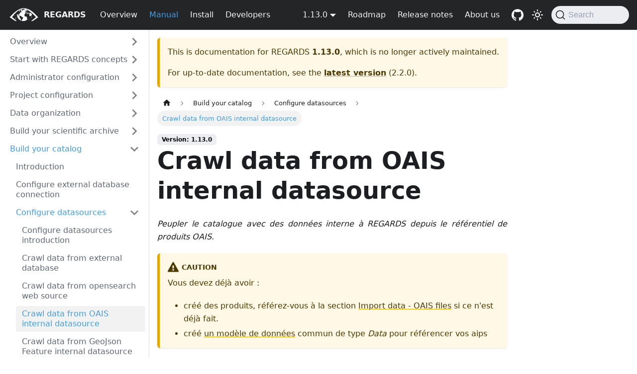

--- FILE ---
content_type: text/html; charset=utf-8
request_url: https://regardsoss.github.io/docs/1.13.0/user-guide/crawler/configure-datasources/aips
body_size: 7241
content:
<!doctype html>
<html lang="en" dir="ltr" class="docs-wrapper plugin-docs plugin-id-default docs-version-1.13.0 docs-doc-page docs-doc-id-user-documentation/crawler/crawler-aips" data-has-hydrated="false">
<head>
<meta charset="UTF-8">
<meta name="generator" content="Docusaurus v3.5.2">
<title data-rh="true">Crawl data from OAIS internal datasource | REGARDS</title><meta data-rh="true" name="viewport" content="width=device-width,initial-scale=1"><meta data-rh="true" name="twitter:card" content="summary_large_image"><meta data-rh="true" property="og:url" content="https://RegardsOss.github.io/docs/1.13.0/user-guide/crawler/configure-datasources/aips"><meta data-rh="true" property="og:locale" content="en"><meta data-rh="true" name="docusaurus_locale" content="en"><meta data-rh="true" name="docsearch:language" content="en"><meta data-rh="true" name="docusaurus_version" content="1.13.0"><meta data-rh="true" name="docusaurus_tag" content="docs-default-1.13.0"><meta data-rh="true" name="docsearch:version" content="1.13.0"><meta data-rh="true" name="docsearch:docusaurus_tag" content="docs-default-1.13.0"><meta data-rh="true" property="og:title" content="Crawl data from OAIS internal datasource | REGARDS"><meta data-rh="true" name="description" content="Peupler le catalogue avec des données interne à REGARDS depuis le référentiel de produits OAIS."><meta data-rh="true" property="og:description" content="Peupler le catalogue avec des données interne à REGARDS depuis le référentiel de produits OAIS."><link data-rh="true" rel="icon" href="/img/logos/regards-png/regards-favicon.png"><link data-rh="true" rel="canonical" href="https://RegardsOss.github.io/docs/1.13.0/user-guide/crawler/configure-datasources/aips"><link data-rh="true" rel="alternate" href="https://RegardsOss.github.io/docs/1.13.0/user-guide/crawler/configure-datasources/aips" hreflang="en"><link data-rh="true" rel="alternate" href="https://RegardsOss.github.io/docs/1.13.0/user-guide/crawler/configure-datasources/aips" hreflang="x-default"><link data-rh="true" rel="preconnect" href="https://BP0ACDVAUR-dsn.algolia.net" crossorigin="anonymous"><link rel="search" type="application/opensearchdescription+xml" title="REGARDS" href="/opensearch.xml"><link rel="stylesheet" href="/assets/css/styles.08d66866.css">
<script src="/assets/js/runtime~main.b8310c72.js" defer="defer"></script>
<script src="/assets/js/main.5571ab1a.js" defer="defer"></script>
</head>
<body class="navigation-with-keyboard">
<script>!function(){function t(t){document.documentElement.setAttribute("data-theme",t)}var e=function(){try{return new URLSearchParams(window.location.search).get("docusaurus-theme")}catch(t){}}()||function(){try{return window.localStorage.getItem("theme")}catch(t){}}();t(null!==e?e:"light")}(),function(){try{const n=new URLSearchParams(window.location.search).entries();for(var[t,e]of n)if(t.startsWith("docusaurus-data-")){var a=t.replace("docusaurus-data-","data-");document.documentElement.setAttribute(a,e)}}catch(t){}}()</script><div id="__docusaurus"><div role="region" aria-label="Skip to main content"><a class="skipToContent_fXgn" href="#__docusaurus_skipToContent_fallback">Skip to main content</a></div><nav aria-label="Main" class="navbar navbar--fixed-top navbar--dark"><div class="navbar__inner"><div class="navbar__items"><button aria-label="Toggle navigation bar" aria-expanded="false" class="navbar__toggle clean-btn" type="button"><svg width="30" height="30" viewBox="0 0 30 30" aria-hidden="true"><path stroke="currentColor" stroke-linecap="round" stroke-miterlimit="10" stroke-width="2" d="M4 7h22M4 15h22M4 23h22"></path></svg></button><a class="navbar__brand" href="/"><div class="navbar__logo"><img src="/img/logos/regards-svg/regards-white.svg" alt="Site Logo" class="themedComponent_mlkZ themedComponent--light_NVdE"><img src="/img/logos/regards-svg/regards-white.svg" alt="Site Logo" class="themedComponent_mlkZ themedComponent--dark_xIcU"></div><b class="navbar__title text--truncate">REGARDS</b></a><a class="navbar__item navbar__link" href="/docs/development/functional-overview/overview">Overview</a><a aria-current="page" class="navbar__item navbar__link navbar__link--active" href="/docs/1.13.0/user-guide">Manual</a><a class="navbar__item navbar__link" href="/docs/setup">Install</a><a class="navbar__item navbar__link" href="/docs/1.13.0/development">Developers</a></div><div class="navbar__items navbar__items--right"><div class="navbar__item dropdown dropdown--hoverable dropdown--right"><a class="navbar__link" aria-haspopup="true" aria-expanded="false" role="button" href="/docs/1.13.0/user-guide/crawler/configure-datasources/aips">1.13.0</a><ul class="dropdown__menu"><li><a class="dropdown__link" href="/docs/next/user-guide/crawler/configure-datasources/aips">2.3.1</a></li><li><a class="dropdown__link" href="/docs/2.3.0/user-guide/crawler/configure-datasources/aips">2.3.0</a></li><li><a class="dropdown__link" href="/docs/user-guide/crawler/configure-datasources/aips">2.2.0</a></li><li><a class="dropdown__link" href="/docs/2.1.0/user-guide/crawler/configure-datasources/aips">2.1.0</a></li><li><a class="dropdown__link" href="/docs/2.0.0/user-guide/crawler/configure-datasources/aips">2.0.0</a></li><li><a class="dropdown__link" href="/docs/1.15/user-guide/crawler/configure-datasources/aips">1.15</a></li><li><a class="dropdown__link" href="/docs/1.14/user-guide/crawler/configure-datasources/aips">1.14</a></li><li><a aria-current="page" class="dropdown__link dropdown__link--active" href="/docs/1.13.0/user-guide/crawler/configure-datasources/aips">1.13.0</a></li><li><a class="dropdown__link" href="/versions">All versions</a></li></ul></div><a class="navbar__item navbar__link" href="/roadmap">Roadmap</a><a class="navbar__item navbar__link" href="/release-notes">Release notes</a><a class="navbar__item navbar__link" href="/aboutus">About us</a><a href="https://github.com/RegardsOss/" target="_blank" rel="noopener noreferrer" class="navbar__item navbar__link header-github-link" aria-label="GitHub repository"></a><div class="toggle_vylO colorModeToggle_DEke"><button class="clean-btn toggleButton_gllP toggleButtonDisabled_aARS darkNavbarColorModeToggle_X3D1" type="button" disabled="" title="Switch between dark and light mode (currently light mode)" aria-label="Switch between dark and light mode (currently light mode)" aria-live="polite"><svg viewBox="0 0 24 24" width="24" height="24" class="lightToggleIcon_pyhR"><path fill="currentColor" d="M12,9c1.65,0,3,1.35,3,3s-1.35,3-3,3s-3-1.35-3-3S10.35,9,12,9 M12,7c-2.76,0-5,2.24-5,5s2.24,5,5,5s5-2.24,5-5 S14.76,7,12,7L12,7z M2,13l2,0c0.55,0,1-0.45,1-1s-0.45-1-1-1l-2,0c-0.55,0-1,0.45-1,1S1.45,13,2,13z M20,13l2,0c0.55,0,1-0.45,1-1 s-0.45-1-1-1l-2,0c-0.55,0-1,0.45-1,1S19.45,13,20,13z M11,2v2c0,0.55,0.45,1,1,1s1-0.45,1-1V2c0-0.55-0.45-1-1-1S11,1.45,11,2z M11,20v2c0,0.55,0.45,1,1,1s1-0.45,1-1v-2c0-0.55-0.45-1-1-1C11.45,19,11,19.45,11,20z M5.99,4.58c-0.39-0.39-1.03-0.39-1.41,0 c-0.39,0.39-0.39,1.03,0,1.41l1.06,1.06c0.39,0.39,1.03,0.39,1.41,0s0.39-1.03,0-1.41L5.99,4.58z M18.36,16.95 c-0.39-0.39-1.03-0.39-1.41,0c-0.39,0.39-0.39,1.03,0,1.41l1.06,1.06c0.39,0.39,1.03,0.39,1.41,0c0.39-0.39,0.39-1.03,0-1.41 L18.36,16.95z M19.42,5.99c0.39-0.39,0.39-1.03,0-1.41c-0.39-0.39-1.03-0.39-1.41,0l-1.06,1.06c-0.39,0.39-0.39,1.03,0,1.41 s1.03,0.39,1.41,0L19.42,5.99z M7.05,18.36c0.39-0.39,0.39-1.03,0-1.41c-0.39-0.39-1.03-0.39-1.41,0l-1.06,1.06 c-0.39,0.39-0.39,1.03,0,1.41s1.03,0.39,1.41,0L7.05,18.36z"></path></svg><svg viewBox="0 0 24 24" width="24" height="24" class="darkToggleIcon_wfgR"><path fill="currentColor" d="M9.37,5.51C9.19,6.15,9.1,6.82,9.1,7.5c0,4.08,3.32,7.4,7.4,7.4c0.68,0,1.35-0.09,1.99-0.27C17.45,17.19,14.93,19,12,19 c-3.86,0-7-3.14-7-7C5,9.07,6.81,6.55,9.37,5.51z M12,3c-4.97,0-9,4.03-9,9s4.03,9,9,9s9-4.03,9-9c0-0.46-0.04-0.92-0.1-1.36 c-0.98,1.37-2.58,2.26-4.4,2.26c-2.98,0-5.4-2.42-5.4-5.4c0-1.81,0.89-3.42,2.26-4.4C12.92,3.04,12.46,3,12,3L12,3z"></path></svg></button></div><div class="navbarSearchContainer_Bca1"><button type="button" class="DocSearch DocSearch-Button" aria-label="Search (Command+K)"><span class="DocSearch-Button-Container"><svg width="20" height="20" class="DocSearch-Search-Icon" viewBox="0 0 20 20" aria-hidden="true"><path d="M14.386 14.386l4.0877 4.0877-4.0877-4.0877c-2.9418 2.9419-7.7115 2.9419-10.6533 0-2.9419-2.9418-2.9419-7.7115 0-10.6533 2.9418-2.9419 7.7115-2.9419 10.6533 0 2.9419 2.9418 2.9419 7.7115 0 10.6533z" stroke="currentColor" fill="none" fill-rule="evenodd" stroke-linecap="round" stroke-linejoin="round"></path></svg><span class="DocSearch-Button-Placeholder">Search</span></span><span class="DocSearch-Button-Keys"></span></button></div></div></div><div role="presentation" class="navbar-sidebar__backdrop"></div></nav><div id="__docusaurus_skipToContent_fallback" class="main-wrapper mainWrapper_z2l0"><div class="docsWrapper_hBAB"><button aria-label="Scroll back to top" class="clean-btn theme-back-to-top-button backToTopButton_sjWU" type="button"></button><div class="docRoot_UBD9"><aside class="theme-doc-sidebar-container docSidebarContainer_YfHR"><div class="sidebarViewport_aRkj"><div class="sidebar_njMd"><nav aria-label="Docs sidebar" class="menu thin-scrollbar menu_SIkG"><ul class="theme-doc-sidebar-menu menu__list"><li class="theme-doc-sidebar-item-category theme-doc-sidebar-item-category-level-1 menu__list-item menu__list-item--collapsed"><div class="menu__list-item-collapsible"><a class="menu__link menu__link--sublist menu__link--sublist-caret" role="button" aria-expanded="false" href="/docs/1.13.0/user-guide">Overview</a></div></li><li class="theme-doc-sidebar-item-category theme-doc-sidebar-item-category-level-1 menu__list-item menu__list-item--collapsed"><div class="menu__list-item-collapsible"><a class="menu__link menu__link--sublist menu__link--sublist-caret" role="button" aria-expanded="false" href="/docs/1.13.0/user-guide/concept/tenant-overview">Start with REGARDS concepts</a></div></li><li class="theme-doc-sidebar-item-category theme-doc-sidebar-item-category-level-1 menu__list-item menu__list-item--collapsed"><div class="menu__list-item-collapsible"><a class="menu__link menu__link--sublist menu__link--sublist-caret" role="button" aria-expanded="false" href="/docs/1.13.0/user-guide/global-configuration/introduction">Administrator configuration</a></div></li><li class="theme-doc-sidebar-item-category theme-doc-sidebar-item-category-level-1 menu__list-item menu__list-item--collapsed"><div class="menu__list-item-collapsible"><a class="menu__link menu__link--sublist menu__link--sublist-caret" role="button" aria-expanded="false" href="/docs/1.13.0/user-guide/project-configuration/introduction">Project configuration</a></div></li><li class="theme-doc-sidebar-item-category theme-doc-sidebar-item-category-level-1 menu__list-item menu__list-item--collapsed"><div class="menu__list-item-collapsible"><a class="menu__link menu__link--sublist menu__link--sublist-caret" role="button" aria-expanded="false" href="/docs/1.13.0/user-guide/data-organization/introduction">Data organization</a></div></li><li class="theme-doc-sidebar-item-category theme-doc-sidebar-item-category-level-1 menu__list-item menu__list-item--collapsed"><div class="menu__list-item-collapsible"><a class="menu__link menu__link--sublist menu__link--sublist-caret" role="button" aria-expanded="false" href="/docs/1.13.0/user-guide/import-data/introduction">Build your scientific archive</a></div></li><li class="theme-doc-sidebar-item-category theme-doc-sidebar-item-category-level-1 menu__list-item"><div class="menu__list-item-collapsible"><a class="menu__link menu__link--sublist menu__link--sublist-caret menu__link--active" role="button" aria-expanded="true" href="/docs/1.13.0/user-guide/crawler/introduction">Build your catalog</a></div><ul style="display:block;overflow:visible;height:auto" class="menu__list"><li class="theme-doc-sidebar-item-link theme-doc-sidebar-item-link-level-2 menu__list-item"><a class="menu__link" tabindex="0" href="/docs/1.13.0/user-guide/crawler/introduction">Introduction</a></li><li class="theme-doc-sidebar-item-link theme-doc-sidebar-item-link-level-2 menu__list-item"><a class="menu__link" tabindex="0" href="/docs/1.13.0/user-guide/crawler/configure-connection">Configure external database connection</a></li><li class="theme-doc-sidebar-item-category theme-doc-sidebar-item-category-level-2 menu__list-item"><div class="menu__list-item-collapsible"><a class="menu__link menu__link--sublist menu__link--sublist-caret menu__link--active" role="button" aria-expanded="true" tabindex="0" href="/docs/1.13.0/user-guide/crawler/configure-datasources">Configure datasources</a></div><ul style="display:block;overflow:visible;height:auto" class="menu__list"><li class="theme-doc-sidebar-item-link theme-doc-sidebar-item-link-level-3 menu__list-item"><a class="menu__link" tabindex="0" href="/docs/1.13.0/user-guide/crawler/configure-datasources">Configure datasources introduction</a></li><li class="theme-doc-sidebar-item-link theme-doc-sidebar-item-link-level-3 menu__list-item"><a class="menu__link" tabindex="0" href="/docs/1.13.0/user-guide/crawler/configure-datasources/external-databases">Crawl data from external database</a></li><li class="theme-doc-sidebar-item-link theme-doc-sidebar-item-link-level-3 menu__list-item"><a class="menu__link" tabindex="0" href="/docs/1.13.0/user-guide/crawler/configure-datasources/opensearch">Crawl data from opensearch web source</a></li><li class="theme-doc-sidebar-item-link theme-doc-sidebar-item-link-level-3 menu__list-item"><a class="menu__link menu__link--active" aria-current="page" tabindex="0" href="/docs/1.13.0/user-guide/crawler/configure-datasources/aips">Crawl data from OAIS internal datasource</a></li><li class="theme-doc-sidebar-item-link theme-doc-sidebar-item-link-level-3 menu__list-item"><a class="menu__link" tabindex="0" href="/docs/1.13.0/user-guide/crawler/configure-datasources/fem">Crawl data from GeoJson Feature internal datasource</a></li></ul></li><li class="theme-doc-sidebar-item-link theme-doc-sidebar-item-link-level-2 menu__list-item"><a class="menu__link" tabindex="0" href="/docs/1.13.0/user-guide/crawler/monitor-crawling">Monitor crawling</a></li><li class="theme-doc-sidebar-item-link theme-doc-sidebar-item-link-level-2 menu__list-item"><a class="menu__link" tabindex="0" href="/docs/1.13.0/user-guide/crawler/reset-catalog">Reset catalog</a></li><li class="theme-doc-sidebar-item-link theme-doc-sidebar-item-link-level-2 menu__list-item"><a class="menu__link" tabindex="0" href="/docs/1.13.0/user-guide/crawler/crawler-elasticsearch-shard">Configure ES Shard</a></li></ul></li><li class="theme-doc-sidebar-item-category theme-doc-sidebar-item-category-level-1 menu__list-item menu__list-item--collapsed"><div class="menu__list-item-collapsible"><a class="menu__link menu__link--sublist menu__link--sublist-caret" role="button" aria-expanded="false" href="/docs/1.13.0/user-guide/catalog/introduction">Browse catalog</a></div></li><li class="theme-doc-sidebar-item-category theme-doc-sidebar-item-category-level-1 menu__list-item menu__list-item--collapsed"><div class="menu__list-item-collapsible"><a class="menu__link menu__link--sublist menu__link--sublist-caret" role="button" aria-expanded="false" href="/docs/1.13.0/user-guide/data-services/introduction">Data services</a></div></li><li class="theme-doc-sidebar-item-category theme-doc-sidebar-item-category-level-1 menu__list-item menu__list-item--collapsed"><div class="menu__list-item-collapsible"><a class="menu__link menu__link--sublist menu__link--sublist-caret" role="button" aria-expanded="false" href="/docs/1.13.0/user-guide/order/introduction">Order data</a></div></li><li class="theme-doc-sidebar-item-category theme-doc-sidebar-item-category-level-1 menu__list-item menu__list-item--collapsed"><div class="menu__list-item-collapsible"><a class="menu__link menu__link--sublist menu__link--sublist-caret" role="button" aria-expanded="false" href="/docs/1.13.0/user-guide/monitoring/dashboard">Monitoring</a></div></li></ul></nav></div></div></aside><main class="docMainContainer_TBSr"><div class="container padding-top--md padding-bottom--lg"><div class="row"><div class="col docItemCol_VOVn"><div class="theme-doc-version-banner alert alert--warning margin-bottom--md" role="alert"><div>This is documentation for <!-- -->REGARDS<!-- --> <b>1.13.0</b>, which is no longer actively maintained.</div><div class="margin-top--md">For up-to-date documentation, see the <b><a href="/docs/user-guide/crawler/configure-datasources/aips">latest version</a></b> (<!-- -->2.2.0<!-- -->).</div></div><div class="docItemContainer_Djhp"><article><nav class="theme-doc-breadcrumbs breadcrumbsContainer_Z_bl" aria-label="Breadcrumbs"><ul class="breadcrumbs" itemscope="" itemtype="https://schema.org/BreadcrumbList"><li class="breadcrumbs__item"><a aria-label="Home page" class="breadcrumbs__link" href="/"><svg viewBox="0 0 24 24" class="breadcrumbHomeIcon_YNFT"><path d="M10 19v-5h4v5c0 .55.45 1 1 1h3c.55 0 1-.45 1-1v-7h1.7c.46 0 .68-.57.33-.87L12.67 3.6c-.38-.34-.96-.34-1.34 0l-8.36 7.53c-.34.3-.13.87.33.87H5v7c0 .55.45 1 1 1h3c.55 0 1-.45 1-1z" fill="currentColor"></path></svg></a></li><li class="breadcrumbs__item"><span class="breadcrumbs__link">Build your catalog</span><meta itemprop="position" content="1"></li><li class="breadcrumbs__item"><span class="breadcrumbs__link">Configure datasources</span><meta itemprop="position" content="2"></li><li itemscope="" itemprop="itemListElement" itemtype="https://schema.org/ListItem" class="breadcrumbs__item breadcrumbs__item--active"><span class="breadcrumbs__link" itemprop="name">Crawl data from OAIS internal datasource</span><meta itemprop="position" content="3"></li></ul></nav><span class="theme-doc-version-badge badge badge--secondary">Version: 1.13.0</span><div class="theme-doc-markdown markdown"><header><h1>Crawl data from OAIS internal datasource</h1></header><p><em>Peupler le catalogue avec des données interne à REGARDS depuis le référentiel de produits OAIS.</em></p>
<div class="theme-admonition theme-admonition-caution admonition_xJq3 alert alert--warning"><div class="admonitionHeading_Gvgb"><span class="admonitionIcon_Rf37"><svg viewBox="0 0 16 16"><path fill-rule="evenodd" d="M8.893 1.5c-.183-.31-.52-.5-.887-.5s-.703.19-.886.5L.138 13.499a.98.98 0 0 0 0 1.001c.193.31.53.501.886.501h13.964c.367 0 .704-.19.877-.5a1.03 1.03 0 0 0 .01-1.002L8.893 1.5zm.133 11.497H6.987v-2.003h2.039v2.003zm0-3.004H6.987V5.987h2.039v4.006z"></path></svg></span>caution</div><div class="admonitionContent_BuS1"><p>Vous devez déjà avoir :</p><ul>
<li>créé des produits, référez-vous à la section <a href="/docs/1.13.0/user-guide/import-data/oais-files/introduction">Import data - OAIS files</a> si ce n&#x27;est déjà fait.</li>
<li>créé <a href="/docs/1.13.0/user-guide/data-organization/models">un modèle de données</a> commun de type <em>Data</em> pour référencer vos aips</li>
</ul></div></div>
<hr>
<p>Depuis le menu <em><strong>Add data</strong></em> et la carte <em><strong>Crawling</strong></em>, cliquez sur <em><strong>Map data sources to internal models</strong></em></p>
<div align="center"><img src="/images/user-documentation/v1.4/5-crawler/crawler-add-datasource.png" alt="add datasource" width="800"></div>
<ul>
<li>Cliquez sur <em><strong>Add</strong></em> et sélectionnez l&#x27;option <em><strong>crawling GeoJSON SIPs</strong></em></li>
</ul>
<div align="center"><img src="/images/user-documentation/v1.4/5-crawler/crawler-add-datasource-aips.png" alt="aips" width="800"></div>
<ul>
<li>Sur la page <em><strong>AIPs datasource creation</strong></em>, complétez les champs suivants :<!-- -->
<ul>
<li><em><strong>Name</strong></em> nom de la source de données,</li>
<li><em><strong>Refresh rate (in second)</strong></em> détermine la durée entre deux scans de la datasource. Cela peut s&#x27;avérer utile lorsque vous ajoutez fréquemment des aips pour les référencer dans le catalogue,</li>
<li><em><strong>Data model</strong></em> modèle de donnée utilisé pour aspirer les AIPs,</li>
<li><em><strong>Sum of AIP files size</strong></em> attribut du modèle de données dans lequel la somme des fichiers AIPs sera contenue,</li>
<li><em><strong>Tag list added to all data crawled</strong></em> correspond aux tags qui seront ajoutés à vos données aspirées. Pour rappel, les tags aussi appelés mots-clés sont des informations supplémentaires permettant de regrouper des données par thématique. Vous pourrez ainsi retrouver plus facilement les données dans le catalogue à l&#x27;aide des fonctions de tri.</li>
<li><em><strong>Only crawl data containing these tags</strong></em> seules les données possédant ces tags seront aspirées. /!\ Faites attention, si vous ne précisez pas de tags, toutes les données seront aspirées.</li>
<li>Précisez ensuite la concordance entre les attributs de REGARDS et ceux du modèle d&#x27;aspiration. Il y a deux types d&#x27;attributs les statiques, communs à toutes les données de REGARDS et les attributs spécifiques à votre modèle. Pour chacun des attributs, vous devez indiquer le chemin dans le fichier JSON de l&#x27;AIP pour récupérer sa valeur. Par exemple :</li>
</ul>
</li>
</ul>
<div align="center"><img src="/images/user-documentation/v1.4/5-crawler/crawler-add-datasource-aips-example.png" alt="mapping example" width="1000"></div>
<p>extrait du fichier AIP</p>
<div class="language-json codeBlockContainer_Ckt0 theme-code-block" style="--prism-color:#bfc7d5;--prism-background-color:#292d3e"><div class="codeBlockContent_biex"><pre tabindex="0" class="prism-code language-json codeBlock_bY9V thin-scrollbar" style="color:#bfc7d5;background-color:#292d3e"><code class="codeBlockLines_e6Vv"><span class="token-line" style="color:#bfc7d5"><span class="token punctuation" style="color:rgb(199, 146, 234)">{</span><span class="token plain"></span><br></span><span class="token-line" style="color:#bfc7d5"><span class="token plain">	</span><span class="token property">&quot;content&quot;</span><span class="token operator" style="color:rgb(137, 221, 255)">:</span><span class="token plain"> </span><span class="token punctuation" style="color:rgb(199, 146, 234)">{</span><span class="token plain"></span><br></span><span class="token-line" style="color:#bfc7d5"><span class="token plain">		</span><span class="token property">&quot;id&quot;</span><span class="token operator" style="color:rgb(137, 221, 255)">:</span><span class="token plain"> </span><span class="token number" style="color:rgb(247, 140, 108)">956</span><span class="token punctuation" style="color:rgb(199, 146, 234)">,</span><span class="token plain"></span><br></span><span class="token-line" style="color:#bfc7d5"><span class="token plain">		</span><span class="token property">&quot;aipId&quot;</span><span class="token operator" style="color:rgb(137, 221, 255)">:</span><span class="token plain"> </span><span class="token string" style="color:rgb(195, 232, 141)">&quot;URN:AIP:DATA:example:4655fa2b-4070-3836-8e63-b136cadbeff9:V1&quot;</span><span class="token punctuation" style="color:rgb(199, 146, 234)">,</span><span class="token plain"></span><br></span><span class="token-line" style="color:#bfc7d5"><span class="token plain">		</span><span class="token property">&quot;state&quot;</span><span class="token operator" style="color:rgb(137, 221, 255)">:</span><span class="token plain"> </span><span class="token string" style="color:rgb(195, 232, 141)">&quot;STORED&quot;</span><span class="token punctuation" style="color:rgb(199, 146, 234)">,</span><span class="token plain"></span><br></span><span class="token-line" style="color:#bfc7d5"><span class="token plain">		</span><span class="token property">&quot;aip&quot;</span><span class="token operator" style="color:rgb(137, 221, 255)">:</span><span class="token plain"> </span><span class="token punctuation" style="color:rgb(199, 146, 234)">{</span><span class="token plain"></span><br></span><span class="token-line" style="color:#bfc7d5"><span class="token plain">			</span><span class="token property">&quot;providerId&quot;</span><span class="token operator" style="color:rgb(137, 221, 255)">:</span><span class="token plain"> </span><span class="token string" style="color:rgb(195, 232, 141)">&quot;test-2241-data-01&quot;</span><span class="token punctuation" style="color:rgb(199, 146, 234)">,</span><span class="token plain"></span><br></span><span class="token-line" style="color:#bfc7d5"><span class="token plain">			</span><span class="token property">&quot;sipId&quot;</span><span class="token operator" style="color:rgb(137, 221, 255)">:</span><span class="token plain"> </span><span class="token string" style="color:rgb(195, 232, 141)">&quot;URN:SIP:DATA:example:4655fa2b-4070-3836-8e63-b136cadbeff9:V1&quot;</span><span class="token punctuation" style="color:rgb(199, 146, 234)">,</span><span class="token plain"></span><br></span><span class="token-line" style="color:#bfc7d5"><span class="token plain">			</span><span class="token property">&quot;version&quot;</span><span class="token operator" style="color:rgb(137, 221, 255)">:</span><span class="token plain"> </span><span class="token number" style="color:rgb(247, 140, 108)">1</span><span class="token punctuation" style="color:rgb(199, 146, 234)">,</span><span class="token plain"></span><br></span><span class="token-line" style="color:#bfc7d5"><span class="token plain">			</span><span class="token property">&quot;ipType&quot;</span><span class="token operator" style="color:rgb(137, 221, 255)">:</span><span class="token plain"> </span><span class="token string" style="color:rgb(195, 232, 141)">&quot;DATA&quot;</span><span class="token punctuation" style="color:rgb(199, 146, 234)">,</span><span class="token plain"></span><br></span><span class="token-line" style="color:#bfc7d5"><span class="token plain">			</span><span class="token property">&quot;id&quot;</span><span class="token operator" style="color:rgb(137, 221, 255)">:</span><span class="token plain"> </span><span class="token string" style="color:rgb(195, 232, 141)">&quot;URN:AIP:DATA:example:4655fa2b-4070-3836-8e63-b136cadbeff9:V1&quot;</span><span class="token punctuation" style="color:rgb(199, 146, 234)">,</span><span class="token plain"></span><br></span><span class="token-line" style="color:#bfc7d5"><span class="token plain">			</span><span class="token property">&quot;geometry&quot;</span><span class="token operator" style="color:rgb(137, 221, 255)">:</span><span class="token plain"> </span><span class="token null keyword" style="font-style:italic">null</span><span class="token punctuation" style="color:rgb(199, 146, 234)">,</span><span class="token plain"></span><br></span><span class="token-line" style="color:#bfc7d5"><span class="token plain">			</span><span class="token property">&quot;normalizedGeometry&quot;</span><span class="token operator" style="color:rgb(137, 221, 255)">:</span><span class="token plain"> </span><span class="token null keyword" style="font-style:italic">null</span><span class="token punctuation" style="color:rgb(199, 146, 234)">,</span><span class="token plain"></span><br></span><span class="token-line" style="color:#bfc7d5"><span class="token plain">			</span><span class="token property">&quot;properties&quot;</span><span class="token operator" style="color:rgb(137, 221, 255)">:</span><span class="token plain"> </span><span class="token punctuation" style="color:rgb(199, 146, 234)">{</span><span class="token plain"></span><br></span><span class="token-line" style="color:#bfc7d5"><span class="token plain">				</span><span class="token property">&quot;contentInformations&quot;</span><span class="token operator" style="color:rgb(137, 221, 255)">:</span><span class="token plain"> </span><span class="token punctuation" style="color:rgb(199, 146, 234)">[</span><span class="token plain">...</span><span class="token punctuation" style="color:rgb(199, 146, 234)">]</span><span class="token plain"></span><br></span><span class="token-line" style="color:#bfc7d5"><span class="token plain">				</span><span class="token property">&quot;descriptiveInformation&quot;</span><span class="token operator" style="color:rgb(137, 221, 255)">:</span><span class="token plain"> </span><span class="token punctuation" style="color:rgb(199, 146, 234)">{</span><span class="token plain"></span><br></span><span class="token-line" style="color:#bfc7d5"><span class="token plain">					</span><span class="token property">&quot;creationdate&quot;</span><span class="token operator" style="color:rgb(137, 221, 255)">:</span><span class="token plain"> </span><span class="token string" style="color:rgb(195, 232, 141)">&quot;2015-10-20T16:21:15Z&quot;</span><span class="token punctuation" style="color:rgb(199, 146, 234)">,</span><span class="token plain"></span><br></span><span class="token-line" style="color:#bfc7d5"><span class="token plain">					</span><span class="token property">&quot;dataSetType&quot;</span><span class="token operator" style="color:rgb(137, 221, 255)">:</span><span class="token plain"> </span><span class="token string" style="color:rgb(195, 232, 141)">&quot;chris_harvest_simple_model&quot;</span><span class="token punctuation" style="color:rgb(199, 146, 234)">,</span><span class="token plain"></span><br></span><span class="token-line" style="color:#bfc7d5"><span class="token plain">					</span><span class="token property">&quot;label&quot;</span><span class="token operator" style="color:rgb(137, 221, 255)">:</span><span class="token plain"> </span><span class="token string" style="color:rgb(195, 232, 141)">&quot;Simple Model Sip 01&quot;</span><span class="token punctuation" style="color:rgb(199, 146, 234)">,</span><span class="token plain"></span><br></span><span class="token-line" style="color:#bfc7d5"><span class="token plain">					</span><span class="token property">&quot;doubleValue&quot;</span><span class="token operator" style="color:rgb(137, 221, 255)">:</span><span class="token plain"> </span><span class="token number" style="color:rgb(247, 140, 108)">3.141592655</span><span class="token punctuation" style="color:rgb(199, 146, 234)">,</span><span class="token plain"></span><br></span><span class="token-line" style="color:#bfc7d5"><span class="token plain">					</span><span class="token property">&quot;longValue&quot;</span><span class="token operator" style="color:rgb(137, 221, 255)">:</span><span class="token plain"> </span><span class="token number" style="color:rgb(247, 140, 108)">20100</span><span class="token plain"></span><br></span><span class="token-line" style="color:#bfc7d5"><span class="token plain">				</span><span class="token punctuation" style="color:rgb(199, 146, 234)">}</span><span class="token plain"></span><br></span><span class="token-line" style="color:#bfc7d5"><span class="token plain">			</span><span class="token punctuation" style="color:rgb(199, 146, 234)">}</span><span class="token punctuation" style="color:rgb(199, 146, 234)">,</span><span class="token plain"></span><br></span><span class="token-line" style="color:#bfc7d5"><span class="token plain">			</span><span class="token property">&quot;type&quot;</span><span class="token operator" style="color:rgb(137, 221, 255)">:</span><span class="token plain"> </span><span class="token string" style="color:rgb(195, 232, 141)">&quot;Feature&quot;</span><span class="token plain"></span><br></span><span class="token-line" style="color:#bfc7d5"><span class="token plain">		</span><span class="token punctuation" style="color:rgb(199, 146, 234)">}</span><span class="token punctuation" style="color:rgb(199, 146, 234)">,</span><span class="token plain"></span><br></span><span class="token-line" style="color:#bfc7d5"><span class="token plain">		</span><span class="token punctuation" style="color:rgb(199, 146, 234)">[</span><span class="token plain">...</span><span class="token punctuation" style="color:rgb(199, 146, 234)">]</span><span class="token plain"></span><br></span><span class="token-line" style="color:#bfc7d5"><span class="token plain">	</span><span class="token punctuation" style="color:rgb(199, 146, 234)">}</span><span class="token plain"></span><br></span><span class="token-line" style="color:#bfc7d5"><span class="token plain">	</span><span class="token property">&quot;links&quot;</span><span class="token operator" style="color:rgb(137, 221, 255)">:</span><span class="token plain"> </span><span class="token punctuation" style="color:rgb(199, 146, 234)">[</span><span class="token punctuation" style="color:rgb(199, 146, 234)">]</span><span class="token plain"></span><br></span><span class="token-line" style="color:#bfc7d5"><span class="token plain"></span><span class="token punctuation" style="color:rgb(199, 146, 234)">}</span><br></span></code></pre><div class="buttonGroup__atx"><button type="button" aria-label="Copy code to clipboard" title="Copy" class="clean-btn"><span class="copyButtonIcons_eSgA" aria-hidden="true"><svg viewBox="0 0 24 24" class="copyButtonIcon_y97N"><path fill="currentColor" d="M19,21H8V7H19M19,5H8A2,2 0 0,0 6,7V21A2,2 0 0,0 8,23H19A2,2 0 0,0 21,21V7A2,2 0 0,0 19,5M16,1H4A2,2 0 0,0 2,3V17H4V3H16V1Z"></path></svg><svg viewBox="0 0 24 24" class="copyButtonSuccessIcon_LjdS"><path fill="currentColor" d="M21,7L9,19L3.5,13.5L4.91,12.09L9,16.17L19.59,5.59L21,7Z"></path></svg></span></button></div></div></div>
<ul>
<li>Lorsque vous avez complété tous les champs, appuyez sur <em><strong>Save</strong></em></li>
<li>Vérifiez que votre source de données se trouve dans la liste</li>
<li>Rendez-vous ensuite dans la section <em><strong><a href="/docs/1.13.0/user-guide/crawler/monitor-crawling">Monitor data crawling</a></strong></em> pour suivre l&#x27;aspiration de vos AIPs.</li>
</ul></div><footer class="theme-doc-footer docusaurus-mt-lg"><div class="row margin-top--sm theme-doc-footer-edit-meta-row"><div class="col"><a href="https://github.com/RegardsOss/RegardsOss.github.io/edit/master/versioned_docs/version-1.13.0/user-documentation/5-crawler/aip.md" target="_blank" rel="noopener noreferrer" class="theme-edit-this-page"><svg fill="currentColor" height="20" width="20" viewBox="0 0 40 40" class="iconEdit_Z9Sw" aria-hidden="true"><g><path d="m34.5 11.7l-3 3.1-6.3-6.3 3.1-3q0.5-0.5 1.2-0.5t1.1 0.5l3.9 3.9q0.5 0.4 0.5 1.1t-0.5 1.2z m-29.5 17.1l18.4-18.5 6.3 6.3-18.4 18.4h-6.3v-6.2z"></path></g></svg>Edit this page</a></div><div class="col lastUpdated_JAkA"></div></div></footer></article><nav class="pagination-nav docusaurus-mt-lg" aria-label="Docs pages"><a class="pagination-nav__link pagination-nav__link--prev" href="/docs/1.13.0/user-guide/crawler/configure-datasources/opensearch"><div class="pagination-nav__sublabel">Previous</div><div class="pagination-nav__label">Crawl data from opensearch web source</div></a><a class="pagination-nav__link pagination-nav__link--next" href="/docs/1.13.0/user-guide/crawler/configure-datasources/fem"><div class="pagination-nav__sublabel">Next</div><div class="pagination-nav__label">Crawl data from GeoJson Feature internal datasource</div></a></nav></div></div></div></div></main></div></div></div><footer class="footer footer--dark"><div class="container_grid_bQnQ"><div class="col_1_KTIr"><p><strong>A framework and a set of plugins to build scientific archives.</strong></p><p>REGARDS is an Open Source data valorization product, highly flexible to various themes, modular, efficient, long-lasting, evolutionary and scalable, aims at providing services to Mission Centers and laboratories, and is able to deal with huge amount of data. <br>Our goal is to allow a strong commitment from user community in the development of modules and plugins.</p><p><strong>We welcome <a href="https://github.com/RegardsOss/RegardsOss.github.io/blob/master/CONTRIBUTING.md">your contributions</a> to make these documents better.</strong></p><div><img src="/img/logos/courbe-institutionnelle-signature_y110-inverser.png"></div></div><div class="col_2_Jonb"><h4 class="footer__title">Users</h4><ul class="footer__items"><li class="footer__item"><a class="footer__link-item" href="/docs/user-guide">Manual</a></li></ul></div><div class="col_2_Jonb"><h4 class="footer__title">Developpers</h4><ul class="footer__items"><li class="footer__item"><a href="/docs/setup" class="footer__link-item" target="_blank" rel="noopener noreferrer">Install</a></li><li class="footer__item"><a href="/docs/development/frontend/introduction/setup" class="footer__link-item" target="_blank" rel="noopener noreferrer">Web UI</a></li></ul></div><div class="col_2_Jonb"><h4 class="footer__title">More</h4><ul class="footer__items"><li class="footer__item"><a href="https://github.com/RegardsOss/" target="_blank" rel="noopener noreferrer" class="footer__link-item">GitHub</a></li></ul></div></div><div class="footer__bottom text--center"><div class="footer__copyright">Copyright © 2025 REGARDS, OSS. Built with Docusaurus.</div></div></footer></div>
</body>
</html>

--- FILE ---
content_type: application/javascript; charset=utf-8
request_url: https://regardsoss.github.io/assets/js/e3795fdc.455c4bf3.js
body_size: 14755
content:
"use strict";(self.webpackChunkregardsoss_github_io=self.webpackChunkregardsoss_github_io||[]).push([[38141],{13271:e=>{e.exports=JSON.parse('{"version":{"pluginId":"default","version":"1.13.0","label":"1.13.0","banner":"unmaintained","badge":true,"noIndex":false,"className":"docs-version-1.13.0","isLast":false,"docsSidebars":{"install":[{"type":"category","label":"Installation - Docker Swarm","items":[{"type":"link","label":"Quick setup","href":"/docs/1.13.0/setup/","docId":"setup/swarm-quick-setup","unlisted":false},{"type":"category","label":"Advanced setup","items":[{"type":"link","label":"Introduction","href":"/docs/1.13.0/setup/swarm/advanced/introduction","docId":"setup/advanced/advanced-introduction","unlisted":false},{"type":"link","label":"Deploy required microservices","href":"/docs/1.13.0/setup/swarm/advanced/microservice-setup","docId":"setup/advanced/microservice-setup","unlisted":false},{"type":"link","label":"Posgres database","href":"/docs/1.13.0/setup/swarm/advanced/postgres-database/","docId":"setup/advanced/postgres-database","unlisted":false},{"type":"link","label":"Microservices optimizations","href":"/docs/1.13.0/setup/swarm/advanced/optimizations/","docId":"setup/advanced/optimizations","unlisted":false},{"type":"link","label":"Ansible Vault","href":"/docs/1.13.0/setup/swarm/advanced/ansible-vault","docId":"setup/advanced/ansible-vault","unlisted":false},{"type":"link","label":"Mount volumes, configs...","href":"/docs/1.13.0/setup/swarm/advanced/swarm-mount","docId":"setup/advanced/swarm-mount","unlisted":false},{"type":"link","label":"Networks","href":"/docs/1.13.0/setup/swarm/advanced/swarm-networks","docId":"setup/advanced/swarm-networks","unlisted":false},{"type":"link","label":"Securise using HTTPS","href":"/docs/1.13.0/setup/swarm/advanced/regards-https/","docId":"setup/advanced/regards-https","unlisted":false}],"collapsed":true,"collapsible":true},{"type":"link","label":"Administration","href":"/docs/1.13.0/setup/swarm/cli/","docId":"setup/swarm-cli","unlisted":false},{"type":"link","label":"Common issues","href":"/docs/1.13.0/setup/swarm/common-issues","docId":"setup/swarm-common-issues","unlisted":false},{"type":"category","label":"Migrations","items":[{"type":"link","label":"V1.8 to V1.11","href":"/docs/1.13.0/setup/swarm/migration/1.8-to-1.11","docId":"setup/migration/1.8-to-1.11","unlisted":false},{"type":"link","label":"V1.11 to V1.12","href":"/docs/1.13.0/setup/swarm/migration/1.11-to-1.12","docId":"setup/migration/1.11-to-1.12","unlisted":false}],"collapsed":true,"collapsible":true}],"collapsed":true,"collapsible":true},{"type":"category","label":"Playbook Guide","items":[{"type":"link","label":"Tasks","href":"/docs/1.13.0/setup/ansible-tasks/","docId":"setup/ansible-tasks","unlisted":false},{"type":"link","label":"Inventory configuration","href":"/docs/1.13.0/setup/swarm/advanced-setup/","docId":"setup/swarm-setup","unlisted":false}],"collapsed":true,"collapsible":true}],"manual":[{"type":"category","label":"Overview","items":[{"type":"link","label":"Overview","href":"/docs/1.13.0/user-guide/","docId":"user-documentation/overview/overview","unlisted":false},{"type":"link","label":"Glossary","href":"/docs/1.13.0/user-guide/glossary/","docId":"user-documentation/overview/glossary","unlisted":false}],"collapsed":true,"collapsible":true},{"type":"category","label":"Start with REGARDS concepts","items":[{"type":"link","label":"Tenant","href":"/docs/1.13.0/user-guide/concept/tenant-overview/","docId":"user-documentation/z2_concept/tenant-overview","unlisted":false},{"type":"link","label":"Database","href":"/docs/1.13.0/user-guide/concept/database-overview/","docId":"user-documentation/z2_concept/database-overview","unlisted":false},{"type":"link","label":"Configuration","href":"/docs/1.13.0/user-guide/concept/configuration-overview/","docId":"user-documentation/z2_concept/configuration-overview","unlisted":false}],"collapsed":true,"collapsible":true},{"type":"category","label":"Administrator configuration","items":[{"type":"link","label":"Introduction","href":"/docs/1.13.0/user-guide/global-configuration/introduction/","docId":"user-documentation/global-configuration/global-configuration-introduction","unlisted":false},{"type":"link","label":"Customize portal interface","href":"/docs/1.13.0/user-guide/global-configuration/portal/","docId":"user-documentation/global-configuration/global-configuration-portal","unlisted":false},{"type":"link","label":"Manage projects","href":"/docs/1.13.0/user-guide/global-configuration/projects/","docId":"user-documentation/global-configuration/global-configuration-projects","unlisted":false},{"type":"link","label":"Manage user accounts","href":"/docs/1.13.0/user-guide/global-configuration/users/","docId":"user-documentation/global-configuration/global-configuration-users","unlisted":false}],"collapsed":true,"collapsible":true},{"type":"category","label":"Project configuration","items":[{"type":"link","label":"Introduction","href":"/docs/1.13.0/user-guide/project-configuration/introduction/","docId":"user-documentation/project-configuration/project-configuration-introduction","unlisted":false},{"type":"link","label":"Manage project users","href":"/docs/1.13.0/user-guide/project-configuration/users/","docId":"user-documentation/project-configuration/project-configuration-users","unlisted":false},{"type":"category","label":"Manage authentications","items":[{"type":"link","label":"Introduction","href":"/docs/1.13.0/user-guide/project-configuration/users/authentication/","docId":"user-documentation/project-configuration/project-configuration-users-authentication","unlisted":false},{"type":"link","label":"SSO Authentication - OpenID Connect","href":"/docs/1.13.0/user-guide/project-configuration/users/openid/","docId":"user-documentation/project-configuration/project-configuration-users-authentication-openid","unlisted":false},{"type":"link","label":"LDAP Authentication","href":"/docs/1.13.0/user-guide/project-configuration/users/ldap/","docId":"user-documentation/project-configuration/project-configuration-users-authentication-ldap","unlisted":false}],"collapsed":true,"collapsible":true},{"type":"link","label":"Customize user interface","href":"/docs/1.13.0/user-guide/project-configuration/user-interface/","docId":"user-documentation/project-configuration/project-configuration-user-interface","unlisted":false},{"type":"link","label":"Manage microservices","href":"/docs/1.13.0/user-guide/project-configuration/microservices/","docId":"user-documentation/project-configuration/project-configuration-microservices","unlisted":false},{"type":"link","label":"Manage storage locations","href":"/docs/1.13.0/user-guide/project-configuration/storages/","docId":"user-documentation/project-configuration/project-configuration-storages","unlisted":false}],"collapsed":true,"collapsible":true},{"type":"category","label":"Data organization","items":[{"type":"link","label":"Introduction","href":"/docs/1.13.0/user-guide/data-organization/introduction/","docId":"user-documentation/data-organization/data-organization-introduction","unlisted":false},{"type":"link","label":"Model configuration","href":"/docs/1.13.0/user-guide/data-organization/models/","docId":"user-documentation/data-organization/data-organization-model-configuration","unlisted":false},{"type":"link","label":"Collections & Datasets","href":"/docs/1.13.0/user-guide/data-organization/collections-datasets/","docId":"user-documentation/data-organization/data-organization-collections-datasets","unlisted":false},{"type":"link","label":"Configure data access rights","href":"/docs/1.13.0/user-guide/data-organization/data-access-rights/","docId":"user-documentation/data-organization/data-organization-data-access-rights","unlisted":false}],"collapsed":true,"collapsible":true},{"type":"category","label":"Build your scientific archive","items":[{"type":"link","label":"Introduction","href":"/docs/1.13.0/user-guide/import-data/introduction/","docId":"user-documentation/import-data/import-data-introduction","unlisted":false},{"type":"category","label":"Build OAIS archive","items":[{"type":"link","label":"Introduction","href":"/docs/1.13.0/user-guide/import-data/oais-files/introduction/","docId":"user-documentation/4_1-ingest/oais-files-introduction","unlisted":false},{"type":"link","label":"Configure ingestion chains","href":"/docs/1.13.0/user-guide/import-data/oais-files/configure-ingestion-chains/","docId":"user-documentation/4_1-ingest/oais-files-configure-ingestion-chains","unlisted":false},{"type":"link","label":"Submit OAIS products","href":"/docs/1.13.0/user-guide/import-data/oais-files/submit-products/","docId":"user-documentation/4_1-ingest/oais-files-submit-products","unlisted":false},{"type":"link","label":"Build OAIS products by scanning files","href":"/docs/1.13.0/user-guide/import-data/scanned-files/manage-acquisition-chains/","docId":"user-documentation/4_2-dataprovider/scanned-files-manage-acquisition-chains","unlisted":false},{"type":"link","label":"Manage OAIS products","href":"/docs/1.13.0/user-guide/import-data/oais-files/manage-products/","docId":"user-documentation/4_1-ingest/oais-files-manage-products","unlisted":false},{"type":"link","label":"OAIS Settings","href":"/docs/1.13.0/user-guide/import-data/oais-files/settings-ingest/","docId":"user-documentation/4_1-ingest/oais-files-settings","unlisted":false}],"collapsed":true,"collapsible":true},{"type":"category","label":"Build GeoJson Feature archive","items":[{"type":"link","label":"Introduction","href":"/docs/1.13.0/user-guide/import-data/fem/introduction/","docId":"user-documentation/4_3-fem/fem-introduction","unlisted":false},{"type":"link","label":"Manage features","href":"/docs/1.13.0/user-guide/import-data/fem/manage-features/","docId":"user-documentation/4_3-fem/fem-manage-features","unlisted":false},{"type":"link","label":"Feature dissemination","href":"/docs/1.13.0/user-guide/import-data/fem/features-dissemination/","docId":"user-documentation/4_3-fem/fem-features-dissemination","unlisted":false},{"type":"link","label":"FEM Settings","href":"/docs/1.13.0/user-guide/import-data/fem/manage-features-settings/","docId":"user-documentation/4_3-fem/fem-settings","unlisted":false}],"collapsed":true,"collapsible":true}],"collapsed":true,"collapsible":true},{"type":"category","label":"Build your catalog","items":[{"type":"link","label":"Introduction","href":"/docs/1.13.0/user-guide/crawler/introduction/","docId":"user-documentation/crawler/crawler-introduction","unlisted":false},{"type":"link","label":"Configure external database connection","href":"/docs/1.13.0/user-guide/crawler/configure-connection/","docId":"user-documentation/crawler/crawler-configure-connection","unlisted":false},{"type":"category","label":"Configure datasources","items":[{"type":"link","label":"Configure datasources introduction","href":"/docs/1.13.0/user-guide/crawler/configure-datasources/","docId":"user-documentation/crawler/crawler-configure-datasources","unlisted":false},{"type":"link","label":"Crawl data from external database","href":"/docs/1.13.0/user-guide/crawler/configure-datasources/external-databases/","docId":"user-documentation/crawler/crawler-external-databases","unlisted":false},{"type":"link","label":"Crawl data from opensearch web source","href":"/docs/1.13.0/user-guide/crawler/configure-datasources/opensearch/","docId":"user-documentation/crawler/crawler-opensearch","unlisted":false},{"type":"link","label":"Crawl data from OAIS internal datasource","href":"/docs/1.13.0/user-guide/crawler/configure-datasources/aips/","docId":"user-documentation/crawler/crawler-aips","unlisted":false},{"type":"link","label":"Crawl data from GeoJson Feature internal datasource","href":"/docs/1.13.0/user-guide/crawler/configure-datasources/fem/","docId":"user-documentation/crawler/crawler-fem","unlisted":false}],"collapsed":true,"collapsible":true},{"type":"link","label":"Monitor crawling","href":"/docs/1.13.0/user-guide/crawler/monitor-crawling/","docId":"user-documentation/crawler/crawler-monitor-crawling","unlisted":false},{"type":"link","label":"Reset catalog","href":"/docs/1.13.0/user-guide/crawler/reset-catalog/","docId":"user-documentation/crawler/crawler-reset-catalog","unlisted":false},{"type":"link","label":"Configure ES Shard","href":"/docs/1.13.0/user-guide/crawler/crawler-elasticsearch-shard","docId":"user-documentation/crawler/crawler-elasticsearch-shard","unlisted":false}],"collapsed":true,"collapsible":true},{"type":"category","label":"Browse catalog","items":[{"type":"link","label":"Introduction","href":"/docs/1.13.0/user-guide/catalog/introduction/","docId":"user-documentation/catalog-consultation/catalog-introduction","unlisted":false},{"type":"link","label":"Configure the catalog","href":"/docs/1.13.0/user-guide/catalog/configuration/","docId":"user-documentation/catalog-consultation/catalog-configuration","unlisted":false},{"type":"link","label":"Use the catalog","href":"/docs/1.13.0/user-guide/catalog/use/","docId":"user-documentation/catalog-consultation/catalog-use","unlisted":false},{"type":"link","label":"Toponyms server","href":"/docs/1.13.0/user-guide/catalog/toponyms/","docId":"user-documentation/catalog-consultation/catalog-toponyms","unlisted":false},{"type":"category","label":"Interoperability protocols","items":[{"type":"link","label":"Interoperability protocols introduction","href":"/docs/1.13.0/user-guide/catalog/protocols/introduction","docId":"user-documentation/catalog-consultation/catalog-protocols-intro","unlisted":false},{"type":"link","label":"OpenSearch protocol","href":"/docs/1.13.0/user-guide/catalog/protocols/opensearch","docId":"user-documentation/catalog-consultation/catalog-protocols-opensearch","unlisted":false},{"type":"link","label":"STAC protocol","href":"/docs/1.13.0/user-guide/catalog/protocols/stac","docId":"user-documentation/catalog-consultation/catalog-protocols-stac","unlisted":false}],"collapsed":true,"collapsible":true}],"collapsed":true,"collapsible":true},{"type":"category","label":"Data services","items":[{"type":"link","label":"Introduction","href":"/docs/1.13.0/user-guide/data-services/introduction/","docId":"user-documentation/data-services/data-services-introduction","unlisted":false},{"type":"link","label":"Add UI services","href":"/docs/1.13.0/user-guide/data-services/ui-services/","docId":"user-documentation/data-services/data-services-ui-services","unlisted":false},{"type":"link","label":"Add processing services","href":"/docs/1.13.0/user-guide/data-services/processing-services/","docId":"user-documentation/data-services/data-services-processing-services","unlisted":false}],"collapsed":true,"collapsible":true},{"type":"category","label":"Order data","items":[{"type":"link","label":"Introduction","href":"/docs/1.13.0/user-guide/order/introduction/","docId":"user-documentation/order-data/order-introduction","unlisted":false},{"type":"link","label":"Manage orders","href":"/docs/1.13.0/user-guide/order/manage-orders/","docId":"user-documentation/order-data/order-manage-orders","unlisted":false},{"type":"link","label":"Add data processing","href":"/docs/1.13.0/user-guide/order/processing/","docId":"user-documentation/order-data/order-processing","unlisted":false},{"type":"link","label":"Monitor orders","href":"/docs/1.13.0/user-guide/order/monitor-orders/","docId":"user-documentation/order-data/order-monitor-orders","unlisted":false},{"type":"link","label":"Orders settings","href":"/docs/1.13.0/user-guide/order/settings-orders/","docId":"user-documentation/order-data/order-settings","unlisted":false}],"collapsed":true,"collapsible":true},{"type":"category","label":"Monitoring","items":[{"type":"link","label":"Product monitoring dashboard","href":"/docs/1.13.0/user-guide/monitoring/dashboard","docId":"user-documentation/monitoring/dashboard","unlisted":false}],"collapsed":true,"collapsible":true}],"dev":[{"type":"link","label":"Development manual","href":"/docs/1.13.0/development/","docId":"development/development-manual","unlisted":false},{"type":"category","label":"Backend","items":[{"type":"category","label":"Architecture","items":[{"type":"link","label":"Concepts","href":"/docs/1.13.0/development/backend/architecture/concepts/","docId":"development/backend/architecture/backend-architecture-concepts","unlisted":false},{"type":"link","label":"Overview","href":"/docs/1.13.0/development/backend/architecture/overview/","docId":"development/backend/architecture/backend-architecture-overview","unlisted":false}],"collapsed":true,"collapsible":true},{"type":"category","label":"Framework","items":[{"type":"link","label":"Getting started","href":"/docs/1.13.0/development/backend/framework/getting-started/","docId":"development/backend/framework/backend-framework-getting-started","unlisted":false},{"type":"category","label":"Starters","items":[{"type":"link","label":"Introduction","href":"/docs/1.13.0/development/backend/framework/starters/","docId":"development/backend/framework/backend-framework-starters","unlisted":false},{"type":"category","label":"Starters API","items":[{"type":"link","label":"AMQP monitoring starter","href":"/docs/1.13.0/development/backend/framework/starters/amqp-monitoring/","docId":"development/backend/framework/starters/backend-framework-starters-amqp-monitoring","unlisted":false},{"type":"link","label":"AMQP starter","href":"/docs/1.13.0/development/backend/framework/starters/amqp/","docId":"development/backend/framework/starters/backend-framework-starters-amqp","unlisted":false},{"type":"link","label":"Authentication starter","href":"/docs/1.13.0/development/backend/framework/starters/authentication/","docId":"development/backend/framework/starters/backend-framework-starters-authentication","unlisted":false},{"type":"link","label":"Cloud starter","href":"/docs/1.13.0/development/backend/framework/starters/cloud/","docId":"development/backend/framework/starters/backend-framework-starters-cloud","unlisted":false},{"type":"link","label":"Encryption starter","href":"/docs/1.13.0/development/backend/framework/starters/encryption/","docId":"development/backend/framework/starters/backend-framework-starters-encryption","unlisted":false},{"type":"link","label":"Feign starter","href":"/docs/1.13.0/development/backend/framework/starters/feign/","docId":"development/backend/framework/starters/backend-framework-starters-feign","unlisted":false},{"type":"link","label":"GeoJSON starter","href":"/docs/1.13.0/development/backend/framework/starters/geojson/","docId":"development/backend/framework/starters/backend-framework-starters-geojson","unlisted":false},{"type":"link","label":"GSON starter","href":"/docs/1.13.0/development/backend/framework/starters/gson/","docId":"development/backend/framework/starters/backend-framework-starters-gson","unlisted":false},{"type":"link","label":"HATEOAS starter","href":"/docs/1.13.0/development/backend/framework/starters/hateoas/","docId":"development/backend/framework/starters/backend-framework-starters-hateoas","unlisted":false},{"type":"link","label":"JPA instance starter","href":"/docs/1.13.0/development/backend/framework/starters/jpa-instance/","docId":"development/backend/framework/starters/backend-framework-starters-jpa-instance","unlisted":false},{"type":"link","label":"JPA multitenant starter","href":"/docs/1.13.0/development/backend/framework/starters/jpa-multitenant/","docId":"development/backend/framework/starters/backend-framework-starters-jpa-multitenant","unlisted":false},{"type":"link","label":"Microservice core starter","href":"/docs/1.13.0/development/backend/framework/starters/microservice-core/","docId":"development/backend/framework/starters/backend-framework-starters-microservice-core","unlisted":false},{"type":"link","label":"Microservice starter","href":"/docs/1.13.0/development/backend/framework/starters/microservice/","docId":"development/backend/framework/starters/backend-framework-starters-microservice","unlisted":false},{"type":"link","label":"Module starter","href":"/docs/1.13.0/development/backend/framework/starters/module/","docId":"development/backend/framework/starters/backend-framework-starters-module","unlisted":false},{"type":"link","label":"Multitenant starter","href":"/docs/1.13.0/development/backend/framework/starters/multitenant/","docId":"development/backend/framework/starters/backend-framework-starters-multitenant","unlisted":false},{"type":"link","label":"OAIS starter","href":"/docs/1.13.0/development/backend/framework/starters/oais/","docId":"development/backend/framework/starters/backend-framework-starters-oais","unlisted":false},{"type":"link","label":"Plugins starter","href":"/docs/1.13.0/development/backend/framework/starters/plugins/","docId":"development/backend/framework/starters/backend-framework-starters-plugins","unlisted":false},{"type":"link","label":"Security starter","href":"/docs/1.13.0/development/backend/framework/starters/security/","docId":"development/backend/framework/starters/backend-framework-starters-security","unlisted":false},{"type":"link","label":"STAF starter","href":"/docs/1.13.0/development/backend/framework/starters/staf/","docId":"development/backend/framework/starters/backend-framework-starters-staf","unlisted":false},{"type":"link","label":"Swagger starter","href":"/docs/1.13.0/development/backend/framework/starters/swagger/","docId":"development/backend/framework/starters/backend-framework-starters-swagger","unlisted":false},{"type":"link","label":"Web socket starter","href":"/docs/1.13.0/development/backend/framework/starters/web-socket/","docId":"development/backend/framework/starters/backend-framework-starters-web-socket","unlisted":false}],"collapsed":true,"collapsible":true}],"collapsed":true,"collapsible":true},{"type":"link","label":"Jobs","href":"/docs/1.13.0/development/backend/framework/modules/jobs/","docId":"development/backend/framework/modules/backend-framework-modules-jobs","unlisted":false},{"type":"link","label":"How to create a microservice","href":"/docs/1.13.0/development/backend/framework/dev-microservice/","docId":"development/backend/framework/backend-framework-dev-microservice","unlisted":false},{"type":"category","label":"Plugins","items":[{"type":"link","label":"Plugins introduction","href":"/docs/1.13.0/development/backend/framework/modules/plugins/","docId":"development/backend/framework/modules/backend-framework-modules-plugins","unlisted":false},{"type":"link","label":"How to create a plugin","href":"/docs/1.13.0/development/backend/framework/dev-plugin/","docId":"development/backend/framework/backend-framework-dev-plugin","unlisted":false}],"collapsed":true,"collapsible":true}],"collapsed":true,"collapsible":true},{"type":"category","label":"Services","items":[{"type":"link","label":"Overview","href":"/docs/1.13.0/development/backend/services/overview/","docId":"development/backend/regards/backend-services-overview","unlisted":false},{"type":"category","label":"Access project","items":[{"type":"link","label":"Overview","href":"/docs/1.13.0/development/backend/services/access/overview/","docId":"development/backend/regards/access/backend-access-overview","unlisted":false},{"type":"link","label":"Access project API","href":"/docs/1.13.0/development/backend/services/access-project/api-swagger","docId":"development/backend/regards/access/backend-access-project-api-swagger","unlisted":false},{"type":"link","label":"Access instance API","href":"/docs/1.13.0/development/backend/services/access-instance/api-swagger","docId":"development/backend/regards/access/backend-access-instance-api-swagger","unlisted":false}],"collapsed":true,"collapsible":true},{"type":"category","label":"Admin project","items":[{"type":"link","label":"Overview","href":"/docs/1.13.0/development/backend/services/admin/overview/","docId":"development/backend/regards/admin/backend-admin-overview","unlisted":false},{"type":"link","label":"Admin project API","href":"/docs/1.13.0/development/backend/services/admin/api-swagger","docId":"development/backend/regards/admin/backend-admin-api-swagger","unlisted":false},{"type":"link","label":"Admin instance API","href":"/docs/1.13.0/development/backend/services/admin-instance/api-swagger","docId":"development/backend/regards/admin/backend-admin-instance-api-swagger","unlisted":false}],"collapsed":true,"collapsible":true},{"type":"category","label":"Authentication","items":[{"type":"link","label":"Overview","href":"/docs/1.13.0/development/backend/services/authentication/overview/","docId":"development/backend/regards/authentication/backend-authentication-overview","unlisted":false},{"type":"category","label":"API Guides","items":[{"type":"link","label":"Retrieve token REST","href":"/docs/1.13.0/development/backend/services/authentication/api-guides/retrieve-token-rest","docId":"development/backend/regards/authentication/api-guides/backend-authentication-token-curl","unlisted":false}],"collapsed":true,"collapsible":true},{"type":"category","label":"Contributors guides","items":[{"type":"link","label":"Authentication plugins","href":"/docs/1.13.0/development/backend/services/authentication/contributor-guides/plugins/","docId":"development/backend/regards/authentication/contributor-guides/backend-authentication-plugins","unlisted":false}],"collapsed":true,"collapsible":true},{"type":"link","label":"REST API","href":"/docs/1.13.0/development/backend/services/authentication/api-swagger","docId":"development/backend/regards/authentication/backend-authentication-api-swagger","unlisted":false}],"collapsed":true,"collapsible":true},{"type":"category","label":"Catalog","items":[{"type":"link","label":"Overview","href":"/docs/1.13.0/development/backend/services/catalog/overview/","docId":"development/backend/regards/catalog/backend-catalog-overview","unlisted":false},{"type":"link","label":"API","href":"/docs/1.13.0/development/backend/services/catalog/api-swagger","docId":"development/backend/regards/catalog/backend-catalog-api-swagger","unlisted":false},{"type":"category","label":"API (legacy)","items":[{"type":"link","label":"Search","href":"/docs/1.13.0/development/backend/services/catalog/search-api/","docId":"development/backend/regards/catalog/api/backend-catalog-search-api","unlisted":false}],"collapsed":true,"collapsible":true},{"type":"category","label":"Plugins","items":[{"type":"link","label":"Catalog service","href":"/docs/1.13.0/development/backend/services/catalog/service-plugins/","docId":"development/backend/regards/catalog/plugins/backend-catalog-service-plugins","unlisted":false},{"type":"link","label":"Search engine","href":"/docs/1.13.0/development/backend/services/catalog/search-engine-plugins/","docId":"development/backend/regards/catalog/plugins/backend-catalog-search-engine-plugins","unlisted":false}],"collapsed":true,"collapsible":true},{"type":"link","label":"Bus message events","href":"/docs/1.13.0/development/backend/services/catalog/events/","docId":"development/backend/regards/catalog/events/backend-catalog-events","unlisted":false}],"collapsed":true,"collapsible":true},{"type":"category","label":"Data management","items":[{"type":"link","label":"Overview","href":"/docs/1.13.0/development/backend/services/dam/overview/","docId":"development/backend/regards/dam/backend-dam-overview","unlisted":false},{"type":"link","label":"API","href":"/docs/1.13.0/development/backend/services/dam/api-swagger","docId":"development/backend/regards/dam/backend-dam-api-swagger","unlisted":false},{"type":"category","label":"Plugins","items":[{"type":"link","label":"Data access rights","href":"/docs/1.13.0/development/backend/services/dam/plugins/data-access-rights/","docId":"development/backend/regards/dam/plugins/backend-dam-data-access-plugins","unlisted":false},{"type":"link","label":"Computed attribute","href":"/docs/1.13.0/development/backend/services/dam/plugins/computed-attribute/","docId":"development/backend/regards/dam/plugins/backend-dam-computed-attribute-plugins","unlisted":false},{"type":"link","label":"Datasource","href":"/docs/1.13.0/development/backend/services/dam/plugins/datasource/","docId":"development/backend/regards/dam/plugins/backend-dam-datasource-plugins","unlisted":false}],"collapsed":true,"collapsible":true},{"type":"link","label":"Bus message events","href":"/docs/1.13.0/development/backend/services/dam/events/","docId":"development/backend/regards/dam/events/backend-dam-events","unlisted":false},{"type":"link","label":"Geospatial features management","href":"/docs/1.13.0/development/backend/services/dam/geo/","docId":"development/backend/regards/dam/backend-dam-geo","unlisted":false}],"collapsed":true,"collapsible":true},{"type":"category","label":"Feature manager","items":[{"type":"link","label":"Overview","href":"/docs/1.13.0/development/backend/services/fem/overview/","docId":"development/backend/regards/fem/backend-fem-overview","unlisted":false},{"type":"link","label":"API","href":"/docs/1.13.0/development/backend/services/fem/api-swagger","docId":"development/backend/regards/fem/backend-fem-api-swagger","unlisted":false},{"type":"category","label":"API (legacy)","items":[{"type":"link","label":"Feature Manager configuration","href":"/docs/1.13.0/development/backend/services/fem/api/configuration/","docId":"development/backend/regards/fem/api/backend-fem-configuration-api","unlisted":false},{"type":"link","label":"Feature Manager REST","href":"/docs/1.13.0/development/backend/services/fem/api/rest/","docId":"development/backend/regards/fem/api/backend-fem-rest-api","unlisted":false},{"type":"link","label":"Feature Manager AMQP","href":"/docs/1.13.0/development/backend/services/fem/api/amqp/","docId":"development/backend/regards/fem/api/backend-fem-amqp-api","unlisted":false}],"collapsed":true,"collapsible":true},{"type":"category","label":"Plugins","items":[{"type":"link","label":"Feature Factory","href":"/docs/1.13.0/development/backend/services/fem/plugins/feature-factory/","docId":"development/backend/regards/fem/plugins/backend-fem-feature-factory-plugins","unlisted":false}],"collapsed":true,"collapsible":true}],"collapsed":true,"collapsible":true},{"type":"category","label":"Notifier","items":[{"type":"link","label":"Overview","href":"/docs/1.13.0/development/backend/services/notifier/overview/","docId":"development/backend/regards/notifier/backend-notifier-overview","unlisted":false},{"type":"link","label":"API","href":"/docs/1.13.0/development/backend/services/notifier/api-swagger","docId":"development/backend/regards/notifier/backend-notifier-api-swagger","unlisted":false},{"type":"category","label":"API (legacy)","items":[{"type":"link","label":"Notifier","href":"/docs/1.13.0/development/backend/services/notifier/api/","docId":"development/backend/regards/notifier/api/backend-notifier-api","unlisted":false},{"type":"link","label":"Notifier configuration","href":"/docs/1.13.0/development/backend/services/notifier/api/configuration/","docId":"development/backend/regards/notifier/api/backend-notifier-configuration-api","unlisted":false}],"collapsed":true,"collapsible":true},{"type":"category","label":"Plugins","items":[{"type":"link","label":"Notifier","href":"/docs/1.13.0/development/backend/services/notifier/plugins/","docId":"development/backend/regards/notifier/plugins/backend-notifier-plugins","unlisted":false}],"collapsed":true,"collapsible":true}],"collapsed":true,"collapsible":true},{"type":"category","label":"Data provider","items":[{"type":"link","label":"Overview","href":"/docs/1.13.0/development/backend/services/dataprovider/overview/","docId":"development/backend/regards/dataprovider/backend-dataprovider-overview","unlisted":false},{"type":"link","label":"API","href":"/docs/1.13.0/development/backend/services/dataprovider/api-swagger","docId":"development/backend/regards/dataprovider/backend-dataprovider-api-swagger","unlisted":false},{"type":"category","label":"Plugins","items":[{"type":"link","label":"Post processing","href":"/docs/1.13.0/development/backend/services/dataprovider/plugins/post-processing/","docId":"development/backend/regards/dataprovider/plugins/backend-dataprovider-post-processing-plugin","unlisted":false},{"type":"link","label":"Product","href":"/docs/1.13.0/development/backend/services/dataprovider/plugins/product/","docId":"development/backend/regards/dataprovider/plugins/backend-dataprovider-product-plugin","unlisted":false},{"type":"link","label":"Scan","href":"/docs/1.13.0/development/backend/services/dataprovider/plugins/scan/","docId":"development/backend/regards/dataprovider/plugins/backend-dataprovider-scan-plugin","unlisted":false},{"type":"link","label":"SIP Generation","href":"/docs/1.13.0/development/backend/services/dataprovider/plugins/sip-generation/","docId":"development/backend/regards/dataprovider/plugins/backend-dataprovider-sip-generation-plugin","unlisted":false},{"type":"link","label":"Validation","href":"/docs/1.13.0/development/backend/services/dataprovider/plugins/validation/","docId":"development/backend/regards/dataprovider/plugins/backend-dataprovider-validation-plugin","unlisted":false}],"collapsed":true,"collapsible":true}],"collapsed":true,"collapsible":true},{"type":"category","label":"Ingest","items":[{"type":"link","label":"Overview","href":"/docs/1.13.0/development/backend/services/ingest/overview/","docId":"development/backend/regards/ingest/backend-ingest-overview","unlisted":false},{"type":"link","label":"API","href":"/docs/1.13.0/development/backend/services/ingest/api-swagger","docId":"development/backend/regards/ingest/backend-ingest-api-swagger","unlisted":false},{"type":"category","label":"Plugins","items":[{"type":"link","label":"SIP pre processing","href":"/docs/1.13.0/development/backend/services/ingest/plugins/sip-pre-processing/","docId":"development/backend/regards/ingest/plugins/backend-ingest-pre-processing-plugins","unlisted":false},{"type":"link","label":"SIP validation","href":"/docs/1.13.0/development/backend/services/ingest/plugins/sip-validation/","docId":"development/backend/regards/ingest/plugins/backend-ingest-validation-plugins","unlisted":false},{"type":"link","label":"AIP generation","href":"/docs/1.13.0/development/backend/services/ingest/plugins/aip-generation/","docId":"development/backend/regards/ingest/plugins/backend-ingest-generation-plugins","unlisted":false},{"type":"link","label":"AIP tagging","href":"/docs/1.13.0/development/backend/services/ingest/plugins/aip-tagging/","docId":"development/backend/regards/ingest/plugins/backend-ingest-tagging-plugins","unlisted":false},{"type":"link","label":"SIP post processing","href":"/docs/1.13.0/development/backend/services/ingest/plugins/sip-post-processing/","docId":"development/backend/regards/ingest/plugins/backend-ingest-post-processing-plugins","unlisted":false}],"collapsed":true,"collapsible":true},{"type":"link","label":"Bus message events","href":"/docs/1.13.0/development/backend/services/ingest/events/","docId":"development/backend/regards/ingest/events/backend-ingest-events","unlisted":false}],"collapsed":true,"collapsible":true},{"type":"category","label":"Order","items":[{"type":"link","label":"Overview","href":"/docs/1.13.0/development/backend/services/order/overview/","docId":"development/backend/regards/order/backend-order-overview","unlisted":false},{"type":"category","label":"API Guides","items":[{"type":"link","label":"Order lifecycle","href":"/docs/1.13.0/development/backend/services/order/guides/order-lifecycle","docId":"development/backend/regards/order/api-guides/backend-order-lifecycle","unlisted":false},{"type":"link","label":"Create Order AMQP","href":"/docs/1.13.0/development/backend/services/order/guides/create-order-amqp","docId":"development/backend/regards/order/api-guides/backend-create-order-amqp","unlisted":false},{"type":"link","label":"Get Order progress AMQP","href":"/docs/1.13.0/development/backend/services/order/guides/get-order-progress-amqp","docId":"development/backend/regards/order/api-guides/backend-get-order-progress-amqp","unlisted":false},{"type":"link","label":"Create Order REST","href":"/docs/1.13.0/development/backend/services/order/guides/create-order-rest","docId":"development/backend/regards/order/api-guides/backend-create-order-rest","unlisted":false},{"type":"link","label":"Get Order status REST","href":"/docs/1.13.0/development/backend/services/order/guides/get-order-status-rest","docId":"development/backend/regards/order/api-guides/backend-get-order-status-rest","unlisted":false},{"type":"link","label":"Download ordered files inside archive","href":"/docs/1.13.0/development/backend/services/order/guides/download-ordered-files","docId":"development/backend/regards/order/api-guides/backend-order-download-ordered-files","unlisted":false}],"collapsed":true,"collapsible":true},{"type":"link","label":"REST API","href":"/docs/1.13.0/development/backend/services/order/api-swagger","docId":"development/backend/regards/order/backend-order-api-swagger","unlisted":false}],"collapsed":true,"collapsible":true},{"type":"category","label":"Processing","items":[{"type":"link","label":"Overview","href":"/docs/1.13.0/development/backend/services/processing/overview/","docId":"development/backend/regards/processing/backend-processing-overview","unlisted":false},{"type":"link","label":"API","href":"/docs/1.13.0/development/backend/services/processing/api-swagger","docId":"development/backend/regards/processing/backend-processing-api-swagger","unlisted":false},{"type":"category","label":"API (legacy)","items":[{"type":"link","label":"Process","href":"/docs/1.13.0/development/backend/services/processing/api/process/","docId":"development/backend/regards/processing/api/backend-processing-process-api","unlisted":false},{"type":"link","label":"Batch","href":"/docs/1.13.0/development/backend/services/processing/api/batch/","docId":"development/backend/regards/processing/api/backend-processing-batch-api","unlisted":false},{"type":"link","label":"Monitoring","href":"/docs/1.13.0/development/backend/services/processing/api/monitoring/","docId":"development/backend/regards/processing/api/backend-processing-monitoring-api","unlisted":false},{"type":"link","label":"Open","href":"/docs/1.13.0/development/backend/services/processing/api/open/","docId":"development/backend/regards/processing/openapi/backend-processing-open-api","unlisted":false}],"collapsed":true,"collapsible":true},{"type":"category","label":"Plugins","items":[{"type":"link","label":"Processing","href":"/docs/1.13.0/development/backend/services/processing/plugins/","docId":"development/backend/regards/processing/plugins/backend-processing-plugins","unlisted":false}],"collapsed":true,"collapsible":true}],"collapsed":true,"collapsible":true},{"type":"category","label":"Storage","items":[{"type":"link","label":"Overview","href":"/docs/1.13.0/development/backend/services/storage/overview/","docId":"development/backend/regards/storage/backend-storage-overview","unlisted":false},{"type":"link","label":"API","href":"/docs/1.13.0/development/backend/services/storage/api-swagger","docId":"development/backend/regards/storage/backend-storage-api-swagger","unlisted":false},{"type":"category","label":"Plugins","items":[{"type":"link","label":"Allocation strategy","href":"/docs/1.13.0/development/backend/services/storage/plugins/allocation-strategy/","docId":"development/backend/regards/storage/plugins/backend-storage-allocation-strategy-plugins","unlisted":false},{"type":"link","label":"Data storage","href":"/docs/1.13.0/development/backend/services/storage/plugins/data-storage/","docId":"development/backend/regards/storage/plugins/backend-storage-data-storage-plugins","unlisted":false},{"type":"link","label":"Security delegation","href":"/docs/1.13.0/development/backend/services/storage/plugins/security-delegation/","docId":"development/backend/regards/storage/plugins/backend-storage-security-delegation-plugins","unlisted":false}],"collapsed":true,"collapsible":true},{"type":"link","label":"Bus message events","href":"/docs/1.13.0/development/backend/services/storage/events/","docId":"development/backend/regards/storage/events/backend-storage-events","unlisted":false}],"collapsed":true,"collapsible":true},{"type":"category","label":"Worker Manager","items":[{"type":"link","label":"Overview","href":"/docs/1.13.0/development/backend/services/worker-manager/overview/","docId":"development/backend/regards/worker-manager/backend-worker-manager-overview","unlisted":false},{"type":"link","label":"API","href":"/docs/1.13.0/development/backend/services/worker-manager/api-swagger","docId":"development/backend/regards/worker-manager/backend-worker-manager-api-swagger","unlisted":false}],"collapsed":true,"collapsible":true},{"type":"category","label":"LTA Manager","items":[{"type":"link","label":"Overview","href":"/docs/1.13.0/development/backend/services/lta-manager/overview/","docId":"development/backend/regards/lta-manager/backend-lta-manager-overview","unlisted":false},{"type":"category","label":"API Guides","items":[{"type":"link","label":"Submit product AMQP","href":"/docs/1.13.0/development/backend/services/lta-manager/guides/submit-product-amqp","docId":"development/backend/regards/lta-manager/api-guides/backend-amqp-submit-product","unlisted":false},{"type":"link","label":"Get product progress AMQP","href":"/docs/1.13.0/development/backend/services/lta-manager/guides/get-product-progress-amqp","docId":"development/backend/regards/lta-manager/api-guides/backend-amqp-get-product-progress","unlisted":false},{"type":"link","label":"Create product REST","href":"/docs/1.13.0/development/backend/services/lta-manager/guides/create-product-rest","docId":"development/backend/regards/lta-manager/api-guides/backend-rest-create-product","unlisted":false},{"type":"link","label":"Get request status REST","href":"/docs/1.13.0/development/backend/services/lta-manager/guides/get-request-status-rest","docId":"development/backend/regards/lta-manager/api-guides/backend-rest-request-status","unlisted":false}],"collapsed":true,"collapsible":true},{"type":"link","label":"REST API","href":"/docs/1.13.0/development/backend/services/lta-manager/api-swagger","docId":"development/backend/regards/lta-manager/backend-lta-manager-api-swagger","unlisted":false}],"collapsed":true,"collapsible":true}],"collapsed":true,"collapsible":true}],"collapsed":true,"collapsible":true},{"type":"category","label":"Frontend","items":[{"type":"category","label":"Introduction","items":[{"type":"link","label":"Setup","href":"/docs/1.13.0/development/frontend/introduction/setup/","docId":"development/frontend/frontend-introduction-setup","unlisted":false},{"type":"link","label":"Setting up an IDE","href":"/docs/1.13.0/development/frontend/introduction/ide/","docId":"development/frontend/frontend-introduction-ide","unlisted":false},{"type":"link","label":"Architecture","href":"/docs/1.13.0/development/frontend/introduction/architecture/","docId":"development/frontend/frontend-introduction-architecture","unlisted":false},{"type":"link","label":"Lint","href":"/docs/1.13.0/development/frontend/introduction/eslint/","docId":"development/frontend/frontend-introduction-eslint","unlisted":false},{"type":"link","label":"Index","href":"/docs/1.13.0/development/frontend/introduction/index/","docId":"development/frontend/frontend-introduction-index","unlisted":false}],"collapsed":true,"collapsible":true},{"type":"category","label":"Data","items":[{"type":"link","label":"Data store & Request","href":"/docs/1.13.0/development/frontend/data/ui-data/","docId":"development/frontend/frontend-data-ui","unlisted":false},{"type":"link","label":"Backend interactions","href":"/docs/1.13.0/development/frontend/data/clients/","docId":"development/frontend/components/frontend-data-clients","unlisted":false}],"collapsed":true,"collapsible":true},{"type":"category","label":"View","items":[{"type":"link","label":"Internationalization","href":"/docs/1.13.0/development/frontend/view/international/","docId":"development/frontend/components/frontend-view-international","unlisted":false},{"type":"link","label":"Theme","href":"/docs/1.13.0/development/frontend/view/theme/","docId":"development/frontend/components/frontend-view-theme","unlisted":false},{"type":"link","label":"Forms","href":"/docs/1.13.0/development/frontend/view/forms/","docId":"development/frontend/components/frontend-view-forms","unlisted":false}],"collapsed":true,"collapsible":true},{"type":"category","label":"Packages","items":[{"type":"link","label":"Re-usable components","href":"/docs/1.13.0/development/frontend/packages/components/","docId":"development/frontend/components/frontend-packages-components","unlisted":false},{"type":"category","label":"Business components","items":[{"type":"link","label":"Overview - Business components","href":"/docs/1.13.0/development/frontend/packages/business-components/","docId":"development/frontend/components/frontend-packages-business-components","unlisted":false},{"type":"link","label":"Microservice plugin configurator","href":"/docs/1.13.0/development/frontend/packages/business-components/microservice-plugin-configurator/","docId":"development/frontend/components/business/frontend-packages-business-components-microservice-plugin","unlisted":false}],"collapsed":true,"collapsible":true},{"type":"category","label":"Lazy modules","items":[{"type":"link","label":"Overview - Lazy modules","href":"/docs/1.13.0/development/frontend/packages/lazy-modules/","docId":"development/frontend/modules/frontend-packages-lazy-modules","unlisted":false},{"type":"link","label":"Authentication","href":"/docs/1.13.0/development/frontend/packages/lazy-modules/authentication/","docId":"development/frontend/modules/frontend-packages-lazy-modules-authentication","unlisted":false},{"type":"link","label":"Embedded HTML","href":"/docs/1.13.0/development/frontend/packages/lazy-modules/embedded-html/","docId":"development/frontend/modules/frontend-packages-lazy-modules-embedded-html","unlisted":false},{"type":"link","label":"Licences","href":"/docs/1.13.0/development/frontend/packages/lazy-modules/licenses/","docId":"development/frontend/modules/frontend-packages-lazy-modules-licenses","unlisted":false},{"type":"link","label":"Menu","href":"/docs/1.13.0/development/frontend/packages/lazy-modules/menu/","docId":"development/frontend/modules/frontend-packages-lazy-modules-menu","unlisted":false},{"type":"link","label":"Order cart","href":"/docs/1.13.0/development/frontend/packages/lazy-modules/order-cart/","docId":"development/frontend/modules/frontend-packages-lazy-modules-order-cart","unlisted":false},{"type":"link","label":"Order history","href":"/docs/1.13.0/development/frontend/packages/lazy-modules/order-history/","docId":"development/frontend/modules/frontend-packages-lazy-modules-order-history","unlisted":false},{"type":"link","label":"Project about page","href":"/docs/1.13.0/development/frontend/packages/lazy-modules/project-about-page/","docId":"development/frontend/modules/frontend-packages-lazy-modules-project-about-page","unlisted":false},{"type":"link","label":"Project list","href":"/docs/1.13.0/development/frontend/packages/lazy-modules/project-list/","docId":"development/frontend/modules/frontend-packages-lazy-modules-project-list","unlisted":false},{"type":"link","label":"Search graph","href":"/docs/1.13.0/development/frontend/packages/lazy-modules/search-graph/","docId":"development/frontend/modules/frontend-packages-lazy-modules-search-graph","unlisted":false},{"type":"link","label":"Search results","href":"/docs/1.13.0/development/frontend/packages/lazy-modules/search-results/","docId":"development/frontend/modules/frontend-packages-lazy-modules-search-results","unlisted":false},{"type":"link","label":"Storage monitoring","href":"/docs/1.13.0/development/frontend/packages/lazy-modules/storage-monitoring/","docId":"development/frontend/modules/frontend-packages-lazy-modules-storage-monitoring","unlisted":false}],"collapsed":true,"collapsible":true}],"collapsed":true,"collapsible":true},{"type":"category","label":"Plugins","items":[{"type":"link","label":"Plugins introduction","href":"/docs/1.13.0/development/frontend/plugins/","docId":"development/frontend/plugins/frontend-plugins","unlisted":false},{"type":"link","label":"Criteria","href":"/docs/1.13.0/development/frontend/plugins/criteria/","docId":"development/frontend/plugins/frontend-criteria-plugins","unlisted":false},{"type":"link","label":"Services","href":"/docs/1.13.0/development/frontend/plugins/service/","docId":"development/frontend/plugins/frontend-service-plugins","unlisted":false}],"collapsed":true,"collapsible":true},{"type":"category","label":"Configuration","items":[{"type":"link","label":"Layout configuration","href":"/docs/1.13.0/development/frontend/configuration/layout/","docId":"development/frontend/frontend-configuration-layout","unlisted":false}],"collapsed":true,"collapsible":true}],"collapsed":true,"collapsible":true},{"type":"category","label":"Tutorials","items":[{"type":"link","label":"Overview","href":"/docs/1.13.0/development/tutorials/overview/","docId":"development/tutorials/development-tutorials-overview","unlisted":false}],"collapsed":true,"collapsible":true},{"type":"category","label":"Appendices","items":[{"type":"link","label":"REGARDS OAIS","href":"/docs/1.13.0/development/appendices/oais/","docId":"development/appendices/appendices-oais","unlisted":false},{"type":"link","label":"Lucene query format","href":"/docs/1.13.0/development/appendices/lucene-query/","docId":"development/appendices/appendices-lucene-query","unlisted":false},{"type":"link","label":"REGARDS XML Models format","href":"/docs/1.13.0/development/appendices/create-model/","docId":"development/appendices/appendices-create-model","unlisted":false},{"type":"link","label":"REGARDS products geometry","href":"/docs/1.13.0/development/appendices/geometry/","docId":"development/appendices/appendices-geometry","unlisted":false}],"collapsed":true,"collapsible":true}]},"docs":{"development/appendices/appendices-create-model":{"id":"development/appendices/appendices-create-model","title":"Create a model","description":"Example of a _DATA_ type model","sidebar":"dev"},"development/appendices/appendices-geometry":{"id":"development/appendices/appendices-geometry","title":"REGARDS products geometry","description":"Products geometry","sidebar":"dev"},"development/appendices/appendices-lucene-query":{"id":"development/appendices/appendices-lucene-query","title":"Lucene query format","description":"In order to search into REGARDS catalog the standard API allows you to use a lucene query parser.","sidebar":"dev"},"development/appendices/appendices-oais":{"id":"development/appendices/appendices-oais","title":"REGARDS OAIS implementation","description":"OAIS recommendation","sidebar":"dev"},"development/appendices/appendices-srf":{"id":"development/appendices/appendices-srf","title":"Software Reuse File","description":"Document Status Sheet"},"development/backend/architecture/backend-architecture-concepts":{"id":"development/backend/architecture/backend-architecture-concepts","title":"REGARDS architecture concepts","description":"OAIS recommandation","sidebar":"dev"},"development/backend/architecture/backend-architecture-overview":{"id":"development/backend/architecture/backend-architecture-overview","title":"REGARDS architecture overview","description":"Microservice architecture","sidebar":"dev"},"development/backend/framework/backend-framework-dev-microservice":{"id":"development/backend/framework/backend-framework-dev-microservice","title":"Develop a new microservice","description":"REGARDS Microservices are REST services exposed by a Jetty web server contained in a Spring boot application and composed of modules. Each microservice is a Maven project aggregating Maven modules. There is two modules by default: one responsible for running the microservice and one responsible for business. In case a microservice needs to be composed by more than one business module, a module archetype is available.","sidebar":"dev"},"development/backend/framework/backend-framework-dev-plugin":{"id":"development/backend/framework/backend-framework-dev-plugin","title":"Develop a plugin","description":"REGARDS plugins are designed to customize functionalities for business specifics needs. The available extension points are defined for each microservice in this documentation under specific microservice section.","sidebar":"dev"},"development/backend/framework/backend-framework-getting-started":{"id":"development/backend/framework/backend-framework-getting-started","title":"Getting started with REGARDS framework","description":"Technology stack","sidebar":"dev"},"development/backend/framework/backend-framework-starters":{"id":"development/backend/framework/backend-framework-starters","title":"REGARDS framework starters","description":"Most of the time, starter depends on a business package. Sometimes, regarding the layer you implement, you may want to use directly the starter or just the business package.","sidebar":"dev"},"development/backend/framework/framework-overview":{"id":"development/backend/framework/framework-overview","title":"REGARDS OSS Framework","description":"Framework provides starters, utils, archetype, test tooling and reusable modules."},"development/backend/framework/module/create-module":{"id":"development/backend/framework/module/create-module","title":"Generate a new microservice module","description":"Once you have created the microservice container, you have to create modules."},"development/backend/framework/module/exceptions":{"id":"development/backend/framework/module/exceptions","title":"Reusable classes","description":"Exceptions"},"development/backend/framework/module/generate-db-migration":{"id":"development/backend/framework/module/generate-db-migration","title":"Generate Database Migration","description":"How to generate script migration"},"development/backend/framework/modules/backend-framework-modules-jobs":{"id":"development/backend/framework/modules/backend-framework-modules-jobs","title":"Jobs","description":"Jobs module allows to execute tasks in parallel on several microservices.","sidebar":"dev"},"development/backend/framework/modules/backend-framework-modules-plugins":{"id":"development/backend/framework/modules/backend-framework-modules-plugins","title":"Plugins introduction","description":"Purpose","sidebar":"dev"},"development/backend/framework/modules/backend-framework-modules-templates":{"id":"development/backend/framework/modules/backend-framework-modules-templates","title":"Templates","description":""},"development/backend/framework/modules/backend-framework-modules-workspace":{"id":"development/backend/framework/modules/backend-framework-modules-workspace","title":"Workspace","description":""},"development/backend/framework/modules/multitenant-database":{"id":"development/backend/framework/modules/multitenant-database","title":"Microservice multitenant database","description":"Overall"},"development/backend/framework/modules/reporting":{"id":"development/backend/framework/modules/reporting","title":"Requirement report","description":"Automatic reporting collection is running with JUnit tests."},"development/backend/framework/modules/security":{"id":"development/backend/framework/modules/security","title":"Microservice security initialization","description":"Every microservice generated with the \\"microservice-archetype\\" use the security-regards module to handle secured access to his endpoints."},"development/backend/framework/starters/backend-framework-starters-amqp":{"id":"development/backend/framework/starters/backend-framework-starters-amqp","title":"AMQP starter","description":"Purpose","sidebar":"dev"},"development/backend/framework/starters/backend-framework-starters-amqp-monitoring":{"id":"development/backend/framework/starters/backend-framework-starters-amqp-monitoring","title":"AMQP monitoring starter","description":"Add starter dependency to your POM (version depends on the REGARDS BOM)","sidebar":"dev"},"development/backend/framework/starters/backend-framework-starters-authentication":{"id":"development/backend/framework/starters/backend-framework-starters-authentication","title":"Authentication starter","description":"Purpose","sidebar":"dev"},"development/backend/framework/starters/backend-framework-starters-cloud":{"id":"development/backend/framework/starters/backend-framework-starters-cloud","title":"Cloud starter","description":"Purpose","sidebar":"dev"},"development/backend/framework/starters/backend-framework-starters-encryption":{"id":"development/backend/framework/starters/backend-framework-starters-encryption","title":"Encryption starter","description":"Purpose","sidebar":"dev"},"development/backend/framework/starters/backend-framework-starters-feign":{"id":"development/backend/framework/starters/backend-framework-starters-feign","title":"Feign starter","description":"Purpose","sidebar":"dev"},"development/backend/framework/starters/backend-framework-starters-geojson":{"id":"development/backend/framework/starters/backend-framework-starters-geojson","title":"GeoJSON starter","description":"Purpose","sidebar":"dev"},"development/backend/framework/starters/backend-framework-starters-gson":{"id":"development/backend/framework/starters/backend-framework-starters-gson","title":"GSON starter","description":"Purpose","sidebar":"dev"},"development/backend/framework/starters/backend-framework-starters-hateoas":{"id":"development/backend/framework/starters/backend-framework-starters-hateoas","title":"HATEOAS starter","description":"Nothing to configure at the moment.","sidebar":"dev"},"development/backend/framework/starters/backend-framework-starters-jpa-instance":{"id":"development/backend/framework/starters/backend-framework-starters-jpa-instance","title":"JPA instance starter","description":"To use Instance DAO, you have to annotate all your JPA Repositories and Entities with @InstanceEntity. Only those are used by the jpa-instance starter.","sidebar":"dev"},"development/backend/framework/starters/backend-framework-starters-jpa-multitenant":{"id":"development/backend/framework/starters/backend-framework-starters-jpa-multitenant","title":"JPA multitenant starter","description":"Add starter dependency to your POM (version depends on the REGARDS BOM)","sidebar":"dev"},"development/backend/framework/starters/backend-framework-starters-microservice":{"id":"development/backend/framework/starters/backend-framework-starters-microservice","title":"Microservice starter","description":"Purpose","sidebar":"dev"},"development/backend/framework/starters/backend-framework-starters-microservice-core":{"id":"development/backend/framework/starters/backend-framework-starters-microservice-core","title":"Microservice core starter","description":"Purpose","sidebar":"dev"},"development/backend/framework/starters/backend-framework-starters-module":{"id":"development/backend/framework/starters/backend-framework-starters-module","title":"Module starter","description":"Purpose","sidebar":"dev"},"development/backend/framework/starters/backend-framework-starters-multitenant":{"id":"development/backend/framework/starters/backend-framework-starters-multitenant","title":"Multitenant starter","description":"Purpose","sidebar":"dev"},"development/backend/framework/starters/backend-framework-starters-oais":{"id":"development/backend/framework/starters/backend-framework-starters-oais","title":"OAIS starter","description":"Purpose","sidebar":"dev"},"development/backend/framework/starters/backend-framework-starters-plugins":{"id":"development/backend/framework/starters/backend-framework-starters-plugins","title":"Plugins starter","description":"It is possible to add a new package to scan by using the the method addPluginPackage from the PluginService.","sidebar":"dev"},"development/backend/framework/starters/backend-framework-starters-security":{"id":"development/backend/framework/starters/backend-framework-starters-security","title":"Security starter","description":"Purpose","sidebar":"dev"},"development/backend/framework/starters/backend-framework-starters-staf":{"id":"development/backend/framework/starters/backend-framework-starters-staf","title":"STAF starter","description":"Add starter dependency to your POM (version depends on the REGARDS BOM)","sidebar":"dev"},"development/backend/framework/starters/backend-framework-starters-swagger":{"id":"development/backend/framework/starters/backend-framework-starters-swagger","title":"Swagger starter","description":"Pre-requisite:","sidebar":"dev"},"development/backend/framework/starters/backend-framework-starters-web-socket":{"id":"development/backend/framework/starters/backend-framework-starters-web-socket","title":"Web socket starter","description":"","sidebar":"dev"},"development/backend/regards/access/backend-access-instance-api-swagger":{"id":"development/backend/regards/access/backend-access-instance-api-swagger","title":"REGARDS access-instance microservice API","description":"","sidebar":"dev"},"development/backend/regards/access/backend-access-overview":{"id":"development/backend/regards/access/backend-access-overview","title":"REGARDS access project microservice (Backend for Frontend)","description":"Overview","sidebar":"dev"},"development/backend/regards/access/backend-access-project-api-swagger":{"id":"development/backend/regards/access/backend-access-project-api-swagger","title":"REGARDS access-project microservice API","description":"","sidebar":"dev"},"development/backend/regards/admin/backend-admin-api-swagger":{"id":"development/backend/regards/admin/backend-admin-api-swagger","title":"REGARDS admin microservice API","description":"","sidebar":"dev"},"development/backend/regards/admin/backend-admin-instance-api-swagger":{"id":"development/backend/regards/admin/backend-admin-instance-api-swagger","title":"REGARDS admin-instance microservice API","description":"","sidebar":"dev"},"development/backend/regards/admin/backend-admin-overview":{"id":"development/backend/regards/admin/backend-admin-overview","title":"REGARDS admin microservice","description":"Admin responsabilities:","sidebar":"dev"},"development/backend/regards/authentication/api-guides/backend-authentication-token-curl":{"id":"development/backend/regards/authentication/api-guides/backend-authentication-token-curl","title":"Retrieve token REST","description":"Retrieve a token","sidebar":"dev"},"development/backend/regards/authentication/backend-authentication-api-swagger":{"id":"development/backend/regards/authentication/backend-authentication-api-swagger","title":"REGARDS authentication microservice API","description":"","sidebar":"dev"},"development/backend/regards/authentication/backend-authentication-overview":{"id":"development/backend/regards/authentication/backend-authentication-overview","title":"RS-AUTHENTICATION microservice","description":"The RS-AUTHENTICATION multi-tenant microservice allows users to authenticate.","sidebar":"dev"},"development/backend/regards/authentication/contributor-guides/backend-authentication-plugins":{"id":"development/backend/regards/authentication/contributor-guides/backend-authentication-plugins","title":"Authentication plugins","description":"This extension point allows to define an authentication protocol.","sidebar":"dev"},"development/backend/regards/backend-services-overview":{"id":"development/backend/regards/backend-services-overview","title":"REGARDS services overview","description":"How to access API endpoints","sidebar":"dev"},"development/backend/regards/catalog/api/backend-catalog-search-api":{"id":"development/backend/regards/catalog/api/backend-catalog-search-api","title":"REGARDS search API","description":"At the moment, REGARDS can expose two search API :","sidebar":"dev"},"development/backend/regards/catalog/backend-catalog-api-swagger":{"id":"development/backend/regards/catalog/backend-catalog-api-swagger","title":"REGARDS catalog microservice API","description":"","sidebar":"dev"},"development/backend/regards/catalog/backend-catalog-overview":{"id":"development/backend/regards/catalog/backend-catalog-overview","title":"REGARDS catalog microservice","description":"Overview","sidebar":"dev"},"development/backend/regards/catalog/events/backend-catalog-events":{"id":"development/backend/regards/catalog/events/backend-catalog-events","title":"Bus message events","description":"To know more about bus message mechanism look at AMQP starter","sidebar":"dev"},"development/backend/regards/catalog/plugins/backend-catalog-search-engine-plugins":{"id":"development/backend/regards/catalog/plugins/backend-catalog-search-engine-plugins","title":"Search engine plugins","description":"Overview","sidebar":"dev"},"development/backend/regards/catalog/plugins/backend-catalog-service-plugins":{"id":"development/backend/regards/catalog/plugins/backend-catalog-service-plugins","title":"Catalog service plugins","description":"Overview","sidebar":"dev"},"development/backend/regards/catalog/plugins/backend-catalog-stac-plugin":{"id":"development/backend/regards/catalog/plugins/backend-catalog-stac-plugin","title":"STAC plugin","description":"The STAC plugin provides a STAC spec interface for any REGARDS project."},"development/backend/regards/dam/backend-dam-api-swagger":{"id":"development/backend/regards/dam/backend-dam-api-swagger","title":"REGARDS dam microservice API","description":"","sidebar":"dev"},"development/backend/regards/dam/backend-dam-geo":{"id":"development/backend/regards/dam/backend-dam-geo","title":"Geospatial features management","description":"REGARDS supports geospatial search on Earth, Mars and celestial dome.","sidebar":"dev"},"development/backend/regards/dam/backend-dam-overview":{"id":"development/backend/regards/dam/backend-dam-overview","title":"REGARDS data management microservice","description":"Overview","sidebar":"dev"},"development/backend/regards/dam/events/backend-dam-events":{"id":"development/backend/regards/dam/events/backend-dam-events","title":"Bus message events","description":"To know more about bus message mechanism look at AMQP starter","sidebar":"dev"},"development/backend/regards/dam/plugins/backend-dam-computed-attribute-plugins":{"id":"development/backend/regards/dam/plugins/backend-dam-computed-attribute-plugins","title":"Computed attribute plugins","description":"Overview","sidebar":"dev"},"development/backend/regards/dam/plugins/backend-dam-data-access-plugins":{"id":"development/backend/regards/dam/plugins/backend-dam-data-access-plugins","title":"Data access rights plugin","description":"Overview","sidebar":"dev"},"development/backend/regards/dam/plugins/backend-dam-datasource-plugins":{"id":"development/backend/regards/dam/plugins/backend-dam-datasource-plugins","title":"Datasource plugin","description":"Overview","sidebar":"dev"},"development/backend/regards/dataprovider/backend-dataprovider-api-swagger":{"id":"development/backend/regards/dataprovider/backend-dataprovider-api-swagger","title":"REGARDS dataprovider microservice API","description":"","sidebar":"dev"},"development/backend/regards/dataprovider/backend-dataprovider-overview":{"id":"development/backend/regards/dataprovider/backend-dataprovider-overview","title":"REGARDS dataprovider microservice","description":"Overview","sidebar":"dev"},"development/backend/regards/dataprovider/plugins/backend-dataprovider-post-processing-plugin":{"id":"development/backend/regards/dataprovider/plugins/backend-dataprovider-post-processing-plugin","title":"Acquisition chain - Post processing plugins","description":"Overview","sidebar":"dev"},"development/backend/regards/dataprovider/plugins/backend-dataprovider-product-plugin":{"id":"development/backend/regards/dataprovider/plugins/backend-dataprovider-product-plugin","title":"Acquisition chain - Product generation plugins","description":"Overview","sidebar":"dev"},"development/backend/regards/dataprovider/plugins/backend-dataprovider-scan-plugin":{"id":"development/backend/regards/dataprovider/plugins/backend-dataprovider-scan-plugin","title":"Acquisition chain - Scan plugins","description":"Overview","sidebar":"dev"},"development/backend/regards/dataprovider/plugins/backend-dataprovider-sip-generation-plugin":{"id":"development/backend/regards/dataprovider/plugins/backend-dataprovider-sip-generation-plugin","title":"Acquisition chain - SIP generation plugins","description":"Overview","sidebar":"dev"},"development/backend/regards/dataprovider/plugins/backend-dataprovider-validation-plugin":{"id":"development/backend/regards/dataprovider/plugins/backend-dataprovider-validation-plugin","title":"Acquisition chain - Scan plugins","description":"Overview","sidebar":"dev"},"development/backend/regards/fem/api/backend-fem-amqp-api":{"id":"development/backend/regards/fem/api/backend-fem-amqp-api","title":"Feature Manager AMQP API","description":"Overview","sidebar":"dev"},"development/backend/regards/fem/api/backend-fem-configuration-api":{"id":"development/backend/regards/fem/api/backend-fem-configuration-api","title":"Feature Manager configuration API","description":"Feature Manager configuration","sidebar":"dev"},"development/backend/regards/fem/api/backend-fem-rest-api":{"id":"development/backend/regards/fem/api/backend-fem-rest-api","title":"Feature Manager REST API","description":"Overview","sidebar":"dev"},"development/backend/regards/fem/backend-fem-api-swagger":{"id":"development/backend/regards/fem/backend-fem-api-swagger","title":"REGARDS fem microservice API","description":"","sidebar":"dev"},"development/backend/regards/fem/backend-fem-overview":{"id":"development/backend/regards/fem/backend-fem-overview","title":"REGARDS feature management microservice","description":"Overview","sidebar":"dev"},"development/backend/regards/fem/plugins/backend-fem-feature-factory-plugins":{"id":"development/backend/regards/fem/plugins/backend-fem-feature-factory-plugins","title":"Feature Factory Plugin","description":"Available implementations","sidebar":"dev"},"development/backend/regards/ingest/api/ingest-api-1.2.0":{"id":"development/backend/regards/ingest/api/ingest-api-1.2.0","title":"Note de mise \xe0 jour d\'interface de soumission des SIPs","description":"Modification de format des metadonn\xe9es \xe0 envoyer"},"development/backend/regards/ingest/backend-ingest-api-swagger":{"id":"development/backend/regards/ingest/backend-ingest-api-swagger","title":"REGARDS ingest microservice API","description":"","sidebar":"dev"},"development/backend/regards/ingest/backend-ingest-overview":{"id":"development/backend/regards/ingest/backend-ingest-overview","title":"REGARDS ingest microservice","description":"Overview","sidebar":"dev"},"development/backend/regards/ingest/events/backend-ingest-events":{"id":"development/backend/regards/ingest/events/backend-ingest-events","title":"Bus message events","description":"To know more about bus message mechanism look at AMQP starter","sidebar":"dev"},"development/backend/regards/ingest/plugins/backend-ingest-generation-plugins":{"id":"development/backend/regards/ingest/plugins/backend-ingest-generation-plugins","title":"AIP generation plugins","description":"Overview","sidebar":"dev"},"development/backend/regards/ingest/plugins/backend-ingest-post-processing-plugins":{"id":"development/backend/regards/ingest/plugins/backend-ingest-post-processing-plugins","title":"SIP Post processing plugins","description":"Overview","sidebar":"dev"},"development/backend/regards/ingest/plugins/backend-ingest-pre-processing-plugins":{"id":"development/backend/regards/ingest/plugins/backend-ingest-pre-processing-plugins","title":"SIP Pre processing plugins","description":"Overview","sidebar":"dev"},"development/backend/regards/ingest/plugins/backend-ingest-tagging-plugins":{"id":"development/backend/regards/ingest/plugins/backend-ingest-tagging-plugins","title":"AIP Tagging plugins","description":"Overview","sidebar":"dev"},"development/backend/regards/ingest/plugins/backend-ingest-validation-plugins":{"id":"development/backend/regards/ingest/plugins/backend-ingest-validation-plugins","title":"SIP validation plugins","description":"Overview","sidebar":"dev"},"development/backend/regards/lta-manager/api-guides/backend-amqp-get-product-progress":{"id":"development/backend/regards/lta-manager/api-guides/backend-amqp-get-product-progress","title":"Get product progress AMQP","description":"Exchange","sidebar":"dev"},"development/backend/regards/lta-manager/api-guides/backend-amqp-submit-product":{"id":"development/backend/regards/lta-manager/api-guides/backend-amqp-submit-product","title":"Submit product AMQP","description":"This section describes how to submit a new product to the LTA service of REGARDS thanks to AMQPS interfaces.","sidebar":"dev"},"development/backend/regards/lta-manager/api-guides/backend-rest-create-product":{"id":"development/backend/regards/lta-manager/api-guides/backend-rest-create-product","title":"Create product REST","description":"This page assumes you know how to authenticate your REST API requests","sidebar":"dev"},"development/backend/regards/lta-manager/api-guides/backend-rest-request-status":{"id":"development/backend/regards/lta-manager/api-guides/backend-rest-request-status","title":"Get request status REST","description":"This page assumes you know how to authenticate your REST API requests","sidebar":"dev"},"development/backend/regards/lta-manager/backend-lta-manager-api-swagger":{"id":"development/backend/regards/lta-manager/backend-lta-manager-api-swagger","title":"RS-LTA-MANAGER microservice API","description":"","sidebar":"dev"},"development/backend/regards/lta-manager/backend-lta-manager-overview":{"id":"development/backend/regards/lta-manager/backend-lta-manager-overview","title":"RS-LTA-MANAGER microservice","description":"The RS-LTA-MANAGER microservice has been designed to improve interropability between external applications and REGARDS OAIS catalog.","sidebar":"dev"},"development/backend/regards/notifier/api/backend-notifier-api":{"id":"development/backend/regards/notifier/api/backend-notifier-api","title":"Notifier API","description":"Overview","sidebar":"dev"},"development/backend/regards/notifier/api/backend-notifier-configuration-api":{"id":"development/backend/regards/notifier/api/backend-notifier-configuration-api","title":"Notifier configuration","description":"In order to make the configuration simple and easily adjustable, we use the import/export REST API of the microservice.","sidebar":"dev"},"development/backend/regards/notifier/backend-notifier-api-swagger":{"id":"development/backend/regards/notifier/backend-notifier-api-swagger","title":"REGARDS notifier microservice API","description":"","sidebar":"dev"},"development/backend/regards/notifier/backend-notifier-overview":{"id":"development/backend/regards/notifier/backend-notifier-overview","title":"Notifier microservice","description":"Overview","sidebar":"dev"},"development/backend/regards/notifier/plugins/backend-notifier-plugins":{"id":"development/backend/regards/notifier/plugins/backend-notifier-plugins","title":"Notifier plugins","description":"Rule matcher plugins","sidebar":"dev"},"development/backend/regards/order/api-guides/backend-create-order-amqp":{"id":"development/backend/regards/order/api-guides/backend-create-order-amqp","title":"Create Order AMQP","description":"This guide describes how to order one or many products from the order service through AMQP interface.","sidebar":"dev"},"development/backend/regards/order/api-guides/backend-create-order-rest":{"id":"development/backend/regards/order/api-guides/backend-create-order-rest","title":"Create Order REST","description":"This page assumes you know how to [authenticate](../../authentication/api-guides/get-token-curl.md your REST API requests","sidebar":"dev"},"development/backend/regards/order/api-guides/backend-get-order-progress-amqp":{"id":"development/backend/regards/order/api-guides/backend-get-order-progress-amqp","title":"Get Order progress AMQP","description":"Exchange","sidebar":"dev"},"development/backend/regards/order/api-guides/backend-get-order-status-rest":{"id":"development/backend/regards/order/api-guides/backend-get-order-status-rest","title":"Get Order status REST","description":"This page assumes you know how to [authenticate](../../authentication/api-guides/get-token-curl.md your REST API requests","sidebar":"dev"},"development/backend/regards/order/api-guides/backend-order-download-ordered-files":{"id":"development/backend/regards/order/api-guides/backend-order-download-ordered-files","title":"Download ordered files inside archive","description":"This page assumes you know how to [authenticate](../../authentication/api-guides/get-token-curl.md your REST API requests","sidebar":"dev"},"development/backend/regards/order/api-guides/backend-order-lifecycle":{"id":"development/backend/regards/order/api-guides/backend-order-lifecycle","title":"Order lifecycle","description":"Here under is the state diagram of the order process :","sidebar":"dev"},"development/backend/regards/order/backend-order-api-swagger":{"id":"development/backend/regards/order/backend-order-api-swagger","title":"REGARDS order microservice API","description":"","sidebar":"dev"},"development/backend/regards/order/backend-order-overview":{"id":"development/backend/regards/order/backend-order-overview","title":"RS-ORDER microservice","description":"The RS-ORDER microservice allows authenticated users to order files from the REGARDS catalog and download them.","sidebar":"dev"},"development/backend/regards/processing/api/backend-processing-batch-api":{"id":"development/backend/regards/processing/api/backend-processing-batch-api","title":"REGARDS Processing Batch API","description":"POST /batch","sidebar":"dev"},"development/backend/regards/processing/api/backend-processing-monitoring-api":{"id":"development/backend/regards/processing/api/backend-processing-monitoring-api","title":"REGARDS Processing Monitoring API","description":"GET /monitoring/executions","sidebar":"dev"},"development/backend/regards/processing/api/backend-processing-process-api":{"id":"development/backend/regards/processing/api/backend-processing-process-api","title":"REGARDS Processing Process API","description":"GET /process","sidebar":"dev"},"development/backend/regards/processing/backend-processing-api-swagger":{"id":"development/backend/regards/processing/backend-processing-api-swagger","title":"REGARDS processing microservice API","description":"","sidebar":"dev"},"development/backend/regards/processing/backend-processing-overview":{"id":"development/backend/regards/processing/backend-processing-overview","title":"REGARDS processing microservice","description":"Overview","sidebar":"dev"},"development/backend/regards/processing/openapi/backend-processing-open-api":{"id":"development/backend/regards/processing/openapi/backend-processing-open-api","title":"REGARDS Processing Open API","description":"Version: 1.0.0","sidebar":"dev"},"development/backend/regards/processing/plugins/backend-processing-plugins":{"id":"development/backend/regards/processing/plugins/backend-processing-plugins","title":"REGARDS Processing Plugin API","description":"GET /processplugins/config","sidebar":"dev"},"development/backend/regards/storage/backend-storage-api-swagger":{"id":"development/backend/regards/storage/backend-storage-api-swagger","title":"REGARDS storage microservice API","description":"","sidebar":"dev"},"development/backend/regards/storage/backend-storage-overview":{"id":"development/backend/regards/storage/backend-storage-overview","title":"REGARDS storage microservice","description":"Overview","sidebar":"dev"},"development/backend/regards/storage/events/backend-storage-events":{"id":"development/backend/regards/storage/events/backend-storage-events","title":"Bus message events","description":"To know more about bus message mechanism look at AMQP starter","sidebar":"dev"},"development/backend/regards/storage/plugins/backend-storage-allocation-strategy-plugins":{"id":"development/backend/regards/storage/plugins/backend-storage-allocation-strategy-plugins","title":"Allocation strategy plugins","description":"Overview","sidebar":"dev"},"development/backend/regards/storage/plugins/backend-storage-data-storage-plugins":{"id":"development/backend/regards/storage/plugins/backend-storage-data-storage-plugins","title":"Data storage plugins","description":"Overview","sidebar":"dev"},"development/backend/regards/storage/plugins/backend-storage-security-delegation-plugins":{"id":"development/backend/regards/storage/plugins/backend-storage-security-delegation-plugins","title":"Security delegation plugins","description":"Overview","sidebar":"dev"},"development/backend/regards/worker-manager/backend-worker-manager-api-swagger":{"id":"development/backend/regards/worker-manager/backend-worker-manager-api-swagger","title":"REGARDS worker-manager microservice API","description":"","sidebar":"dev"},"development/backend/regards/worker-manager/backend-worker-manager-overview":{"id":"development/backend/regards/worker-manager/backend-worker-manager-overview","title":"REGARDS worker-manager microservice","description":"Overview","sidebar":"dev"},"development/development-manual":{"id":"development/development-manual","title":"Development manual","description":"Development contexts","sidebar":"dev"},"development/frontend/components/business/frontend-packages-business-components-microservice-plugin":{"id":"development/frontend/components/business/frontend-packages-business-components-microservice-plugin","title":"Microservice plugin configurator","description":"Description","sidebar":"dev"},"development/frontend/components/frontend-data-clients":{"id":"development/frontend/components/frontend-data-clients","title":"Backend interactions","description":"Description","sidebar":"dev"},"development/frontend/components/frontend-packages-business-components":{"id":"development/frontend/components/frontend-packages-business-components","title":"REGARDS business components","description":"Description","sidebar":"dev"},"development/frontend/components/frontend-packages-components":{"id":"development/frontend/components/frontend-packages-components","title":"REGARDS components","description":"Description","sidebar":"dev"},"development/frontend/components/frontend-view-forms":{"id":"development/frontend/components/frontend-view-forms","title":"Redux form","description":"Description","sidebar":"dev"},"development/frontend/components/frontend-view-international":{"id":"development/frontend/components/frontend-view-international","title":"Internationalization","description":"Description","sidebar":"dev"},"development/frontend/components/frontend-view-theme":{"id":"development/frontend/components/frontend-view-theme","title":"Material and module themes","description":"Description","sidebar":"dev"},"development/frontend/deprecated/framework-index":{"id":"development/frontend/deprecated/framework-index","title":"Frontend Framework","description":"How to use Framework components :"},"development/frontend/deprecated/index":{"id":"development/frontend/deprecated/index","title":"Frontend Overview","description":"* [Develop new features]"},"development/frontend/frontend-configuration-layout":{"id":"development/frontend/frontend-configuration-layout","title":"REGARDS layout configuration","description":"1. How does layout work?","sidebar":"dev"},"development/frontend/frontend-data-ui":{"id":"development/frontend/frontend-data-ui","title":"REGARDS UI data","description":"Data management in REGARDS UI","sidebar":"dev"},"development/frontend/frontend-introduction-architecture":{"id":"development/frontend/frontend-introduction-architecture","title":"Architecture overview","description":"Presentation","sidebar":"dev"},"development/frontend/frontend-introduction-eslint":{"id":"development/frontend/frontend-introduction-eslint","title":"REGARDS ESLint rules","description":"Presentation","sidebar":"dev"},"development/frontend/frontend-introduction-ide":{"id":"development/frontend/frontend-introduction-ide","title":"Integrated development environments","description":"Available IDEs","sidebar":"dev"},"development/frontend/frontend-introduction-index":{"id":"development/frontend/frontend-introduction-index","title":"How to develop new features","description":"Below stands an ordered list of pages to be read by new REGARDS developers to get started and acquire basic knowledge about REGARDS frontend design principles.","sidebar":"dev"},"development/frontend/frontend-introduction-setup":{"id":"development/frontend/frontend-introduction-setup","title":"Development setup and build","description":"Requirements","sidebar":"dev"},"development/frontend/modules/frontend-packages-lazy-modules":{"id":"development/frontend/modules/frontend-packages-lazy-modules","title":"Dynamic lazy loadable modules","description":"Description","sidebar":"dev"},"development/frontend/modules/frontend-packages-lazy-modules-authentication":{"id":"development/frontend/modules/frontend-packages-lazy-modules-authentication","title":"Frontend - Dynamic module Authentication","description":"Description","sidebar":"dev"},"development/frontend/modules/frontend-packages-lazy-modules-embedded-html":{"id":"development/frontend/modules/frontend-packages-lazy-modules-embedded-html","title":"Frontend - Dynamic module Embedded HTML","description":"Description","sidebar":"dev"},"development/frontend/modules/frontend-packages-lazy-modules-licenses":{"id":"development/frontend/modules/frontend-packages-lazy-modules-licenses","title":"Frontend - Dynamic module Licenses","description":"Description","sidebar":"dev"},"development/frontend/modules/frontend-packages-lazy-modules-menu":{"id":"development/frontend/modules/frontend-packages-lazy-modules-menu","title":"Frontend - Dynamic module Menu","description":"Description","sidebar":"dev"},"development/frontend/modules/frontend-packages-lazy-modules-order-cart":{"id":"development/frontend/modules/frontend-packages-lazy-modules-order-cart","title":"Frontend - Dynamic module Order Cart","description":"Description","sidebar":"dev"},"development/frontend/modules/frontend-packages-lazy-modules-order-history":{"id":"development/frontend/modules/frontend-packages-lazy-modules-order-history","title":"Frontend - Dynamic module Order History","description":"Description","sidebar":"dev"},"development/frontend/modules/frontend-packages-lazy-modules-project-about-page":{"id":"development/frontend/modules/frontend-packages-lazy-modules-project-about-page","title":"Frontend - Dynamic module Project About Page","description":"Description","sidebar":"dev"},"development/frontend/modules/frontend-packages-lazy-modules-project-list":{"id":"development/frontend/modules/frontend-packages-lazy-modules-project-list","title":"Frontend - Dynamic module Project List","description":"Description","sidebar":"dev"},"development/frontend/modules/frontend-packages-lazy-modules-search-graph":{"id":"development/frontend/modules/frontend-packages-lazy-modules-search-graph","title":"Frontend - Dynamic module Search Graph","description":"Description","sidebar":"dev"},"development/frontend/modules/frontend-packages-lazy-modules-search-results":{"id":"development/frontend/modules/frontend-packages-lazy-modules-search-results","title":"Frontend - Dynamic module Search Results","description":"Description","sidebar":"dev"},"development/frontend/modules/frontend-packages-lazy-modules-storage-monitoring":{"id":"development/frontend/modules/frontend-packages-lazy-modules-storage-monitoring","title":"Frontend - Dynamic module Storage monitoring","description":"Description","sidebar":"dev"},"development/frontend/plugins/frontend-criteria-plugins":{"id":"development/frontend/plugins/frontend-criteria-plugins","title":"Plugin criterion","description":"Presentation","sidebar":"dev"},"development/frontend/plugins/frontend-plugins":{"id":"development/frontend/plugins/frontend-plugins","title":"REGARDS Frontend Plugins","description":"Presentation","sidebar":"dev"},"development/frontend/plugins/frontend-service-plugins":{"id":"development/frontend/plugins/frontend-service-plugins","title":"Plugin service","description":"Presentation","sidebar":"dev"},"development/tutorials/development-tutorials-overview":{"id":"development/tutorials/development-tutorials-overview","title":"Tutorials","description":"How to create backend microservices & plugins","sidebar":"dev"},"setup/advanced/advanced-introduction":{"id":"setup/advanced/advanced-introduction","title":"Introduction","description":"There is a lot of available configurations that you can customize directly from your inventory, as there are many ways to deploy a REGARDS instance on your servers.","sidebar":"install"},"setup/advanced/ansible-vault":{"id":"setup/advanced/ansible-vault","title":"Ansible Vault","description":"Your inventory may contain some passwords that you do not want to share under source control.","sidebar":"install"},"setup/advanced/microservice-setup":{"id":"setup/advanced/microservice-setup","title":"Deploy required microservices","description":"Update inventory with microservices you need","sidebar":"install"},"setup/advanced/optimizations":{"id":"setup/advanced/optimizations","title":"Microservices optimizations","description":"Introduction","sidebar":"install"},"setup/advanced/postgres-database":{"id":"setup/advanced/postgres-database","title":"Posgres database","description":"Supported Postgres version: 11","sidebar":"install"},"setup/advanced/regards-https":{"id":"setup/advanced/regards-https","title":"Securise using HTTPS","description":"This guide walks you through the configuration to expose REGARDS through HTTPS.","sidebar":"install"},"setup/advanced/swarm-mount":{"id":"setup/advanced/swarm-mount","title":"Mount volumes, configs...","description":"This guide allows you to describe, inside your inventory, volumes, configs and secrets files containers have access to once they have booted.","sidebar":"install"},"setup/advanced/swarm-networks":{"id":"setup/advanced/swarm-networks","title":"Networks","description":"This guide allows you to tune SWARM networks thanks to your inventory.","sidebar":"install"},"setup/ansible-tasks":{"id":"setup/ansible-tasks","title":"Ansible tasks","description":"Ansible tasks","sidebar":"install"},"setup/migration/1.11-to-1.12":{"id":"setup/migration/1.11-to-1.12","title":"V1.11 to V1.12","description":"Steps to migrate REGARDS from version 1.11 to 1.12","sidebar":"install"},"setup/migration/1.8-to-1.11":{"id":"setup/migration/1.8-to-1.11","title":"V1.8 to V1.11","description":"Steps to migrate REGARDS from version 1.8 to 1.11","sidebar":"install"},"setup/swarm-cli":{"id":"setup/swarm-cli","title":"REGARDS Command line interface","description":"REGARDS stack Administration tools","sidebar":"install"},"setup/swarm-common-issues":{"id":"setup/swarm-common-issues","title":"Common issues","description":"Here is some issues you may encounter while deploying REGARDS using our playbook.","sidebar":"install"},"setup/swarm-quick-setup":{"id":"setup/swarm-quick-setup","title":"Quick setup","description":"Introduction","sidebar":"install"},"setup/swarm-setup":{"id":"setup/swarm-setup","title":"Inventory configuration","description":"Deployment","sidebar":"install"},"user-documentation/4_1-ingest/oais-files-configure-ingestion-chains":{"id":"user-documentation/4_1-ingest/oais-files-configure-ingestion-chains","title":"Configure ingestion chains","description":"Pour configurer les cha\xeenes d\'ingestion, allez dans le menu ***Add data***, dans la carte ***Products Manager (OAIS)*** et cliquez sur le bouton  ***Configure***. Appuyez ensuite sur ***Create new Chain***.","sidebar":"manual"},"user-documentation/4_1-ingest/oais-files-introduction":{"id":"user-documentation/4_1-ingest/oais-files-introduction","title":"Introduction","description":"Vous avez la possibilit\xe9 de soumettre des SIPs (Submission Information Package). Ces SIPs seront ensuite ing\xe9r\xe9s par une cha\xeene d\'ingestion, transformant ces SIPs en AIPs, format utilis\xe9 pour le stockage long terme. Ces deux entit\xe9s (SIP et AIP) formeront par la suite un produit.","sidebar":"manual"},"user-documentation/4_1-ingest/oais-files-manage-products":{"id":"user-documentation/4_1-ingest/oais-files-manage-products","title":"Manage OAIS products","description":"La gestion des produits est accessible depuis le menu ***Add data***, puis la carte ***Products Manager (OAIS)*** et le bouton  ***Show products***. L\'\xe9cran ***OAIS products*** vous permet de visualiser tous les produits stock\xe9s dans votre projet ainsi que les traitements associ\xe9s.","sidebar":"manual"},"user-documentation/4_1-ingest/oais-files-settings":{"id":"user-documentation/4_1-ingest/oais-files-settings","title":"OAIS Settings","description":"Vous avez la possibilit\xe9 de configurer les param\xe8tres d\'ingestion des SIPs (Submission Information Package). Ces param\xe8tres sont accessibles depuis le menu **Add data**, puis la carte **Products Manager (OAIS)** et le bouton  ***Settings***.","sidebar":"manual"},"user-documentation/4_1-ingest/oais-files-submit-products":{"id":"user-documentation/4_1-ingest/oais-files-submit-products","title":"Submit OAIS products","description":"D\xe9posez des fichiers de donn\xe9es contenant des Submission Information Packages (SIPs). Un SIP est un support de base utilis\xe9 pour cr\xe9er des Archival Information Packages (AIPs), qui stockeront les donn\xe9es spatiales et toutes les m\xe9tadonn\xe9es n\xe9cessaires \xe0 la p\xe9rennisation des objets et leur contenus.","sidebar":"manual"},"user-documentation/4_2-dataprovider/scanned-files-manage-acquisition-chains":{"id":"user-documentation/4_2-dataprovider/scanned-files-manage-acquisition-chains","title":"Build OAIS products by scanning files","description":"REGARDS peut automatiquement g\xe9n\xe9rer des produits au format OAIS \xe0 partir de vos fichiers de donn\xe9es stock\xe9s sur disque.","sidebar":"manual"},"user-documentation/4_3-fem/fem-features-dissemination":{"id":"user-documentation/4_3-fem/fem-features-dissemination","title":"Feature dissemination","description":"Le Syst\xe8me REGARDS permet de diffuser tout ou partie des produits ajout\xe9s, modifi\xe9s ou supprim\xe9s de l\'archive de produits GeoJson vers des syst\xe8mes externes.","sidebar":"manual"},"user-documentation/4_3-fem/fem-introduction":{"id":"user-documentation/4_3-fem/fem-introduction","title":"Introduction","description":"REGARDS vous permet d\'ajouter des produits Geojson par messages AMQP, eux aussi, au format GeoJSON.","sidebar":"manual"},"user-documentation/4_3-fem/fem-manage-features":{"id":"user-documentation/4_3-fem/fem-manage-features","title":"Manage features","description":"G\xe9rez vos features par messages AMQP.","sidebar":"manual"},"user-documentation/4_3-fem/fem-settings":{"id":"user-documentation/4_3-fem/fem-settings","title":"FEM Settings","description":"Vous avez la possibilit\xe9 de configurer les param\xe8tres de FEM. Ces param\xe8tres sont accessibles depuis le menu **Add data**, puis la carte **Products Manager (GeoJson)** et le bouton  ***Settings***.","sidebar":"manual"},"user-documentation/catalog-consultation/catalog-configuration":{"id":"user-documentation/catalog-consultation/catalog-configuration","title":"Configure the catalog","description":"Configurez le catalogue de donn\xe9es pour visualiser les donn\xe9es aspir\xe9es.","sidebar":"manual"},"user-documentation/catalog-consultation/catalog-introduction":{"id":"user-documentation/catalog-consultation/catalog-introduction","title":"Introduction","description":"Le catalogue est un \xe9l\xe9ment indispensable dans REGARDS, permettant de centraliser, consulter et d\xe9crire un ensemble de donn\xe9es et de m\xe9tadonn\xe9es, de mani\xe8re structur\xe9e au travers de mod\xe8les, et organis\xe9e gr\xe2ce aux jeux et collections. Il contiendra toutes les donn\xe9es aspir\xe9es depuis diff\xe9rentes sources internes ou externes \xe0 REGARDS. Pour en savoir plus, lire la partie Populate the catalog.","sidebar":"manual"},"user-documentation/catalog-consultation/catalog-protocols-intro":{"id":"user-documentation/catalog-consultation/catalog-protocols-intro","title":"Interoperability protocols introduction","description":"Les protocoles de recherches vous permettent d\'interop\xe9rer REGARDS avec des syst\xe8mes externes en suivant des protocoles standardis\xe9s..","sidebar":"manual"},"user-documentation/catalog-consultation/catalog-protocols-opensearch":{"id":"user-documentation/catalog-consultation/catalog-protocols-opensearch","title":"OpenSearch protocol","description":"Dans cette page, vous apprendrez \xe0 ajouter \xe0 REGARDS le protocole de recherche standardis\xe9 OpenSearch.","sidebar":"manual"},"user-documentation/catalog-consultation/catalog-protocols-stac":{"id":"user-documentation/catalog-consultation/catalog-protocols-stac","title":"STAC protocol","description":"Dans cette page, vous apprendrez \xe0 ajouter \xe0 REGARDS le protocole de recherche standardis\xe9 STAC.","sidebar":"manual"},"user-documentation/catalog-consultation/catalog-toponyms":{"id":"user-documentation/catalog-consultation/catalog-toponyms","title":"Toponyms server","description":"Qu\'est-ce qu\'un toponyme ?","sidebar":"manual"},"user-documentation/catalog-consultation/catalog-use":{"id":"user-documentation/catalog-consultation/catalog-use","title":"Use the catalog","description":"Utilisez le catalogue avec diff\xe9rentes vues.","sidebar":"manual"},"user-documentation/crawler/crawler-aips":{"id":"user-documentation/crawler/crawler-aips","title":"Crawl data from OAIS internal datasource","description":"Peupler le catalogue avec des donn\xe9es interne \xe0 REGARDS depuis le r\xe9f\xe9rentiel de produits OAIS.","sidebar":"manual"},"user-documentation/crawler/crawler-configure-connection":{"id":"user-documentation/crawler/crawler-configure-connection","title":"Configure external database connection","description":"Pour configurer une connexion \xe0 une base de donn\xe9es externe, veuillez suivre les \xe9tapes suivantes.","sidebar":"manual"},"user-documentation/crawler/crawler-configure-datasources":{"id":"user-documentation/crawler/crawler-configure-datasources","title":"Configure datasources","description":"L\'\xe9cran de configuration des aspirations de donn\xe9es (accessible depuis la carte Crawling, puis  Map data sources to internal models ), vous permet de cr\xe9er des aspirations ou de g\xe9rer celles que vous avez pr\xe9c\xe9demment configur\xe9es.","sidebar":"manual"},"user-documentation/crawler/crawler-elasticsearch-shard":{"id":"user-documentation/crawler/crawler-elasticsearch-shard","title":"Configure ES Shard","description":"Elasticsearch a besoin de conna\xeetre le nombre de shard pour chaque tenant avant de cr\xe9er et peupler l\'index pour des questions de performance.","sidebar":"manual"},"user-documentation/crawler/crawler-external-databases":{"id":"user-documentation/crawler/crawler-external-databases","title":"Crawl data from external database","description":"Peuplez le catalogue avec les donn\xe9es contenues dans une base externe \xe0 REGARDS","sidebar":"manual"},"user-documentation/crawler/crawler-fem":{"id":"user-documentation/crawler/crawler-fem","title":"Crawl data from GeoJson Feature internal datasource","description":"Peuplez le catalogue avec les donn\xe9es contenues depuis le feature manager","sidebar":"manual"},"user-documentation/crawler/crawler-introduction":{"id":"user-documentation/crawler/crawler-introduction","title":"Introduction","description":"REGARDS permet d\u2019aspirer des donn\xe9es depuis n\u2019importe quelle source. Celle-ci sert \xe0 l\u2019indexation du catalogue de donn\xe9es accessible depuis l\u2019IHM utilisateur. Ce catalogue permet de consulter les donn\xe9es et leurs m\xe9tadonn\xe9es, r\xe9f\xe9renc\xe9es dans le syst\xe8me.","sidebar":"manual"},"user-documentation/crawler/crawler-monitor-crawling":{"id":"user-documentation/crawler/crawler-monitor-crawling","title":"Monitor crawling","description":"Pour suivre les aspirations de donn\xe9es, cliquez sur Ajout de donn\xe9es dans le menu lat\xe9ral de REGARDS, puis dans la carte Crawling, cliquez sur  Monitor data crawling .","sidebar":"manual"},"user-documentation/crawler/crawler-opensearch":{"id":"user-documentation/crawler/crawler-opensearch","title":"Crawl data from opensearch web source","description":"Peuplez le catalogue avec les donn\xe9es issues d\'une source web Opensearch","sidebar":"manual"},"user-documentation/crawler/crawler-reset-catalog":{"id":"user-documentation/crawler/crawler-reset-catalog","title":"Reset catalog","description":"A partir de l\'\xe9cran Add data et la carte Crawling, vous pouvez d\xe9clencher la r\xe9indexation du catalogue en cliquant sur l\'ic\xf4ne de suppression  Reset catalog depuis la carte Crawling.","sidebar":"manual"},"user-documentation/data-organization/data-organization-collections-datasets":{"id":"user-documentation/data-organization/data-organization-collections-datasets","title":"Collections & Datasets","description":"Les collections et les jeux de donn\xe9es sont incontournables dans REGARDS. Ils vous permettent de regrouper vos donn\xe9es par th\xe9matique, vous pourrez les utiliser pour identifier plus facilement des groupes de donn\xe9es dans le catalogue ou restreindre leur acc\xe8s \xe0 certains groupes d\'utilisateurs.","sidebar":"manual"},"user-documentation/data-organization/data-organization-data-access-rights":{"id":"user-documentation/data-organization/data-organization-data-access-rights","title":"Configure data access rights","description":"Contr\xf4lez l\'acc\xe8s aux Jeux de donn\xe9es REGARDS au travers de groupes d\'utilisateurs. Les groupes utilisateur se g\xe8rent depuis la carte ***Access group*** du menu ***Users***.","sidebar":"manual"},"user-documentation/data-organization/data-organization-introduction":{"id":"user-documentation/data-organization/data-organization-introduction","title":"Introduction","description":"Dans cette section vous apprendrez \xe0 structurer et organiser les donn\xe9es.","sidebar":"manual"},"user-documentation/data-organization/data-organization-model-configuration":{"id":"user-documentation/data-organization/data-organization-model-configuration","title":"Model configuration","description":"_Les mod\xe8les de donn\xe9es sont indispensables \xe0 REGARDS. Ils peuvent \xeatre utilis\xe9s dans les collections, les jeux de donn\xe9es ou encore servir \xe0 d\xe9finir le processus automatis\xe9 d\'aspiration de donn\xe9es vers le catalogue.","sidebar":"manual"},"user-documentation/data-services/data-services-introduction":{"id":"user-documentation/data-services/data-services-introduction","title":"Introduction","description":"Les services de donn\xe9es sont des plugins suppl\xe9mentaires propos\xe9s dans le catalogue. Par d\xe9faut, REGARDS fournit un certain nombre d\'outils permettant la consultation de la donn\xe9e. Avec l\'utilisation de plugins, vous pouvez enrichir et personnaliser l\'utilisation du catalogue afin de fournir des services suppl\xe9mentaires d\'analyse et de traitements l\xe9gers de la donn\xe9e.","sidebar":"manual"},"user-documentation/data-services/data-services-processing-services":{"id":"user-documentation/data-services/data-services-processing-services","title":"Add processing services","description":"Les services permettent d\'appliquer des traitements l\xe9gers sur les donn\xe9es de votre catalogue.","sidebar":"manual"},"user-documentation/data-services/data-services-ui-services":{"id":"user-documentation/data-services/data-services-ui-services","title":"Add UI services","description":"Les services IHM sont des fonctionnalit\xe9s suppl\xe9mentaires du catalogue de donn\xe9es, accessible depuis l\'interface utilisateur.","sidebar":"manual"},"user-documentation/global-configuration/global-configuration-introduction":{"id":"user-documentation/global-configuration/global-configuration-introduction","title":"Introduction","description":"*REGARDS offre la possibilit\xe9 de cr\xe9er plusieurs projets avec leurs propres th\xe9matiques.","sidebar":"manual"},"user-documentation/global-configuration/global-configuration-portal":{"id":"user-documentation/global-configuration/global-configuration-portal","title":"Customize portal interface","description":"Le portail d\'acc\xe8s est une interface permettant de configurer des modules pour afficher un menu principal et lister les projets de l\'instance REGARDS. Il pr\xe9sente tous les projets publiques et visibles.","sidebar":"manual"},"user-documentation/global-configuration/global-configuration-projects":{"id":"user-documentation/global-configuration/global-configuration-projects","title":"Manage projects","description":"Cr\xe9ez et g\xe9rez vos projets depuis le menu ***Projects*** de l\'administration de l\'instance REGARDS.","sidebar":"manual"},"user-documentation/global-configuration/global-configuration-users":{"id":"user-documentation/global-configuration/global-configuration-users","title":"Manage user accounts","description":"Tout utilisateur d\'un projet est associ\xe9 \xe0 une instance de REGARDS, ainsi, un m\xeame utilisateur peut avoir acc\xe8s \xe0 plusieurs projets.","sidebar":"manual"},"user-documentation/import-data/import-data-introduction":{"id":"user-documentation/import-data/import-data-introduction","title":"Introduction","description":"---","sidebar":"manual"},"user-documentation/monitoring/dashboard":{"id":"user-documentation/monitoring/dashboard","title":"Product monitoring dashboard","description":"Le tableau de bord est un outil transverse qui permet de suivre l\'ex\xe9cution des cha\xeenes d\'acquisition, d\'ingestion et d\'aspiration de donn\xe9es. Il vous permet d\'obtenir de pr\xe9cieuses informations quant \xe0 l\'archivage de vos produits, le moissonnage dans le catalogue ainsi que la diffusion aux catalogues externes.","sidebar":"manual"},"user-documentation/order-data/order-introduction":{"id":"user-documentation/order-data/order-introduction","title":"Introduction","description":"REGARDS vous permet de commander vos donn\xe9es. Il s\'agit d\'un outil vous permettant de t\xe9l\xe9charger en local un ensemble de donn\xe9es directement depuis le catalogue. REGARDS permet \xe9galement de g\xe9rer les param\xe8tres de vos commandes.","sidebar":"manual"},"user-documentation/order-data/order-manage-orders":{"id":"user-documentation/order-data/order-manage-orders","title":"Manage orders","description":"G\xe9rez les modules de commande et commandez des donn\xe9es","sidebar":"manual"},"user-documentation/order-data/order-monitor-orders":{"id":"user-documentation/order-data/order-monitor-orders","title":"Monitor orders","description":"Suivez les commandes effectu\xe9es dans votre projet","sidebar":"manual"},"user-documentation/order-data/order-processing":{"id":"user-documentation/order-data/order-processing","title":"Add data processing","description":"Ajoutez des traitements lors de la commande donn\xe9es.","sidebar":"manual"},"user-documentation/order-data/order-settings":{"id":"user-documentation/order-data/order-settings","title":"Orders settings","description":"Vous avez la possibilit\xe9 de configurer les param\xe8tres de vos commandes. Ces param\xe8tres sont accessibles depuis le menu **Commands**, puis la carte **Orders** et le bouton  ***Settings***.","sidebar":"manual"},"user-documentation/overview/glossary":{"id":"user-documentation/overview/glossary","title":"Glossary","description":"Familiarisez-vous avec le vocabulaire utilis\xe9 dans REGARDS","sidebar":"manual"},"user-documentation/overview/overview":{"id":"user-documentation/overview/overview","title":"Overview","description":"REGARDS (RE_**nouvellement des outils G\xe9n\xe9riques d\'**_Acc\xe8s et d\'aR_**chivage pour les Donn\xe9es **_Spatiales)","sidebar":"manual"},"user-documentation/project-configuration/project-configuration-introduction":{"id":"user-documentation/project-configuration/project-configuration-introduction","title":"Introduction","description":"REGARDS permet de modifier de nombreuses configurations afin d\'adapter votre projet \xe0 vos besoins. Dans cette section, vous apprendrez \xe0 r\xe9gler les param\xe8tres de base pour d\xe9marrer l\'utilisation de REGARDS.","sidebar":"manual"},"user-documentation/project-configuration/project-configuration-microservices":{"id":"user-documentation/project-configuration/project-configuration-microservices","title":"Manage microservices","description":"Le panneau ***Microservices*** vous permet d\'avoir une vision globale des diff\xe9rents microservices du syst\xe8me, de leur \xe9tat de fonctionnement, et de leur configuration. Sur cette page vous pouvez retrouver la liste de tous les microservices utilis\xe9s dans REGARDS.","sidebar":"manual"},"user-documentation/project-configuration/project-configuration-storages":{"id":"user-documentation/project-configuration/project-configuration-storages","title":"Manage storage locations","description":"D\xe9finissez des espaces de stockage pour conserver les donn\xe9es cr\xe9\xe9es dans REGARDS depuis le menu ***Add data*** et la carte ***Storage***.","sidebar":"manual"},"user-documentation/project-configuration/project-configuration-user-interface":{"id":"user-documentation/project-configuration/project-configuration-user-interface","title":"Customize user interface","description":"L\'onglet ***User Interface*** vous permettra de configurer une grande vari\xe9t\xe9 de param\xe8tres. Depuis le menu ***User Interface***, vous pouvez r\xe9gler l\'aspect de l\'interface user ainsi que les fonctionnalit\xe9s que celle-ci peut proposer.","sidebar":"manual"},"user-documentation/project-configuration/project-configuration-users":{"id":"user-documentation/project-configuration/project-configuration-users","title":"Manage project users","description":"G\xe9rez les utilisateurs du projet depuis le menu ***Users*** de l\'administration du projet.","sidebar":"manual"},"user-documentation/project-configuration/project-configuration-users-authentication":{"id":"user-documentation/project-configuration/project-configuration-users-authentication","title":"Introduction","description":"Le syst\xe8me REGARDS vous permet de g\xe9rer de multiples m\xe9thodes d\'authentification pour vos utilisateurs.","sidebar":"manual"},"user-documentation/project-configuration/project-configuration-users-authentication-ldap":{"id":"user-documentation/project-configuration/project-configuration-users-authentication-ldap","title":"LDAP Authentication","description":"Configuration","sidebar":"manual"},"user-documentation/project-configuration/project-configuration-users-authentication-openid":{"id":"user-documentation/project-configuration/project-configuration-users-authentication-openid","title":"SSO Authentication - OpenID Connect","description":"Configuration","sidebar":"manual"},"user-documentation/z2_concept/configuration-overview":{"id":"user-documentation/z2_concept/configuration-overview","title":"Configuration","description":"La configuration permet \xe0 un administrateur REGARDS de l\'adapter \xe0 son besoin (projet, infrastructure...).","sidebar":"manual"},"user-documentation/z2_concept/database-overview":{"id":"user-documentation/z2_concept/database-overview","title":"Database","description":"REGARDS utilise plusieurs bases de donn\xe9es :","sidebar":"manual"},"user-documentation/z2_concept/tenant-overview":{"id":"user-documentation/z2_concept/tenant-overview","title":"Tenant","description":"REGARDS vous permet de cr\xe9er et de configurer de multiples projets (voir concept de Multi-tenant sur Wikipedia).","sidebar":"manual"}}}}')}}]);

--- FILE ---
content_type: application/javascript; charset=utf-8
request_url: https://regardsoss.github.io/assets/js/runtime~main.b8310c72.js
body_size: 68116
content:
(()=>{"use strict";var e,c,f,a,d,b={},r={};function t(e){var c=r[e];if(void 0!==c)return c.exports;var f=r[e]={id:e,loaded:!1,exports:{}};return b[e].call(f.exports,f,f.exports,t),f.loaded=!0,f.exports}t.m=b,t.c=r,e=[],t.O=(c,f,a,d)=>{if(!f){var b=1/0;for(i=0;i<e.length;i++){f=e[i][0],a=e[i][1],d=e[i][2];for(var r=!0,o=0;o<f.length;o++)(!1&d||b>=d)&&Object.keys(t.O).every((e=>t.O[e](f[o])))?f.splice(o--,1):(r=!1,d<b&&(b=d));if(r){e.splice(i--,1);var n=a();void 0!==n&&(c=n)}}return c}d=d||0;for(var i=e.length;i>0&&e[i-1][2]>d;i--)e[i]=e[i-1];e[i]=[f,a,d]},t.n=e=>{var c=e&&e.__esModule?()=>e.default:()=>e;return t.d(c,{a:c}),c},f=Object.getPrototypeOf?e=>Object.getPrototypeOf(e):e=>e.__proto__,t.t=function(e,a){if(1&a&&(e=this(e)),8&a)return e;if("object"==typeof e&&e){if(4&a&&e.__esModule)return e;if(16&a&&"function"==typeof e.then)return e}var d=Object.create(null);t.r(d);var b={};c=c||[null,f({}),f([]),f(f)];for(var r=2&a&&e;"object"==typeof r&&!~c.indexOf(r);r=f(r))Object.getOwnPropertyNames(r).forEach((c=>b[c]=()=>e[c]));return b.default=()=>e,t.d(d,b),d},t.d=(e,c)=>{for(var f in c)t.o(c,f)&&!t.o(e,f)&&Object.defineProperty(e,f,{enumerable:!0,get:c[f]})},t.f={},t.e=e=>Promise.all(Object.keys(t.f).reduce(((c,f)=>(t.f[f](e,c),c)),[])),t.u=e=>"assets/js/"+({81:"f2270ffc",85:"04cf6bd1",96:"a63eff20",127:"554e3309",132:"efb31eaf",137:"e0c2e5c9",205:"d248b239",226:"4aaa9665",299:"d5382b13",332:"88754d4c",368:"3e30cd72",378:"35f14653",394:"24acd88c",425:"694e883a",458:"3bddc7ff",469:"5630d4ae",580:"72ca5502",637:"427bc6e3",690:"15538d6a",723:"96123b47",898:"d85ae7d7",976:"03bef4e6",1053:"9fb519a9",1055:"a69ec0d1",1132:"3c773af5",1174:"e6d29e7a",1184:"0d8fb3b2",1192:"c163cd94",1233:"30ee4f76",1266:"35773b7a",1278:"154d28c0",1324:"fa2d7c17",1326:"4d6bd22a",1365:"6c1b9c9a",1460:"d2e7acd9",1462:"9c700211",1463:"207ad565",1483:"d29b97a0",1485:"87fa47af",1534:"ebb0d09e",1619:"703df3d5",1622:"149db4e4",1696:"eadece22",1703:"d5b8c349",1730:"28fe8e12",1749:"fe95b7bd",1766:"3d05978a",1780:"8b5f9cb9",1818:"8696cd54",1839:"101810ed",1936:"715c4999",1969:"b84f7fa2",2016:"22d9b4ac",2049:"298f8b6c",2071:"3611193f",2169:"98f938ad",2187:"95d3b959",2219:"10f0a2c5",2223:"0a078d1e",2234:"7850bd78",2252:"7dad7a81",2573:"8254edbb",2584:"f41d2196",2601:"afebb426",2648:"45e195ae",2662:"ec4ad398",2758:"bcb74ece",2821:"a21e06cb",2829:"bed39a17",2876:"31dd5c03",2877:"9be0c4d9",2919:"82f4a5a9",2963:"6aa5b41d",2979:"e5a5d2c3",3012:"15870db0",3027:"68c9a88e",3030:"4a55d3d1",3063:"beafc898",3084:"c72f8eb6",3127:"dfd0f28b",3135:"af496d6d",3150:"1eec4d36",3273:"ec2fc793",3373:"fb01399d",3395:"621ba1e0",3426:"1c6f539b",3515:"7cad28a0",3589:"5af3c7b1",3661:"f5dbbe9c",3672:"263c12ca",3700:"b73e605c",3702:"9d35b545",3730:"fd6c0882",3854:"245dfd59",3901:"237bce93",4022:"13aed960",4068:"3b4c82c8",4114:"d60659be",4122:"06b77ca7",4233:"1b363f36",4302:"29df8e38",4321:"61cea341",4330:"80bbc538",4335:"a9e45172",4357:"04a2368d",4380:"05184b32",4398:"8e371d34",4403:"cefbf635",4458:"60f50772",4538:"fda0a9a5",4578:"acfc072e",4603:"e14e8278",4666:"135f6f35",4687:"1730efe3",4782:"c7ba2aa8",4857:"4b399142",4866:"44acfaaa",4895:"e802fdb5",4913:"22d2734b",4915:"c30ea6e1",4950:"a2c061a1",4953:"4ba00458",4986:"dde0d41a",4988:"6175ec44",5063:"f17943e3",5092:"12e01932",5094:"bb730bab",5168:"3d69808e",5174:"a29d03c5",5178:"e93d8020",5197:"6ba98ce4",5275:"974afa06",5288:"acbb2979",5324:"737539eb",5328:"05b82ce2",5329:"65e6c711",5358:"bfc05803",5417:"8aa91468",5420:"fa6636c2",5463:"642401d9",5471:"9894370f",5514:"b61d8565",5553:"4264c68a",5587:"8d5cf93b",5593:"42f00c70",5603:"554e141c",5616:"99e06ae6",5627:"098add62",5753:"a5d2e49f",5782:"0f487806",5852:"8d741e2f",5914:"e075e131",5966:"560f6fbd",6010:"5c6a75a5",6037:"1273bf89",6038:"417e69cb",6074:"88863a8c",6133:"67498f5c",6257:"d8533212",6261:"f737daf2",6264:"1bdc10cc",6271:"cb424841",6424:"da933748",6451:"8edb0a11",6511:"7b45f08d",6597:"dc2b402c",6612:"932a9818",6701:"35331b38",6716:"c2235464",6834:"68e001bc",6917:"34969c0b",7039:"7ece3052",7056:"3b3bab59",7058:"5473f785",7183:"a4e4450e",7311:"0058b157",7316:"92d4dbd8",7326:"faa76ef3",7377:"3aa713e9",7401:"7558206a",7414:"4d731c7b",7431:"80474c39",7453:"93e47501",7458:"9b34c3ad",7471:"ff7632c9",7479:"b93f0f9e",7491:"af120dce",7513:"e69f0b48",7520:"f17f508d",7615:"05a2745f",7668:"19dbef06",7696:"54d12fa2",7718:"a292f0ba",7732:"0058c1e3",7752:"14fd9c0b",7824:"f9eb2bfc",7845:"42d73a03",7880:"df48fd6e",7888:"67c65143",7897:"63dfc64b",7924:"5508fac3",7948:"715746eb",7964:"4d183ff9",7990:"7813a9c3",8083:"03a2bdb2",8116:"bed19767",8172:"5805ba51",8203:"0a597f31",8241:"ec71b94e",8263:"89ecbe20",8298:"c40fa1bf",8332:"8825de70",8356:"3d4d82dd",8369:"23cb8c83",8390:"d6a1a558",8470:"2e1a7b98",8476:"bfbe5256",8574:"71cb9948",8790:"bcdff2f0",8840:"783a1760",8863:"fb83434d",8867:"8cd00010",8895:"2aee3479",8938:"2e33b3c8",8957:"8e764167",9018:"94da0e68",9027:"212f30ee",9065:"c6461b9a",9190:"c628f477",9220:"b4f7322e",9298:"eba6d6ad",9391:"1aa862b3",9453:"6abde422",9491:"7292ea6b",9525:"bf1307fc",9545:"41687e45",9570:"fcddde67",9604:"32ce9e06",9610:"c43b3899",9647:"5e95c892",9652:"787218fd",9679:"48cc0675",9700:"22976d70",9819:"1e7a3c40",9832:"a6c3674e",9867:"5d994e31",9913:"b7802193",9960:"10b29c00",9973:"049bd595",9986:"26ea960f",10022:"977c0cff",10098:"298f3cdb",10133:"ef2d9a25",10173:"d7b9f264",10224:"d3ddd348",10241:"f1159053",10279:"5e78a048",10289:"039b41c0",10319:"695947c3",10347:"c002b522",10361:"78314dc6",10493:"61657fe2",10524:"accad0ed",10554:"4eac57a3",10560:"7fcf7644",10579:"a2fc1c75",10603:"c65415e1",10682:"f3503226",10726:"0f3f536b",10880:"349f9d1c",10901:"8c3917cd",10916:"ec2904c1",10924:"9ceac3fa",10942:"66169c26",11011:"5fb5ddf0",11027:"e85ab03b",11046:"0e114125",11056:"852af08c",11082:"13ccb889",11091:"420e5369",11151:"6e6e58e4",11285:"a05430ba",11339:"cc5b6ba0",11354:"3f573e8b",11467:"c8ef9663",11507:"7493cebc",11610:"306d80ae",11614:"8ca5e4cb",11626:"64dad419",11743:"632d2755",11833:"1acd8089",11875:"6f474c71",11886:"c94e5b0e",11927:"b81304cc",11980:"93774ed0",12014:"cec3ca07",12037:"fe853481",12122:"2516ba48",12193:"def41ddb",12198:"6e9b845d",12248:"90e2088a",12272:"4836e52d",12363:"ad382538",12395:"f82285c5",12416:"b72d6231",12421:"57801ebf",12508:"311b54a6",12643:"2a9eee4c",12701:"9c44d845",12709:"5bf5a270",12717:"a7527f35",12776:"5982d4b1",12795:"b5fd60fe",12914:"4c8a2e48",12990:"48776b4c",13009:"2160aa4e",13130:"be5a4aef",13220:"80decfa5",13294:"f0026cdd",13387:"d80656a8",13393:"8a7459f2",13424:"8ac7fa61",13453:"d22d7f68",13477:"717ab181",13491:"fcd5376d",13587:"f6fda9ce",13624:"5a08e990",13632:"15a8c9ea",13672:"5b299b31",13682:"f9f63dfe",13699:"a531e7c7",13705:"ab8720ee",13723:"037e4289",13750:"2a8331af",13781:"ac0390ee",13783:"74c3c064",13799:"1b37a03e",13800:"c5b56d11",13820:"7c4b3068",13854:"4eedefa9",13877:"d2fbb5fe",13913:"ed1e9835",13935:"6677637f",13945:"e5a65d42",14092:"fa1eed12",14095:"cad26897",14123:"ca719920",14132:"aff9d6d3",14179:"0fa2975d",14218:"6b8ce7ee",14269:"4f251a38",14394:"8b6f77f3",14408:"a774ad41",14418:"607ae51b",14494:"0d21220b",14528:"a2899765",14548:"5bbf7c3e",14550:"adaea447",14551:"8f0bfda9",14556:"ee801cab",14712:"7b143c78",14750:"b700f925",14765:"5e290375",14788:"c53880db",14791:"27e6be14",14810:"ffb4133f",14829:"9c2f3b45",14846:"d7b69ffa",14865:"6958f9d5",14883:"ecd013d0",14930:"763cbe83",14966:"aa5f9508",15126:"43e7fa0e",15180:"3c34b4f8",15248:"ed798fee",15259:"4b7f9dcc",15266:"4b4251cb",15308:"4ffae06c",15331:"8feb0ff7",15346:"d18d136b",15461:"11215f95",15505:"662afc62",15509:"d91f58de",15570:"03f476be",15605:"8e6b2a2b",15624:"f0a13121",15881:"747071fd",16009:"f562ce09",16049:"faecffab",16121:"fdcc258a",16125:"a899c6b2",16158:"07473abc",16164:"d190f3b2",16199:"d77bde56",16231:"01c18f54",16248:"e58580b6",16272:"f1e82214",16316:"47418e1c",16391:"9e3bdf94",16429:"917df740",16472:"367bd058",16684:"74485cc7",16685:"48729293",16719:"b782f654",16752:"d74890cf",16877:"1a0090b9",16941:"954bfa4a",16946:"35c93022",17104:"a52ffa15",17128:"42ca6bda",17129:"3626673a",17130:"d9921059",17179:"f6d463a6",17220:"8c79f482",17263:"bed7e151",17279:"82bbbab7",17286:"95c2326e",17335:"1bc36c24",17355:"d602f5ad",17460:"51992456",17478:"dbb908d0",17542:"16946d6c",17569:"03ba260f",17597:"e927660e",17607:"05221bbf",17614:"84b99d89",17755:"d443ecf5",17760:"50d0da09",17786:"c46dd31f",17842:"f4a0c0a6",17887:"0d578da3",17944:"51e9143e",17947:"185c6870",18006:"f1be054d",18011:"47be76a8",18028:"dc2d8c8e",18096:"0fe6b3af",18114:"8f5f9ec5",18133:"5f80a35d",18145:"6b630f81",18189:"c9651107",18190:"2136dc0b",18257:"72d3d077",18263:"b3814b11",18393:"621b86f7",18401:"17896441",18416:"e6de9e52",18454:"216dfe1d",18455:"3b876392",18489:"d31928e2",18643:"c3182ed2",18663:"a902d040",18686:"b8e1ca1f",18695:"c25a8eca",18712:"58ebe402",18738:"9df9b234",18751:"07f4590c",18777:"c37ef1cb",18818:"6332906b",18882:"21215d4f",18890:"655e9155",18978:"0cf8f327",19026:"8ba949ac",19037:"d224fed5",19125:"027874b6",19161:"aec2b218",19277:"70f31f07",19325:"6bf0b150",19355:"a42fbe7a",19374:"2c4627d7",19466:"686175e3",19479:"c31b12ae",19507:"e783ecf1",19536:"928136ec",19552:"986e0a9e",19624:"3ff7811c",19636:"17aadd27",19665:"4673a2be",19685:"b3aa3884",19706:"d4e50c3a",19783:"f7b316f3",19913:"4c66ae1d",19964:"b75b329c",19993:"8876ff34",20060:"6ef3e3de",20095:"867c6239",20108:"a7843ad3",20226:"2b17581e",20299:"26e14345",20334:"51143427",20382:"c429703c",20383:"bfe698c3",20462:"4e2226d0",20470:"52617749",20583:"752e0c00",20584:"9951ea67",20593:"5f4e7f45",20597:"3bfb51f9",20598:"5a828bb5",20600:"2b3a634b",20668:"b06a3bc8",20670:"f04abfbd",20732:"d9e85bd8",20773:"4e84fd01",20864:"e6decf17",20931:"cbecef73",20963:"19e51083",20977:"84110817",20981:"6e11a5d5",20994:"148b399c",21042:"dcca22d2",21074:"287751c2",21142:"4d426823",21214:"8e26bf84",21404:"2727edb2",21414:"9a093ffc",21416:"746247f7",21450:"fc6438d3",21469:"26216e55",21484:"5c80c44b",21580:"2d44ed1e",21629:"feedac1a",21631:"213d4675",21654:"283c5491",21742:"1319f395",21938:"f8a222c3",21949:"7549ad80",21990:"936298b0",22010:"b222e0cc",22028:"34fd6271",22041:"60767161",22066:"cd7ad466",22067:"e50d9117",22084:"b0c1bfc4",22158:"5e19cf73",22168:"38967491",22191:"b6b174a1",22193:"90faf26d",22197:"82caa04c",22255:"56975169",22336:"4dbfc80f",22340:"5f7319d6",22428:"74343110",22444:"010d5179",22490:"56f3ebd4",22512:"b65660bf",22585:"c4b3f5de",22592:"db71eee4",22672:"b524b0ff",22701:"abe45807",22706:"5527eeb6",22751:"bf9c76e4",22799:"01073eae",22815:"bedd8793",23004:"f52a0241",23017:"040b5670",23028:"92435d9e",23034:"5516f822",23042:"a00e7acf",23160:"8c3288fa",23179:"ac1e6677",23310:"638c8e46",23336:"745fab86",23347:"0424429c",23389:"087eaec9",23397:"c4546958",23410:"c6b62bbd",23436:"9af2f90b",23481:"6d96c848",23502:"777890ef",23525:"cf8b34a9",23528:"d451cdbb",23531:"9e31c2de",23534:"58b6d2fb",23542:"893cd8ee",23562:"42642630",23650:"b108ce60",23664:"b16fc478",23713:"bb768b7b",23830:"fc184cf6",23850:"5a089c87",23880:"ca112021",23885:"dcbe63fa",23917:"f3e87c37",23928:"ae0313a1",23936:"0fa5e43a",23993:"414e4f31",23997:"4676c378",24017:"7fd0b99a",24077:"67484465",24225:"beed952f",24280:"0f03cd21",24286:"55c4a1ca",24313:"0eca9cf1",24316:"a6ad5cef",24365:"49ad789b",24405:"76ffa1f1",24416:"88f15007",24425:"4d801575",24545:"767876fe",24559:"03b5ba98",24594:"f34f15ac",24598:"2ae43b9e",24610:"970fda8b",24656:"9be5acf2",24666:"7f1fe3cf",24747:"973f1945",24761:"a9532352",24790:"688f2281",24826:"4679484c",24879:"b99f9908",24913:"c96aa20d",24940:"d458204f",24973:"3e09a2ae",24979:"7243d31d",24999:"186aa5f0",25004:"44b4a8bd",25062:"2301dfc2",25149:"cde8184d",25164:"b638fc8c",25279:"21cf05b7",25377:"d4c19760",25380:"2e9dc0c3",25399:"37bdd945",25438:"5be8f02c",25455:"8d849883",25472:"99642cdb",25509:"d796d04d",25535:"ed959301",25536:"77734d58",25543:"031aeb35",25570:"1b348da2",25572:"6e9fedc7",25583:"8b8df38c",25587:"7f9c99af",25593:"4021691a",25618:"5f85b4a0",25668:"f3642a4c",25677:"b20e693e",25726:"83dc1248",25727:"cf9defd9",25744:"ef7a6071",25789:"f4183a69",25816:"de870522",25888:"34634e8f",25897:"2477ceee",25989:"b5e287a0",26021:"49634a47",26029:"c5abbe5c",26138:"00e53ee0",26147:"74ddc77f",26174:"3f771b85",26184:"f82401db",26223:"3610047e",26383:"690c9bc8",26410:"b1796000",26617:"84405f5d",26631:"27ab8116",26632:"f6f26333",26639:"192d75a3",26659:"91e85cf7",26820:"9c524aa8",26874:"708d3791",26960:"7d571254",26983:"ec6b2cc4",27084:"2d7a8c95",27153:"f086e6c2",27170:"e2781060",27237:"559be1c6",27254:"e5b51955",27373:"b09e145b",27420:"d5e2eef7",27461:"d4a20d76",27495:"d2d7be68",27526:"d331f2b8",27530:"cd24df3a",27575:"0ffbac4b",27606:"5196b484",27611:"4e66dc5e",27668:"c25b8470",27706:"671530dc",27861:"26be5c23",28012:"6d46ec9d",28029:"94ab4930",28040:"0288bb05",28082:"072aff30",28187:"c65430b7",28192:"6c41f733",28255:"f1d980f4",28259:"577f8a8b",28303:"f84f9d03",28306:"68351923",28337:"616687b8",28386:"7bada76c",28479:"bbca9ac7",28552:"861e7ed3",28553:"d91f296c",28622:"2d5fadd9",28624:"2a3d49a7",28669:"9390645d",28736:"9013b802",28747:"deb8e862",28795:"bb925622",28802:"a3dcabb9",28804:"eabf360f",28840:"0620311d",28847:"4728892f",28919:"8261a3eb",28937:"5ed5c1c4",28947:"b6b3aec2",28983:"ca7bf452",29040:"5a4e9d1d",29067:"5c400471",29107:"caa6ad60",29192:"7113a7c6",29206:"f0ce7907",29276:"2cadc862",29284:"a8c18eda",29287:"800c130c",29291:"f9b6caf9",29305:"bf34530c",29310:"5cf7ecb2",29363:"0fa21358",29381:"da82d1ff",29413:"3983f67d",29506:"ab5254c7",29528:"73b89369",29531:"03f203b6",29548:"4aec9144",29610:"6d965da6",29625:"77f3ace2",29661:"c3a999b2",29673:"ad80dae7",29693:"f40f36d1",29716:"a9639d47",29731:"41e489f5",29767:"ecf4faa6",29801:"00fafe5a",29811:"a0176b6a",29857:"b931bd21",29942:"5a3670f7",29954:"3a7d3a97",29965:"a5cd0b1d",29967:"3a45a22b",29981:"7ca9832c",29995:"13faa220",30042:"76168753",30053:"0b8eae36",30061:"66c8130c",30097:"e51b2876",30125:"85007ebe",30137:"9ad550f4",30208:"50dcc9a8",30209:"f1e913e0",30241:"fae45e7e",30277:"93f46121",30292:"dc40f622",30336:"f5300fc6",30412:"9a3a7e30",30480:"60d716b9",30524:"4c9cbd6d",30565:"7341995d",30572:"301e0985",30589:"bdae76fc",30742:"4fede68a",30757:"80b8a41d",30808:"fe22e421",30882:"6bd9ccaa",30896:"177664e1",31155:"7538a2b2",31159:"794fa13a",31211:"962ea16b",31216:"3b6b0d17",31251:"5e933a77",31259:"f3fedb35",31271:"8edf9a38",31381:"b0bb81fc",31479:"8983996a",31664:"d73df1cc",31671:"a347b579",31705:"581a4a15",31711:"a7a0f54d",31724:"f3ce8169",31779:"3074c1a3",31791:"dd644899",31882:"858721c1",31952:"3142a477",31990:"0bdbd214",32022:"fba64f11",32026:"f6304127",32057:"709be19c",32122:"cf5b0029",32128:"83267d0e",32190:"ffc20f3e",32204:"bffec59c",32245:"fc5a07fd",32267:"0e0f3ab9",32268:"4f04b164",32329:"4600cd45",32344:"b2ec48dc",32367:"7117e083",32400:"0cf611df",32403:"e016d7c8",32421:"921ab623",32456:"bc452aec",32493:"719b2c68",32588:"add3536a",32592:"e5637049",32705:"2b9a9858",32721:"14f3f781",32723:"2d8d5386",32772:"436ea839",32853:"02a05343",32875:"afadae88",32884:"2414dd6d",32896:"c9c0f0f6",32953:"7c7a7d0a",32973:"5643bd37",33009:"39e7ee31",33084:"dc5703f9",33137:"56ed1bf7",33142:"83ca96be",33249:"51b90ef8",33325:"a8cb2d71",33384:"169db946",33385:"30f0e198",33414:"53be082d",33491:"49299971",33492:"58b89ec9",33501:"f4ba70a9",33548:"6614b792",33598:"1f02817b",33616:"4ce74134",33662:"d03d1d43",33666:"9b9228fe",33685:"b73eebe9",33697:"23857a99",33698:"a97a438d",33703:"7a32048c",33715:"b5080c93",33725:"e2a6b7c6",33923:"f5d6e464",33947:"c7a7e005",34048:"d10e9ada",34055:"5940f130",34060:"fe3d877c",34069:"0f967b6d",34135:"f64f5166",34155:"3bc79ccd",34167:"cab7ad3c",34203:"5c8010ed",34212:"181ce119",34221:"ea1ed45a",34230:"d0b282ed",34334:"11282977",34364:"74ed60a4",34367:"5bc9ec27",34368:"ae749b96",34386:"2943b64a",34392:"9da06ebf",34428:"b75bc1fe",34438:"0670ecb8",34464:"b99b0841",34507:"a1e0cd31",34531:"30134fe0",34539:"8653b6a9",34562:"a1089ec8",34688:"d9017c30",34689:"25af3b65",34709:"874799d8",34767:"fe264a0f",34776:"0777df62",34828:"18b93cb3",34852:"f5c382ca",34869:"774fb54e",34899:"830fc938",34974:"a23bdc2f",35002:"621981f0",35007:"256b3e90",35082:"374e4459",35095:"98fdfeea",35279:"6760bd6c",35310:"82a902c6",35366:"c68ff987",35410:"11af43f7",35506:"fe681292",35523:"5d601e36",35544:"9bfbd998",35578:"5d37f7c0",35628:"836c54cc",35681:"133dcbbb",35716:"a6350006",35732:"6099f621",35742:"aba21aa0",35769:"fd74e91d",35807:"e07de759",35815:"539f6407",35834:"9b886293",35868:"fdef57ff",35870:"6aff920c",35880:"729a1658",35934:"1ffc5510",36017:"3bedff02",36019:"5872a6e2",36163:"5c174246",36171:"ecd31b2d",36266:"c0d7a497",36279:"890aaf9b",36310:"dc22e3b8",36346:"1fbaa808",36350:"cfcbea87",36355:"9aff8433",36466:"642a1d36",36587:"b1a8716b",36784:"714abc07",36915:"b016d82e",36955:"affb9042",36975:"5eb14dd5",36981:"f7a62192",37014:"30ca339e",37061:"18610f62",37123:"3ed2eb32",37133:"26b0dcc6",37172:"63d141ab",37185:"0b9bf911",37191:"b2b4c490",37210:"69d863dc",37231:"a71811e6",37256:"87910671",37294:"9c9a8146",37295:"509092b3",37483:"36e8e6de",37495:"28190f0b",37506:"f645e9b8",37579:"b8a51432",37673:"24fa7ef1",37777:"8d480fff",37800:"bd298d99",37816:"1713f0da",37834:"ca0168f8",37880:"214323e9",37903:"0082c560",37906:"8a64e632",37952:"4a664a83",38054:"53a92409",38067:"780ae414",38122:"0199b066",38136:"35a65a57",38141:"e3795fdc",38203:"f0b3a332",38243:"cd6a598d",38276:"50c0de35",38290:"b64bcd1a",38315:"6d929bd6",38318:"913674ab",38323:"f17dce86",38333:"d9552cfb",38380:"a7ae6fd5",38410:"9a8bbc1c",38460:"ee2ad05e",38465:"bdc64397",38489:"7aaa37a1",38496:"722ad38d",38554:"5625b8b7",38640:"46dfc88b",38645:"2e4a9c84",38658:"ef99f035",38661:"e221edba",38674:"a8968201",38680:"d4c4255f",38745:"3932bcc9",38754:"0fb23d20",38761:"0ceeb618",38864:"ceb63107",38899:"dd938f77",38903:"19ec8802",38906:"d37ac645",38973:"9a7ce030",38974:"5f896e68",38979:"5b8095ed",39046:"91781b54",39071:"2577a4a1",39081:"9768f74a",39210:"24fb4199",39285:"ff8ab90d",39410:"36c4dbf3",39450:"01b001a4",39461:"d369aef6",39469:"3f885f66",39475:"9054b02d",39552:"f94b8a69",39614:"d9b54d72",39643:"dcc123e5",39667:"85106475",39776:"959812b9",39929:"cdc1bf2e",39948:"9af8b1d0",40097:"5da175d7",40199:"1359d84f",40210:"b43e1754",40291:"1084fbc2",40307:"dffc74ea",40309:"9107f38f",40319:"96cdcf65",40351:"47ccccb9",40369:"775ee80a",40381:"49bf8eaa",40386:"4d32ac24",40421:"0a92a254",40515:"d97a4aec",40574:"3db4a4d9",40581:"6bcd1e41",40591:"7421fcf5",40597:"6b164753",40668:"d8e517da",40707:"daf1becc",40835:"417781a9",40836:"c76bc829",40894:"ef363590",40901:"3825df77",40912:"c78d43d2",40916:"87affb49",40925:"06377d5d",40937:"36f49e27",40985:"e5d82ef5",41023:"1dd522bd",41032:"3252ab57",41065:"ebda6c94",41079:"4fa36cc2",41106:"8f36f576",41117:"b60d710b",41147:"664ff37f",41217:"610aa90f",41219:"2e6733c9",41247:"d3289e18",41273:"d50310cf",41338:"8c270e9a",41392:"979e7923",41476:"b0c3e178",41585:"1086c2d0",41591:"4efc6e6a",41636:"904a65fd",41674:"7231157a",41678:"418698bc",41730:"7db6d6df",41769:"8cefeabd",41774:"1cb83c0a",41889:"97fca471",41895:"8f95dac4",41929:"7ed7e8cc",41953:"1c7ed503",42018:"a8739c48",42026:"e51dd6e9",42085:"7f13ff5f",42171:"464e8f34",42198:"7fed31c4",42200:"6ee577bf",42222:"ee0dcc41",42340:"421060ca",42403:"6b25973b",42443:"9ab44075",42609:"afb439e6",42618:"37b943cb",42673:"396298d9",42693:"42d0363b",42731:"7803206b",42736:"cd2a7e67",42760:"6e2a7604",42778:"278370db",42889:"b5e54b4a",43016:"33d686ef",43093:"85f939fb",43183:"ea78cb00",43263:"f8612700",43281:"3c03de82",43290:"4cc1e320",43424:"1f4f94b5",43475:"c1c1bc56",43552:"5574ef27",43694:"f4f53b90",43865:"a1fda8d9",43891:"3df6bf8a",43937:"5c37ac84",43974:"b0e4ec0d",44127:"84efcaa6",44146:"ba156693",44199:"1be8c0ed",44208:"2b4ec223",44329:"2b401d67",44343:"6d56ec03",44365:"e0c8ca13",44415:"088c19af",44435:"cdb142f2",44487:"b5881e8a",44491:"01255005",44598:"56ec5d3f",44605:"c3ebcbae",44610:"fba8ecb8",44620:"022b985e",44754:"fe76e3a2",44759:"7cebbc91",44764:"94d2206f",44789:"08a699a2",44808:"f1c97805",44862:"28c4d0df",44945:"42697d19",45024:"6cf0d0d8",45047:"37bfff5e",45078:"5fecbad3",45091:"e94ab706",45123:"d81f3071",45128:"fd3e162f",45157:"2cf0180b",45208:"b20f2937",45240:"a955c8c3",45300:"c98ce05d",45363:"53709b04",45398:"0ef08275",45403:"66e47f39",45430:"f30a9f62",45431:"22d03dd1",45486:"8089c98d",45492:"8d8df8ab",45520:"3a0b26ab",45552:"2397801a",45603:"6e5be889",45630:"8aab5dae",45654:"ed60be03",45763:"9e7a54b7",45798:"22fb2771",45800:"97306307",45807:"09bfc2db",45819:"4fd49b61",45956:"76819095",46042:"4fa53eb7",46054:"0c39f1e6",46100:"3ad84a8f",46137:"895ed438",46144:"946b4ca4",46210:"8250be61",46215:"5fef9d61",46230:"b7d81366",46249:"7421741f",46266:"d736325a",46275:"f2cf293a",46292:"0b48f99e",46301:"013ec13b",46309:"b890aff8",46518:"f6c5cfe5",46535:"45a8b9ab",46545:"0b2100cb",46683:"ad86e598",46827:"2db2c3dd",46868:"8d8f8571",46874:"a74ba923",47030:"a2bbe797",47075:"bf898548",47099:"aa66a4ab",47100:"647d43be",47119:"9097f513",47215:"35bdce20",47257:"c707882e",47259:"948bc0ec",47268:"389cdabe",47322:"8b1555c6",47336:"4655fd0a",47349:"155b0438",47437:"9137d96a",47489:"cf1375e2",47519:"cb6d8a13",47530:"24bf27f8",47578:"619b9ebc",47616:"8a78f553",47633:"390c8809",47687:"d6006e16",47758:"138d57c8",47783:"0905c13e",47825:"504bec90",47864:"a775783c",47913:"815b1b29",47921:"746af81e",47922:"2bd85107",47983:"138b07ab",47992:"81d5d201",48031:"44119162",48097:"cbbc1649",48103:"aa13ce28",48142:"55c4ca7c",48164:"402b95c0",48246:"14ed0d0a",48375:"e77a14a4",48513:"99594374",48524:"1b0a5ba1",48554:"7e826f21",48577:"4121d5a6",48607:"2f3860be",48610:"8f67772f",48642:"1a10fc4e",48651:"2b3daf0d",48671:"533f071c",48730:"308fbec8",48775:"22567668",48780:"576287ac",48784:"1034cf20",48805:"f43c6d66",48822:"9c674e67",48823:"944f1d24",48830:"b09820b4",48903:"5ab914e5",48931:"9ef101c1",48956:"18697060",48964:"3f44ef4e",49076:"060f5299",49097:"c217bcf6",49112:"f9eb59be",49160:"bbb60e42",49210:"8575e9ae",49266:"02749d89",49309:"44fec174",49358:"d89d8b80",49419:"ccc431b1",49420:"755e952e",49530:"e63bc09a",49535:"b137d35a",49538:"f654439b",49687:"53483a5c",49768:"70c8a7ad",49780:"c46e3538",49812:"92d4530b",49835:"5af32c20",49853:"66c7afab",49871:"e2ac899c",49941:"24badab8",49945:"905f460f",49963:"18c4a104",49983:"47e104a6",49989:"c831ea5f",49992:"b93e70e6",49996:"d9cc67c4",50025:"a92090a6",50042:"eae715b7",50059:"48ca41d5",50083:"5736977f",50113:"30288962",50114:"99666892",50203:"028ef6f5",50409:"bf5687fb",50430:"62e27672",50560:"e717c886",50606:"81880909",50705:"78a87306",50734:"a11e85b2",50745:"ed475e7a",50748:"e2260dbd",50767:"c0faf5c0",50800:"37b822fa",50823:"feac69b2",50838:"ad9f691c",50863:"f775cd3a",50927:"a3b104d3",50951:"5374ce5b",51e3:"117c0555",51022:"96fc0d9b",51042:"98b91a50",51073:"cf709e82",51088:"e2680497",51099:"f8dc8d27",51120:"17731c41",51139:"db0bda56",51447:"2f9fcd88",51449:"1e602e7d",51466:"146db8e5",51656:"8248e420",51703:"78277a57",51721:"1781cb8d",51786:"d78d31d6",51913:"c27817d0",51947:"5fd0bd54",51967:"f2b1d8b5",51992:"2de8c061",51999:"f579dfb3",52027:"87a6ddc7",52048:"bb0521c4",52071:"18e46bf2",52081:"9635a7e8",52138:"30893f02",52177:"6239257d",52237:"597af97f",52265:"ad376b29",52292:"c05e6275",52372:"96e5c926",52376:"23f91c77",52421:"c16ba931",52477:"d4a46b9f",52492:"5af6bd8c",52521:"7155748e",52579:"5dc74ab6",52594:"eb55a52f",52612:"fbb0adee",52634:"c4f5d8e4",52638:"528b13fd",52662:"cd7bb229",52703:"e52e3228",52728:"04404542",52779:"8d64fe1f",52820:"44e6004f",52894:"4eb62b57",52904:"791b9b36",52941:"7247a8de",52972:"f917e54f",53044:"38e9ff57",53187:"904d186b",53212:"bf228e7c",53244:"95fa5def",53279:"2343f3fa",53385:"ece619bc",53427:"da8d0b1d",53453:"1358673a",53460:"51a55534",53468:"a95f3715",53491:"6b3bf030",53493:"d831baf3",53562:"9d355f7b",53571:"43567e28",53573:"c1fe03bd",53590:"9a60d3df",53605:"0acab889",53614:"bfd165c6",53665:"9e93bf2b",53742:"9133c6b4",53813:"75256a37",53860:"45f4968a",53888:"3ef200a8",53957:"f6f61add",54071:"1022b1f6",54092:"61541ab7",54123:"3e6bc0e6",54149:"5f1fed01",54191:"51eb5b28",54243:"93a69a6e",54244:"109cdbcc",54271:"a158ecfc",54275:"c1c7f00d",54293:"86f3b24a",54296:"6f42e07c",54393:"5cf0b2f2",54421:"88be6e9a",54447:"0352e038",54581:"76607617",54637:"07b5bb33",54667:"83a267fe",54681:"b7fffa48",54815:"0f680686",54820:"34b31822",54831:"c808c619",54847:"2f7285df",54870:"31013643",54986:"a8f79de3",55021:"91658eb4",55040:"9816d0ab",55093:"b824988e",55162:"63fa7712",55165:"d7d30f2b",55175:"0fcfc776",55222:"9987790d",55379:"cbde4a58",55384:"18d075f2",55449:"b8f9530c",55468:"e88db22b",55475:"ac0d16ef",55479:"2f8b1456",55486:"cb04b387",55491:"440a355f",55654:"42c83e1a",55743:"7eda221b",55847:"875c128b",55939:"73dd2e5b",55958:"2c8b152b",56112:"40faa94b",56150:"5dce0161",56157:"0c79d188",56214:"5048c999",56230:"2c6d2008",56422:"04c6d958",56427:"631d467a",56440:"5c34fae2",56494:"4a9b10b4",56511:"d89ad21c",56592:"97d6d2b5",56618:"abbf0c90",56648:"ab6db8ee",56684:"4ce7f27a",56697:"790147c5",56744:"ee126ba3",56755:"de04a367",56777:"a04934f7",56798:"1d635e70",56869:"acdca2ac",56870:"8e49957b",56877:"ba0ffb65",56907:"a0b1c452",56914:"15ebebcf",56923:"d2cb4df3",56926:"eb83555f",56943:"eff64ed8",56963:"bea4cc59",57007:"c4136ded",57009:"4366bdc2",57017:"03dd2a6d",57036:"417cd202",57058:"a0854c57",57076:"01b3bb14",57096:"31d07fe7",57098:"5551880e",57114:"768f6b84",57132:"bdc67209",57143:"61af1728",57149:"2c5dd2b0",57207:"8b24c7aa",57250:"faf94bdc",57342:"df50dc4c",57375:"6ebe39ca",57379:"7907b6c2",57394:"284b8126",57442:"c65aa458",57462:"c7342620",57521:"3dfa2051",57523:"b373c590",57533:"c3755a3c",57553:"7f69d48b",57577:"20d992d4",57668:"d8c5a035",57677:"77225098",57743:"afbcd02f",57760:"a2fbb1bc",57775:"69e090cb",57794:"7d240d42",57817:"21e1f4cd",57834:"0e9d19da",57861:"a07708fa",57885:"81ad9a60",58019:"86fd9641",58027:"0e9aeb6d",58033:"cf5bb020",58050:"f437841f",58065:"43b43cd9",58140:"99660dcd",58148:"63f4c80a",58150:"488be69a",58201:"a40cfde3",58225:"cfcb6181",58260:"be50ee52",58354:"b0583ec1",58372:"2a8e8b61",58396:"c4de9101",58435:"415d20d0",58447:"2b1ea2e4",58475:"b0f1ca56",58524:"87c0b71c",58565:"d959dfed",58671:"20bb9cdb",58674:"09742191",58685:"bc19d027",58733:"f363209c",58740:"d2f55399",58833:"d5a77b1c",59019:"f2b7629b",59037:"eb3ecc01",59080:"31c5958e",59095:"821107ed",59196:"3b850939",59227:"43bd14a5",59228:"783d5bb8",59259:"7b5ca5f7",59262:"22134113",59295:"f270bf5f",59312:"55796dcf",59317:"7a546cc1",59330:"5340f3b6",59346:"67f5fba0",59414:"458dd8ce",59447:"fbd2817f",59511:"aa8d4eb1",59592:"71178b81",59657:"342854a9",59677:"c3f7f133",59729:"42285342",59730:"961dd8fa",59828:"45fe63ac",59888:"ad419c09",59907:"783605a8",59955:"ac331445",59970:"723051c0",59992:"94e9c12d",60064:"964b669c",60235:"00e824de",60239:"d9ad6b46",60274:"144615bd",60317:"9a907a6e",60352:"01056618",60360:"5377dea7",60391:"5f06ffd7",60400:"f0dc0891",60406:"1641ab97",60427:"c80fa7ed",60431:"0d5e3cc1",60464:"38a8c0d8",60466:"8a88a076",60594:"72f8c221",60669:"ae6c26b7",60679:"e4df5d86",60718:"c9822874",60725:"1f2dabf2",60806:"cbbb10d5",60861:"3ebf251b",60923:"bf1b8d05",60974:"4ed7986f",60980:"fb0d2687",60987:"fe89fdc1",60994:"f25b9fd9",61037:"53c2ae21",61048:"06e7e0b8",61107:"9652ffac",61111:"ab6b3f1e",61215:"3f67a64c",61223:"cdc60396",61235:"a7456010",61250:"c332689a",61253:"fd2dc6da",61271:"69c45b18",61332:"3581e548",61360:"6bf0659b",61385:"e75932e0",61473:"95cdf3d0",61529:"5260dc06",61553:"cb831759",61572:"58a411bc",61582:"06172041",61677:"dd987efc",61680:"8995d743",61758:"c06e2823",61819:"76e7f3e9",61848:"788fb8cc",61990:"cb61d7b0",62056:"cde81ab9",62136:"28e64853",62138:"1a4e3797",62251:"755ae2c6",62339:"8cf29f9e",62420:"85a71669",62464:"d4648f7b",62483:"e623ce93",62516:"a86efdef",62534:"838f8aeb",62562:"42923da4",62590:"c3655ea9",62605:"8a6ff661",62667:"4e1af364",62687:"641434bb",62745:"e2633b67",62758:"2c7f9d04",62802:"f016ea8c",62818:"c5572106",62825:"45da4f31",62858:"07a6e408",62918:"239f2300",62926:"873f9f6f",63061:"8984201b",63062:"d7570024",63088:"a69fa0ca",63131:"51222e41",63144:"22094499",63156:"4eaf16f4",63193:"dbb34c0f",63243:"1a8362c0",63286:"dc69665b",63314:"273ef93b",63337:"1a773c31",63407:"1b3cb45f",63411:"55b198e1",63462:"c20a4cec",63491:"5762c6a8",63565:"ef88bcbd",63588:"2d23876e",63646:"bd06507c",63731:"8720dfdc",63734:"3a09c3cc",63751:"81074631",63789:"a0b026ed",63800:"29577bc6",63922:"71b9d882",63947:"50459445",64034:"a7cc7666",64084:"0dde5f2a",64140:"cd60e0f1",64143:"3331880f",64151:"d17b028d",64157:"08987f11",64171:"6952b3c6",64220:"33935bb6",64269:"9050f4b6",64356:"c2f4b5d5",64405:"9f2f91ef",64490:"60841923",64498:"a47d1fe5",64513:"912ddb13",64542:"428b0041",64607:"63421417",64649:"c47cb793",64711:"bea20e7f",64782:"d616109b",64875:"ef50410c",64901:"69568ea2",64959:"c8b3f8b4",64975:"44de9055",64979:"b4f190b0",65e3:"4bff87a9",65028:"da5de323",65039:"10b8f7ac",65067:"c87dc8de",65071:"d3c578e5",65112:"99d9a714",65116:"32fca561",65119:"8a3a4768",65215:"ab883a9b",65270:"c9511f0e",65309:"300fcca4",65346:"d8ab30d9",65376:"fd6d29bb",65384:"f64a0e43",65396:"1b1506fd",65427:"70686153",65449:"4d421cc5",65498:"994b6aea",65579:"4a31231c",65629:"6aa3c12c",65664:"cf3f7d06",65667:"b6f995de",65724:"59e21322",65736:"cc86da2d",65751:"028a7819",65770:"4f835072",65788:"6d923e6b",65807:"6c3896e6",65846:"ce9a0832",65961:"530a806a",65981:"16333974",66065:"7726ae9e",66071:"c5ccbc50",66084:"fe7e2e8c",66094:"928d4277",66117:"9c6d00ec",66134:"80e0b7c6",66179:"edfba9ab",66197:"499c933b",66203:"269ddca3",66285:"a63cfe06",66290:"8eae063a",66308:"95c4112d",66310:"bbd059b9",66379:"c168b615",66474:"75286395",66494:"9fc1b6dd",66550:"b14c134a",66570:"0324a300",66589:"e3c99f6e",66612:"31baee86",66727:"ca8ffbc7",66730:"d2a1680c",66742:"000fa3b1",66751:"64b1de13",66868:"38f30025",66922:"c2a4680c",66962:"cef63a01",67098:"a7bd4aaa",67111:"be7af14d",67261:"fe1cca74",67281:"cf585e97",67297:"2e05c162",67331:"74971eb5",67376:"b28521e6",67389:"cbf8b66e",67417:"7477264a",67464:"6f0dfb69",67496:"122a5dcc",67598:"0cbff769",67640:"c5f6f764",67671:"8bb793fe",67711:"9c66b064",67714:"5d6284bd",67766:"430c7a30",67779:"509241e2",67786:"2142e029",67796:"be8a9b75",67823:"8f06ed47",67838:"52e40a8b",67864:"4fa9f7f0",67878:"f9977a37",67951:"d4cb3c92",68038:"aef85bd8",68057:"d15cc1d3",68106:"67302cdd",68128:"c5ad77bd",68157:"c1ef846a",68160:"75296c01",68165:"34c5e73b",68215:"aeabf377",68232:"eec37bec",68313:"f7d650df",68334:"9bbe5eeb",68374:"94f9b40c",68390:"c257c6bc",68461:"2e1f7c0f",68546:"a63ccf89",68550:"d1f50124",68565:"37394c7f",68596:"fa244c4f",68605:"54679667",68644:"9bf2ef14",68686:"4125cf88",68770:"849b007a",68783:"3bd5f0dd",68900:"055cf637",68952:"3764e5d1",68954:"a877e90f",68955:"0b378d04",69021:"7be2902e",69028:"118af12a",69114:"dd8c68d8",69142:"0525634f",69155:"cd85bbbb",69172:"21a92d31",69251:"66e248d9",69274:"2f2fb007",69276:"78b39581",69288:"cc1a15d5",69297:"e42ba4b4",69300:"e641eb2d",69316:"a646f41e",69390:"07b17f0f",69434:"662a0abe",69463:"668be254",69464:"df3d98b9",69529:"18b997bd",69539:"714f85e4",69655:"f93e4616",69750:"a0a6b1c1",69829:"da40e659",69870:"04f909e0",69885:"ba70f5cb",69910:"eef50efc",69926:"44e836c4",70096:"50cb2962",70177:"e42fa622",70263:"5893bc77",70296:"032104e0",70329:"9a4ce6a5",70361:"d0e660a2",70485:"c3e04f52",70564:"565589ab",70607:"95e13517",70687:"13c24b52",70779:"6d26e7e5",70800:"fd930162",70813:"de6bca3b",70845:"2f311eac",70893:"114ba694",70909:"bf92208a",70938:"bb645996",70965:"1577f32e",70973:"81a7ef15",70994:"a7f85592",71078:"bb0b7411",71095:"ec0bc340",71120:"21685db3",71178:"e51357c6",71190:"99aad773",71225:"71c6bcc9",71252:"1df33729",71264:"5fd07c13",71269:"2c0a5d56",71353:"57ec2afc",71358:"d67a1f06",71424:"395a5132",71623:"9c07c824",71743:"43a3837e",71774:"03a54659",71808:"76d2b093",71846:"8d380912",71870:"117a791d",71903:"7dd849d0",71944:"5f8acb1c",72077:"3e79c50b",72091:"96e0e5d8",72105:"bc8fc49c",72192:"a35cfce5",72215:"26ec4f15",72243:"fdeffdd9",72306:"71f6a792",72337:"dcd5bcb7",72379:"9366ff8d",72413:"2feb1faa",72434:"e7547515",72540:"72a18200",72655:"856cbc7d",72665:"adcd20ea",72847:"415c1cfc",72858:"c4a5bb68",72865:"2ed3d5a8",72876:"08fc91f2",72933:"a0464ae9",72951:"c65ef0d7",72975:"cfc62c85",72976:"6cc6ce3d",72990:"14068c03",72991:"674754a2",73066:"2c8f9575",73074:"405bde8e",73176:"efa658ca",73181:"43b8ae38",73227:"3f3f7492",73236:"637c2d55",73249:"4d59ad6a",73289:"a39a6aa4",73338:"157a5462",73382:"5b71f8db",73423:"c732a091",73439:"f7354874",73443:"b0c70f42",73474:"6624f98d",73637:"77a23d79",73638:"86ea55ed",73789:"6a53cf60",73839:"01e04de1",73894:"177a6ca7",73911:"f73a0720",73915:"36311af7",73957:"0f120f43",74015:"10b2757b",74055:"4e9125f2",74056:"ec320a3d",74060:"ba3c5874",74063:"ed3ae5cd",74102:"55796ca9",74138:"8fbd4da6",74155:"8839094e",74179:"efb040ad",74225:"4e4ed85e",74278:"5962e314",74353:"f33146e2",74399:"a17e86b6",74524:"4e763f2d",74639:"909f2b7c",74651:"d95e18f2",74700:"ea970005",74711:"1cc2ec90",74723:"1b61c924",74870:"90d94766",74881:"b5f51070",74980:"97474a0a",75040:"a166e536",75043:"5850ff53",75075:"a4b5c98d",75086:"74ea5b76",75187:"d9384a63",75221:"9e0c9901",75242:"4b780b13",75346:"14ddaf69",75349:"6397e5ab",75369:"51a5b6d2",75382:"c20090d9",75409:"1e20476c",75452:"b6aefa55",75487:"3ff5a32f",75492:"440048e0",75537:"dc6256c6",75541:"79068e4e",75576:"74c8e174",75608:"ea11cdb8",75682:"2be99c36",75683:"5046c664",75691:"56e5799d",75753:"39921ee6",75833:"20ff6c01",75855:"278e9d9d",75867:"1424b168",75870:"e6d4bc0e",75938:"e25913b4",75945:"a29a4a79",75978:"1180ebdb",76041:"80d82b37",76133:"5deb8c76",76191:"b31758e9",76273:"db7c470e",76295:"d68c2f8a",76338:"bd76942a",76494:"fc600ee8",76528:"95484c68",76610:"cfd78a84",76654:"4c53ca8b",76744:"a8b4b6d2",76754:"e626ed1d",76789:"fdf8730d",76800:"a84ddf33",76822:"fdb1c9c9",76831:"858f342d",76840:"2d9ce806",76860:"b7acb33b",76862:"bd7021f3",76894:"c3d7c575",76898:"409f0545",76910:"20007ea4",76922:"f795a57a",77204:"f4d052c5",77277:"29eb887a",77306:"6e7df38b",77374:"6701da0d",77380:"6002a682",77382:"04595fb8",77386:"456719e0",77389:"e0105355",77433:"fc5b5a8d",77458:"f8c9c495",77522:"81be090f",77555:"1c9cea82",77696:"67326106",77793:"616f984b",77802:"d2538cb6",77810:"3e18c0a0",77830:"6454e1d2",77841:"8286896a",77867:"60722fd1",77897:"9d6904db",77913:"78cc5aa8",77928:"39ebba4e",77937:"6e3c307c",77952:"d31d3ecb",77975:"0051690a",77978:"64ba352b",77986:"fe02261c",78016:"95d9a177",78036:"56044cc0",78215:"055509c3",78259:"64f30dcf",78388:"3bf8f51f",78413:"363f4c27",78437:"604342bc",78490:"3c2d013a",78500:"3c7dfb97",78501:"b2adc093",78504:"9b12afa1",78538:"e8500140",78541:"dfd9f304",78543:"f13d8a98",78628:"ff3cfa02",78665:"338705b0",78924:"d4f651da",78934:"6dde9513",78941:"5ac878ca",78979:"9a074aca",79026:"51daec4f",79040:"d02cec5a",79048:"a94703ab",79067:"33b6da2e",79071:"5ba523e9",79073:"9f2e82ee",79112:"a6a8e7c0",79141:"f0d9ab5c",79143:"aa6e4c0f",79150:"766aef93",79178:"daa4bc5e",79245:"a2fc55dd",79256:"001181ce",79295:"a920d545",79378:"3730c5c3",79393:"17a8cc3f",79399:"43bdc879",79403:"f344cada",79521:"2a4b6e84",79564:"f75e7e6f",79583:"57564427",79631:"486a7e76",79633:"7269a4b7",79715:"2cd7c0cf",79733:"b60be1b4",79743:"6048ab94",79744:"d454ae0b",79757:"f3e8d07e",79782:"d36259b6",79867:"6c3b6d04",79872:"81776d1a",79886:"cf16790c",79892:"aac2e900",79896:"d233b2fe",79948:"17073522",79969:"133bb0ed",80048:"d481ba81",80070:"d0623512",80095:"3691ad3c",80180:"5f6bc397",80222:"304a048e",80247:"a869c926",80279:"b59c498b",80409:"ddf490cf",80426:"333bd26d",80449:"51032de6",80471:"7a520fe4",80472:"b1a30b11",80481:"d35a132e",80555:"4ffb5a71",80564:"0a7b95ed",80659:"17293877",80727:"268322c2",80761:"65bd677c",80860:"5ed51c4d",80862:"05d3013c",80872:"63381fe1",80930:"31a72366",80957:"c141421f",81033:"da0e000f",81052:"779ce7f3",81153:"d422fe0e",81187:"f1003767",81277:"fce1a81e",81292:"779d5005",81306:"7b4d239d",81309:"b4962515",81381:"9f75e97d",81394:"8f939505",81424:"af6fb4bb",81473:"7c04ef11",81476:"244a2f44",81511:"ab5b2864",81526:"adb79673",81563:"158c9e61",81640:"eab8cf9c",81788:"33896f13",81812:"9f674421",81863:"34a44f3e",81867:"047c980e",81911:"8102d689",81940:"d896fec4",81961:"b33772ee",81977:"90a6acce",82035:"638c56d3",82039:"fd9e0978",82203:"ba8daa27",82234:"099c13a3",82301:"84260cd5",82304:"d1601704",82421:"b8ed3fac",82423:"8695fc81",82475:"fc400f69",82489:"a6ff80a8",82492:"6367600e",82531:"60d2fe9d",82587:"e2f335ac",82601:"ff439925",82608:"cf246c25",82654:"df07db02",82713:"10c75eeb",82756:"4f9aee12",82775:"454054df",82848:"ecec2225",82850:"8f1ab4cb",82892:"b6e8ba6a",82950:"62df4ffc",82956:"0660d5a5",82958:"2b701164",82996:"7f1511ce",83007:"b7a605fc",83068:"cf2bcf29",83077:"e5d4e44c",83123:"ca8dd585",83203:"39ad1c43",83206:"f3c1b5cb",83214:"d018f9e2",83225:"c8d37405",83265:"5b18510f",83292:"a91c5402",83310:"8a4d46e5",83341:"f2c3389b",83480:"33b904d2",83487:"ba1aa763",83533:"25ba9ac1",83535:"a9a6ed3e",83543:"93831c32",83551:"7dd85f62",83560:"fee97494",83598:"c8a72f31",83631:"1b2d7ff6",83710:"5535c8f4",83759:"1ebe0791",83760:"d8daf545",83762:"979fc6be",83905:"c73f57d3",84102:"edda0340",84169:"13b5ff23",84186:"664b1400",84241:"523d3977",84245:"32950667",84315:"5dae8f36",84330:"5994e344",84389:"51a99cd6",84399:"d2e08a75",84422:"e5734276",84449:"ab20d0da",84571:"7f72a1f0",84646:"75aa35b9",84677:"449f9c69",84776:"72868561",84807:"c31bb012",84821:"49d1d446",84835:"99bf60c9",84862:"2dc545bd",84867:"eec6a5c2",84869:"61008c3c",84966:"5c9c501a",84987:"4515bee3",85027:"934f71cc",85075:"22aa125d",85100:"03a307dc",85106:"890311ef",85110:"8c822dd6",85148:"2768132b",85190:"838c11b1",85212:"e6ad208c",85251:"2839a3d6",85290:"27aa9fa4",85296:"ab9d0f47",85310:"2b450b33",85352:"03caab5f",85409:"8c6fc90a",85432:"2d148882",85450:"51168c2c",85479:"87d2d7df",85517:"198e252d",85533:"afa23371",85536:"766abfe0",85555:"4c177c52",85573:"bd45b515",85574:"8c435033",85589:"830660da",85592:"dba2a82e",85637:"cac3a9d2",85640:"ff75f841",85642:"49804fc3",85696:"669611d0",85698:"82bc8789",85730:"e000034e",85757:"d0f72ff5",85830:"949bb9ac",85941:"ea3cc3c1",86012:"47fcf3d0",86033:"ae4440ce",86052:"d450634a",86054:"5d87556a",86096:"10f0570b",86149:"4ceed6a6",86152:"ffcc10b0",86171:"998b94c2",86196:"bb9568ed",86253:"593c5452",86262:"eee78f89",86268:"f7810230",86316:"cd189e4c",86349:"d33daa4b",86386:"3f0f1340",86398:"ae81a470",86486:"c16fb4b9",86532:"98834b8e",86579:"1242ceba",86604:"fa67ede5",86624:"1054d018",86660:"13bb6c42",86737:"d58a579e",86738:"a7300783",86779:"c3ec4680",86810:"059eb633",86870:"0d73634f",86879:"6af9dc69",86989:"548cf040",86994:"2cd4d15f",87063:"0d7187c2",87097:"0ccc32a7",87139:"5103f263",87184:"629fadd1",87221:"c30f0b5c",87222:"f853590e",87258:"2cf473b2",87267:"83fd3211",87321:"7c46271d",87325:"a951107d",87352:"c1eeeb4d",87443:"87d71dc6",87481:"64eed3af",87500:"8bd29da0",87527:"27e9ca21",87559:"a6f866f1",87565:"36ac3901",87581:"5b09ceea",87588:"3bc210f6",87608:"ed84b04b",87613:"df2bb4d2",87680:"c2c23626",87734:"a5d183c4",87756:"31d6f5b8",87843:"971856a5",87850:"eb2a833a",87870:"5ee367b4",87917:"5f56799e",87947:"5d476bb2",87973:"abdb1bd0",87985:"057da104",88010:"61a881b6",88011:"96fd2a66",88132:"fedb566e",88133:"fc9bb53d",88405:"909891ec",88520:"074d54d7",88541:"80fb5f18",88572:"328847be",88588:"7f5aa629",88609:"3767e38a",88696:"00243eb7",88734:"b4de8cb7",88779:"42bb514d",88792:"860b6364",88812:"e316b545",88816:"0e6baffe",88822:"6f2b3ca8",88830:"9d5889e3",88936:"57b1458e",89024:"f5658a46",89072:"90184e6d",89080:"f1e462f9",89123:"f74b44d7",89131:"35244a72",89159:"03a554a5",89187:"68a412f2",89238:"790c6718",89275:"f263c87a",89287:"0e85ebb3",89337:"2827a85e",89345:"23b72e30",89384:"97f74176",89387:"0abac599",89393:"79bb44d2",89405:"92cbf89a",89406:"9343d52e",89450:"8f799f86",89479:"f5d8f221",89527:"58bc6e63",89529:"efa9ce85",89554:"f71593ea",89563:"ccfa4ce9",89615:"c146e0d1",89822:"8c335bd5",89826:"55f8ae5d",89847:"7af4f967",89880:"2074e1e1",89964:"80ae8b94",90049:"642809f5",90083:"9359552f",90094:"ea2a9c97",90125:"ed2bf766",90174:"09d3b88e",90198:"7f5bab06",90200:"d2eaa471",90217:"f598e48e",90218:"23cedd84",90261:"b3dc3816",90298:"477985ed",90363:"a6ded509",90579:"7e5a7b0a",90598:"1dba76e1",90606:"3a797a85",90627:"dd59787b",90643:"89dd85c5",90717:"a15ba24d",90792:"5db78f21",90813:"a3b885d9",90829:"aa87df9f",90839:"43c97aa8",90849:"0058b4c6",90858:"05ff6859",90919:"8dc4f014",90941:"8ef2ceb1",90943:"086cbc08",90946:"fc1e75ee",90947:"c77b27f6",90972:"61148a24",91024:"053b78f2",91054:"a6e15f98",91111:"785c1c56",91132:"7732dce2",91138:"198f431e",91255:"4a85bb3e",91279:"bc92da96",91283:"99c5228b",91492:"5ab1cc80",91494:"9d768ba0",91505:"5c88c951",91525:"336f5a9e",91528:"2132ef9a",91543:"9f25b817",91611:"c6c7e16a",91614:"ec39c1c0",91663:"1ad1a8bf",91686:"2795c458",91709:"0bb9a5b7",91786:"b1c251ad",91798:"fc9d799d",91802:"622505a4",91806:"526d2c10",91837:"0cf0bd1b",91842:"aa37b00c",91856:"ab19d048",91867:"ef417ff5",91877:"d0c2515d",91898:"9e1836a8",91902:"ef67c888",91907:"46d62060",91934:"925c1f56",92016:"db9f9eee",92022:"6518168d",92051:"da74f316",92081:"21a0a7a9",92090:"a9f72549",92111:"60dc6ff7",92189:"adb4ad7a",92199:"f31cc92c",92213:"b7b73a1a",92234:"26acd5d4",92235:"22897d57",92246:"2556aa12",92258:"e493cd83",92316:"7cae1303",92446:"f1f8d484",92467:"c252abed",92506:"c488f3e2",92600:"5dc0417e",92643:"811bbb4d",92664:"34910080",92709:"bdfaa8a3",92763:"03efc4b5",92784:"d3c59739",92785:"4f29bb58",92988:"c61b3d1d",92990:"14b2a2e8",93010:"3f0d672e",93022:"b2ab7067",93106:"ed54aa43",93144:"45aae199",93200:"efcf01e3",93207:"d2d11347",93250:"fd1d1a9a",93316:"2861aff9",93390:"5e4f3691",93426:"6cbd8a29",93464:"76464ae0",93467:"6d651b3e",93478:"3802e6cf",93579:"fdcb3844",93583:"04f9d90f",93618:"85600c56",93644:"ef754d64",93661:"956e3e10",93663:"338a4c00",93712:"86aa0e82",93728:"ee90940a",93817:"cfc3a9de",93866:"c061bce5",94036:"6963a00b",94042:"5bce3dab",94079:"06bd7fc6",94087:"8f7a272a",94112:"a3a957de",94174:"379be311",94217:"d1fac85f",94258:"4d8976e0",94298:"3125127b",94321:"5a68a867",94343:"831fc30d",94407:"52b96633",94420:"c23d145a",94515:"bacbb253",94553:"1a74d57a",94562:"a1f879a2",94584:"71ac1817",94586:"90951fd5",94718:"36bf8749",94747:"07b71b50",94781:"03bed2a3",94786:"400c83bc",94791:"67c2373e",94804:"890aacc6",94805:"41aaac63",94879:"1cfc8391",95071:"4b856f87",95160:"154c4275",95215:"521bf19d",95256:"481f2f1a",95265:"edb7df8f",95279:"107ecbd4",95280:"e4723796",95299:"5caa56a4",95341:"75442a23",95342:"01f9cc5f",95360:"8a23191f",95365:"b7f5a2f7",95372:"b4941254",95386:"d16df9d9",95613:"bed5c2e4",95616:"6640f09b",95624:"b076df48",95641:"27639c19",95683:"9c8aa792",95862:"e39e3be3",95896:"4eb1fb9b",95909:"abd5ef50",95969:"09ac0cb2",96006:"99179127",96090:"610cf37e",96101:"58b2f2f3",96157:"fcf04d49",96168:"44da93cc",96254:"71df6d3d",96272:"5757814b",96276:"94807ca5",96287:"d7cda1ff",96314:"5df12502",96315:"4f61661b",96402:"f4bc4cbc",96433:"8bc78d59",96465:"9df1fef3",96491:"1b37521e",96508:"d8f14718",96536:"acb7ceea",96559:"783651dd",96645:"ed4ff662",96664:"09bf16be",96685:"fad1fa21",96698:"3272566f",96739:"b7461e12",96767:"6d83c967",96785:"ecf832a0",96809:"e713707f",96813:"398f08ec",96862:"0e6850d5",96907:"b1064733",96958:"a6877a69",96985:"66711b21",97023:"2dbd42f8",97048:"bc271c87",97081:"8cfb2793",97082:"d9f3e3d1",97163:"c8c744e4",97180:"3c0fe488",97217:"eb3ac2b2",97355:"e7affc35",97358:"99c1d164",97406:"4d6815d9",97418:"caea433e",97484:"9d864d5a",97528:"a2bb0b26",97567:"47168433",97666:"e8524da8",97675:"c97c01c2",97695:"50492c7f",97703:"41ef22ce",97719:"bfb8f7cf",97734:"66f94e54",97786:"8adbdaa8",97820:"fea4f7b0",97867:"d5e1da64",97917:"b678b214",97918:"aa245002",97972:"36eca205",97992:"a67ddfd1",98095:"a0e9ec05",98209:"5be3ae7d",98278:"2f91bd4e",98286:"2817acdc",98336:"3bc0ebe7",98348:"8cac069a",98394:"ffa01f94",98450:"2d2920b8",98491:"0baa57bb",98499:"f0e92a32",98509:"5b82e150",98569:"cb8f3c81",98604:"32b75afa",98612:"09b7264c",98623:"dca47412",98638:"98b492af",98699:"1bf437c8",98735:"ba00da19",98750:"3fb7daf4",98891:"9872cba4",98901:"132d9e3c",98905:"3d9f80ea",98982:"d8931015",98997:"a7e4354e",99064:"8f7edcd2",99072:"f1c9022d",99109:"75008b13",99112:"5b603492",99245:"bb16bffe",99250:"74cf145c",99253:"35769473",99264:"d00a3de4",99387:"d2d1bf94",99399:"c8afe9e1",99410:"da6b7dda",99412:"afb537b1",99443:"6e9fbf06",99475:"346a113e",99491:"2c35f384",99492:"2cd259e1",99499:"4f39dc8a",99500:"3f6c4ea3",99503:"0d10c837",99542:"f7aace3c",99591:"6d11f4f8",99600:"1517b7ce",99640:"cd3806ab",99648:"f963255e",99655:"6127c74d",99660:"3c6e4e9d",99682:"bf8aa43b",99701:"69b36680",99711:"d407d003",99724:"31556df9",99942:"2f23c2f5",99993:"92a8b543"}[e]||e)+"."+{81:"36df20ca",85:"465c726f",96:"196a5fbd",127:"6d3e8a87",132:"d159a873",137:"925b599c",205:"ddb43e25",226:"772c2710",299:"5517728c",332:"d3bdcf32",368:"9f0df972",378:"b2659882",394:"25929be8",425:"d902aa43",458:"558f38e4",469:"ce3ea610",580:"4851d301",637:"83ae0521",690:"22b681ab",723:"4121c054",898:"a12ee61c",976:"3d9893a4",1053:"149a41a9",1055:"8c2c81c7",1132:"0e74daa7",1174:"b36edeb7",1184:"fa7d9c14",1192:"bb7ee55a",1233:"b48f252f",1266:"cf33796f",1278:"758e0f13",1324:"02fb2ab4",1326:"7aec2bee",1365:"84d72286",1460:"3646de54",1462:"30b26c08",1463:"bb5f5eb0",1483:"45df0fac",1485:"7c6794a1",1534:"1c480087",1619:"5c92f8bb",1622:"d4ad1bc0",1696:"884e0ac0",1703:"f4b872b1",1730:"53d26b01",1749:"475e5b22",1766:"9fb03986",1780:"173f4d73",1818:"644c429c",1839:"7d7f82bf",1936:"a63d8e31",1969:"692fcf50",2016:"880afb5f",2049:"85a25972",2071:"8602b4ce",2169:"24830fc4",2187:"a53df2e6",2219:"5486b3b5",2223:"c6bf627d",2234:"72b4fa43",2252:"55fee6da",2573:"509709c4",2584:"83a6160b",2601:"de3ac02d",2648:"de4cd4e3",2662:"4e6c42fb",2758:"d7ec314f",2821:"ae3f7775",2829:"9a55ac15",2876:"c3f2eed3",2877:"53e36c9f",2919:"be52beed",2963:"e168db7f",2979:"0fb2d70d",3012:"c41dd18c",3027:"8a735179",3030:"c5fda6b2",3063:"cf634035",3084:"48c5585a",3127:"46fcec96",3135:"698f2018",3150:"b6f9c8a0",3273:"fb3d4510",3373:"dd812c45",3395:"de6725f9",3426:"b50d51b2",3515:"2f8ccea1",3589:"5fe2284a",3661:"dc726b9b",3672:"fdcf65c6",3700:"9e6dd18e",3702:"10b7862a",3730:"6bd755a2",3854:"c5dabbbf",3894:"04cab1ec",3901:"f5133a56",4022:"ca46071a",4068:"45b3b3b7",4114:"bcfae677",4122:"1e05355f",4233:"d8023273",4302:"721f0226",4321:"a240ad87",4330:"afda3b08",4335:"a83857d8",4357:"0e6f186b",4380:"3b870fc1",4398:"de216885",4403:"6dcc32a1",4458:"8f6c305f",4538:"30a7939a",4578:"85576818",4603:"e4bde203",4666:"a40db946",4687:"910efd61",4782:"b276a24c",4857:"3d5911ed",4866:"b4445d5a",4895:"d038e522",4913:"8dc33f92",4915:"900b3dae",4950:"d368252c",4953:"e28445ca",4986:"1dd0731d",4988:"3de8a35c",5063:"9ecfc92f",5092:"dd29ee4d",5094:"5e5412d6",5168:"d399c434",5174:"1a0eb425",5178:"83fb7c97",5197:"d512ed7c",5275:"aa6071db",5288:"e85c426c",5324:"5aecf868",5328:"63900af9",5329:"a32a838b",5358:"c54f1db5",5417:"22146564",5420:"18077bf7",5463:"6646515e",5471:"003eba86",5514:"851be320",5553:"1fb1d06d",5574:"2d840a57",5587:"6f799075",5593:"524e3a7a",5603:"a95e4b73",5616:"a24ad298",5627:"42480e06",5753:"307e9746",5782:"1a96370c",5852:"b3afa386",5914:"4d3822fc",5966:"62230abb",6010:"d61d09d0",6037:"f138a726",6038:"cb8d8957",6074:"7ac56f66",6133:"dcd87353",6257:"e5ac267d",6261:"98b3f454",6264:"e261cf8a",6271:"2f716a38",6424:"812c7fb5",6451:"6d65019d",6511:"48ba6336",6597:"3254fc00",6612:"2ab70bf8",6701:"8b00b2eb",6716:"b0069293",6834:"10341b00",6917:"721a67ae",7039:"da78e7d8",7056:"5a3f9939",7058:"3025ba33",7183:"3ac3b08c",7311:"dcf638b8",7316:"509fad66",7326:"10a5cfef",7377:"b040aaee",7401:"e2999c67",7414:"5047e0df",7431:"74f8ccb4",7453:"dfb5cf38",7458:"c7ca1937",7471:"072dc5f2",7479:"364c9b61",7491:"3bf89222",7513:"4a610769",7520:"a583aceb",7615:"d743de07",7668:"5ad6dcaa",7696:"46c2278e",7718:"0be9aadd",7732:"8bfdb8c9",7752:"0dd523ba",7824:"c53efde1",7845:"59f1ed2d",7880:"7905f168",7888:"345cb01c",7897:"360c7f5e",7924:"8a837d46",7948:"598eea14",7964:"6dd1b84e",7990:"5bd436a2",8083:"c6fc6a77",8116:"31f1e10f",8172:"44cdc0ce",8203:"9e85c8b7",8241:"f1213b29",8263:"ad1cf9f0",8298:"395dff06",8332:"24b2fa68",8356:"2c14c19b",8369:"9f30aeeb",8390:"7f220e12",8470:"ec8b0592",8476:"590f765a",8574:"98b06a6e",8790:"c6d510f4",8840:"1c14d19c",8863:"60eac486",8867:"d26f5291",8895:"a980a84b",8938:"e5013cb1",8957:"f63adfc0",9018:"6954a3fc",9027:"be7aa09a",9065:"22e7ebba",9190:"b3be9424",9220:"15a137d8",9298:"9a71a074",9391:"503f746f",9453:"cad8f693",9491:"1cd8bbcb",9525:"edb71099",9545:"ca9b39b3",9570:"2f8b4ec8",9604:"e0053a62",9610:"5f176ae6",9647:"65c27992",9652:"699c2cef",9679:"bb06c909",9700:"e58a8007",9819:"bb9bd4fd",9832:"54b16f01",9867:"84000f53",9913:"76df910a",9960:"2bcdcb29",9973:"eb69bad9",9986:"81373663",10022:"82bd5dd4",10098:"b6f832f4",10133:"03f68fef",10173:"8721a057",10207:"65a97d64",10224:"7bfa25af",10241:"5d40b9de",10279:"851a017f",10289:"4745b961",10319:"91c657aa",10347:"f63366e4",10361:"34a7e86c",10493:"b5353aab",10496:"8c995075",10524:"575ae488",10554:"01011db3",10560:"75a8d231",10579:"c345cc5c",10603:"a8d3e9d2",10682:"0a0c2367",10726:"2749a7bd",10880:"d4346b9b",10901:"68bcfe06",10916:"643d97be",10924:"e8431364",10942:"c7bbe751",11011:"ee22245f",11027:"dfdaadc9",11046:"43f6755e",11056:"c16e161a",11082:"a0ee20d0",11091:"d46fa32a",11151:"5adb7d0a",11285:"1803371d",11339:"527466e8",11354:"8701d11b",11467:"c0b4fd2e",11507:"cd3066a1",11610:"b9a9f459",11614:"de512026",11626:"fd38214e",11743:"4834db85",11833:"c257b1b6",11875:"f94cb363",11886:"d66b5fc8",11927:"5704b984",11980:"a8b9e90f",12014:"faff42be",12037:"78c2860c",12122:"7102224c",12193:"7d1e48bc",12198:"ad0df207",12248:"2aff08b8",12272:"70b6fec4",12363:"27ca5f77",12395:"4af822c1",12416:"1dab5f6c",12421:"c6c5f292",12508:"181892cc",12643:"7bfd075b",12701:"e495bea1",12709:"df6b3912",12717:"9519cafb",12776:"ae44b653",12795:"c746b40f",12914:"edfb3e95",12990:"14b593db",13009:"e1c3ec50",13130:"8a698b86",13220:"c6846b78",13294:"a46fe8dd",13387:"1a7504be",13393:"c9424eda",13424:"78de1790",13453:"5ab80770",13477:"abcd5916",13491:"5ed85cf5",13587:"6fa5cfd7",13624:"5af8450c",13632:"aefbae29",13672:"21402f35",13682:"2c269898",13699:"ffa54fc2",13705:"a07ec21c",13723:"bfcd33f8",13750:"f2fe78ac",13781:"4343e466",13783:"5b6da9cd",13799:"8970c675",13800:"0322148c",13820:"a9d4f01c",13854:"3dd9f9e3",13877:"2771d707",13913:"7f70a4c5",13935:"7eddc729",13945:"a1da0039",14092:"b5424321",14095:"95293286",14123:"6c5b9000",14132:"f4778c5e",14179:"a759d870",14218:"e8fab0e5",14269:"5c915f07",14394:"96ad2ba9",14408:"70bff9c2",14418:"3378493f",14494:"e301b03e",14528:"e22eb787",14548:"85ae3b7b",14550:"a1a84f30",14551:"e00d6565",14556:"d926e98f",14712:"572cc9f4",14750:"b86adbfa",14765:"e02b62f4",14788:"f43093d4",14791:"0f2ce629",14810:"28e792b8",14829:"477fd858",14846:"e80ac267",14865:"2c4ae532",14883:"0c4bd121",14930:"a3619b04",14966:"912f14a2",15126:"e2954047",15180:"6bd267e9",15248:"9c4357c6",15259:"da835235",15266:"0ad4020a",15308:"269ef219",15331:"98dd2883",15346:"3228f6a8",15461:"a4ef02ce",15505:"d5cbc18f",15509:"1b3a3b66",15570:"27cab77f",15605:"eff4a22a",15624:"55d6c1e1",15881:"2d2ccba7",16009:"84c4022d",16049:"b2c7ad16",16121:"2d3489b6",16125:"5db191a0",16158:"e6af123b",16164:"7d298313",16199:"39802b1c",16231:"12b64a9f",16248:"0b359c5b",16272:"da92d502",16316:"05a32d1b",16391:"289f7d75",16429:"6abf635e",16472:"0d43ac9b",16684:"3dde7eac",16685:"df4d1216",16719:"cf3281bf",16752:"ef3a5fa7",16877:"28988463",16941:"f7047cb7",16946:"c9ff5425",17104:"e530f60c",17128:"c1679b97",17129:"695b22c8",17130:"7ab312af",17179:"5c0c5212",17220:"32e532a2",17263:"75d3422b",17279:"194a2d3c",17286:"ec75764c",17335:"7bcbb72d",17355:"019edd9c",17460:"ba345381",17478:"9d702850",17542:"097e180b",17569:"8dfa9f0f",17597:"ebfd67f8",17607:"ca1c6f5c",17614:"9b3e60c0",17755:"0fc90745",17760:"3cf249f2",17786:"b89bc8ec",17842:"f248bc68",17887:"5b01f2c8",17944:"43e5870e",17947:"d2ed0a62",18006:"2fc1cb72",18011:"d3f68c09",18028:"63864fd5",18096:"aff1f6dc",18114:"53a7b750",18133:"5598b20d",18145:"b0488812",18189:"2baccd5c",18190:"aa51c092",18257:"446ebe0f",18263:"d633b01c",18393:"065384b0",18401:"b5602363",18416:"54ef1a60",18454:"cdc19aba",18455:"df9d1c89",18489:"973b748a",18643:"e2a4e5a2",18663:"a1a77370",18686:"ebd14764",18695:"bdc86b5e",18712:"e96d8752",18738:"e0618ec7",18751:"d163f712",18777:"ed77f6c4",18818:"a9666e87",18882:"eea91062",18890:"d29246e6",18978:"87cf9960",19026:"11de7bda",19037:"8efc9000",19125:"fb21c57b",19161:"859a9642",19277:"ccaa693f",19325:"94b5b696",19355:"7085a1fa",19374:"6435b81c",19466:"d41132c6",19479:"7e341273",19507:"474be1f8",19536:"d7164db3",19552:"a0f97a82",19624:"5d1d53ba",19636:"dbe5c8a7",19665:"30cc3185",19685:"d8d081c1",19706:"046ea14e",19783:"7160a869",19913:"389112bc",19964:"11a133fd",19993:"0918bfb3",20060:"401a6670",20095:"004b5496",20108:"d7b85835",20226:"17336db6",20299:"ea1b139d",20334:"51864a95",20382:"1d652a1f",20383:"2df36b9a",20462:"06a28632",20470:"b0cedea5",20583:"6a100862",20584:"bd954193",20593:"6a0c780e",20597:"1729081c",20598:"d0697cb8",20600:"b28c8385",20668:"eb68aaa6",20670:"7ca71482",20732:"bdb79b2b",20773:"47c109ab",20864:"f48f7ae4",20931:"a5a6ff84",20963:"67c547bd",20977:"0d1e03b1",20981:"9c4ae352",20994:"dc600402",21042:"43379f7a",21074:"e5d1310e",21142:"ad287244",21214:"e17b25af",21404:"01f6f6ac",21414:"7af3d82e",21416:"9645662f",21450:"67c96519",21469:"f6f31490",21484:"d75db556",21580:"fb2173f4",21629:"6eefa822",21631:"561b40db",21654:"cc73bc61",21742:"607638d7",21938:"04b5007b",21949:"e0ebff35",21990:"957ef152",22010:"fd9621da",22028:"43d69c2a",22041:"4a796289",22066:"82f6e7fb",22067:"ea273eb0",22084:"890e2c10",22130:"d5006b05",22158:"ba0f929a",22168:"c3c4d414",22191:"adc82a10",22193:"19f76fe6",22197:"c17e16d4",22255:"6a6df37d",22336:"6ed6cfb3",22340:"8ae97e17",22428:"6b9830ca",22444:"879a73dd",22490:"20083162",22512:"bdb9c74e",22585:"63f0c298",22592:"575bf232",22672:"cf87f72c",22701:"73eca10e",22706:"a7849f53",22751:"80f1024d",22799:"210b01d6",22815:"abe8be6d",23004:"82e22f82",23017:"0bdbbbf5",23028:"c634aeba",23034:"c3d8d787",23042:"8ea8205d",23160:"c61ccdcb",23179:"246f7c4f",23310:"e5920801",23336:"a6fa5072",23347:"fbf2c713",23389:"d0ec3be4",23397:"a018a71f",23410:"364dec73",23436:"b23b9a6e",23481:"8ae4ea0d",23502:"b65359fd",23525:"c3e0f9d0",23528:"90274b3d",23531:"78d3125e",23534:"abaa0839",23542:"9251df81",23562:"4e14f8b7",23650:"658c46ac",23664:"82c4e0a8",23673:"433557da",23713:"5d0e30b5",23830:"af0aefd6",23850:"b34ad4d0",23880:"ef9d2778",23885:"e711c177",23917:"12e0737e",23928:"1aa1e398",23936:"df02035b",23993:"4bfbb92a",23997:"91160279",24017:"d04641f1",24077:"59f6b157",24225:"48a7db24",24280:"a019ab6d",24286:"a2f92dce",24313:"298e547f",24316:"cf895634",24365:"51b46b97",24405:"4bc4a138",24416:"8255590d",24425:"6bbaa816",24545:"9102008f",24559:"b9f31dec",24594:"d5a0e703",24598:"1938cef7",24610:"c304d01d",24656:"1ba3f2a8",24666:"e69edab5",24747:"814c018f",24761:"0cdd42bb",24790:"60418e2c",24826:"b0213a63",24879:"4cb0cd98",24913:"1c11b7f6",24940:"05b77397",24973:"d48f2bee",24979:"cfdebf5f",24999:"d7bbe14c",25004:"724f3dab",25062:"09965042",25149:"375f5b65",25164:"c8987015",25279:"3fb833a6",25377:"3f3b5004",25380:"5a34d4f7",25399:"ce56a61c",25438:"a73fa419",25455:"9b26305f",25472:"f2b300c7",25509:"d564d33a",25535:"52572d83",25536:"c9fb88df",25543:"c4b5d80d",25570:"eead0452",25572:"36154b4d",25583:"e2d0abec",25587:"54dd1018",25593:"10db960c",25618:"f46a052c",25668:"04c80f77",25677:"888d3ace",25726:"d05a6efa",25727:"f6167c62",25744:"b03a72b3",25789:"0f6b9aca",25816:"670090b1",25888:"f6c51e0c",25897:"489bda82",25989:"4d452a44",26021:"9480f13e",26029:"aea7b25d",26138:"0a64e76c",26147:"7b7a29a1",26174:"f73fbdbd",26184:"fe4b7524",26223:"77e44afd",26383:"3587d43d",26410:"0b6bdb55",26617:"c9930086",26631:"ab2bbc97",26632:"0017d3f4",26639:"2ccc37fa",26659:"965abc8e",26820:"2f1118e3",26874:"06fc1f04",26960:"c59bd992",26983:"4b58c728",27084:"53afb34b",27153:"b37232e7",27170:"b85bd94d",27237:"d57b2706",27254:"59c36204",27373:"bc1a212e",27420:"64ab692d",27461:"1b5135b4",27495:"0600ab01",27526:"21faed3e",27530:"cdd9eb87",27575:"37129c61",27606:"66aa5c51",27611:"2b9100b6",27668:"916947a4",27706:"6d90bff3",27861:"3541218e",28012:"15a73c0b",28029:"5f1b18d6",28040:"c9ef35e1",28082:"cfd5a175",28187:"85f46133",28192:"18b15d1c",28255:"a85be744",28259:"25c88e83",28303:"70cf74cc",28306:"7b4be761",28337:"46b2baa5",28386:"25d40aee",28479:"3533f1d1",28552:"64574bc0",28553:"1c5bf8f0",28622:"02227f22",28624:"eb287c45",28669:"8261b902",28736:"54e543de",28747:"1222e23e",28795:"c1eb2af9",28802:"9323bd22",28804:"07a3699a",28840:"33cd4aa5",28847:"8beb95ce",28919:"dcaa1936",28937:"585eba64",28947:"3ab854f2",28983:"410220f3",29040:"b7b28d60",29067:"e09c72ea",29107:"fa804dc1",29192:"61d58b45",29206:"6c06b028",29276:"8597d27a",29284:"afe754cc",29287:"9eec4667",29291:"002c696b",29305:"5bc643a2",29310:"abbc6762",29363:"4a3ce01f",29381:"1168aaaa",29413:"9e96a1de",29506:"d98dee01",29528:"dac5f455",29531:"c177b9a7",29548:"453d745a",29610:"a43adaa2",29625:"336b4f30",29661:"077e0cf7",29673:"56d50a3d",29693:"d225b97c",29716:"985bfc8c",29731:"814d6e4c",29767:"29c5265e",29801:"b7cec94f",29811:"00a74815",29857:"af168665",29942:"0c44763d",29954:"dfbdb812",29965:"95e81222",29967:"57682ded",29981:"627bb2f2",29995:"14b67271",30042:"25de5afd",30053:"17b710ba",30061:"1c10f0d0",30097:"9bbd819c",30125:"29fb849a",30137:"2229fb67",30208:"452ea2a5",30209:"d890c5a4",30241:"c142e546",30277:"2d6d774f",30292:"7063e62e",30336:"dedc85eb",30412:"1fca59ce",30480:"4e343ec0",30524:"022b48a3",30565:"d8d14d14",30572:"68d39c30",30589:"915c42d0",30742:"3c42aaff",30757:"5bc6e2e8",30808:"e25530f2",30882:"c128ccbc",30896:"5bd97d0a",31155:"9d03ee5c",31159:"64ff35d1",31211:"11132205",31216:"83ccdb29",31251:"f6b63949",31259:"0e5f9f41",31271:"6bce0980",31381:"ec078761",31479:"bfe4ce71",31664:"c63b1a1c",31671:"00ab7619",31705:"716ac286",31711:"d0ad9b9c",31724:"65d73cff",31779:"196919b8",31791:"92b58775",31882:"9f1a3a69",31952:"383306c8",31990:"a00457de",32022:"4880b9ee",32026:"c90c66cb",32057:"a60968e8",32122:"8a52ca84",32128:"892a71d7",32190:"f9acafba",32204:"dbe67af1",32245:"db2bd10f",32267:"5368260b",32268:"7845bee8",32329:"b2d2cee6",32344:"447246bd",32367:"71510ddf",32400:"c4fe7c76",32403:"c26442f2",32421:"7587801f",32456:"079d4e0a",32493:"d8dfc31a",32508:"85f1bb63",32588:"00189c9a",32592:"71c24f4c",32705:"e35c939b",32721:"96ad54a4",32723:"fa13d0d4",32772:"7386323e",32853:"bdf03a7a",32875:"e6fccbd0",32884:"07477409",32896:"daa41304",32953:"b92aa26b",32973:"0cf4f29f",33009:"46edff89",33084:"369a6256",33137:"5a0a162f",33142:"3584ca9a",33249:"735dd9bd",33325:"5df7df61",33384:"90ff84da",33385:"7fa4a10d",33414:"87f8a314",33491:"61df004b",33492:"49bb342a",33501:"18aef5ed",33548:"b036b49e",33598:"4157567e",33616:"808f6fe6",33662:"39e70afb",33666:"3b9851d6",33685:"94861b45",33697:"d96ee3bc",33698:"b4679268",33703:"97c54bf8",33715:"f9094260",33725:"58188751",33923:"b67b0f93",33947:"737aca03",34048:"90e0e37a",34055:"a46d15ec",34060:"b7a3e136",34069:"414843ad",34135:"6b4c71cf",34155:"cef544d1",34167:"49b173d3",34203:"f7320678",34212:"090a9f08",34221:"a6d32a84",34230:"f1e61631",34334:"26884b6d",34364:"de401e90",34367:"6d638045",34368:"9af07c3e",34386:"f8932aa2",34392:"e223b5be",34428:"27258f56",34438:"4bb3de67",34464:"d6159e75",34507:"2800d93f",34531:"ac3a1fff",34539:"fbe48995",34562:"9e870eab",34688:"b978d43e",34689:"ec30d1bd",34709:"1d437c12",34767:"cf12d90f",34776:"d91f5881",34828:"0f574b5f",34852:"12783c43",34869:"0705c9f5",34899:"e0eaa72c",34974:"1ed735c2",34982:"aba9659e",35002:"1706aaff",35007:"d63752f3",35082:"8e1c591e",35095:"5d16c4c6",35279:"ca9d363a",35310:"3588a4b3",35366:"c64f211a",35410:"7f4ca613",35506:"4e6d2e90",35523:"05fa4cc6",35544:"704cffcf",35578:"cb51c654",35628:"c2a797e3",35681:"8f9a5431",35716:"c5838769",35732:"5acf2d65",35742:"e840ef2b",35769:"b9bf00b4",35807:"96647e87",35815:"a6d0e2e0",35834:"8fb5ad8c",35868:"a2730f6c",35870:"3ce2be9e",35880:"12af8165",35934:"02b995fb",36017:"9bbe9e6f",36019:"c7abde9b",36163:"9dc30008",36171:"d489201e",36266:"f0ef92ad",36279:"ae70f9cc",36310:"4b432fc6",36346:"2781ef25",36350:"aacb97ef",36355:"0d45d23a",36466:"ff70189c",36587:"d3cc5ff9",36784:"86ff432a",36915:"11470767",36955:"62d09742",36975:"93c8dc44",36981:"fa0ad09b",37014:"ce680a76",37061:"981c5e70",37123:"c3ae37e7",37133:"ab48da10",37172:"d1ea65b4",37185:"512b2f3d",37191:"189c2c33",37210:"fc53be45",37231:"87984773",37256:"5e03eea7",37294:"8c07f46d",37295:"2ced5323",37483:"6b22d3a8",37495:"da17dd31",37506:"c6008ea6",37579:"524daa72",37673:"7342e5f6",37777:"9c909279",37800:"f62d373e",37816:"2607578d",37834:"e61e4ddf",37880:"cb2fb023",37903:"d048b540",37906:"aed54474",37952:"e46aca2f",38054:"34363aae",38067:"391eaade",38122:"f215be9e",38136:"56eb7000",38141:"455c4bf3",38203:"9310794b",38243:"6d132a2d",38276:"9a584799",38290:"6599df46",38315:"9c577f97",38318:"f563c9b4",38323:"cb701113",38333:"7e4f77aa",38380:"b0bb870f",38410:"76c592c5",38460:"52c9c2d3",38465:"04a69fd7",38489:"cfc1afc9",38496:"4089057d",38554:"96fac778",38640:"c3238de9",38645:"a7aecdc1",38658:"303ccdb5",38661:"87e05c41",38674:"dcfaba98",38680:"d4db03c3",38745:"d43d6b0a",38754:"9b069dba",38761:"c9760ff1",38864:"5f2764d9",38899:"9e9bb279",38903:"6f32f45b",38906:"abef0507",38973:"fa413bad",38974:"805e10ef",38979:"868bb890",39046:"44cc20fa",39071:"b98ffcf8",39081:"b893d5f7",39210:"7e2ed3e8",39285:"30cfa2c2",39410:"c109c1cc",39450:"6093a605",39461:"fcbe5eab",39469:"036d4138",39475:"87a92210",39552:"64b419d1",39614:"cebb6071",39643:"ebd089c4",39667:"c57b5179",39776:"6d11ff50",39929:"2c240f0a",39948:"ef1b5346",40097:"b0bb71d6",40199:"0b74fd8d",40210:"648594a6",40291:"cc40ae06",40307:"5632a7bd",40309:"4ac348b3",40319:"4b862c22",40351:"265e7a8b",40369:"8e6a993f",40381:"7c7d2460",40386:"f695a5d6",40421:"e1c81904",40450:"1d8a021f",40515:"9fe21a5b",40574:"36b42337",40581:"571bf2ac",40591:"380ad94e",40597:"06bb3b94",40668:"d74d13fb",40707:"d93f3223",40835:"9d0c587a",40836:"29cf6b59",40894:"c3ceee19",40901:"59475502",40912:"b75011a6",40916:"531d34b7",40925:"460dbe02",40937:"75e767c1",40952:"4c5854e5",40985:"6a09a680",41023:"87170e21",41032:"3b92159b",41065:"6c466f92",41079:"9e77011f",41106:"ad4b71d5",41117:"fadb8d00",41147:"50ae1af2",41217:"3d672e0a",41219:"fcc54b9d",41247:"be8774fc",41273:"3be5ecc1",41294:"a9b7a024",41338:"b561f5c2",41392:"a27b941f",41476:"6b1863ec",41585:"60fce2b7",41591:"e231d46f",41636:"9f209470",41674:"04131902",41678:"ffb27e23",41730:"a11fb9fa",41769:"28ce3a91",41774:"7f20469c",41889:"d1501d11",41895:"8820e445",41929:"801ee76b",41953:"34a48b70",42018:"6a742678",42026:"834c0e47",42085:"194b2249",42171:"9780f631",42198:"95a50f4c",42200:"8324c722",42210:"6703e645",42222:"7d3be4e4",42340:"e035e220",42403:"f61c38e5",42443:"7bd5aab6",42609:"ac36e4e6",42618:"7db0238f",42673:"2dd8ac9c",42693:"cd05e60e",42731:"dc1a81cd",42736:"1bbaf6fb",42760:"5c4c3f62",42778:"0ec5c07f",42889:"60e0edd7",43016:"9310ab2c",43093:"5304d7e5",43183:"73abf939",43263:"68aa7275",43281:"df004b7c",43290:"b2fdcd74",43424:"45119603",43475:"86ffd4a3",43552:"e0003f04",43694:"6d6b2213",43865:"bf27074b",43891:"fa14f5e7",43937:"be772d70",43974:"2dfaab0e",44127:"d7857dd2",44146:"bf2589af",44199:"07f4280a",44208:"eac5eed7",44329:"07f22525",44343:"50509908",44365:"66f98459",44415:"cce76e26",44435:"c538c102",44487:"faf45346",44491:"79fe506e",44598:"8faef1b5",44605:"afda36c9",44610:"8c6ef37d",44620:"4bf65ee9",44754:"6210fe30",44759:"0851cb8e",44764:"14fe32f6",44789:"87adcd53",44808:"55ebf80b",44862:"f67b3bd2",44945:"f44bf4fe",45024:"8f964483",45047:"a1ce4063",45078:"5147ecec",45091:"bee49927",45123:"2442caf6",45128:"5aa39b65",45157:"9bf03475",45208:"8539b049",45240:"943c6651",45300:"d7eac340",45363:"1c94df67",45398:"73b021a1",45403:"b1d2b467",45430:"b32cf9d1",45431:"efdebeb0",45486:"393a7264",45492:"1dc4fd9a",45520:"b8c3267b",45552:"0a4e5d7a",45603:"1410fdad",45630:"fa0e1519",45654:"87fc9a30",45763:"f72651a0",45798:"9a9a960c",45800:"f90ba397",45807:"64de482c",45819:"a5e572d1",45956:"979be62a",46042:"560fe571",46054:"a0ddba7e",46100:"98938426",46137:"c67397b0",46144:"79807ad2",46210:"ad31dd5e",46215:"1c5b704e",46230:"ca7d97d1",46249:"9f80b9a0",46266:"a2e43af2",46275:"d5dbe3fe",46292:"252da9a7",46301:"f6a6614f",46309:"ddbf86cf",46518:"7cd57942",46535:"6d81bc05",46545:"6de83224",46683:"c5965f97",46827:"5c34e1ca",46868:"f71c77f5",46874:"a59608e0",47030:"7b34c3c3",47075:"78ebf3a6",47099:"f55950ad",47100:"1ff96706",47119:"5ef4fcd7",47215:"96b35b48",47257:"4aa52eb9",47259:"ac5b175a",47268:"fb00189b",47322:"3c7f59c4",47336:"19f7123e",47349:"e4f10d0d",47437:"780e9221",47489:"046a80b1",47519:"edfd7d59",47530:"fce5b5ad",47578:"43a8f83d",47616:"7bf31afe",47633:"948492f7",47687:"846d3ea8",47758:"444789cc",47783:"8ea4b257",47825:"3f8ae3a6",47864:"73c0648d",47913:"a1976e81",47921:"6aab2f1b",47922:"25c4f95d",47983:"c4004ed2",47992:"55c85dea",48031:"8737e6f3",48097:"a96215cb",48103:"893395af",48142:"5360bf16",48158:"3adcd527",48164:"2c9eb72c",48246:"6dcc970d",48375:"83749f22",48513:"b531efaa",48524:"f8b11cf8",48554:"6161dcdf",48577:"f57dbbae",48607:"a62c11a2",48610:"0be91cbf",48642:"81791e0d",48651:"5315855f",48671:"d0bf4394",48730:"5955cb62",48775:"fdeb4f6f",48779:"19b07d9a",48780:"455868e7",48784:"23c8237d",48805:"b922ba74",48822:"c0b12a6b",48823:"ec32abd1",48830:"034e593e",48903:"660d2fd1",48931:"0845c34f",48956:"bbd7e487",48964:"eb1d8833",49076:"baec88ed",49097:"c7b06e67",49112:"40b5b388",49160:"4fcb90df",49210:"ae329c2b",49266:"53ec6761",49309:"f6479777",49358:"9431de06",49419:"d3afad7e",49420:"b2850f9f",49530:"72994487",49535:"65123055",49538:"678da8cb",49656:"ce12fef8",49687:"4ccffe25",49768:"4c3886d3",49780:"4c76a0a3",49812:"902baab9",49835:"2509112d",49853:"54b330c0",49871:"6993456b",49941:"61bc003f",49945:"ee4e4ed1",49963:"b45f6dcd",49983:"92ffa89c",49989:"9df24473",49992:"b62ff33c",49996:"afbac746",50025:"3d2fecd0",50042:"46db243b",50059:"6ac568cd",50083:"0ebb06f6",50113:"60bb8921",50114:"cdb83d58",50203:"3d6c9f6f",50409:"1e4c917c",50430:"719e3579",50560:"c7831ce0",50606:"d3c348c0",50705:"2b520961",50734:"4ca75e47",50745:"797c9d90",50748:"41edaec6",50767:"183e123d",50800:"a9276820",50823:"d2f8652c",50838:"464c3f06",50863:"e1f72d43",50927:"4e47cc69",50951:"ecbc3f03",51e3:"254b963a",51022:"effcbbf7",51042:"81eadbdd",51073:"d6fa89a0",51088:"cb930943",51099:"3d29355f",51120:"39255075",51139:"64a4a425",51169:"c21a752b",51447:"67b32bca",51449:"d51e0e1c",51466:"791704d4",51656:"046f8922",51703:"96fcb44b",51721:"f1391805",51786:"8450a688",51913:"bddfee7b",51947:"7de0627f",51967:"95bf30a5",51992:"482a9d23",51999:"e0c2566c",52027:"f57b803e",52048:"592e0139",52071:"3d10b272",52081:"99f2ece6",52138:"991bd475",52177:"5e55301b",52237:"0b6adab1",52265:"797768a5",52292:"9aa2c22b",52323:"21833aec",52372:"5e1e09ec",52376:"4a6ef1c8",52421:"62e68633",52477:"98e54e7d",52492:"3b6a8325",52521:"e8dc519a",52579:"14aa331b",52594:"1905fb41",52612:"b9d2f38e",52634:"2f67e08e",52638:"72a49674",52662:"2a046817",52703:"5cabc9cc",52728:"bb456a99",52779:"e3c060bd",52820:"78533013",52894:"3f3c44a7",52904:"cb32d17a",52941:"abe2c563",52972:"204d79ad",53044:"5cf27b68",53187:"fdb9129c",53212:"d9083866",53244:"b7b78d24",53279:"6032181d",53385:"83ca365d",53427:"61732298",53453:"41de0b77",53460:"19d49502",53468:"3588f576",53491:"32690bba",53493:"54a3cd73",53562:"ed8f3840",53571:"4ecb44ad",53573:"a093eadf",53590:"b2422aee",53605:"c58695b8",53614:"e8c0c3a9",53665:"0fcb6e5f",53742:"83ffd3bb",53813:"45e7472b",53860:"6c9527c0",53888:"fc0767e5",53957:"f7edffd2",54071:"2e507357",54092:"afcbdeeb",54123:"2a3c6fa9",54149:"35ab457e",54191:"6601cdd2",54243:"58743cef",54244:"b63cffbc",54271:"c88262c8",54275:"43a7c337",54293:"8bffbc3d",54296:"6e276269",54393:"d0bdd11a",54421:"1e8d76db",54447:"75b9404c",54581:"bf870408",54637:"25cd48c7",54667:"cf776fde",54681:"c04296a0",54815:"05ffebee",54820:"fa835f5e",54831:"4164d9d1",54847:"6416b9cc",54870:"a30475c0",54986:"e0e29cf7",55021:"71c5982b",55040:"37aa9d0c",55093:"65038ab3",55162:"68e6fca5",55165:"71ddc6fc",55175:"41640b1d",55222:"965741bb",55379:"21330452",55384:"a7e72154",55449:"15b8eb60",55468:"4dd6b2d6",55475:"d0026be7",55479:"3f98ad0b",55486:"d30f8def",55491:"c8eb62be",55654:"a95f1f9e",55743:"90c72643",55847:"663e8953",55939:"763b45ba",55958:"8a9f0835",56112:"039190b2",56150:"254fc5ec",56157:"cdf6fac1",56214:"5b0e2762",56230:"9cb7ab88",56422:"ff86ec84",56427:"ac020873",56440:"5a4ac77a",56494:"73f7ab94",56511:"62542f4c",56592:"14305a27",56618:"557d8be3",56648:"18e5b20e",56684:"e06fa1e0",56697:"f239054c",56744:"174b7ccb",56755:"04380159",56777:"8ddc8377",56798:"90b906f2",56869:"074ab10a",56870:"453bf747",56877:"b3f325db",56907:"8a389bd4",56914:"ae10ff98",56923:"6a7e0a78",56926:"950288ea",56943:"4a075ad8",56963:"f1317df9",57007:"b23379e3",57009:"a3dc7202",57017:"8f2c3499",57036:"0e1fb584",57058:"c64dcd4b",57076:"27ac24dc",57096:"eedfa269",57098:"d137834d",57114:"34d44c6e",57132:"8a39851b",57143:"be19600d",57149:"b661c331",57207:"2a246f06",57250:"f42b7186",57342:"2896d845",57375:"dae536ce",57379:"0dbbed31",57394:"63a5f023",57442:"01d73be4",57462:"e32d4d5d",57521:"02083971",57523:"89b75612",57533:"0130af83",57553:"e43e2b6d",57577:"4d4cc4e3",57668:"2b7f197d",57677:"244903a8",57743:"568b8edb",57760:"2147e6a7",57775:"9ccca6cc",57794:"d0dec923",57817:"942e0a5b",57834:"db598d01",57861:"e3e92438",57885:"9105f6cb",58019:"ff28866a",58027:"a61374f1",58033:"4e6ef027",58050:"6a4e791a",58065:"55c737f5",58140:"a5b57292",58148:"5d9c0dce",58150:"4876ce5f",58201:"915dfe3d",58225:"6b4a355d",58260:"cd6bb877",58354:"a9e2d3e7",58372:"95a09922",58396:"52a4acf2",58435:"7d9c0eff",58447:"5bdd5613",58475:"b9611320",58524:"02d8de73",58565:"267d6742",58671:"0147e1f6",58674:"e25d9849",58685:"32dd479d",58733:"37a5e513",58740:"64c7a943",58833:"dc7ba9d7",58913:"65209f90",59019:"3f7a9ec9",59037:"efbbf60c",59080:"60e617de",59095:"c3610994",59196:"255db9d7",59227:"32da948b",59228:"3019cac1",59259:"bb37e87a",59262:"06d7f469",59295:"e186536b",59312:"632aad13",59317:"0c7e7133",59330:"02e840e8",59346:"8b0db19e",59414:"eb40a973",59447:"26dd8bbe",59511:"955c2ec0",59592:"19d1325b",59657:"289514c5",59677:"68b4c5c8",59729:"5a8d8847",59730:"5e3f36b7",59828:"14728608",59888:"e15f4274",59907:"cbf086fa",59955:"12b304ba",59970:"48541346",59992:"8db79be1",60064:"9f907cf2",60235:"d210328b",60239:"8d40a77a",60274:"00d34e00",60317:"5e36d089",60352:"c3df55fe",60360:"f45646c8",60391:"563ec204",60400:"802485d0",60406:"75c811dc",60427:"1173048f",60431:"1bf8deef",60464:"bf5603d8",60466:"6023d0e1",60594:"dbb68d4d",60669:"1a89707f",60679:"b7f78aec",60718:"99d9f6cb",60725:"31c78b07",60806:"f11036b6",60861:"337ba131",60923:"42a38d47",60974:"b6f4b72c",60980:"1394809d",60987:"4412ca91",60994:"eac6ab87",61037:"99e60dd9",61048:"4fedd2e8",61107:"cc9c6729",61111:"c4076f93",61215:"a4bb4a00",61223:"fa2b75dd",61235:"0e379622",61250:"b9ed3034",61253:"57c42c22",61271:"bf143d6c",61332:"5b52a5ff",61360:"b62bfae0",61385:"670c4c7b",61473:"2072b535",61529:"d53448df",61553:"d82542c6",61572:"d7273e1e",61582:"5cf71785",61677:"df295996",61680:"50a2e371",61758:"15934ef3",61819:"2bc3f782",61848:"713e508e",61990:"297024d2",62056:"96199601",62136:"3ae510f8",62138:"1b9db985",62251:"c8242a28",62339:"b3dedf20",62420:"9d37adb9",62464:"ffeb707c",62483:"e0a9a912",62516:"c0133d3d",62534:"6c5ef4bc",62562:"8b4ff4a7",62590:"06085428",62605:"cf6fc101",62667:"4867f211",62687:"75cf1707",62745:"3e883ebd",62758:"41ac3b55",62802:"13708388",62818:"06949190",62825:"e89a5cb8",62858:"040eec84",62918:"fd27a820",62926:"f2d59ff7",62998:"dadc9245",63061:"94c65cd6",63062:"f61152c1",63088:"9f64ccf2",63131:"e2ece43c",63144:"0f6b196d",63156:"04740884",63193:"b6bb52fc",63243:"e59c94ed",63286:"14bf4d33",63314:"b7864ff7",63337:"5d024333",63407:"31e0c55b",63411:"a2834bc3",63462:"2c7c3456",63491:"c46a3838",63565:"70fda922",63574:"aed2bfc0",63588:"9e261a92",63646:"da13d830",63731:"a0f9b11b",63734:"c86410d4",63751:"bc9ecddd",63789:"8d465e06",63800:"369f85e2",63922:"a26e64c6",63947:"3cffc93e",64034:"89212e03",64084:"1e5520c1",64140:"dd2d67ed",64143:"2a1b9ffe",64151:"5fa7213e",64157:"e1f3b429",64171:"5c3489cd",64220:"bea7da3d",64269:"594c94ad",64356:"936ff989",64405:"7337b0f6",64490:"cd5ed83a",64498:"3ba33002",64513:"4053e99d",64542:"0cc93bdd",64607:"f3d457b8",64649:"c9f81236",64711:"a592f02a",64782:"4b856fec",64875:"bb3d8ef1",64901:"c81de442",64959:"9cc11c08",64975:"dbf71bbb",64979:"98bc787b",65e3:"cd886432",65028:"7ec60faa",65039:"aeb3214d",65067:"1fe2f954",65071:"33cd1fb2",65112:"b40a49ac",65116:"356d7b0f",65119:"b0efa201",65215:"d03d6a1b",65270:"545a74ac",65309:"bd57fed9",65346:"7cdc41fc",65376:"bcb3d966",65384:"02796c11",65396:"53e0844c",65427:"012b541e",65449:"0831a9ee",65498:"87899221",65579:"637dc054",65629:"ee873cfa",65664:"351a78e6",65667:"23173e5c",65724:"a65d1502",65736:"8ce887d3",65751:"766313d5",65770:"5a7f4eab",65788:"84d2c8ac",65807:"cc65444b",65846:"17f4f6ca",65961:"613421f1",65981:"7f53fde5",66065:"39ca93ac",66071:"62efc55b",66084:"a149b00b",66094:"45f6ffb9",66117:"314ae205",66134:"41a6f751",66179:"1d2a7858",66197:"abbb2590",66199:"b18e488a",66203:"f8c2abd6",66285:"52f5de27",66290:"452a9895",66308:"d117fc3c",66310:"be07080a",66379:"8a600e2f",66474:"416ea39d",66494:"134fc7b1",66550:"258c227e",66570:"48392660",66589:"fd5db944",66612:"bc8498c7",66727:"5abe6259",66730:"d9304c2a",66742:"60229050",66751:"15b66b1b",66868:"d13af267",66922:"629754e1",66962:"6ecf7784",67098:"fc2cb611",67111:"e0ee6587",67261:"5f9fbf3f",67281:"3071cf7c",67297:"e4fe7059",67331:"513f70fe",67376:"fc6525e9",67389:"65b8dc64",67417:"3fce00d7",67464:"b653c3dd",67496:"b0b57feb",67598:"aad85b32",67640:"9a06e82f",67671:"aea79fd9",67711:"28922520",67714:"40891b9b",67766:"c373cfcc",67779:"580a6508",67786:"6b81a912",67796:"632dfe9f",67823:"32396f43",67838:"92f26682",67864:"99a91943",67878:"ecd13a07",67951:"f4437a41",68038:"22a745e6",68057:"249f1a9e",68106:"ea47592e",68128:"067594e7",68157:"218ff46e",68160:"2ec7d953",68165:"6ecc82af",68215:"fa1f7164",68232:"0e0a6b09",68313:"08abebcd",68334:"8f5d4239",68374:"c0ece464",68390:"fca813f3",68461:"a8e9b6cf",68546:"c66ed1e2",68550:"efb50eb6",68565:"8d797480",68596:"d83d218b",68605:"3275e59f",68644:"6e66db8d",68686:"cebc8fdf",68770:"0ce9e137",68783:"2c35cc97",68900:"29d4dfe1",68952:"f00e16fa",68954:"78d35f61",68955:"eb55ddff",69021:"e8e8299f",69028:"bf99dbf3",69114:"ee1ce5ce",69142:"76de759a",69155:"71e2fd4a",69172:"4e67da0e",69251:"a1297437",69274:"7338bafd",69276:"a0207ad8",69288:"a697535a",69297:"eb2762e7",69300:"234c03b2",69316:"062c9713",69390:"7971a2ea",69434:"6a354305",69463:"00c84c8b",69464:"8ff6dee1",69529:"2d360051",69539:"874410b1",69655:"77c1b062",69750:"184a5c9e",69829:"7094a852",69870:"4c37c26f",69885:"9497a29b",69910:"bbc085bd",69926:"15487e95",70096:"22ec06e4",70177:"a6cc2264",70263:"6b116e01",70296:"365b6849",70329:"098d1e27",70361:"29062de9",70485:"2be10398",70564:"752c888c",70607:"2a261b28",70687:"94ad8395",70779:"9a244c74",70800:"1ab19b13",70813:"30f3e39e",70845:"caaff0a3",70893:"61a39879",70909:"eeb9c4f1",70938:"9692e5bc",70965:"d8012de4",70973:"1b0c8643",70994:"523efa6a",71078:"60b21aa3",71095:"e9e6d2a0",71120:"6c0555af",71178:"1ad3ed37",71190:"5118f8d3",71225:"edb5457f",71252:"0791c8a8",71264:"adaf1f85",71269:"917608b5",71353:"0c064dd9",71358:"a6f3e87d",71424:"dcf482df",71623:"c6f6cef1",71743:"5597798b",71774:"fe617be2",71808:"c408c6a0",71846:"41310d89",71870:"bcf1f381",71903:"1caa65dc",71944:"5c1eab29",72077:"a59482c1",72091:"e9b62aba",72105:"1b99f306",72192:"0e22ebe8",72215:"ab933922",72243:"b88e1816",72306:"a43c19d4",72337:"8d3f0e08",72379:"cad5c6e3",72413:"36b026a4",72434:"0932364f",72540:"4c08dcb6",72655:"ec7ab679",72665:"6198ade4",72847:"b9d2b341",72858:"9b31eb2b",72865:"ed7413df",72876:"4ada8d9e",72933:"d612c4cf",72951:"fb14feec",72975:"749ddff7",72976:"0169f6a0",72990:"28ab1ef3",72991:"39e71ff3",73066:"038a0138",73074:"57861541",73081:"4d9800a3",73176:"8164e5a6",73181:"8f3fbca4",73227:"1b3ab0ef",73236:"dd21a4dd",73249:"46097c0b",73266:"b5d760c0",73289:"23610a0c",73338:"141f8b6c",73382:"09cf8e29",73423:"10bca82f",73439:"964464be",73443:"91a85d88",73474:"62f66745",73637:"04fe5f2d",73638:"44f30ae9",73789:"c22f4714",73839:"4de1d61f",73894:"94c8f247",73911:"72aac0d4",73915:"93317590",73957:"dd28fa44",74015:"8388453a",74055:"50c12350",74056:"f53757c3",74060:"c27ce116",74063:"1c1ad305",74102:"2cc0dcea",74138:"42e3ed20",74155:"dc60fd33",74179:"dcaf2256",74225:"211c6d1d",74278:"b2705ce5",74353:"18880654",74399:"7d61181d",74524:"69abc0b6",74639:"a6579752",74651:"f92f8d0a",74700:"159a5d8b",74711:"e1f5de94",74723:"86c36925",74870:"bfe25b06",74881:"9137d68f",74980:"c7d7403c",75040:"41e7002a",75043:"91b3b779",75075:"1eae2199",75086:"9e5a18e1",75187:"ee50501c",75221:"a2615528",75242:"6bd4c308",75346:"89732763",75349:"a0afc1e8",75369:"dfe4f345",75382:"b2208c35",75409:"a3285d2c",75452:"0cc4ff42",75487:"fcf75bc5",75492:"0e0697c7",75537:"f8932cd5",75541:"a8c8cf10",75576:"6df4b04f",75608:"e13a7d0d",75682:"fa16e7d2",75683:"7286dd9d",75691:"f85b277f",75721:"ba27706c",75753:"4099a56f",75833:"4b80f29c",75855:"4de1d65b",75867:"a364f1d4",75870:"a5f72e23",75938:"01ecc063",75945:"1770b8d8",75978:"2b03e353",76041:"e2f0bc19",76133:"748ea6e5",76191:"ab98aadb",76273:"db860572",76295:"8e33394d",76338:"31a16723",76494:"e0dd026b",76528:"eee25bb7",76610:"2fa8f9b9",76654:"f2782455",76744:"2d3371a1",76754:"7bc87da6",76789:"332ed3af",76800:"76ed67e0",76822:"8f6e082b",76831:"dcf8bf46",76840:"9066d819",76860:"af6c84fc",76862:"72143466",76894:"875abef1",76898:"b456998a",76910:"e3e8b828",76922:"db78bd7f",77012:"5189d776",77204:"774f9de1",77277:"1b856642",77306:"bfb950a3",77374:"7e09c308",77380:"8afe6cec",77382:"f0362ca9",77386:"5954070b",77389:"157dd98d",77433:"25954783",77458:"81abddf4",77522:"88b00811",77555:"e920242f",77653:"20d01c22",77696:"bddf600c",77793:"425083dd",77802:"3c06e30f",77810:"5b6a2cca",77830:"12b07652",77841:"dfdc217d",77867:"dfb2eac8",77897:"ffb46293",77913:"764c972c",77928:"b3900899",77937:"7a22af48",77952:"72c68e54",77975:"1e6a9f15",77978:"25979011",77986:"e57ca199",78016:"2f0063ce",78036:"2f0bed88",78215:"83d37a36",78259:"14d1891e",78388:"4b69127c",78413:"8a3fe3de",78437:"cd446175",78490:"aea88b49",78500:"5e5e3db1",78501:"20351fd4",78504:"26023f4c",78538:"c5a81daf",78541:"b288677c",78543:"8883a8a7",78628:"f9f4c0f6",78665:"911ed6e8",78924:"b51b9d68",78934:"6099ee48",78941:"c0078030",78979:"d319e5cb",79026:"50f6ebf7",79040:"5d53b312",79048:"075ec815",79067:"4d2917c0",79071:"87f33878",79073:"91d4feb0",79112:"3a612eb0",79141:"88c8dda8",79143:"c04fca76",79150:"51031eaf",79178:"add3b4de",79245:"9a49fdde",79256:"1b67e6ab",79295:"80fc4b19",79378:"239699e4",79393:"ef783902",79399:"c6e85e5d",79403:"dc193c75",79521:"e2c024b4",79564:"9aa09541",79583:"6ec3354c",79631:"20c7131d",79633:"38a867b1",79715:"cf709a15",79733:"8e482b10",79743:"8d263e35",79744:"69a72f31",79757:"e17d195b",79782:"7a700568",79867:"7bfd1398",79872:"865f5c96",79886:"6bfca23c",79892:"6df72145",79896:"fd2cf40c",79948:"e77e8478",79969:"ea3298dc",80048:"26bb4cfb",80070:"05301efa",80095:"18437e0a",80180:"cf210e3d",80222:"0d67da96",80247:"2ec63095",80279:"affd4973",80294:"0e3df103",80409:"a5288a8f",80426:"0e8deccf",80449:"f50fed49",80471:"b1d34c37",80472:"cf736e39",80481:"e0966099",80555:"6176eb2a",80564:"ea0681df",80659:"c9909377",80727:"d421796e",80761:"6f8c9fba",80860:"06948d88",80862:"dd9b6ee0",80872:"ad1df7fc",80930:"4bf44f44",80957:"60e16bb1",81033:"d7295083",81052:"16ce4f8c",81153:"f0f1e65a",81187:"b7a810eb",81277:"e9364905",81292:"05dd61dd",81306:"4e22f68d",81309:"b429a5c0",81381:"9b049a53",81394:"46c6ca97",81424:"a12dd596",81473:"7ee9b848",81476:"7bad79d7",81511:"f123ce0a",81526:"227b3fa3",81563:"de489275",81640:"8dd201cf",81788:"4afd090a",81812:"245e8d54",81863:"d9a233cf",81867:"7f4e2346",81911:"3ae40f84",81940:"5cee7878",81961:"cf8feab5",81977:"bbc38fcd",82035:"74249e2c",82039:"816f2f5f",82203:"5f28ad0d",82234:"1eeca868",82301:"8574f625",82304:"d2689304",82421:"7be9cb26",82423:"4b6bbc0a",82431:"905b8b38",82475:"b9cf5023",82489:"0d53fb76",82492:"063b4cfc",82531:"2f026eb5",82587:"df4c0473",82601:"2332f668",82608:"2c680b87",82654:"4795aaaf",82713:"9e7253a3",82756:"748045ca",82775:"50a3c2f5",82848:"abaa7839",82850:"dc4d5216",82892:"12f6defc",82950:"2142157c",82956:"befffd94",82958:"de1f6416",82996:"88491b12",83007:"4aec804e",83068:"946f4443",83077:"59b363f3",83123:"07563392",83203:"61f0f847",83206:"8c61d245",83214:"7db04c96",83225:"67b513a6",83265:"27412bbe",83292:"81b4c93a",83310:"28d47dcc",83341:"b528ad4c",83480:"d912ef97",83487:"3c7701a5",83533:"2f28eb3e",83535:"80cdf941",83543:"a40ce710",83551:"0e26cf03",83560:"e07b21a5",83598:"da8ea7e8",83631:"3e455b82",83710:"cde97f7d",83759:"7242db69",83760:"d917b0b5",83762:"c3bad81a",83905:"0f366ba5",84102:"297da5f0",84169:"7798402f",84186:"b735568e",84241:"31892a10",84245:"d2d95e27",84315:"b8f012f2",84330:"df583974",84389:"a7124a37",84399:"9dcaf84b",84422:"17d60506",84449:"116de2bf",84571:"07b051db",84579:"c442bf57",84646:"8e95ed27",84677:"b5460293",84776:"7f5bf89e",84807:"14e22b1a",84821:"8e2b014d",84835:"6a92e94d",84862:"16020275",84867:"feb60387",84869:"0838f0d1",84966:"1605b3ba",84987:"d103902f",85027:"f7ef9c59",85075:"6095d9b6",85100:"f279d3ef",85106:"0508502e",85110:"4e5870b3",85148:"6228d3f9",85190:"e3c1eba0",85212:"ad5a97bc",85251:"010ca738",85290:"f86ebaf0",85296:"94a7ce3d",85310:"7324c3a2",85352:"bc2ecbd3",85409:"cbce5308",85432:"428667dc",85450:"234175b9",85479:"45cf6c96",85517:"64a6a595",85533:"dd870b00",85536:"47490f02",85555:"c9028f32",85573:"bd692264",85574:"a32fcce7",85589:"fddee922",85592:"31ab9275",85637:"e750f071",85640:"16f88ab6",85642:"596bea46",85696:"46261942",85698:"b516e052",85730:"d8d334d5",85757:"07e6acc9",85830:"79810df1",85941:"761e69e9",86012:"c7e6d8df",86033:"ba433123",86052:"161bd857",86054:"7e635e00",86096:"f49071d8",86149:"b93155f9",86152:"6e79f489",86171:"bd628b02",86196:"a2b36b8e",86253:"3aba022c",86262:"1095bf3e",86268:"098cd7f6",86316:"2b45dfa2",86349:"dfbb89f0",86386:"7daffa46",86398:"dc6dab57",86486:"fcd26eca",86532:"095c3474",86579:"0f77b0bd",86604:"374948ef",86624:"22504953",86660:"09f8a6fb",86737:"d82a0e3b",86738:"83488299",86779:"345512a1",86810:"4598d883",86870:"20b93c47",86879:"a2050264",86989:"a7384e59",86994:"61210437",87063:"47d2836f",87097:"23a047bf",87139:"5b061261",87153:"9594a805",87184:"c8f3b405",87221:"66c40577",87222:"723a89c0",87258:"0d05c573",87267:"402cf7bd",87321:"ad3f5768",87325:"d21dc14b",87352:"4f9f19fb",87443:"f8892a20",87481:"2122e2f7",87500:"3072eaa1",87527:"2aa4a2aa",87559:"9ff229d4",87565:"a2709e69",87581:"fcc3c2aa",87588:"89554fbd",87608:"a2b51656",87613:"a90a6a32",87680:"8205573f",87734:"19d170bc",87756:"21901a35",87843:"4d819162",87850:"20f01615",87870:"e5c2be60",87917:"ce4bfb56",87947:"74e1a1d4",87973:"a8f582ee",87985:"bf4fc800",88010:"52e0d694",88011:"6b1de76e",88132:"aff4d824",88133:"2d058f69",88405:"b7a558b7",88520:"1982367c",88541:"107181f0",88572:"18ba4abf",88588:"5232dbfa",88609:"2074473b",88696:"b606897f",88734:"954c9122",88741:"ea8df2ec",88779:"aa3b5508",88792:"ce5fefa9",88812:"86e23818",88816:"b623cabd",88822:"826167d3",88830:"bf7f5a69",88936:"5718adae",89024:"1c6be643",89072:"23116f1e",89080:"5c42d9ea",89123:"16651c77",89131:"058de6d0",89159:"8b88e68d",89187:"9fd011b8",89238:"d9f96b85",89246:"d763b9f8",89275:"abce9031",89287:"e6b808ed",89337:"12aa0197",89345:"a278b7a5",89384:"886b89fd",89387:"f5c3be34",89393:"18e8e38e",89405:"5258e405",89406:"1de685fb",89450:"1fa482fc",89479:"29a3baeb",89527:"0dad232a",89529:"b5447fe3",89554:"3e4c49a3",89563:"0c3af86d",89615:"0fae1f35",89822:"18d5e96c",89826:"2952d70b",89847:"a7bd77e5",89880:"2013216f",89964:"a85084b2",90049:"5fc004f8",90079:"6ceb24ca",90083:"b0abab61",90094:"d120dc9a",90125:"2cd61aea",90174:"d95b1946",90198:"2cf4e490",90200:"343e01a7",90217:"590b188f",90218:"13854b71",90261:"6bb80c81",90298:"95f5ae63",90363:"18ef55b3",90416:"e06afac2",90579:"dd112330",90598:"9bb37d1d",90606:"b6f317d8",90627:"98fb0a8e",90643:"146ee170",90717:"5bb7ae62",90792:"0d2ddd62",90813:"acc9404e",90829:"d6812903",90839:"773630d8",90849:"bd9a6bfb",90858:"4d670199",90919:"224bd2f5",90941:"a6f6a36e",90943:"ef305c84",90946:"af19d5f6",90947:"63f180ef",90972:"a518a1d5",91024:"e37e8a25",91054:"7789f972",91111:"ffb2bb67",91132:"2870af67",91138:"5c32447a",91255:"468ae0b3",91279:"ad2977bf",91283:"20afcff3",91492:"71edbc7e",91494:"cf8065be",91505:"af128fb1",91525:"0fc48c15",91528:"fd324fd2",91543:"ddaafb7e",91611:"2324a38a",91614:"42c14c8c",91663:"b4bc9d38",91686:"410c5103",91709:"8abf0823",91786:"941b8822",91798:"5cf235df",91802:"ec94f25f",91806:"3a1d04cd",91837:"715cf792",91842:"d5df1e32",91856:"9d0b2361",91867:"e4e621a3",91877:"11854aa4",91898:"143e7466",91902:"f071d85c",91907:"78e0c5f7",91934:"e0bb4340",92016:"753a081d",92022:"777d69b8",92051:"1e7eb799",92081:"78f181ac",92090:"6b9a6fb4",92111:"d664ded6",92189:"d9e02392",92199:"81227504",92213:"1fe2da3c",92234:"bc83dc2b",92235:"51c41deb",92246:"43ae6399",92258:"d7e70777",92316:"ecd18797",92446:"60c0485b",92467:"46f5e77e",92506:"3bf6733f",92600:"90a1ada7",92643:"1ec97191",92664:"a05d3acb",92709:"1bca6e60",92763:"edd15b78",92784:"9fbb5606",92785:"55586df0",92988:"061ed1c4",92990:"03933f9c",93010:"5c4455db",93022:"71d93724",93106:"0c43b94a",93144:"6c378466",93200:"ca658751",93207:"c88c7fb1",93250:"2f605055",93316:"5d1191d7",93390:"69232bad",93426:"c0c2bf42",93464:"d464c2e5",93467:"ffbff9cf",93478:"98c06c6d",93579:"afe9137a",93583:"ce0d7a18",93618:"95093f19",93644:"0e9be5aa",93661:"9384fea0",93663:"da8d8ff6",93712:"bb79ec37",93728:"a37a2a4e",93817:"391ceb1a",93866:"d80685a3",94036:"434df969",94042:"33ec9a34",94079:"ccbd8bba",94087:"b41e4382",94112:"720378ad",94174:"ba1bc0bd",94217:"b13bde9a",94258:"6ed0be20",94298:"9897907a",94321:"2480f9f8",94343:"05bde6e1",94407:"7d1061d8",94420:"a9fd03cd",94515:"b9569f1b",94553:"9c60eee5",94562:"628158a9",94584:"6f4f46d1",94586:"d1879f56",94718:"69fb5e69",94747:"5b64ae7f",94781:"60bb7571",94786:"1c00c5bd",94791:"37a9e280",94804:"659b71e2",94805:"ddf0148f",94879:"84a98628",95071:"59198356",95160:"a7f13af6",95164:"1397d7da",95215:"215075ac",95256:"f6f5e3dd",95265:"80230dae",95279:"eeef9174",95280:"14882de2",95299:"129bbb8e",95341:"6074bda7",95342:"4d355d4b",95360:"23d9729b",95365:"75e819eb",95372:"3493700e",95386:"f4cdc53a",95613:"fb6a9325",95616:"3e050075",95624:"c55af524",95641:"edb0e63f",95683:"810982c4",95862:"fce8a880",95896:"4993485a",95909:"83bade5a",95969:"b86534b6",96006:"0d3ad702",96090:"972fcaa7",96101:"3151e79d",96157:"5fda032e",96168:"bf10bcf6",96254:"da0790f1",96272:"178fcf14",96276:"7118a30e",96287:"3e8de4f4",96314:"c24a12fa",96315:"aab13f0d",96402:"85cf9490",96433:"9cb7bc0e",96465:"8a15b04c",96491:"2f7b8dce",96508:"a948c310",96536:"abac65f5",96559:"a1787068",96645:"5e643a4e",96664:"67c8fb03",96685:"ce21bec7",96698:"a71605a1",96739:"04c55837",96767:"f88452f7",96785:"99ad84c3",96809:"cbb68e3a",96813:"37002d07",96862:"d0390e76",96907:"1454fac0",96958:"5eff685f",96985:"abfbc197",97023:"3a8e64e8",97048:"53667062",97081:"2aa97314",97082:"4a4d7c78",97163:"9b99d261",97180:"9f00284a",97217:"99dea670",97355:"475adcf8",97358:"86e8b121",97406:"010f62ae",97418:"fb52a2f1",97484:"c399de04",97528:"3b821122",97567:"9371b6da",97666:"cc8e4ddb",97675:"bad37ca5",97695:"68118603",97703:"bc9d80eb",97719:"afb0cc0f",97734:"4555ef5c",97786:"3ff9abef",97820:"fec9fb3d",97867:"3dda19e1",97917:"cce1622a",97918:"ee649f7e",97972:"cd43a75a",97992:"185f33ec",98095:"f4bc89b9",98209:"05e6df13",98278:"860e04b1",98286:"0ef54e4c",98336:"ad639404",98348:"770fd3db",98394:"3c5cc8bf",98450:"c4dd20ab",98491:"1d894986",98499:"c7f5beb1",98509:"f77807c6",98569:"5c864f79",98604:"05799f35",98612:"29f92b83",98623:"4f9c720e",98638:"48d1e46d",98699:"4604a42c",98735:"5e48edf5",98750:"597ebf19",98891:"bf04348a",98901:"904f70e2",98905:"4c8a0bda",98982:"ee046913",98997:"3c400b40",99064:"788fc92a",99072:"c75594f6",99109:"1e8f111c",99112:"6d044900",99236:"de3d39f2",99245:"e377998d",99250:"e34060c1",99253:"3af35e24",99264:"37732a43",99387:"548b9d06",99399:"98072049",99410:"3e5e678a",99412:"8b16d981",99443:"18a696b9",99475:"5feb112d",99491:"19e946db",99492:"eeae782b",99499:"c0fae341",99500:"39d87fec",99503:"0c3d6b50",99542:"01ba8b4c",99591:"525b82a7",99600:"82353f62",99640:"fd4cdb72",99648:"efd75502",99655:"75ee004d",99660:"cdea38c1",99682:"62428d8a",99701:"d7c20970",99711:"3e2392c8",99724:"86ea8bdb",99920:"52a14e5c",99942:"82a57b2c",99993:"cef74a5d"}[e]+".js",t.miniCssF=e=>{},t.g=function(){if("object"==typeof globalThis)return globalThis;try{return this||new Function("return this")()}catch(e){if("object"==typeof window)return window}}(),t.o=(e,c)=>Object.prototype.hasOwnProperty.call(e,c),a={},d="regardsoss.github.io:",t.l=(e,c,f,b)=>{if(a[e])a[e].push(c);else{var r,o;if(void 0!==f)for(var n=document.getElementsByTagName("script"),i=0;i<n.length;i++){var u=n[i];if(u.getAttribute("src")==e||u.getAttribute("data-webpack")==d+f){r=u;break}}r||(o=!0,(r=document.createElement("script")).charset="utf-8",r.timeout=120,t.nc&&r.setAttribute("nonce",t.nc),r.setAttribute("data-webpack",d+f),r.src=e),a[e]=[c];var l=(c,f)=>{r.onerror=r.onload=null,clearTimeout(s);var d=a[e];if(delete a[e],r.parentNode&&r.parentNode.removeChild(r),d&&d.forEach((e=>e(f))),c)return c(f)},s=setTimeout(l.bind(null,void 0,{type:"timeout",target:r}),12e4);r.onerror=l.bind(null,r.onerror),r.onload=l.bind(null,r.onload),o&&document.head.appendChild(r)}},t.r=e=>{"undefined"!=typeof Symbol&&Symbol.toStringTag&&Object.defineProperty(e,Symbol.toStringTag,{value:"Module"}),Object.defineProperty(e,"__esModule",{value:!0})},t.nmd=e=>(e.paths=[],e.children||(e.children=[]),e),t.p="/",t.gca=function(e){return e={11282977:"34334",16333974:"65981",17073522:"79948",17293877:"80659",17896441:"18401",18697060:"48956",22094499:"63144",22134113:"59262",22567668:"48775",30288962:"50113",31013643:"54870",32950667:"84245",34910080:"92664",35769473:"99253",38967491:"22168",42285342:"59729",42642630:"23562",44119162:"48031",47168433:"97567",48729293:"16685",49299971:"33491",50459445:"63947",51143427:"20334",51992456:"17460",52617749:"20470",54679667:"68605",56975169:"22255",57564427:"79583",60767161:"22041",60841923:"64490",63421417:"64607",67326106:"77696",67484465:"24077",68351923:"28306",70686153:"65427",72868561:"84776",74343110:"22428",75286395:"66474",76168753:"30042",76607617:"54581",76819095:"45956",77225098:"57677",81074631:"63751",81880909:"50606",84110817:"20977",85106475:"39667",87910671:"37256",97306307:"45800",99179127:"96006",99594374:"48513",99666892:"50114",f2270ffc:"81","04cf6bd1":"85",a63eff20:"96","554e3309":"127",efb31eaf:"132",e0c2e5c9:"137",d248b239:"205","4aaa9665":"226",d5382b13:"299","88754d4c":"332","3e30cd72":"368","35f14653":"378","24acd88c":"394","694e883a":"425","3bddc7ff":"458","5630d4ae":"469","72ca5502":"580","427bc6e3":"637","15538d6a":"690","96123b47":"723",d85ae7d7:"898","03bef4e6":"976","9fb519a9":"1053",a69ec0d1:"1055","3c773af5":"1132",e6d29e7a:"1174","0d8fb3b2":"1184",c163cd94:"1192","30ee4f76":"1233","35773b7a":"1266","154d28c0":"1278",fa2d7c17:"1324","4d6bd22a":"1326","6c1b9c9a":"1365",d2e7acd9:"1460","9c700211":"1462","207ad565":"1463",d29b97a0:"1483","87fa47af":"1485",ebb0d09e:"1534","703df3d5":"1619","149db4e4":"1622",eadece22:"1696",d5b8c349:"1703","28fe8e12":"1730",fe95b7bd:"1749","3d05978a":"1766","8b5f9cb9":"1780","8696cd54":"1818","101810ed":"1839","715c4999":"1936",b84f7fa2:"1969","22d9b4ac":"2016","298f8b6c":"2049","3611193f":"2071","98f938ad":"2169","95d3b959":"2187","10f0a2c5":"2219","0a078d1e":"2223","7850bd78":"2234","7dad7a81":"2252","8254edbb":"2573",f41d2196:"2584",afebb426:"2601","45e195ae":"2648",ec4ad398:"2662",bcb74ece:"2758",a21e06cb:"2821",bed39a17:"2829","31dd5c03":"2876","9be0c4d9":"2877","82f4a5a9":"2919","6aa5b41d":"2963",e5a5d2c3:"2979","15870db0":"3012","68c9a88e":"3027","4a55d3d1":"3030",beafc898:"3063",c72f8eb6:"3084",dfd0f28b:"3127",af496d6d:"3135","1eec4d36":"3150",ec2fc793:"3273",fb01399d:"3373","621ba1e0":"3395","1c6f539b":"3426","7cad28a0":"3515","5af3c7b1":"3589",f5dbbe9c:"3661","263c12ca":"3672",b73e605c:"3700","9d35b545":"3702",fd6c0882:"3730","245dfd59":"3854","237bce93":"3901","13aed960":"4022","3b4c82c8":"4068",d60659be:"4114","06b77ca7":"4122","1b363f36":"4233","29df8e38":"4302","61cea341":"4321","80bbc538":"4330",a9e45172:"4335","04a2368d":"4357","05184b32":"4380","8e371d34":"4398",cefbf635:"4403","60f50772":"4458",fda0a9a5:"4538",acfc072e:"4578",e14e8278:"4603","135f6f35":"4666","1730efe3":"4687",c7ba2aa8:"4782","4b399142":"4857","44acfaaa":"4866",e802fdb5:"4895","22d2734b":"4913",c30ea6e1:"4915",a2c061a1:"4950","4ba00458":"4953",dde0d41a:"4986","6175ec44":"4988",f17943e3:"5063","12e01932":"5092",bb730bab:"5094","3d69808e":"5168",a29d03c5:"5174",e93d8020:"5178","6ba98ce4":"5197","974afa06":"5275",acbb2979:"5288","737539eb":"5324","05b82ce2":"5328","65e6c711":"5329",bfc05803:"5358","8aa91468":"5417",fa6636c2:"5420","642401d9":"5463","9894370f":"5471",b61d8565:"5514","4264c68a":"5553","8d5cf93b":"5587","42f00c70":"5593","554e141c":"5603","99e06ae6":"5616","098add62":"5627",a5d2e49f:"5753","0f487806":"5782","8d741e2f":"5852",e075e131:"5914","560f6fbd":"5966","5c6a75a5":"6010","1273bf89":"6037","417e69cb":"6038","88863a8c":"6074","67498f5c":"6133",d8533212:"6257",f737daf2:"6261","1bdc10cc":"6264",cb424841:"6271",da933748:"6424","8edb0a11":"6451","7b45f08d":"6511",dc2b402c:"6597","932a9818":"6612","35331b38":"6701",c2235464:"6716","68e001bc":"6834","34969c0b":"6917","7ece3052":"7039","3b3bab59":"7056","5473f785":"7058",a4e4450e:"7183","0058b157":"7311","92d4dbd8":"7316",faa76ef3:"7326","3aa713e9":"7377","7558206a":"7401","4d731c7b":"7414","80474c39":"7431","93e47501":"7453","9b34c3ad":"7458",ff7632c9:"7471",b93f0f9e:"7479",af120dce:"7491",e69f0b48:"7513",f17f508d:"7520","05a2745f":"7615","19dbef06":"7668","54d12fa2":"7696",a292f0ba:"7718","0058c1e3":"7732","14fd9c0b":"7752",f9eb2bfc:"7824","42d73a03":"7845",df48fd6e:"7880","67c65143":"7888","63dfc64b":"7897","5508fac3":"7924","715746eb":"7948","4d183ff9":"7964","7813a9c3":"7990","03a2bdb2":"8083",bed19767:"8116","5805ba51":"8172","0a597f31":"8203",ec71b94e:"8241","89ecbe20":"8263",c40fa1bf:"8298","8825de70":"8332","3d4d82dd":"8356","23cb8c83":"8369",d6a1a558:"8390","2e1a7b98":"8470",bfbe5256:"8476","71cb9948":"8574",bcdff2f0:"8790","783a1760":"8840",fb83434d:"8863","8cd00010":"8867","2aee3479":"8895","2e33b3c8":"8938","8e764167":"8957","94da0e68":"9018","212f30ee":"9027",c6461b9a:"9065",c628f477:"9190",b4f7322e:"9220",eba6d6ad:"9298","1aa862b3":"9391","6abde422":"9453","7292ea6b":"9491",bf1307fc:"9525","41687e45":"9545",fcddde67:"9570","32ce9e06":"9604",c43b3899:"9610","5e95c892":"9647","787218fd":"9652","48cc0675":"9679","22976d70":"9700","1e7a3c40":"9819",a6c3674e:"9832","5d994e31":"9867",b7802193:"9913","10b29c00":"9960","049bd595":"9973","26ea960f":"9986","977c0cff":"10022","298f3cdb":"10098",ef2d9a25:"10133",d7b9f264:"10173",d3ddd348:"10224",f1159053:"10241","5e78a048":"10279","039b41c0":"10289","695947c3":"10319",c002b522:"10347","78314dc6":"10361","61657fe2":"10493",accad0ed:"10524","4eac57a3":"10554","7fcf7644":"10560",a2fc1c75:"10579",c65415e1:"10603",f3503226:"10682","0f3f536b":"10726","349f9d1c":"10880","8c3917cd":"10901",ec2904c1:"10916","9ceac3fa":"10924","66169c26":"10942","5fb5ddf0":"11011",e85ab03b:"11027","0e114125":"11046","852af08c":"11056","13ccb889":"11082","420e5369":"11091","6e6e58e4":"11151",a05430ba:"11285",cc5b6ba0:"11339","3f573e8b":"11354",c8ef9663:"11467","7493cebc":"11507","306d80ae":"11610","8ca5e4cb":"11614","64dad419":"11626","632d2755":"11743","1acd8089":"11833","6f474c71":"11875",c94e5b0e:"11886",b81304cc:"11927","93774ed0":"11980",cec3ca07:"12014",fe853481:"12037","2516ba48":"12122",def41ddb:"12193","6e9b845d":"12198","90e2088a":"12248","4836e52d":"12272",ad382538:"12363",f82285c5:"12395",b72d6231:"12416","57801ebf":"12421","311b54a6":"12508","2a9eee4c":"12643","9c44d845":"12701","5bf5a270":"12709",a7527f35:"12717","5982d4b1":"12776",b5fd60fe:"12795","4c8a2e48":"12914","48776b4c":"12990","2160aa4e":"13009",be5a4aef:"13130","80decfa5":"13220",f0026cdd:"13294",d80656a8:"13387","8a7459f2":"13393","8ac7fa61":"13424",d22d7f68:"13453","717ab181":"13477",fcd5376d:"13491",f6fda9ce:"13587","5a08e990":"13624","15a8c9ea":"13632","5b299b31":"13672",f9f63dfe:"13682",a531e7c7:"13699",ab8720ee:"13705","037e4289":"13723","2a8331af":"13750",ac0390ee:"13781","74c3c064":"13783","1b37a03e":"13799",c5b56d11:"13800","7c4b3068":"13820","4eedefa9":"13854",d2fbb5fe:"13877",ed1e9835:"13913","6677637f":"13935",e5a65d42:"13945",fa1eed12:"14092",cad26897:"14095",ca719920:"14123",aff9d6d3:"14132","0fa2975d":"14179","6b8ce7ee":"14218","4f251a38":"14269","8b6f77f3":"14394",a774ad41:"14408","607ae51b":"14418","0d21220b":"14494",a2899765:"14528","5bbf7c3e":"14548",adaea447:"14550","8f0bfda9":"14551",ee801cab:"14556","7b143c78":"14712",b700f925:"14750","5e290375":"14765",c53880db:"14788","27e6be14":"14791",ffb4133f:"14810","9c2f3b45":"14829",d7b69ffa:"14846","6958f9d5":"14865",ecd013d0:"14883","763cbe83":"14930",aa5f9508:"14966","43e7fa0e":"15126","3c34b4f8":"15180",ed798fee:"15248","4b7f9dcc":"15259","4b4251cb":"15266","4ffae06c":"15308","8feb0ff7":"15331",d18d136b:"15346","11215f95":"15461","662afc62":"15505",d91f58de:"15509","03f476be":"15570","8e6b2a2b":"15605",f0a13121:"15624","747071fd":"15881",f562ce09:"16009",faecffab:"16049",fdcc258a:"16121",a899c6b2:"16125","07473abc":"16158",d190f3b2:"16164",d77bde56:"16199","01c18f54":"16231",e58580b6:"16248",f1e82214:"16272","47418e1c":"16316","9e3bdf94":"16391","917df740":"16429","367bd058":"16472","74485cc7":"16684",b782f654:"16719",d74890cf:"16752","1a0090b9":"16877","954bfa4a":"16941","35c93022":"16946",a52ffa15:"17104","42ca6bda":"17128","3626673a":"17129",d9921059:"17130",f6d463a6:"17179","8c79f482":"17220",bed7e151:"17263","82bbbab7":"17279","95c2326e":"17286","1bc36c24":"17335",d602f5ad:"17355",dbb908d0:"17478","16946d6c":"17542","03ba260f":"17569",e927660e:"17597","05221bbf":"17607","84b99d89":"17614",d443ecf5:"17755","50d0da09":"17760",c46dd31f:"17786",f4a0c0a6:"17842","0d578da3":"17887","51e9143e":"17944","185c6870":"17947",f1be054d:"18006","47be76a8":"18011",dc2d8c8e:"18028","0fe6b3af":"18096","8f5f9ec5":"18114","5f80a35d":"18133","6b630f81":"18145",c9651107:"18189","2136dc0b":"18190","72d3d077":"18257",b3814b11:"18263","621b86f7":"18393",e6de9e52:"18416","216dfe1d":"18454","3b876392":"18455",d31928e2:"18489",c3182ed2:"18643",a902d040:"18663",b8e1ca1f:"18686",c25a8eca:"18695","58ebe402":"18712","9df9b234":"18738","07f4590c":"18751",c37ef1cb:"18777","6332906b":"18818","21215d4f":"18882","655e9155":"18890","0cf8f327":"18978","8ba949ac":"19026",d224fed5:"19037","027874b6":"19125",aec2b218:"19161","70f31f07":"19277","6bf0b150":"19325",a42fbe7a:"19355","2c4627d7":"19374","686175e3":"19466",c31b12ae:"19479",e783ecf1:"19507","928136ec":"19536","986e0a9e":"19552","3ff7811c":"19624","17aadd27":"19636","4673a2be":"19665",b3aa3884:"19685",d4e50c3a:"19706",f7b316f3:"19783","4c66ae1d":"19913",b75b329c:"19964","8876ff34":"19993","6ef3e3de":"20060","867c6239":"20095",a7843ad3:"20108","2b17581e":"20226","26e14345":"20299",c429703c:"20382",bfe698c3:"20383","4e2226d0":"20462","752e0c00":"20583","9951ea67":"20584","5f4e7f45":"20593","3bfb51f9":"20597","5a828bb5":"20598","2b3a634b":"20600",b06a3bc8:"20668",f04abfbd:"20670",d9e85bd8:"20732","4e84fd01":"20773",e6decf17:"20864",cbecef73:"20931","19e51083":"20963","6e11a5d5":"20981","148b399c":"20994",dcca22d2:"21042","287751c2":"21074","4d426823":"21142","8e26bf84":"21214","2727edb2":"21404","9a093ffc":"21414","746247f7":"21416",fc6438d3:"21450","26216e55":"21469","5c80c44b":"21484","2d44ed1e":"21580",feedac1a:"21629","213d4675":"21631","283c5491":"21654","1319f395":"21742",f8a222c3:"21938","7549ad80":"21949","936298b0":"21990",b222e0cc:"22010","34fd6271":"22028",cd7ad466:"22066",e50d9117:"22067",b0c1bfc4:"22084","5e19cf73":"22158",b6b174a1:"22191","90faf26d":"22193","82caa04c":"22197","4dbfc80f":"22336","5f7319d6":"22340","010d5179":"22444","56f3ebd4":"22490",b65660bf:"22512",c4b3f5de:"22585",db71eee4:"22592",b524b0ff:"22672",abe45807:"22701","5527eeb6":"22706",bf9c76e4:"22751","01073eae":"22799",bedd8793:"22815",f52a0241:"23004","040b5670":"23017","92435d9e":"23028","5516f822":"23034",a00e7acf:"23042","8c3288fa":"23160",ac1e6677:"23179","638c8e46":"23310","745fab86":"23336","0424429c":"23347","087eaec9":"23389",c4546958:"23397",c6b62bbd:"23410","9af2f90b":"23436","6d96c848":"23481","777890ef":"23502",cf8b34a9:"23525",d451cdbb:"23528","9e31c2de":"23531","58b6d2fb":"23534","893cd8ee":"23542",b108ce60:"23650",b16fc478:"23664",bb768b7b:"23713",fc184cf6:"23830","5a089c87":"23850",ca112021:"23880",dcbe63fa:"23885",f3e87c37:"23917",ae0313a1:"23928","0fa5e43a":"23936","414e4f31":"23993","4676c378":"23997","7fd0b99a":"24017",beed952f:"24225","0f03cd21":"24280","55c4a1ca":"24286","0eca9cf1":"24313",a6ad5cef:"24316","49ad789b":"24365","76ffa1f1":"24405","88f15007":"24416","4d801575":"24425","767876fe":"24545","03b5ba98":"24559",f34f15ac:"24594","2ae43b9e":"24598","970fda8b":"24610","9be5acf2":"24656","7f1fe3cf":"24666","973f1945":"24747",a9532352:"24761","688f2281":"24790","4679484c":"24826",b99f9908:"24879",c96aa20d:"24913",d458204f:"24940","3e09a2ae":"24973","7243d31d":"24979","186aa5f0":"24999","44b4a8bd":"25004","2301dfc2":"25062",cde8184d:"25149",b638fc8c:"25164","21cf05b7":"25279",d4c19760:"25377","2e9dc0c3":"25380","37bdd945":"25399","5be8f02c":"25438","8d849883":"25455","99642cdb":"25472",d796d04d:"25509",ed959301:"25535","77734d58":"25536","031aeb35":"25543","1b348da2":"25570","6e9fedc7":"25572","8b8df38c":"25583","7f9c99af":"25587","4021691a":"25593","5f85b4a0":"25618",f3642a4c:"25668",b20e693e:"25677","83dc1248":"25726",cf9defd9:"25727",ef7a6071:"25744",f4183a69:"25789",de870522:"25816","34634e8f":"25888","2477ceee":"25897",b5e287a0:"25989","49634a47":"26021",c5abbe5c:"26029","00e53ee0":"26138","74ddc77f":"26147","3f771b85":"26174",f82401db:"26184","3610047e":"26223","690c9bc8":"26383",b1796000:"26410","84405f5d":"26617","27ab8116":"26631",f6f26333:"26632","192d75a3":"26639","91e85cf7":"26659","9c524aa8":"26820","708d3791":"26874","7d571254":"26960",ec6b2cc4:"26983","2d7a8c95":"27084",f086e6c2:"27153",e2781060:"27170","559be1c6":"27237",e5b51955:"27254",b09e145b:"27373",d5e2eef7:"27420",d4a20d76:"27461",d2d7be68:"27495",d331f2b8:"27526",cd24df3a:"27530","0ffbac4b":"27575","5196b484":"27606","4e66dc5e":"27611",c25b8470:"27668","671530dc":"27706","26be5c23":"27861","6d46ec9d":"28012","94ab4930":"28029","0288bb05":"28040","072aff30":"28082",c65430b7:"28187","6c41f733":"28192",f1d980f4:"28255","577f8a8b":"28259",f84f9d03:"28303","616687b8":"28337","7bada76c":"28386",bbca9ac7:"28479","861e7ed3":"28552",d91f296c:"28553","2d5fadd9":"28622","2a3d49a7":"28624","9390645d":"28669","9013b802":"28736",deb8e862:"28747",bb925622:"28795",a3dcabb9:"28802",eabf360f:"28804","0620311d":"28840","4728892f":"28847","8261a3eb":"28919","5ed5c1c4":"28937",b6b3aec2:"28947",ca7bf452:"28983","5a4e9d1d":"29040","5c400471":"29067",caa6ad60:"29107","7113a7c6":"29192",f0ce7907:"29206","2cadc862":"29276",a8c18eda:"29284","800c130c":"29287",f9b6caf9:"29291",bf34530c:"29305","5cf7ecb2":"29310","0fa21358":"29363",da82d1ff:"29381","3983f67d":"29413",ab5254c7:"29506","73b89369":"29528","03f203b6":"29531","4aec9144":"29548","6d965da6":"29610","77f3ace2":"29625",c3a999b2:"29661",ad80dae7:"29673",f40f36d1:"29693",a9639d47:"29716","41e489f5":"29731",ecf4faa6:"29767","00fafe5a":"29801",a0176b6a:"29811",b931bd21:"29857","5a3670f7":"29942","3a7d3a97":"29954",a5cd0b1d:"29965","3a45a22b":"29967","7ca9832c":"29981","13faa220":"29995","0b8eae36":"30053","66c8130c":"30061",e51b2876:"30097","85007ebe":"30125","9ad550f4":"30137","50dcc9a8":"30208",f1e913e0:"30209",fae45e7e:"30241","93f46121":"30277",dc40f622:"30292",f5300fc6:"30336","9a3a7e30":"30412","60d716b9":"30480","4c9cbd6d":"30524","7341995d":"30565","301e0985":"30572",bdae76fc:"30589","4fede68a":"30742","80b8a41d":"30757",fe22e421:"30808","6bd9ccaa":"30882","177664e1":"30896","7538a2b2":"31155","794fa13a":"31159","962ea16b":"31211","3b6b0d17":"31216","5e933a77":"31251",f3fedb35:"31259","8edf9a38":"31271",b0bb81fc:"31381","8983996a":"31479",d73df1cc:"31664",a347b579:"31671","581a4a15":"31705",a7a0f54d:"31711",f3ce8169:"31724","3074c1a3":"31779",dd644899:"31791","858721c1":"31882","3142a477":"31952","0bdbd214":"31990",fba64f11:"32022",f6304127:"32026","709be19c":"32057",cf5b0029:"32122","83267d0e":"32128",ffc20f3e:"32190",bffec59c:"32204",fc5a07fd:"32245","0e0f3ab9":"32267","4f04b164":"32268","4600cd45":"32329",b2ec48dc:"32344","7117e083":"32367","0cf611df":"32400",e016d7c8:"32403","921ab623":"32421",bc452aec:"32456","719b2c68":"32493",add3536a:"32588",e5637049:"32592","2b9a9858":"32705","14f3f781":"32721","2d8d5386":"32723","436ea839":"32772","02a05343":"32853",afadae88:"32875","2414dd6d":"32884",c9c0f0f6:"32896","7c7a7d0a":"32953","5643bd37":"32973","39e7ee31":"33009",dc5703f9:"33084","56ed1bf7":"33137","83ca96be":"33142","51b90ef8":"33249",a8cb2d71:"33325","169db946":"33384","30f0e198":"33385","53be082d":"33414","58b89ec9":"33492",f4ba70a9:"33501","6614b792":"33548","1f02817b":"33598","4ce74134":"33616",d03d1d43:"33662","9b9228fe":"33666",b73eebe9:"33685","23857a99":"33697",a97a438d:"33698","7a32048c":"33703",b5080c93:"33715",e2a6b7c6:"33725",f5d6e464:"33923",c7a7e005:"33947",d10e9ada:"34048","5940f130":"34055",fe3d877c:"34060","0f967b6d":"34069",f64f5166:"34135","3bc79ccd":"34155",cab7ad3c:"34167","5c8010ed":"34203","181ce119":"34212",ea1ed45a:"34221",d0b282ed:"34230","74ed60a4":"34364","5bc9ec27":"34367",ae749b96:"34368","2943b64a":"34386","9da06ebf":"34392",b75bc1fe:"34428","0670ecb8":"34438",b99b0841:"34464",a1e0cd31:"34507","30134fe0":"34531","8653b6a9":"34539",a1089ec8:"34562",d9017c30:"34688","25af3b65":"34689","874799d8":"34709",fe264a0f:"34767","0777df62":"34776","18b93cb3":"34828",f5c382ca:"34852","774fb54e":"34869","830fc938":"34899",a23bdc2f:"34974","621981f0":"35002","256b3e90":"35007","374e4459":"35082","98fdfeea":"35095","6760bd6c":"35279","82a902c6":"35310",c68ff987:"35366","11af43f7":"35410",fe681292:"35506","5d601e36":"35523","9bfbd998":"35544","5d37f7c0":"35578","836c54cc":"35628","133dcbbb":"35681",a6350006:"35716","6099f621":"35732",aba21aa0:"35742",fd74e91d:"35769",e07de759:"35807","539f6407":"35815","9b886293":"35834",fdef57ff:"35868","6aff920c":"35870","729a1658":"35880","1ffc5510":"35934","3bedff02":"36017","5872a6e2":"36019","5c174246":"36163",ecd31b2d:"36171",c0d7a497:"36266","890aaf9b":"36279",dc22e3b8:"36310","1fbaa808":"36346",cfcbea87:"36350","9aff8433":"36355","642a1d36":"36466",b1a8716b:"36587","714abc07":"36784",b016d82e:"36915",affb9042:"36955","5eb14dd5":"36975",f7a62192:"36981","30ca339e":"37014","18610f62":"37061","3ed2eb32":"37123","26b0dcc6":"37133","63d141ab":"37172","0b9bf911":"37185",b2b4c490:"37191","69d863dc":"37210",a71811e6:"37231","9c9a8146":"37294","509092b3":"37295","36e8e6de":"37483","28190f0b":"37495",f645e9b8:"37506",b8a51432:"37579","24fa7ef1":"37673","8d480fff":"37777",bd298d99:"37800","1713f0da":"37816",ca0168f8:"37834","214323e9":"37880","0082c560":"37903","8a64e632":"37906","4a664a83":"37952","53a92409":"38054","780ae414":"38067","0199b066":"38122","35a65a57":"38136",e3795fdc:"38141",f0b3a332:"38203",cd6a598d:"38243","50c0de35":"38276",b64bcd1a:"38290","6d929bd6":"38315","913674ab":"38318",f17dce86:"38323",d9552cfb:"38333",a7ae6fd5:"38380","9a8bbc1c":"38410",ee2ad05e:"38460",bdc64397:"38465","7aaa37a1":"38489","722ad38d":"38496","5625b8b7":"38554","46dfc88b":"38640","2e4a9c84":"38645",ef99f035:"38658",e221edba:"38661",a8968201:"38674",d4c4255f:"38680","3932bcc9":"38745","0fb23d20":"38754","0ceeb618":"38761",ceb63107:"38864",dd938f77:"38899","19ec8802":"38903",d37ac645:"38906","9a7ce030":"38973","5f896e68":"38974","5b8095ed":"38979","91781b54":"39046","2577a4a1":"39071","9768f74a":"39081","24fb4199":"39210",ff8ab90d:"39285","36c4dbf3":"39410","01b001a4":"39450",d369aef6:"39461","3f885f66":"39469","9054b02d":"39475",f94b8a69:"39552",d9b54d72:"39614",dcc123e5:"39643","959812b9":"39776",cdc1bf2e:"39929","9af8b1d0":"39948","5da175d7":"40097","1359d84f":"40199",b43e1754:"40210","1084fbc2":"40291",dffc74ea:"40307","9107f38f":"40309","96cdcf65":"40319","47ccccb9":"40351","775ee80a":"40369","49bf8eaa":"40381","4d32ac24":"40386","0a92a254":"40421",d97a4aec:"40515","3db4a4d9":"40574","6bcd1e41":"40581","7421fcf5":"40591","6b164753":"40597",d8e517da:"40668",daf1becc:"40707","417781a9":"40835",c76bc829:"40836",ef363590:"40894","3825df77":"40901",c78d43d2:"40912","87affb49":"40916","06377d5d":"40925","36f49e27":"40937",e5d82ef5:"40985","1dd522bd":"41023","3252ab57":"41032",ebda6c94:"41065","4fa36cc2":"41079","8f36f576":"41106",b60d710b:"41117","664ff37f":"41147","610aa90f":"41217","2e6733c9":"41219",d3289e18:"41247",d50310cf:"41273","8c270e9a":"41338","979e7923":"41392",b0c3e178:"41476","1086c2d0":"41585","4efc6e6a":"41591","904a65fd":"41636","7231157a":"41674","418698bc":"41678","7db6d6df":"41730","8cefeabd":"41769","1cb83c0a":"41774","97fca471":"41889","8f95dac4":"41895","7ed7e8cc":"41929","1c7ed503":"41953",a8739c48:"42018",e51dd6e9:"42026","7f13ff5f":"42085","464e8f34":"42171","7fed31c4":"42198","6ee577bf":"42200",ee0dcc41:"42222","421060ca":"42340","6b25973b":"42403","9ab44075":"42443",afb439e6:"42609","37b943cb":"42618","396298d9":"42673","42d0363b":"42693","7803206b":"42731",cd2a7e67:"42736","6e2a7604":"42760","278370db":"42778",b5e54b4a:"42889","33d686ef":"43016","85f939fb":"43093",ea78cb00:"43183",f8612700:"43263","3c03de82":"43281","4cc1e320":"43290","1f4f94b5":"43424",c1c1bc56:"43475","5574ef27":"43552",f4f53b90:"43694",a1fda8d9:"43865","3df6bf8a":"43891","5c37ac84":"43937",b0e4ec0d:"43974","84efcaa6":"44127",ba156693:"44146","1be8c0ed":"44199","2b4ec223":"44208","2b401d67":"44329","6d56ec03":"44343",e0c8ca13:"44365","088c19af":"44415",cdb142f2:"44435",b5881e8a:"44487","01255005":"44491","56ec5d3f":"44598",c3ebcbae:"44605",fba8ecb8:"44610","022b985e":"44620",fe76e3a2:"44754","7cebbc91":"44759","94d2206f":"44764","08a699a2":"44789",f1c97805:"44808","28c4d0df":"44862","42697d19":"44945","6cf0d0d8":"45024","37bfff5e":"45047","5fecbad3":"45078",e94ab706:"45091",d81f3071:"45123",fd3e162f:"45128","2cf0180b":"45157",b20f2937:"45208",a955c8c3:"45240",c98ce05d:"45300","53709b04":"45363","0ef08275":"45398","66e47f39":"45403",f30a9f62:"45430","22d03dd1":"45431","8089c98d":"45486","8d8df8ab":"45492","3a0b26ab":"45520","2397801a":"45552","6e5be889":"45603","8aab5dae":"45630",ed60be03:"45654","9e7a54b7":"45763","22fb2771":"45798","09bfc2db":"45807","4fd49b61":"45819","4fa53eb7":"46042","0c39f1e6":"46054","3ad84a8f":"46100","895ed438":"46137","946b4ca4":"46144","8250be61":"46210","5fef9d61":"46215",b7d81366:"46230","7421741f":"46249",d736325a:"46266",f2cf293a:"46275","0b48f99e":"46292","013ec13b":"46301",b890aff8:"46309",f6c5cfe5:"46518","45a8b9ab":"46535","0b2100cb":"46545",ad86e598:"46683","2db2c3dd":"46827","8d8f8571":"46868",a74ba923:"46874",a2bbe797:"47030",bf898548:"47075",aa66a4ab:"47099","647d43be":"47100","9097f513":"47119","35bdce20":"47215",c707882e:"47257","948bc0ec":"47259","389cdabe":"47268","8b1555c6":"47322","4655fd0a":"47336","155b0438":"47349","9137d96a":"47437",cf1375e2:"47489",cb6d8a13:"47519","24bf27f8":"47530","619b9ebc":"47578","8a78f553":"47616","390c8809":"47633",d6006e16:"47687","138d57c8":"47758","0905c13e":"47783","504bec90":"47825",a775783c:"47864","815b1b29":"47913","746af81e":"47921","2bd85107":"47922","138b07ab":"47983","81d5d201":"47992",cbbc1649:"48097",aa13ce28:"48103","55c4ca7c":"48142","402b95c0":"48164","14ed0d0a":"48246",e77a14a4:"48375","1b0a5ba1":"48524","7e826f21":"48554","4121d5a6":"48577","2f3860be":"48607","8f67772f":"48610","1a10fc4e":"48642","2b3daf0d":"48651","533f071c":"48671","308fbec8":"48730","576287ac":"48780","1034cf20":"48784",f43c6d66:"48805","9c674e67":"48822","944f1d24":"48823",b09820b4:"48830","5ab914e5":"48903","9ef101c1":"48931","3f44ef4e":"48964","060f5299":"49076",c217bcf6:"49097",f9eb59be:"49112",bbb60e42:"49160","8575e9ae":"49210","02749d89":"49266","44fec174":"49309",d89d8b80:"49358",ccc431b1:"49419","755e952e":"49420",e63bc09a:"49530",b137d35a:"49535",f654439b:"49538","53483a5c":"49687","70c8a7ad":"49768",c46e3538:"49780","92d4530b":"49812","5af32c20":"49835","66c7afab":"49853",e2ac899c:"49871","24badab8":"49941","905f460f":"49945","18c4a104":"49963","47e104a6":"49983",c831ea5f:"49989",b93e70e6:"49992",d9cc67c4:"49996",a92090a6:"50025",eae715b7:"50042","48ca41d5":"50059","5736977f":"50083","028ef6f5":"50203",bf5687fb:"50409","62e27672":"50430",e717c886:"50560","78a87306":"50705",a11e85b2:"50734",ed475e7a:"50745",e2260dbd:"50748",c0faf5c0:"50767","37b822fa":"50800",feac69b2:"50823",ad9f691c:"50838",f775cd3a:"50863",a3b104d3:"50927","5374ce5b":"50951","117c0555":"51000","96fc0d9b":"51022","98b91a50":"51042",cf709e82:"51073",e2680497:"51088",f8dc8d27:"51099","17731c41":"51120",db0bda56:"51139","2f9fcd88":"51447","1e602e7d":"51449","146db8e5":"51466","8248e420":"51656","78277a57":"51703","1781cb8d":"51721",d78d31d6:"51786",c27817d0:"51913","5fd0bd54":"51947",f2b1d8b5:"51967","2de8c061":"51992",f579dfb3:"51999","87a6ddc7":"52027",bb0521c4:"52048","18e46bf2":"52071","9635a7e8":"52081","30893f02":"52138","6239257d":"52177","597af97f":"52237",ad376b29:"52265",c05e6275:"52292","96e5c926":"52372","23f91c77":"52376",c16ba931:"52421",d4a46b9f:"52477","5af6bd8c":"52492","7155748e":"52521","5dc74ab6":"52579",eb55a52f:"52594",fbb0adee:"52612",c4f5d8e4:"52634","528b13fd":"52638",cd7bb229:"52662",e52e3228:"52703","04404542":"52728","8d64fe1f":"52779","44e6004f":"52820","4eb62b57":"52894","791b9b36":"52904","7247a8de":"52941",f917e54f:"52972","38e9ff57":"53044","904d186b":"53187",bf228e7c:"53212","95fa5def":"53244","2343f3fa":"53279",ece619bc:"53385",da8d0b1d:"53427","1358673a":"53453","51a55534":"53460",a95f3715:"53468","6b3bf030":"53491",d831baf3:"53493","9d355f7b":"53562","43567e28":"53571",c1fe03bd:"53573","9a60d3df":"53590","0acab889":"53605",bfd165c6:"53614","9e93bf2b":"53665","9133c6b4":"53742","75256a37":"53813","45f4968a":"53860","3ef200a8":"53888",f6f61add:"53957","1022b1f6":"54071","61541ab7":"54092","3e6bc0e6":"54123","5f1fed01":"54149","51eb5b28":"54191","93a69a6e":"54243","109cdbcc":"54244",a158ecfc:"54271",c1c7f00d:"54275","86f3b24a":"54293","6f42e07c":"54296","5cf0b2f2":"54393","88be6e9a":"54421","0352e038":"54447","07b5bb33":"54637","83a267fe":"54667",b7fffa48:"54681","0f680686":"54815","34b31822":"54820",c808c619:"54831","2f7285df":"54847",a8f79de3:"54986","91658eb4":"55021","9816d0ab":"55040",b824988e:"55093","63fa7712":"55162",d7d30f2b:"55165","0fcfc776":"55175","9987790d":"55222",cbde4a58:"55379","18d075f2":"55384",b8f9530c:"55449",e88db22b:"55468",ac0d16ef:"55475","2f8b1456":"55479",cb04b387:"55486","440a355f":"55491","42c83e1a":"55654","7eda221b":"55743","875c128b":"55847","73dd2e5b":"55939","2c8b152b":"55958","40faa94b":"56112","5dce0161":"56150","0c79d188":"56157","5048c999":"56214","2c6d2008":"56230","04c6d958":"56422","631d467a":"56427","5c34fae2":"56440","4a9b10b4":"56494",d89ad21c:"56511","97d6d2b5":"56592",abbf0c90:"56618",ab6db8ee:"56648","4ce7f27a":"56684","790147c5":"56697",ee126ba3:"56744",de04a367:"56755",a04934f7:"56777","1d635e70":"56798",acdca2ac:"56869","8e49957b":"56870",ba0ffb65:"56877",a0b1c452:"56907","15ebebcf":"56914",d2cb4df3:"56923",eb83555f:"56926",eff64ed8:"56943",bea4cc59:"56963",c4136ded:"57007","4366bdc2":"57009","03dd2a6d":"57017","417cd202":"57036",a0854c57:"57058","01b3bb14":"57076","31d07fe7":"57096","5551880e":"57098","768f6b84":"57114",bdc67209:"57132","61af1728":"57143","2c5dd2b0":"57149","8b24c7aa":"57207",faf94bdc:"57250",df50dc4c:"57342","6ebe39ca":"57375","7907b6c2":"57379","284b8126":"57394",c65aa458:"57442",c7342620:"57462","3dfa2051":"57521",b373c590:"57523",c3755a3c:"57533","7f69d48b":"57553","20d992d4":"57577",d8c5a035:"57668",afbcd02f:"57743",a2fbb1bc:"57760","69e090cb":"57775","7d240d42":"57794","21e1f4cd":"57817","0e9d19da":"57834",a07708fa:"57861","81ad9a60":"57885","86fd9641":"58019","0e9aeb6d":"58027",cf5bb020:"58033",f437841f:"58050","43b43cd9":"58065","99660dcd":"58140","63f4c80a":"58148","488be69a":"58150",a40cfde3:"58201",cfcb6181:"58225",be50ee52:"58260",b0583ec1:"58354","2a8e8b61":"58372",c4de9101:"58396","415d20d0":"58435","2b1ea2e4":"58447",b0f1ca56:"58475","87c0b71c":"58524",d959dfed:"58565","20bb9cdb":"58671","09742191":"58674",bc19d027:"58685",f363209c:"58733",d2f55399:"58740",d5a77b1c:"58833",f2b7629b:"59019",eb3ecc01:"59037","31c5958e":"59080","821107ed":"59095","3b850939":"59196","43bd14a5":"59227","783d5bb8":"59228","7b5ca5f7":"59259",f270bf5f:"59295","55796dcf":"59312","7a546cc1":"59317","5340f3b6":"59330","67f5fba0":"59346","458dd8ce":"59414",fbd2817f:"59447",aa8d4eb1:"59511","71178b81":"59592","342854a9":"59657",c3f7f133:"59677","961dd8fa":"59730","45fe63ac":"59828",ad419c09:"59888","783605a8":"59907",ac331445:"59955","723051c0":"59970","94e9c12d":"59992","964b669c":"60064","00e824de":"60235",d9ad6b46:"60239","144615bd":"60274","9a907a6e":"60317","01056618":"60352","5377dea7":"60360","5f06ffd7":"60391",f0dc0891:"60400","1641ab97":"60406",c80fa7ed:"60427","0d5e3cc1":"60431","38a8c0d8":"60464","8a88a076":"60466","72f8c221":"60594",ae6c26b7:"60669",e4df5d86:"60679",c9822874:"60718","1f2dabf2":"60725",cbbb10d5:"60806","3ebf251b":"60861",bf1b8d05:"60923","4ed7986f":"60974",fb0d2687:"60980",fe89fdc1:"60987",f25b9fd9:"60994","53c2ae21":"61037","06e7e0b8":"61048","9652ffac":"61107",ab6b3f1e:"61111","3f67a64c":"61215",cdc60396:"61223",a7456010:"61235",c332689a:"61250",fd2dc6da:"61253","69c45b18":"61271","3581e548":"61332","6bf0659b":"61360",e75932e0:"61385","95cdf3d0":"61473","5260dc06":"61529",cb831759:"61553","58a411bc":"61572","06172041":"61582",dd987efc:"61677","8995d743":"61680",c06e2823:"61758","76e7f3e9":"61819","788fb8cc":"61848",cb61d7b0:"61990",cde81ab9:"62056","28e64853":"62136","1a4e3797":"62138","755ae2c6":"62251","8cf29f9e":"62339","85a71669":"62420",d4648f7b:"62464",e623ce93:"62483",a86efdef:"62516","838f8aeb":"62534","42923da4":"62562",c3655ea9:"62590","8a6ff661":"62605","4e1af364":"62667","641434bb":"62687",e2633b67:"62745","2c7f9d04":"62758",f016ea8c:"62802",c5572106:"62818","45da4f31":"62825","07a6e408":"62858","239f2300":"62918","873f9f6f":"62926","8984201b":"63061",d7570024:"63062",a69fa0ca:"63088","51222e41":"63131","4eaf16f4":"63156",dbb34c0f:"63193","1a8362c0":"63243",dc69665b:"63286","273ef93b":"63314","1a773c31":"63337","1b3cb45f":"63407","55b198e1":"63411",c20a4cec:"63462","5762c6a8":"63491",ef88bcbd:"63565","2d23876e":"63588",bd06507c:"63646","8720dfdc":"63731","3a09c3cc":"63734",a0b026ed:"63789","29577bc6":"63800","71b9d882":"63922",a7cc7666:"64034","0dde5f2a":"64084",cd60e0f1:"64140","3331880f":"64143",d17b028d:"64151","08987f11":"64157","6952b3c6":"64171","33935bb6":"64220","9050f4b6":"64269",c2f4b5d5:"64356","9f2f91ef":"64405",a47d1fe5:"64498","912ddb13":"64513","428b0041":"64542",c47cb793:"64649",bea20e7f:"64711",d616109b:"64782",ef50410c:"64875","69568ea2":"64901",c8b3f8b4:"64959","44de9055":"64975",b4f190b0:"64979","4bff87a9":"65000",da5de323:"65028","10b8f7ac":"65039",c87dc8de:"65067",d3c578e5:"65071","99d9a714":"65112","32fca561":"65116","8a3a4768":"65119",ab883a9b:"65215",c9511f0e:"65270","300fcca4":"65309",d8ab30d9:"65346",fd6d29bb:"65376",f64a0e43:"65384","1b1506fd":"65396","4d421cc5":"65449","994b6aea":"65498","4a31231c":"65579","6aa3c12c":"65629",cf3f7d06:"65664",b6f995de:"65667","59e21322":"65724",cc86da2d:"65736","028a7819":"65751","4f835072":"65770","6d923e6b":"65788","6c3896e6":"65807",ce9a0832:"65846","530a806a":"65961","7726ae9e":"66065",c5ccbc50:"66071",fe7e2e8c:"66084","928d4277":"66094","9c6d00ec":"66117","80e0b7c6":"66134",edfba9ab:"66179","499c933b":"66197","269ddca3":"66203",a63cfe06:"66285","8eae063a":"66290","95c4112d":"66308",bbd059b9:"66310",c168b615:"66379","9fc1b6dd":"66494",b14c134a:"66550","0324a300":"66570",e3c99f6e:"66589","31baee86":"66612",ca8ffbc7:"66727",d2a1680c:"66730","000fa3b1":"66742","64b1de13":"66751","38f30025":"66868",c2a4680c:"66922",cef63a01:"66962",a7bd4aaa:"67098",be7af14d:"67111",fe1cca74:"67261",cf585e97:"67281","2e05c162":"67297","74971eb5":"67331",b28521e6:"67376",cbf8b66e:"67389","7477264a":"67417","6f0dfb69":"67464","122a5dcc":"67496","0cbff769":"67598",c5f6f764:"67640","8bb793fe":"67671","9c66b064":"67711","5d6284bd":"67714","430c7a30":"67766","509241e2":"67779","2142e029":"67786",be8a9b75:"67796","8f06ed47":"67823","52e40a8b":"67838","4fa9f7f0":"67864",f9977a37:"67878",d4cb3c92:"67951",aef85bd8:"68038",d15cc1d3:"68057","67302cdd":"68106",c5ad77bd:"68128",c1ef846a:"68157","75296c01":"68160","34c5e73b":"68165",aeabf377:"68215",eec37bec:"68232",f7d650df:"68313","9bbe5eeb":"68334","94f9b40c":"68374",c257c6bc:"68390","2e1f7c0f":"68461",a63ccf89:"68546",d1f50124:"68550","37394c7f":"68565",fa244c4f:"68596","9bf2ef14":"68644","4125cf88":"68686","849b007a":"68770","3bd5f0dd":"68783","055cf637":"68900","3764e5d1":"68952",a877e90f:"68954","0b378d04":"68955","7be2902e":"69021","118af12a":"69028",dd8c68d8:"69114","0525634f":"69142",cd85bbbb:"69155","21a92d31":"69172","66e248d9":"69251","2f2fb007":"69274","78b39581":"69276",cc1a15d5:"69288",e42ba4b4:"69297",e641eb2d:"69300",a646f41e:"69316","07b17f0f":"69390","662a0abe":"69434","668be254":"69463",df3d98b9:"69464","18b997bd":"69529","714f85e4":"69539",f93e4616:"69655",a0a6b1c1:"69750",da40e659:"69829","04f909e0":"69870",ba70f5cb:"69885",eef50efc:"69910","44e836c4":"69926","50cb2962":"70096",e42fa622:"70177","5893bc77":"70263","032104e0":"70296","9a4ce6a5":"70329",d0e660a2:"70361",c3e04f52:"70485","565589ab":"70564","95e13517":"70607","13c24b52":"70687","6d26e7e5":"70779",fd930162:"70800",de6bca3b:"70813","2f311eac":"70845","114ba694":"70893",bf92208a:"70909",bb645996:"70938","1577f32e":"70965","81a7ef15":"70973",a7f85592:"70994",bb0b7411:"71078",ec0bc340:"71095","21685db3":"71120",e51357c6:"71178","99aad773":"71190","71c6bcc9":"71225","1df33729":"71252","5fd07c13":"71264","2c0a5d56":"71269","57ec2afc":"71353",d67a1f06:"71358","395a5132":"71424","9c07c824":"71623","43a3837e":"71743","03a54659":"71774","76d2b093":"71808","8d380912":"71846","117a791d":"71870","7dd849d0":"71903","5f8acb1c":"71944","3e79c50b":"72077","96e0e5d8":"72091",bc8fc49c:"72105",a35cfce5:"72192","26ec4f15":"72215",fdeffdd9:"72243","71f6a792":"72306",dcd5bcb7:"72337","9366ff8d":"72379","2feb1faa":"72413",e7547515:"72434","72a18200":"72540","856cbc7d":"72655",adcd20ea:"72665","415c1cfc":"72847",c4a5bb68:"72858","2ed3d5a8":"72865","08fc91f2":"72876",a0464ae9:"72933",c65ef0d7:"72951",cfc62c85:"72975","6cc6ce3d":"72976","14068c03":"72990","674754a2":"72991","2c8f9575":"73066","405bde8e":"73074",efa658ca:"73176","43b8ae38":"73181","3f3f7492":"73227","637c2d55":"73236","4d59ad6a":"73249",a39a6aa4:"73289","157a5462":"73338","5b71f8db":"73382",c732a091:"73423",f7354874:"73439",b0c70f42:"73443","6624f98d":"73474","77a23d79":"73637","86ea55ed":"73638","6a53cf60":"73789","01e04de1":"73839","177a6ca7":"73894",f73a0720:"73911","36311af7":"73915","0f120f43":"73957","10b2757b":"74015","4e9125f2":"74055",ec320a3d:"74056",ba3c5874:"74060",ed3ae5cd:"74063","55796ca9":"74102","8fbd4da6":"74138","8839094e":"74155",efb040ad:"74179","4e4ed85e":"74225","5962e314":"74278",f33146e2:"74353",a17e86b6:"74399","4e763f2d":"74524","909f2b7c":"74639",d95e18f2:"74651",ea970005:"74700","1cc2ec90":"74711","1b61c924":"74723","90d94766":"74870",b5f51070:"74881","97474a0a":"74980",a166e536:"75040","5850ff53":"75043",a4b5c98d:"75075","74ea5b76":"75086",d9384a63:"75187","9e0c9901":"75221","4b780b13":"75242","14ddaf69":"75346","6397e5ab":"75349","51a5b6d2":"75369",c20090d9:"75382","1e20476c":"75409",b6aefa55:"75452","3ff5a32f":"75487","440048e0":"75492",dc6256c6:"75537","79068e4e":"75541","74c8e174":"75576",ea11cdb8:"75608","2be99c36":"75682","5046c664":"75683","56e5799d":"75691","39921ee6":"75753","20ff6c01":"75833","278e9d9d":"75855","1424b168":"75867",e6d4bc0e:"75870",e25913b4:"75938",a29a4a79:"75945","1180ebdb":"75978","80d82b37":"76041","5deb8c76":"76133",b31758e9:"76191",db7c470e:"76273",d68c2f8a:"76295",bd76942a:"76338",fc600ee8:"76494","95484c68":"76528",cfd78a84:"76610","4c53ca8b":"76654",a8b4b6d2:"76744",e626ed1d:"76754",fdf8730d:"76789",a84ddf33:"76800",fdb1c9c9:"76822","858f342d":"76831","2d9ce806":"76840",b7acb33b:"76860",bd7021f3:"76862",c3d7c575:"76894","409f0545":"76898","20007ea4":"76910",f795a57a:"76922",f4d052c5:"77204","29eb887a":"77277","6e7df38b":"77306","6701da0d":"77374","6002a682":"77380","04595fb8":"77382","456719e0":"77386",e0105355:"77389",fc5b5a8d:"77433",f8c9c495:"77458","81be090f":"77522","1c9cea82":"77555","616f984b":"77793",d2538cb6:"77802","3e18c0a0":"77810","6454e1d2":"77830","8286896a":"77841","60722fd1":"77867","9d6904db":"77897","78cc5aa8":"77913","39ebba4e":"77928","6e3c307c":"77937",d31d3ecb:"77952","0051690a":"77975","64ba352b":"77978",fe02261c:"77986","95d9a177":"78016","56044cc0":"78036","055509c3":"78215","64f30dcf":"78259","3bf8f51f":"78388","363f4c27":"78413","604342bc":"78437","3c2d013a":"78490","3c7dfb97":"78500",b2adc093:"78501","9b12afa1":"78504",e8500140:"78538",dfd9f304:"78541",f13d8a98:"78543",ff3cfa02:"78628","338705b0":"78665",d4f651da:"78924","6dde9513":"78934","5ac878ca":"78941","9a074aca":"78979","51daec4f":"79026",d02cec5a:"79040",a94703ab:"79048","33b6da2e":"79067","5ba523e9":"79071","9f2e82ee":"79073",a6a8e7c0:"79112",f0d9ab5c:"79141",aa6e4c0f:"79143","766aef93":"79150",daa4bc5e:"79178",a2fc55dd:"79245","001181ce":"79256",a920d545:"79295","3730c5c3":"79378","17a8cc3f":"79393","43bdc879":"79399",f344cada:"79403","2a4b6e84":"79521",f75e7e6f:"79564","486a7e76":"79631","7269a4b7":"79633","2cd7c0cf":"79715",b60be1b4:"79733","6048ab94":"79743",d454ae0b:"79744",f3e8d07e:"79757",d36259b6:"79782","6c3b6d04":"79867","81776d1a":"79872",cf16790c:"79886",aac2e900:"79892",d233b2fe:"79896","133bb0ed":"79969",d481ba81:"80048",d0623512:"80070","3691ad3c":"80095","5f6bc397":"80180","304a048e":"80222",a869c926:"80247",b59c498b:"80279",ddf490cf:"80409","333bd26d":"80426","51032de6":"80449","7a520fe4":"80471",b1a30b11:"80472",d35a132e:"80481","4ffb5a71":"80555","0a7b95ed":"80564","268322c2":"80727","65bd677c":"80761","5ed51c4d":"80860","05d3013c":"80862","63381fe1":"80872","31a72366":"80930",c141421f:"80957",da0e000f:"81033","779ce7f3":"81052",d422fe0e:"81153",f1003767:"81187",fce1a81e:"81277","779d5005":"81292","7b4d239d":"81306",b4962515:"81309","9f75e97d":"81381","8f939505":"81394",af6fb4bb:"81424","7c04ef11":"81473","244a2f44":"81476",ab5b2864:"81511",adb79673:"81526","158c9e61":"81563",eab8cf9c:"81640","33896f13":"81788","9f674421":"81812","34a44f3e":"81863","047c980e":"81867","8102d689":"81911",d896fec4:"81940",b33772ee:"81961","90a6acce":"81977","638c56d3":"82035",fd9e0978:"82039",ba8daa27:"82203","099c13a3":"82234","84260cd5":"82301",d1601704:"82304",b8ed3fac:"82421","8695fc81":"82423",fc400f69:"82475",a6ff80a8:"82489","6367600e":"82492","60d2fe9d":"82531",e2f335ac:"82587",ff439925:"82601",cf246c25:"82608",df07db02:"82654","10c75eeb":"82713","4f9aee12":"82756","454054df":"82775",ecec2225:"82848","8f1ab4cb":"82850",b6e8ba6a:"82892","62df4ffc":"82950","0660d5a5":"82956","2b701164":"82958","7f1511ce":"82996",b7a605fc:"83007",cf2bcf29:"83068",e5d4e44c:"83077",ca8dd585:"83123","39ad1c43":"83203",f3c1b5cb:"83206",d018f9e2:"83214",c8d37405:"83225","5b18510f":"83265",a91c5402:"83292","8a4d46e5":"83310",f2c3389b:"83341","33b904d2":"83480",ba1aa763:"83487","25ba9ac1":"83533",a9a6ed3e:"83535","93831c32":"83543","7dd85f62":"83551",fee97494:"83560",c8a72f31:"83598","1b2d7ff6":"83631","5535c8f4":"83710","1ebe0791":"83759",d8daf545:"83760","979fc6be":"83762",c73f57d3:"83905",edda0340:"84102","13b5ff23":"84169","664b1400":"84186","523d3977":"84241","5dae8f36":"84315","5994e344":"84330","51a99cd6":"84389",d2e08a75:"84399",e5734276:"84422",ab20d0da:"84449","7f72a1f0":"84571","75aa35b9":"84646","449f9c69":"84677",c31bb012:"84807","49d1d446":"84821","99bf60c9":"84835","2dc545bd":"84862",eec6a5c2:"84867","61008c3c":"84869","5c9c501a":"84966","4515bee3":"84987","934f71cc":"85027","22aa125d":"85075","03a307dc":"85100","890311ef":"85106","8c822dd6":"85110","2768132b":"85148","838c11b1":"85190",e6ad208c:"85212","2839a3d6":"85251","27aa9fa4":"85290",ab9d0f47:"85296","2b450b33":"85310","03caab5f":"85352","8c6fc90a":"85409","2d148882":"85432","51168c2c":"85450","87d2d7df":"85479","198e252d":"85517",afa23371:"85533","766abfe0":"85536","4c177c52":"85555",bd45b515:"85573","8c435033":"85574","830660da":"85589",dba2a82e:"85592",cac3a9d2:"85637",ff75f841:"85640","49804fc3":"85642","669611d0":"85696","82bc8789":"85698",e000034e:"85730",d0f72ff5:"85757","949bb9ac":"85830",ea3cc3c1:"85941","47fcf3d0":"86012",ae4440ce:"86033",d450634a:"86052","5d87556a":"86054","10f0570b":"86096","4ceed6a6":"86149",ffcc10b0:"86152","998b94c2":"86171",bb9568ed:"86196","593c5452":"86253",eee78f89:"86262",f7810230:"86268",cd189e4c:"86316",d33daa4b:"86349","3f0f1340":"86386",ae81a470:"86398",c16fb4b9:"86486","98834b8e":"86532","1242ceba":"86579",fa67ede5:"86604","1054d018":"86624","13bb6c42":"86660",d58a579e:"86737",a7300783:"86738",c3ec4680:"86779","059eb633":"86810","0d73634f":"86870","6af9dc69":"86879","548cf040":"86989","2cd4d15f":"86994","0d7187c2":"87063","0ccc32a7":"87097","5103f263":"87139","629fadd1":"87184",c30f0b5c:"87221",f853590e:"87222","2cf473b2":"87258","83fd3211":"87267","7c46271d":"87321",a951107d:"87325",c1eeeb4d:"87352","87d71dc6":"87443","64eed3af":"87481","8bd29da0":"87500","27e9ca21":"87527",a6f866f1:"87559","36ac3901":"87565","5b09ceea":"87581","3bc210f6":"87588",ed84b04b:"87608",df2bb4d2:"87613",c2c23626:"87680",a5d183c4:"87734","31d6f5b8":"87756","971856a5":"87843",eb2a833a:"87850","5ee367b4":"87870","5f56799e":"87917","5d476bb2":"87947",abdb1bd0:"87973","057da104":"87985","61a881b6":"88010","96fd2a66":"88011",fedb566e:"88132",fc9bb53d:"88133","909891ec":"88405","074d54d7":"88520","80fb5f18":"88541","328847be":"88572","7f5aa629":"88588","3767e38a":"88609","00243eb7":"88696",b4de8cb7:"88734","42bb514d":"88779","860b6364":"88792",e316b545:"88812","0e6baffe":"88816","6f2b3ca8":"88822","9d5889e3":"88830","57b1458e":"88936",f5658a46:"89024","90184e6d":"89072",f1e462f9:"89080",f74b44d7:"89123","35244a72":"89131","03a554a5":"89159","68a412f2":"89187","790c6718":"89238",f263c87a:"89275","0e85ebb3":"89287","2827a85e":"89337","23b72e30":"89345","97f74176":"89384","0abac599":"89387","79bb44d2":"89393","92cbf89a":"89405","9343d52e":"89406","8f799f86":"89450",f5d8f221:"89479","58bc6e63":"89527",efa9ce85:"89529",f71593ea:"89554",ccfa4ce9:"89563",c146e0d1:"89615","8c335bd5":"89822","55f8ae5d":"89826","7af4f967":"89847","2074e1e1":"89880","80ae8b94":"89964","642809f5":"90049","9359552f":"90083",ea2a9c97:"90094",ed2bf766:"90125","09d3b88e":"90174","7f5bab06":"90198",d2eaa471:"90200",f598e48e:"90217","23cedd84":"90218",b3dc3816:"90261","477985ed":"90298",a6ded509:"90363","7e5a7b0a":"90579","1dba76e1":"90598","3a797a85":"90606",dd59787b:"90627","89dd85c5":"90643",a15ba24d:"90717","5db78f21":"90792",a3b885d9:"90813",aa87df9f:"90829","43c97aa8":"90839","0058b4c6":"90849","05ff6859":"90858","8dc4f014":"90919","8ef2ceb1":"90941","086cbc08":"90943",fc1e75ee:"90946",c77b27f6:"90947","61148a24":"90972","053b78f2":"91024",a6e15f98:"91054","785c1c56":"91111","7732dce2":"91132","198f431e":"91138","4a85bb3e":"91255",bc92da96:"91279","99c5228b":"91283","5ab1cc80":"91492","9d768ba0":"91494","5c88c951":"91505","336f5a9e":"91525","2132ef9a":"91528","9f25b817":"91543",c6c7e16a:"91611",ec39c1c0:"91614","1ad1a8bf":"91663","2795c458":"91686","0bb9a5b7":"91709",b1c251ad:"91786",fc9d799d:"91798","622505a4":"91802","526d2c10":"91806","0cf0bd1b":"91837",aa37b00c:"91842",ab19d048:"91856",ef417ff5:"91867",d0c2515d:"91877","9e1836a8":"91898",ef67c888:"91902","46d62060":"91907","925c1f56":"91934",db9f9eee:"92016","6518168d":"92022",da74f316:"92051","21a0a7a9":"92081",a9f72549:"92090","60dc6ff7":"92111",adb4ad7a:"92189",f31cc92c:"92199",b7b73a1a:"92213","26acd5d4":"92234","22897d57":"92235","2556aa12":"92246",e493cd83:"92258","7cae1303":"92316",f1f8d484:"92446",c252abed:"92467",c488f3e2:"92506","5dc0417e":"92600","811bbb4d":"92643",bdfaa8a3:"92709","03efc4b5":"92763",d3c59739:"92784","4f29bb58":"92785",c61b3d1d:"92988","14b2a2e8":"92990","3f0d672e":"93010",b2ab7067:"93022",ed54aa43:"93106","45aae199":"93144",efcf01e3:"93200",d2d11347:"93207",fd1d1a9a:"93250","2861aff9":"93316","5e4f3691":"93390","6cbd8a29":"93426","76464ae0":"93464","6d651b3e":"93467","3802e6cf":"93478",fdcb3844:"93579","04f9d90f":"93583","85600c56":"93618",ef754d64:"93644","956e3e10":"93661","338a4c00":"93663","86aa0e82":"93712",ee90940a:"93728",cfc3a9de:"93817",c061bce5:"93866","6963a00b":"94036","5bce3dab":"94042","06bd7fc6":"94079","8f7a272a":"94087",a3a957de:"94112","379be311":"94174",d1fac85f:"94217","4d8976e0":"94258","3125127b":"94298","5a68a867":"94321","831fc30d":"94343","52b96633":"94407",c23d145a:"94420",bacbb253:"94515","1a74d57a":"94553",a1f879a2:"94562","71ac1817":"94584","90951fd5":"94586","36bf8749":"94718","07b71b50":"94747","03bed2a3":"94781","400c83bc":"94786","67c2373e":"94791","890aacc6":"94804","41aaac63":"94805","1cfc8391":"94879","4b856f87":"95071","154c4275":"95160","521bf19d":"95215","481f2f1a":"95256",edb7df8f:"95265","107ecbd4":"95279",e4723796:"95280","5caa56a4":"95299","75442a23":"95341","01f9cc5f":"95342","8a23191f":"95360",b7f5a2f7:"95365",b4941254:"95372",d16df9d9:"95386",bed5c2e4:"95613","6640f09b":"95616",b076df48:"95624","27639c19":"95641","9c8aa792":"95683",e39e3be3:"95862","4eb1fb9b":"95896",abd5ef50:"95909","09ac0cb2":"95969","610cf37e":"96090","58b2f2f3":"96101",fcf04d49:"96157","44da93cc":"96168","71df6d3d":"96254","5757814b":"96272","94807ca5":"96276",d7cda1ff:"96287","5df12502":"96314","4f61661b":"96315",f4bc4cbc:"96402","8bc78d59":"96433","9df1fef3":"96465","1b37521e":"96491",d8f14718:"96508",acb7ceea:"96536","783651dd":"96559",ed4ff662:"96645","09bf16be":"96664",fad1fa21:"96685","3272566f":"96698",b7461e12:"96739","6d83c967":"96767",ecf832a0:"96785",e713707f:"96809","398f08ec":"96813","0e6850d5":"96862",b1064733:"96907",a6877a69:"96958","66711b21":"96985","2dbd42f8":"97023",bc271c87:"97048","8cfb2793":"97081",d9f3e3d1:"97082",c8c744e4:"97163","3c0fe488":"97180",eb3ac2b2:"97217",e7affc35:"97355","99c1d164":"97358","4d6815d9":"97406",caea433e:"97418","9d864d5a":"97484",a2bb0b26:"97528",e8524da8:"97666",c97c01c2:"97675","50492c7f":"97695","41ef22ce":"97703",bfb8f7cf:"97719","66f94e54":"97734","8adbdaa8":"97786",fea4f7b0:"97820",d5e1da64:"97867",b678b214:"97917",aa245002:"97918","36eca205":"97972",a67ddfd1:"97992",a0e9ec05:"98095","5be3ae7d":"98209","2f91bd4e":"98278","2817acdc":"98286","3bc0ebe7":"98336","8cac069a":"98348",ffa01f94:"98394","2d2920b8":"98450","0baa57bb":"98491",f0e92a32:"98499","5b82e150":"98509",cb8f3c81:"98569","32b75afa":"98604","09b7264c":"98612",dca47412:"98623","98b492af":"98638","1bf437c8":"98699",ba00da19:"98735","3fb7daf4":"98750","9872cba4":"98891","132d9e3c":"98901","3d9f80ea":"98905",d8931015:"98982",a7e4354e:"98997","8f7edcd2":"99064",f1c9022d:"99072","75008b13":"99109","5b603492":"99112",bb16bffe:"99245","74cf145c":"99250",d00a3de4:"99264",d2d1bf94:"99387",c8afe9e1:"99399",da6b7dda:"99410",afb537b1:"99412","6e9fbf06":"99443","346a113e":"99475","2c35f384":"99491","2cd259e1":"99492","4f39dc8a":"99499","3f6c4ea3":"99500","0d10c837":"99503",f7aace3c:"99542","6d11f4f8":"99591","1517b7ce":"99600",cd3806ab:"99640",f963255e:"99648","6127c74d":"99655","3c6e4e9d":"99660",bf8aa43b:"99682","69b36680":"99701",d407d003:"99711","31556df9":"99724","2f23c2f5":"99942","92a8b543":"99993"}[e]||e,t.p+t.u(e)},(()=>{var e={45354:0,71869:0};t.f.j=(c,f)=>{var a=t.o(e,c)?e[c]:void 0;if(0!==a)if(a)f.push(a[2]);else if(/^(45354|71869)$/.test(c))e[c]=0;else{var d=new Promise(((f,d)=>a=e[c]=[f,d]));f.push(a[2]=d);var b=t.p+t.u(c),r=new Error;t.l(b,(f=>{if(t.o(e,c)&&(0!==(a=e[c])&&(e[c]=void 0),a)){var d=f&&("load"===f.type?"missing":f.type),b=f&&f.target&&f.target.src;r.message="Loading chunk "+c+" failed.\n("+d+": "+b+")",r.name="ChunkLoadError",r.type=d,r.request=b,a[1](r)}}),"chunk-"+c,c)}},t.O.j=c=>0===e[c];var c=(c,f)=>{var a,d,b=f[0],r=f[1],o=f[2],n=0;if(b.some((c=>0!==e[c]))){for(a in r)t.o(r,a)&&(t.m[a]=r[a]);if(o)var i=o(t)}for(c&&c(f);n<b.length;n++)d=b[n],t.o(e,d)&&e[d]&&e[d][0](),e[d]=0;return t.O(i)},f=self.webpackChunkregardsoss_github_io=self.webpackChunkregardsoss_github_io||[];f.forEach(c.bind(null,0)),f.push=c.bind(null,f.push.bind(f))})(),t.nc=void 0})();

--- FILE ---
content_type: application/javascript; charset=utf-8
request_url: https://regardsoss.github.io/assets/js/5e95c892.65c27992.js
body_size: -175
content:
"use strict";(self.webpackChunkregardsoss_github_io=self.webpackChunkregardsoss_github_io||[]).push([[9647],{68597:(s,e,r)=>{r.r(e),r.d(e,{default:()=>d});r(96540);var u=r(18215),a=r(17482),t=r(19051),c=r(22831),i=r(44198),o=r(74848);function d(s){return(0,o.jsx)(a.e3,{className:(0,u.A)(t.G.wrapper.docsPages),children:(0,o.jsx)(i.A,{children:(0,c.v)(s.route.routes)})})}}}]);

--- FILE ---
content_type: image/svg+xml
request_url: https://regardsoss.github.io/img/logos/regards-svg/regards-white.svg
body_size: 7381
content:
<svg id="white" xmlns="http://www.w3.org/2000/svg" width="2160" height="1080" viewBox="0 0 2160 1080">
  <metadata><?xpacket begin="﻿" id="W5M0MpCehiHzreSzNTczkc9d"?>
<x:xmpmeta xmlns:x="adobe:ns:meta/" x:xmptk="Adobe XMP Core 5.6-c142 79.160924, 2017/07/13-01:06:39        ">
   <rdf:RDF xmlns:rdf="http://www.w3.org/1999/02/22-rdf-syntax-ns#">
      <rdf:Description rdf:about=""/>
   </rdf:RDF>
</x:xmpmeta>
                                                                                                    
                                                                                                    
                                                                                                    
                                                                                                    
                                                                                                    
                                                                                                    
                                                                                                    
                                                                                                    
                                                                                                    
                                                                                                    
                                                                                                    
                                                                                                    
                                                                                                    
                                                                                                    
                                                                                                    
                                                                                                    
                                                                                                    
                                                                                                    
                                                                                                    
                                                                                                    
                           
<?xpacket end="w"?></metadata>
<defs>
    <style>
      .cls-1 {
        fill: #fff;
        fill-rule: evenodd;
      }
    </style>
  </defs>
  <path id="terre_white" data-name="terre white" class="cls-1" d="M1291,199h-3c-3.78,6.587-15.97,8.758-17,16h-8v3h-5v3h-5a182.431,182.431,0,0,0-2,28c7.99,4.71,3.43,9.2,19,9,2.71-2.654,10.94-9.32,15-10,3.47,6.413,7.24,14.182,8,23-2.39.842-1.64,0.4-3,2a2.909,2.909,0,0,1-1-1c-3.38-2.783-4.95-7.875-5-14-7.14.2-10,3.506-15,6-1.34,10.117.5,18.911,3,27-10.54-.383-24.41,3.365-27,11-0.88,1.3-.89,2.467-1,5h-3v3a19.408,19.408,0,0,0-10,2v-2c-0.75-1.073-.6-0.946-1-3,3.36-1.318,2.9-1.541,3-6-11.05-3.432-9.33-18.374-18-24-4.65-3.014-7.53-.706-10-6,6.92-.386,10.14-1.033,10-9-2.98-1.073-7.81-1.986-10-4,2.73-2.148,3.54-5.6,4-10a14.134,14.134,0,0,0-4-1c-3.64,5.516-10.78,2.622-13,10h-1v-5a30.4,30.4,0,0,0-7,1c-0.59,6.764,1.5,9.321,3,15-0.88,1.3-.89,2.467-1,5-4.51,3.4-8.21,6.278-14,9v3a21.675,21.675,0,0,0-7,2,18.293,18.293,0,0,0-1,6c-0.75,1.073-.6.945-1,3a17.724,17.724,0,0,1,4,2c-1.83,1.568-1.4.882-2,4-2.08.372-1.92,0.242-3,1-0.96,1.417-.98,3.273-1,6,2.95,1.246,4.4,2.356,8,3,4.28-3.282,11.97-3.431,16-7,3.8-3.984,3.38-16.135,8-19v-1h1v5h5c0-3.769.38-6.874,2-9-0.04,5.933,1.2,7.685,2,12-1.37.352-6.57-1.069-8,0-2.17,1.626.32,6.318-1,9-1.71,3.472-3.64-1.035-4,7l6,2c-3.9,3.617-7.92,4.313-9,11a25.074,25.074,0,0,0,8,1l34-9v1c-6.85,7.238-3.57,9.454-19,9-1.07.752-.95,0.6-3,1v5h-13c-1.3,2.418-1.8,2.833-2,7,1.49,1.552.78,1.838,3,3,2.78,2.206,7.76,3.464,12,4,0.78,5.181,3.82,6,5,10,1.49,5.048.82,11.046,2,15-0.67.333-1.33,0.667-2,1-5.08,3.82-36.73.967-46,3-0.92,2.667-1.05,6.931-1,11,3.69,6.079-1.83,14.386-3,19-0.65,2.564,2.97,20.328,4,22,2.81,1.7,10.21.253,13,2a24.66,24.66,0,0,1,4,6c-5.94,4.433-8.46,13.041-13,19-2.91,3.825-7.91,4.942-10,10q-1.005,9-2,18c-3.49,6.944-12.01,9.331-18,14-6.71,5.233-23.7,38.524-24,50,14.18,5.465-.19,45.709,2,54,2.2,8.323,7.14,5.521,10,10,0.37,0.7-.57,4.16,1,6,1.01,1.184,3.77.953,5,2,2.39,2.03,6.79,9.251,8,12v6c1.07,1.68,27.15,20.682,30,21,4.82,2.936,12.59-1.864,17-3,6.12-1.578,12.63,1.807,16,2,8.5,0.487,23.13-10.251,35-11,2.85,3.783,8.79,3.727,11,8,1.05,1.521,1.59,4.915,2,7a28.894,28.894,0,0,0,9,1c1.66-1.69,5.09-1.354,9-2,6.17,7.586,5.36,8.128,5,22a26.7,26.7,0,0,0-5,13c4.34,2.766,4.23,8.617,7,13,0.81,1.274,10.85,13.074,12,14l4,1v10c6.55,5.636-.64,6.273,2,15,0.24,0.795,2.79,3.206,3,4,2.56,9.629-13.33,25.047-9,42l12,29c2.84,7.65,3.56,21.125,11,24,7-8.758,20.78-18.081,30-25,5.08-3.814,7.07-9.713,14-12v1c-4.22,4.081-7.42,9.261-11,14-14.83,19.638-39.76,39.457-32,34-23.28,16.369-45.77,34.9-71,49-17.88,9.991-38.98,16.869-57,26-4.87,2.466-9.85,2.093-15,4-17.72,6.567-38.24,10.784-58,16l-19,2c-13.61,3.194-33.36,2-50,2-37.9.009-71.665-.815-100-9-19.21-5.549-36.535-7.78-54-15C694.089,850.012,645.243,699.655,628,644c-4.293-13.855-4.31-26.206-8-41-3.78-15.153-9.95-57.987-6-75V505c3.022-13.141,2.843-28.763,6-41,1.136-4.4-.039-7.951,2-11,3.511,5.517,8.822,9.971,11,17,2.418,7.806,3.272,16.31,5,23v8l6,4q0.5,3.5,1,7c2.4,6.167,7.554,9.345,9,17h6c0.031-5.379-1.006-7.275-2-11h-3c-0.263-11.631-5.178-14.524-8-22l-3-15h2c1.132,7.808,7.266,14.354,10,21,3.08,7.487,2.841,13.008,7,19l3,1c4.731,6.5,2.842,15.646,6,24,4.592,12.15,19.857,24.644,33,28,5.8,1.482,8.436-1.452,13-2,1.463,4.366,4.724,3.975,7,7,4.61,6.129,8.454,16.01,20,12,1.954,15.3,22.489,33.518,36,38,2.988-1.1,4.709-6.158,6-9,0.8,1.021.355,0.274,1,2,3.577,3.033,8.668,22.249,10,28-9.473,7.449-14.4,24.508-11,39,3.245,0.828,1.528-.49,3,2-3.233,2.781-4.172,10.841-2,16,2.826,6.715,10.962,12.144,15,18,2.651,3.844,2.613,8.112,5,12,3.711,6.044,13.036,22,18,26,10.22,8.245,24.882,10.673,30,24,4.778,12.442,3.431,25.656,7,39,3.39,12.676,9.751,25.856,12,38,0.867,4.683-3.415,4.435-2,10s6.109,8.17,9,12c1.39,1.841.767,6.191,2,8,1.341,1.231,3.583,1.825,5,3-2,3.358.6,5.987,1,11,2.054,0.383,4.608.949,6,2-0.878,1.295-.895,2.467-1,5h4v4c3.222-.09,6.328-0.406,7,0,2.583,3.3,1.844,5.917,7,7,1.073-.752.945-0.6,3-1v4c6.113,0.017,20.782,1.7,21,2,0.751,1.073.6,0.946,1,3,7.246,0.233,14.54,2.239,19-1,0.752-1.073.6-.946,1-3-6.6-3.126-18.583-3.732-22-10,1.295-1.92,1.716-6.25,2-9-2.932-1.616-6.726-3.623-9-6h3c-0.159-7.869.41-4.947,2-10,0.328-1.042-2.11-1.94-1-4h2c1.8-2.534.486-5.237,0-8,5.632,0.214,11.866.343,15-2,1.142-1.69,1.066-4.9,1-8a18.389,18.389,0,0,1-4-6c6.8,2.743,15.084.615,17-5,2.68-3.36,3.069-8.912,3-15h5v-2c4.978-6.719.212-18.6,2-22,0.766-1.455,2.6-.079,4-1,3.383-2.227,7.8-7.967,12-9,2.02-.5,10.18.512,13,0,1.49-6.228,5.34-11.438,7-19q-0.5-16.5-1-33c3.49-8.9,27-25.115,16-41-4.19-14.683-34.113-26.129-55-26-2.527-8.5-9.018-11.472-21-11v1h-1c-0.143-3.764.471-3.515-2-5-2.674-1.782-5.722-.491-9,0v-1c6.33-5.778-1.615-15.379-4-19-10.774-16.355-8.025-14.724-30-20-4.4-1.057-5.6-3.574-11-4q-0.5-4-1-8c-2.67-.979-1.718-1.282-5-2-2.2-1.628-5.178-1.917-9-2-0.09-3.625-2.6-8.233-2-10,0.2-.575,1.687.2,2-5h-5a31.094,31.094,0,0,1-3,5v-1c-2.809-2.679-2.244-3.744-8-4-2.348,3.037-5.367,3.165-11,3-3.611-3.571-27.15-17.979-33-15-2.9,1.476-4.833,6.217-7,8-3.353,2.758-6.086-.663-8,4-2.17,2.858-2.676,8.417-4,12-5.7-3.9-6.47-7.075-17-7-1.808,2.105-2.919,2-7,2-7.746-13.02-7.09-18.012-7-39h-3c-0.372-2.076-.242-1.925-1-3-3.839-2.5-15.225-1.132-21-1,1.4-13.344,7.579-21.381,8-36-2.806-1.513-4.964-2.044-10-2-1.021.8-.274,0.355-2,1l-12,20h-6c-3.277-1.965-7.013-.546-9-4-8.862-10.867-5.147-45.955-3-59h4c2.894-4.812,5.99-7.1,14-7,2.455,2.925,7.975,3.761,13,4a21.509,21.509,0,0,0,1-7c-0.8-1.021-.355-0.274-1-2h2s7.309-.5,9,0c5.961,1.767,0,4.815,10,4,2.712,11.622,9.81,19.708,12,31h5a18.038,18.038,0,0,1,3-4c-0.028-10.509-2.182-17.512-4-26q1-9.5,2-19c5.743-2.379,6.6-8.547,11-12,1.268-1,2.983.163,4-1q0.5-2,1-4c1.476-1.219,3.877.571,5-1v-4c2.25-3.1,3.628-.746,4-7-5.074-7.42,1.12-12.24,2-19h4c2.728-9.543,11.086-19.841,23-20-0.344-6.648-1.152-6.2-1-13,3.316-1.73,4.945-6.427,8-8h5c3.1-1.719,4.843-4.916,9-6v1c-2.509,1.916-3.465,4.025-4,8a18.319,18.319,0,0,0,6,1c5.792-5.422,23.308-7.866,25-14h4c0.961-1.766,1.257-1.681,2-4,1.707-3-.644-5.981-1-11a30.43,30.43,0,0,0-7,1c-0.383,2.054-.949,4.608-2,6v-3h-8v-3h-5v-1c0.692-1.083.038-4.5,1-6,0.492-.766,3.512-0.947,4-2,1.253-2.7-1.937-5.542-1-7h2c2.522,2.023,6.209,2.1,11,2a14.159,14.159,0,0,0,1-4c-2.375-1.3-5.352-2.88-7-5,11.269,0.169,18.459-3.639,27-6v1c-3.751,4.453-3.022,11.584-10,13,0.118,5.375.135,2.66,2,5,1.137,1.426-2.926,1.046-1,3,1.456,2.5.586,2.156,4,3,1.838,1.238,5.7,1.089,9,1v5c3.724-.147,6.929-2.745,9-2,2.5,0.9,3.686,2.833,9,3,0.9-2.424,1.069-1.59,2-4,4.171-5.92-2.135-20.719-9-21-1.073.752-.946,0.6-3,1v-5c-2.076-.372-1.925-0.242-3-1,6.482-4.252,5.105-16.125,5-26h-1v-1c-4.026.133-5.469,0.543-7-2,2.311-2.53,1.656-3.45,1-7-2.776-.215-8.962-0.612-11-2-1.065-1.428-.829-4.471-2-6-1.828-2.387-3.491-.478-5-4,4.944-6.829-5.144-19.437-6-29a30.439,30.439,0,0,0-7,1c-0.861,4.02-3.624,11.309-7,13-2.184,1.483-6.693,1.83-10,2-1.36-3.488-3.194-4.644-4-9,4.724-1.547,5.216-4.594,5-11h-8c-1.774-3.348-3.957-4.023-5-8-10.8.017-13.6-.883-23-1l-7,11c-1.455,4.835,2.841,8.294,0,13-0.585.969-3.439,1.422-4,3-2.184,6.144,1.572,14.412,2,18q-1,3.5-2,7c-4.782,2.781-13.714,6.726-15,13,4.657,5.025.372,15.465-1,21h-4c-0.372,2.076-.242,1.924-1,3-0.56-5.062-1.9-3.793-3-8h4a18.324,18.324,0,0,0,1-6h-1v-1h-3c-0.091-7.627-2.475-12.109-5-17-16.068.273-18.118-9.348-35-10V273c-0.716-1.738-3.1.217-3-3,0.031-1.029,2.656-4.174,3-5,2.146-5.157,2.608-11.9,6-16,1.391-1.681,11.3-6.94,13-9v-4c2.53-2.863,8.644-3.98,14-4v4c4.486,0.021,9.182.961,12,3-0.878,1.295-.895,2.467-1,5h9c2.23-3.335,3.688-3.195,4-9h-8v-1h1c1.4-2.006,1.346-2.066,4-3,2.186,3.7,8.048,2.575,12,2v-2c0.752-1.073.6-.946,1-3-6.177-3.195-9.2-6.68-14-11a14.338,14.338,0,0,0,5-1v-1a6.107,6.107,0,0,1-2-2c7.8-2.786,12.034-4.57,15-12v-5l6-2c3.946-5.124-4.458-5.91,2-8,1.179,0.8,1.681.773,4,1v5h5c2.414-3.116,3.682-2.167,4-8,0,0-3.908-.195-2-1h2c0.63-1.754.193-.972,1-2,1.614,1.825,2.73,2.606,4,5-3.02,1.273-8.934,10.93-9,16a28.9,28.9,0,0,0,9,1c2.562-3.153,4.256-4.779,10-5v2c-3.363,2.153-5.486,4.945-10,6v6a18.324,18.324,0,0,1-6,1c-1.073.752-.946,0.6-3,1v3a62.538,62.538,0,0,0-13,1v6c2.072,1.283,2.3,2.077,5,3,4.608-3.147,11.7-3.571,17-3,4.386,9.452,16.6,16.783,30,17,1.3-2.418,1.8-2.833,2-7h6c2.826-4.75,4.993-5.854,5-14-2.521-1.463-1.828-1.255-2-5h-6v-1h-1a12.689,12.689,0,0,0-1-4c2.282-1.318,2.045-2.6,3-5l3,1a11.312,11.312,0,0,0,7,9c1.295,0.877,2.467.894,5,1q0.5-1.5,1-3c0.752-1.073.6-.946,1-3h4c1.282-3.878,4.353-5.66,8-7v-6h-7v-3h-4v-3l-10-1c-0.395-3.712-.577-2.953-2-5,4.523-.331,4.184.125,5-4-2.009-1.786-3.435-7.045-4-10-1.487,0-8,1-8,1-2.154-1.489.07-2.187-4-3v-4c-7.412.3-6.4-.577-12-2-0.556-4.109-2.238-7.072-5-9-1.945-1.45-5.92-1.571-8-3h1c31.456-24.717,74.877-20.616,97-16v5c2.745,3.97,3.62,25.581,2,29-1.5,3.154-3.56,1.87-4,8,3.567,2,4.1,4.4,5,9-3.939,2.028-7.339,3.446-8,9-0.8,1.252-.34,18.982,1,21,0.588,0.886,4.428,1.111,5,2,1.379,2.145.711,10.2,2,13,2.108,4.585,7.5,8.13,9,13l14,1v3c5.4,0.824,3.017,2.365,5,3,2.8,0.9,4.569-1.651,8-2v-6c5.591-1.532,8.166-4.443,8-12,0.8-1.18.773-1.681,1-4h3v-3c10.56-3.489,5.41-18.088,19-19,4.11-2.586,10.42-.539,15-3,1.75-.944,2.41-4.008,5-5l6-1c5.33-4.194,8.97-12.838,17-14,5.14,3.524,29.17-1.609,32-4,1.43-1.207,2.22-4.02,4-5,5.08-2.8,12.97-.912,14-8,1.67-.333,3.33-0.667,5-1v-2c3.44-4.846,3.03-12.659,1-18h10v-1h1v-4c6.98-.021,10.89-2.833,15-6,2.27-2.577,2.87-6.138,5-9,6.44,4.638,17.21,5.085,25,8,15.94,5.965,31.41,11.874,47,19,24.7,11.29,45.77,30.308,69,43C1291.88,196.091,1291.57,195.832,1291,199Zm-493-3a29.057,29.057,0,0,1-2,8h-1v-3c1.659-2.453.616-5.251,0-8h-5a6.117,6.117,0,0,1-2,2v-2c0.682-.771,1.311-2.232,2-3,4.94-5.289,10.154-6.24,21-6v1C805.1,188.311,806.843,195.371,798,196Zm304,18h12c0.33,1,.67,2,1,3,12.39,5.382,36.83-9.445,39-15,0.75-1.073.6-.946,1-3-5.08-3.162-5.07-7.695-13-8-3.56,2.307-26.12,5.831-28,5-2.92-2.664-3.13-3.8-9-4-1.39,2.291-5.98,4.294-8,6,0.76,2.631,1.2,2.385,2,5-3.1,1.224-2.26.375-3,4a2.909,2.909,0,0,1,1,1c3.28-.117,7.18-0.236,9,1C1102.64,210.121,1102.69,210.133,1102,214Zm2-13h2v1C1104.25,201.369,1105.03,201.807,1104,201Zm219,22h4c6.2,9.136,19.23,15.016,24,25h-3c-2.59,12.1-5.61,14.506-5,30-3.68,1.412-8.09,2.951-10,6-2.73-1.143-4.91-4.67-11-3-6.4,1.755-10.74,5.533-19,6-0.33-1.667-.67-3.334-1-5h-5v3h-3v-5c2.19-.9,1.44-0.862,3-2,2.67,1.782,5.72.491,9,0v4a14.168,14.168,0,0,0,4,1,15.656,15.656,0,0,0,1-5c-2.47-1.3-.68.429-2-2,5.4-1.089,4.45-3.5,11-4,0.6-4.252,1.71-5.006,2-10h-3c0.18-3.854,1.16-7.636,3-10,5.22-4.589,7.32-4.235,7-15C1325.41,234.236,1323.21,229.133,1323,223Zm13,13v2l3,1v-2Zm-147,21h2v1h-1v1C1189.2,257.979,1189.64,258.726,1189,257Zm117,20h2v1C1306.25,277.369,1307.03,277.807,1306,277ZM864,331a25.1,25.1,0,0,1,3,6h-4c-1.628-1.006-6.387-.959-8-2h2C858.9,333.248,861.97,332.652,864,331Zm532,59v5a21.367,21.367,0,0,0-5,2v-3c2.52-1.463,1.83-1.255,2-5-2.42-1.244-3.18-2.38-5-4,0.42-6.74,3.26-12.293,1-19,9.15-.313,14.34-8.266,18-14a29.509,29.509,0,0,0,6,3,19.28,19.28,0,0,0,0,9c3.26,1.749,7.26,2.108,13,2v-1h1v1c4.28,4.844,6.21,13.965,9,20h-2C1427.55,380.18,1404.44,389.111,1396,390Zm-46,25v3a14.374,14.374,0,0,0-5,1,18.293,18.293,0,0,1,1,6c0.67,0.333,1.33.667,2,1,3.04,2.35,6.54,3,12,3a17.01,17.01,0,0,0-1-6c4.85-1.068,5.44-3.79,10-5v-5c-3.81-1.523-8.39-5-9-10a2.909,2.909,0,0,1-1-1,16.965,16.965,0,0,0,6-1,13.834,13.834,0,0,1-1-4l11,1c-0.45,7.6-1.47,11.033-2,18h4c1.83,6.7,6.93,9.7,8,17,2.74-.191,4.42.131,6-1v-2s21.95-.02,22,0c0.47,0.175,2.28,2.775,3,3,7.63,2.4,13.29-3.1,19-4-0.74,16.666-7.89,30.355-17,39-3.48-.878-4.06-3.163-6-4-4.62-1.993-22.13,4.965-32,2-12.06-3.623-18.62-11.772-34-12-8.39,7.059-6.17,5.169-10,17-14.58-2.736-20.3-10.683-31-16-7.84-3.9-13.46-2.635-20-8,2.2-9.628,2.7-8.264,0-17,1.26-2.95,2.74-2.88,3-8-14.49-.371-35.29-1.716-50,2-15.82,4-28.1,13.03-48,11-0.63-1.754-.19-0.971-1-2v-1c11.44-2.213,33.39-12.043,34-24-1.57-1.889-1.89-2.066-1-4,1.95-10.169,14.43-12.272,20-19,2.6-3.142.05-5.9,4-8,3.11-1.454,10.08,3.041,15,0,3.94-1.42,8.46-5.967,11-9,1.75,0.631.97,0.193,2,1,6.72,2.041,5.32,7.181,9,12,3.98,5.206,10.97,6.757,16,11,2.26,1.909,4.36,5.351,7,7,1.79,1.122,5.94,1.419,7,3v13h-1c-3.42-4.384-8.05-1.969-14-1-2.24,2.9-3.42,1.886-4,7,5.27,2.575,9.63,5.08,17,6,1.14-2.324,1.36-9.437,3-12,1.27,3.239.88,2.632,5,3,1.02-.8.27-0.355,2-1a39.777,39.777,0,0,1,3-14,39.478,39.478,0,0,0,8,1v-6c-3.09-2.1-4.37-5.537-7-8-7.57-7.089-21.92-10.759-26-21-2.76-3.128-2.9-9.979,1-12,1.73,8.883,17.13,19.334,24,24,1.97,1.338,5.57,1.243,7,3C1337.65,392.178,1335.3,413.213,1350,415ZM876,360c-0.329,1.855.726,1.247-2,2v-1C875.754,360.369,874.971,360.807,876,360Zm397,18c-1.59,2.95-2.08,5.721-2,11a18.289,18.289,0,0,0,6,1c0.92-2.667,1.05-6.931,1-11a2.909,2.909,0,0,1-1-1h-4Zm0,13c-2.23,2.229-2.26.276-5,2-3.51,4.447-1.83,11.371,2,14,7.03,5.882,11.61-2.039,11-11C1278.15,393.2,1278.54,391.551,1273,391Zm-37,9c-1.88,2.166-2.22,1.2-3,5l3,1c3.48,2.2,5.78-.365,6-5a2.909,2.909,0,0,1-1-1h-5Zm-9,6a13.816,13.816,0,0,0-1,4,14.168,14.168,0,0,0,4,1,14.168,14.168,0,0,0,1-4,2.909,2.909,0,0,1-1-1h-3Zm201,89c5.32,5.058,21.64,28.1,24,35q0.495,6.5,1,13c1.72,4.355,7.57,6.5,9,11,1.71,5.368-2.07,21.43-3,26-0.8-1.021-.36-0.274-1-2-6.24-5.5-10.75-20.064-13-29V539c-1.33-4.472-5.88-8.238-8-12q-1.005-5-2-10c-2.92-6.857-8.74-12.879-11-21C1426.33,495.805,1426.83,495.807,1428,495ZM787,522c1.35,1.624.639,1.121,3,2v-2h-3Zm-22,13v3h3v-5h2c4.053,4.741,13.152,7.237,19,10-0.007,2.72.039,4.6,1,6,2.811,1.854,10.487,1.128,15,1,1.533-2.464,2.291-2.276,3-6-2.862-1.521-6.205-1.147-10-3-8.72-4.259-11.483-14.014-25-16-6.533,4.015-16.164,2.255-18,11a15.7,15.7,0,0,0,5,1C761.624,535.505,762.023,535.448,765,535Zm45,4c0.372,2.076.242,1.924,1,3C810.628,539.924,810.758,540.075,810,539Zm1,8c-1.122,2.091-1.435,1.832-2,5a12.205,12.205,0,0,1,4,4c-2.9-.06-5.469-0.049-7,1-0.752,1.073-.6.946-1,3h1v1c6,0.719,9.815,3.122,16,4,2.674-5.118,8.616-4.554,13-5a14.159,14.159,0,0,0,1-4C828.178,551.174,824.73,546.961,811,547Zm-386,4c4.961,6.587,6.749,18.26,10,26l20,9v1c-5.973.559-17.775,3.129-21,7-4.162,5.845-2.878,20.285-9,24-0.236-9.345-4.041-16.565-6-25l-23-11C419.777,580.7,421.005,571.467,425,551Zm362,4a18.293,18.293,0,0,0-1,6c2.8,1.513,4.964,2.043,10,2a14.159,14.159,0,0,0,1-4,15.653,15.653,0,0,1-5-4h-5Zm809,86c5.3,7.059,11.73,28.6,14,38,10.21,2.484,17.88,9.153,28,12v2c-4.1.3-28.91,7.291-30,9-6.14,9.629-4.46,27.585-11,37-0.75-11.851-5.88-27.526-10-38-8.07-3.065-26.4-9.514-32-15,5.44-.211,29.27-5.928,31-9C1590.83,669.925,1593.81,650.282,1596,641ZM531,722l14,38c9.515,4.2,18.607,10.178,29,13v1h-1c-5.316,3.74-27.412,5.645-30,10-5.953,10.016-4.4,27.627-11,37l-10-38-33-15h2l30-8Zm916,119c-0.95,9.1-4.92,16.626-7,25h-1q-3-12.5-6-25c-6.14-1.424-17.68-5.9-22-10,3.57-.4,20.9-4.235,22-6,4.31-6.893,1.79-17.5,6-24v1c4.37,4.944,7.38,17.077,9,24,6.53,2.587,11.97,6.1,19,8v2C1459.3,836.479,1454.37,839.872,1447,841Z"/>
  <path id="oeil_white" data-name="oeil white" class="cls-1" d="M598,952L284,693s47.13-76.314,107-150c57.063-70.231,127-138,127-138S652.663,272.307,791,202c135.125-68.674,274-75,274-75s91.48-1.31,201,43c69.26,28.022,135.39,81.664,223,142,185.89,128.024,408,388,408,388L1566,953l115,1,367-248s-217.89-249.764-386-383c-191.82-152.022-337-190-337-190s-149.81-58.61-298-49c-144.771,9.388-288,87-288,87S578.49,257.448,432,382C268.885,520.687,118,699,118,699L490,952.44Z"/>
  <path id="lune_white" data-name="lune white" class="cls-1" d="M1449,420s23.98-15.484,50-17c25.48-1.484,53,11,53,11s15.25,7.453,27,18c12.72,11.418,22,26,22,26s10.48,18.124,14,37c3.48,18.622,0,38,0,38s-1.7,14.638-8,27c-7.15,14.032-19,26-19,26a96.369,96.369,0,0,1-33.91,26.256c-21.3,9.551-34.45,10.637-46.09,11.744,0,0-21.77-2.074-34-5a67.414,67.414,0,0,1-19-8s9.49-45.991,9-92C1463.49,470.571,1449,420,1449,420Z"/>
</svg>


--- FILE ---
content_type: application/javascript; charset=utf-8
request_url: https://regardsoss.github.io/assets/js/31a72366.4bf44f44.js
body_size: 2049
content:
"use strict";(self.webpackChunkregardsoss_github_io=self.webpackChunkregardsoss_github_io||[]).push([[80930],{62668:(e,s,n)=>{n.r(s),n.d(s,{assets:()=>o,contentTitle:()=>i,default:()=>u,frontMatter:()=>a,metadata:()=>d,toc:()=>l});var t=n(74848),r=n(28453);const a={id:"crawler-aips",title:"Crawl data from OAIS internal datasource",slug:"/user-guide/crawler/configure-datasources/aips/"},i=void 0,d={id:"user-documentation/crawler/crawler-aips",title:"Crawl data from OAIS internal datasource",description:"Peupler le catalogue avec des donn\xe9es interne \xe0 REGARDS depuis le r\xe9f\xe9rentiel de produits OAIS.",source:"@site/versioned_docs/version-1.13.0/user-documentation/5-crawler/aip.md",sourceDirName:"user-documentation/5-crawler",slug:"/user-guide/crawler/configure-datasources/aips/",permalink:"/docs/1.13.0/user-guide/crawler/configure-datasources/aips/",draft:!1,unlisted:!1,editUrl:"https://github.com/RegardsOss/RegardsOss.github.io/edit/master/versioned_docs/version-1.13.0/user-documentation/5-crawler/aip.md",tags:[],version:"1.13.0",frontMatter:{id:"crawler-aips",title:"Crawl data from OAIS internal datasource",slug:"/user-guide/crawler/configure-datasources/aips/"},sidebar:"manual",previous:{title:"Crawl data from opensearch web source",permalink:"/docs/1.13.0/user-guide/crawler/configure-datasources/opensearch/"},next:{title:"Crawl data from GeoJson Feature internal datasource",permalink:"/docs/1.13.0/user-guide/crawler/configure-datasources/fem/"}},o={},l=[];function c(e){const s={a:"a",admonition:"admonition",code:"code",em:"em",hr:"hr",li:"li",p:"p",pre:"pre",strong:"strong",ul:"ul",...(0,r.R)(),...e.components};return(0,t.jsxs)(t.Fragment,{children:[(0,t.jsx)(s.p,{children:(0,t.jsx)(s.em,{children:"Peupler le catalogue avec des donn\xe9es interne \xe0 REGARDS depuis le r\xe9f\xe9rentiel de produits OAIS."})}),"\n",(0,t.jsxs)(s.admonition,{type:"caution",children:[(0,t.jsx)(s.p,{children:"Vous devez d\xe9j\xe0 avoir :"}),(0,t.jsxs)(s.ul,{children:["\n",(0,t.jsxs)(s.li,{children:["cr\xe9\xe9 des produits, r\xe9f\xe9rez-vous \xe0 la section ",(0,t.jsx)(s.a,{href:"/docs/1.13.0/user-guide/import-data/oais-files/introduction/",children:"Import data - OAIS files"})," si ce n'est d\xe9j\xe0 fait."]}),"\n",(0,t.jsxs)(s.li,{children:["cr\xe9\xe9 ",(0,t.jsx)(s.a,{href:"/docs/1.13.0/user-guide/data-organization/models/",children:"un mod\xe8le de donn\xe9es"})," commun de type ",(0,t.jsx)(s.em,{children:"Data"})," pour r\xe9f\xe9rencer vos aips"]}),"\n"]})]}),"\n",(0,t.jsx)(s.hr,{}),"\n",(0,t.jsxs)(s.p,{children:["Depuis le menu ",(0,t.jsx)(s.em,{children:(0,t.jsx)(s.strong,{children:"Add data"})})," et la carte ",(0,t.jsx)(s.em,{children:(0,t.jsx)(s.strong,{children:"Crawling"})}),", cliquez sur ",(0,t.jsx)(s.em,{children:(0,t.jsx)(s.strong,{children:"Map data sources to internal models"})})]}),"\n",(0,t.jsx)("div",{align:"center",children:(0,t.jsx)("img",{src:"/images/user-documentation/v1.4/5-crawler/crawler-add-datasource.png",alt:"add datasource",width:"800"})}),"\n",(0,t.jsxs)(s.ul,{children:["\n",(0,t.jsxs)(s.li,{children:["Cliquez sur ",(0,t.jsx)(s.em,{children:(0,t.jsx)(s.strong,{children:"Add"})})," et s\xe9lectionnez l'option ",(0,t.jsx)(s.em,{children:(0,t.jsx)(s.strong,{children:"crawling GeoJSON SIPs"})})]}),"\n"]}),"\n",(0,t.jsx)("div",{align:"center",children:(0,t.jsx)("img",{src:"/images/user-documentation/v1.4/5-crawler/crawler-add-datasource-aips.png",alt:"aips",width:"800"})}),"\n",(0,t.jsxs)(s.ul,{children:["\n",(0,t.jsxs)(s.li,{children:["Sur la page ",(0,t.jsx)(s.em,{children:(0,t.jsx)(s.strong,{children:"AIPs datasource creation"})}),", compl\xe9tez les champs suivants :","\n",(0,t.jsxs)(s.ul,{children:["\n",(0,t.jsxs)(s.li,{children:[(0,t.jsx)(s.em,{children:(0,t.jsx)(s.strong,{children:"Name"})})," nom de la source de donn\xe9es,"]}),"\n",(0,t.jsxs)(s.li,{children:[(0,t.jsx)(s.em,{children:(0,t.jsx)(s.strong,{children:"Refresh rate (in second)"})})," d\xe9termine la dur\xe9e entre deux scans de la datasource. Cela peut s'av\xe9rer utile lorsque vous ajoutez fr\xe9quemment des aips pour les r\xe9f\xe9rencer dans le catalogue,"]}),"\n",(0,t.jsxs)(s.li,{children:[(0,t.jsx)(s.em,{children:(0,t.jsx)(s.strong,{children:"Data model"})})," mod\xe8le de donn\xe9e utilis\xe9 pour aspirer les AIPs,"]}),"\n",(0,t.jsxs)(s.li,{children:[(0,t.jsx)(s.em,{children:(0,t.jsx)(s.strong,{children:"Sum of AIP files size"})})," attribut du mod\xe8le de donn\xe9es dans lequel la somme des fichiers AIPs sera contenue,"]}),"\n",(0,t.jsxs)(s.li,{children:[(0,t.jsx)(s.em,{children:(0,t.jsx)(s.strong,{children:"Tag list added to all data crawled"})})," correspond aux tags qui seront ajout\xe9s \xe0 vos donn\xe9es aspir\xe9es. Pour rappel, les tags aussi appel\xe9s mots-cl\xe9s sont des informations suppl\xe9mentaires permettant de regrouper des donn\xe9es par th\xe9matique. Vous pourrez ainsi retrouver plus facilement les donn\xe9es dans le catalogue \xe0 l'aide des fonctions de tri."]}),"\n",(0,t.jsxs)(s.li,{children:[(0,t.jsx)(s.em,{children:(0,t.jsx)(s.strong,{children:"Only crawl data containing these tags"})})," seules les donn\xe9es poss\xe9dant ces tags seront aspir\xe9es. /!\\ Faites attention, si vous ne pr\xe9cisez pas de tags, toutes les donn\xe9es seront aspir\xe9es."]}),"\n",(0,t.jsx)(s.li,{children:"Pr\xe9cisez ensuite la concordance entre les attributs de REGARDS et ceux du mod\xe8le d'aspiration. Il y a deux types d'attributs les statiques, communs \xe0 toutes les donn\xe9es de REGARDS et les attributs sp\xe9cifiques \xe0 votre mod\xe8le. Pour chacun des attributs, vous devez indiquer le chemin dans le fichier JSON de l'AIP pour r\xe9cup\xe9rer sa valeur. Par exemple :"}),"\n"]}),"\n"]}),"\n"]}),"\n",(0,t.jsx)("div",{align:"center",children:(0,t.jsx)("img",{src:"/images/user-documentation/v1.4/5-crawler/crawler-add-datasource-aips-example.png",alt:"mapping example",width:"1000"})}),"\n",(0,t.jsx)(s.p,{children:"extrait du fichier AIP"}),"\n",(0,t.jsx)(s.pre,{children:(0,t.jsx)(s.code,{className:"language-json",children:'{\n\t"content": {\n\t\t"id": 956,\n\t\t"aipId": "URN:AIP:DATA:example:4655fa2b-4070-3836-8e63-b136cadbeff9:V1",\n\t\t"state": "STORED",\n\t\t"aip": {\n\t\t\t"providerId": "test-2241-data-01",\n\t\t\t"sipId": "URN:SIP:DATA:example:4655fa2b-4070-3836-8e63-b136cadbeff9:V1",\n\t\t\t"version": 1,\n\t\t\t"ipType": "DATA",\n\t\t\t"id": "URN:AIP:DATA:example:4655fa2b-4070-3836-8e63-b136cadbeff9:V1",\n\t\t\t"geometry": null,\n\t\t\t"normalizedGeometry": null,\n\t\t\t"properties": {\n\t\t\t\t"contentInformations": [...]\n\t\t\t\t"descriptiveInformation": {\n\t\t\t\t\t"creationdate": "2015-10-20T16:21:15Z",\n\t\t\t\t\t"dataSetType": "chris_harvest_simple_model",\n\t\t\t\t\t"label": "Simple Model Sip 01",\n\t\t\t\t\t"doubleValue": 3.141592655,\n\t\t\t\t\t"longValue": 20100\n\t\t\t\t}\n\t\t\t},\n\t\t\t"type": "Feature"\n\t\t},\n\t\t[...]\n\t}\n\t"links": []\n}\n'})}),"\n",(0,t.jsxs)(s.ul,{children:["\n",(0,t.jsxs)(s.li,{children:["Lorsque vous avez compl\xe9t\xe9 tous les champs, appuyez sur ",(0,t.jsx)(s.em,{children:(0,t.jsx)(s.strong,{children:"Save"})})]}),"\n",(0,t.jsx)(s.li,{children:"V\xe9rifiez que votre source de donn\xe9es se trouve dans la liste"}),"\n",(0,t.jsxs)(s.li,{children:["Rendez-vous ensuite dans la section ",(0,t.jsx)(s.em,{children:(0,t.jsx)(s.strong,{children:(0,t.jsx)(s.a,{href:"/docs/1.13.0/user-guide/crawler/monitor-crawling/",children:"Monitor data crawling"})})})," pour suivre l'aspiration de vos AIPs."]}),"\n"]})]})}function u(e={}){const{wrapper:s}={...(0,r.R)(),...e.components};return s?(0,t.jsx)(s,{...e,children:(0,t.jsx)(c,{...e})}):c(e)}},28453:(e,s,n)=>{n.d(s,{R:()=>i,x:()=>d});var t=n(96540);const r={},a=t.createContext(r);function i(e){const s=t.useContext(a);return t.useMemo((function(){return"function"==typeof e?e(s):{...s,...e}}),[s,e])}function d(e){let s;return s=e.disableParentContext?"function"==typeof e.components?e.components(r):e.components||r:i(e.components),t.createElement(a.Provider,{value:s},e.children)}}}]);

--- FILE ---
content_type: application/javascript; charset=utf-8
request_url: https://regardsoss.github.io/assets/js/a7bd4aaa.fc2cb611.js
body_size: -120
content:
"use strict";(self.webpackChunkregardsoss_github_io=self.webpackChunkregardsoss_github_io||[]).push([[67098],{37592:(n,s,e)=>{e.r(s),e.d(s,{default:()=>d});e(96540);var r=e(17482),o=e(40737),t=e(68797),i=e(22831),c=e(36467),u=e(74848);function a(n){const{version:s}=n;return(0,u.jsxs)(u.Fragment,{children:[(0,u.jsx)(c.A,{version:s.version,tag:(0,o.k)(s.pluginId,s.version)}),(0,u.jsx)(r.be,{children:s.noIndex&&(0,u.jsx)("meta",{name:"robots",content:"noindex, nofollow"})})]})}function l(n){const{version:s,route:e}=n;return(0,u.jsx)(r.e3,{className:s.className,children:(0,u.jsx)(t.n,{version:s,children:(0,i.v)(e.routes)})})}function d(n){return(0,u.jsxs)(u.Fragment,{children:[(0,u.jsx)(a,{...n}),(0,u.jsx)(l,{...n})]})}}}]);

--- FILE ---
content_type: application/javascript; charset=utf-8
request_url: https://regardsoss.github.io/assets/js/aba21aa0.e840ef2b.js
body_size: -321
content:
"use strict";(self.webpackChunkregardsoss_github_io=self.webpackChunkregardsoss_github_io||[]).push([[35742],{27093:s=>{s.exports=JSON.parse('{"name":"docusaurus-plugin-content-docs","id":"default"}')}}]);

--- FILE ---
content_type: application/javascript; charset=utf-8
request_url: https://regardsoss.github.io/assets/js/17896441.b5602363.js
body_size: 95439
content:
/*! For license information please see 17896441.b5602363.js.LICENSE.txt */
(self.webpackChunkregardsoss_github_io=self.webpackChunkregardsoss_github_io||[]).push([[18401],{16750:(t,e)=>{"use strict";e.Jf=e.dz=void 0;var i=/^([^\w]*)(javascript|data|vbscript)/im,r=/&#(\w+)(^\w|;)?/g,n=/&(newline|tab);/gi,o=/[\u0000-\u001F\u007F-\u009F\u2000-\u200D\uFEFF]/gim,a=/^.+(:|&colon;)/gim,s=[".","/"];e.dz="about:blank",e.Jf=function(t){if(!t)return e.dz;var l,c=(l=t,l.replace(o,"").replace(r,(function(t,e){return String.fromCharCode(e)}))).replace(n,"").replace(o,"").trim();if(!c)return e.dz;if(function(t){return s.indexOf(t[0])>-1}(c))return c;var h=c.match(a);if(!h)return c;var u=h[0];return i.test(u)?e.dz:c}},7364:(t,e,i)=>{"use strict";i.r(e),i.d(e,{default:()=>di});var r=i(96540),n=i(17482),o=i(65728),a=i(74848);const s=r.createContext(null);function l({children:t,content:e}){const i=function(t){return(0,r.useMemo)((()=>({metadata:t.metadata,frontMatter:t.frontMatter,assets:t.assets,contentTitle:t.contentTitle,toc:t.toc})),[t])}(e);return(0,a.jsx)(s.Provider,{value:i,children:t})}function c(){const t=(0,r.useContext)(s);if(null===t)throw new o.dV("DocProvider");return t}function h(){const{metadata:t,frontMatter:e,assets:i}=c();return(0,a.jsx)(n.be,{title:t.title,description:t.description,keywords:e.keywords,image:i.image??e.image})}var u=i(18215),d=i(64097),f=i(26297),p=i(81090);function g(t){const{permalink:e,title:i,subLabel:r,isNext:n}=t;return(0,a.jsxs)(p.A,{className:(0,u.A)("pagination-nav__link",n?"pagination-nav__link--next":"pagination-nav__link--prev"),to:e,children:[r&&(0,a.jsx)("div",{className:"pagination-nav__sublabel",children:r}),(0,a.jsx)("div",{className:"pagination-nav__label",children:i})]})}function m(t){const{previous:e,next:i}=t;return(0,a.jsxs)("nav",{className:"pagination-nav docusaurus-mt-lg","aria-label":(0,f.T)({id:"theme.docs.paginator.navAriaLabel",message:"Docs pages",description:"The ARIA label for the docs pagination"}),children:[e&&(0,a.jsx)(g,{...e,subLabel:(0,a.jsx)(f.A,{id:"theme.docs.paginator.previous",description:"The label used to navigate to the previous doc",children:"Previous"})}),i&&(0,a.jsx)(g,{...i,subLabel:(0,a.jsx)(f.A,{id:"theme.docs.paginator.next",description:"The label used to navigate to the next doc",children:"Next"}),isNext:!0})]})}function y(){const{metadata:t}=c();return(0,a.jsx)(m,{previous:t.previous,next:t.next})}var x=i(5222),b=i(62959),C=i(19051),_=i(61274),v=i(68797);const k={unreleased:function({siteTitle:t,versionMetadata:e}){return(0,a.jsx)(f.A,{id:"theme.docs.versions.unreleasedVersionLabel",description:"The label used to tell the user that he's browsing an unreleased doc version",values:{siteTitle:t,versionLabel:(0,a.jsx)("b",{children:e.label})},children:"This is unreleased documentation for {siteTitle} {versionLabel} version."})},unmaintained:function({siteTitle:t,versionMetadata:e}){return(0,a.jsx)(f.A,{id:"theme.docs.versions.unmaintainedVersionLabel",description:"The label used to tell the user that he's browsing an unmaintained doc version",values:{siteTitle:t,versionLabel:(0,a.jsx)("b",{children:e.label})},children:"This is documentation for {siteTitle} {versionLabel}, which is no longer actively maintained."})}};function T(t){const e=k[t.versionMetadata.banner];return(0,a.jsx)(e,{...t})}function A({versionLabel:t,to:e,onClick:i}){return(0,a.jsx)(f.A,{id:"theme.docs.versions.latestVersionSuggestionLabel",description:"The label used to tell the user to check the latest version",values:{versionLabel:t,latestVersionLink:(0,a.jsx)("b",{children:(0,a.jsx)(p.A,{to:e,onClick:i,children:(0,a.jsx)(f.A,{id:"theme.docs.versions.latestVersionLinkLabel",description:"The label used for the latest version suggestion link label",children:"latest version"})})})},children:"For up-to-date documentation, see the {latestVersionLink} ({versionLabel})."})}function w({className:t,versionMetadata:e}){const{siteConfig:{title:i}}=(0,x.A)(),{pluginId:r}=(0,b.vT)({failfast:!0}),{savePreferredVersionName:n}=(0,_.g1)(r),{latestDocSuggestion:o,latestVersionSuggestion:s}=(0,b.HW)(r),l=o??(c=s).docs.find((t=>t.id===c.mainDocId));var c;return(0,a.jsxs)("div",{className:(0,u.A)(t,C.G.docs.docVersionBanner,"alert alert--warning margin-bottom--md"),role:"alert",children:[(0,a.jsx)("div",{children:(0,a.jsx)(T,{siteTitle:i,versionMetadata:e})}),(0,a.jsx)("div",{className:"margin-top--md",children:(0,a.jsx)(A,{versionLabel:s.label,to:l.path,onClick:()=>n(s.name)})})]})}function S({className:t}){const e=(0,v.r)();return e.banner?(0,a.jsx)(w,{className:t,versionMetadata:e}):null}function B({className:t}){const e=(0,v.r)();return e.badge?(0,a.jsx)("span",{className:(0,u.A)(t,C.G.docs.docVersionBadge,"badge badge--secondary"),children:(0,a.jsx)(f.A,{id:"theme.docs.versionBadge.label",values:{versionLabel:e.label},children:"Version: {versionLabel}"})}):null}const F={tag:"tag_zVej",tagRegular:"tagRegular_sFm0",tagWithCount:"tagWithCount_h2kH"};function L({permalink:t,label:e,count:i,description:r}){return(0,a.jsxs)(p.A,{href:t,title:r,className:(0,u.A)(F.tag,i?F.tagWithCount:F.tagRegular),children:[e,i&&(0,a.jsx)("span",{children:i})]})}const M={tags:"tags_jXut",tag:"tag_QGVx"};function E({tags:t}){return(0,a.jsxs)(a.Fragment,{children:[(0,a.jsx)("b",{children:(0,a.jsx)(f.A,{id:"theme.tags.tagsListLabel",description:"The label alongside a tag list",children:"Tags:"})}),(0,a.jsx)("ul",{className:(0,u.A)(M.tags,"padding--none","margin-left--sm"),children:t.map((t=>(0,a.jsx)("li",{className:M.tag,children:(0,a.jsx)(L,{...t})},t.permalink)))})]})}const N={iconEdit:"iconEdit_Z9Sw"};function j({className:t,...e}){return(0,a.jsx)("svg",{fill:"currentColor",height:"20",width:"20",viewBox:"0 0 40 40",className:(0,u.A)(N.iconEdit,t),"aria-hidden":"true",...e,children:(0,a.jsx)("g",{children:(0,a.jsx)("path",{d:"m34.5 11.7l-3 3.1-6.3-6.3 3.1-3q0.5-0.5 1.2-0.5t1.1 0.5l3.9 3.9q0.5 0.4 0.5 1.1t-0.5 1.2z m-29.5 17.1l18.4-18.5 6.3 6.3-18.4 18.4h-6.3v-6.2z"})})})}function O({editUrl:t}){return(0,a.jsxs)(p.A,{to:t,className:C.G.common.editThisPage,children:[(0,a.jsx)(j,{}),(0,a.jsx)(f.A,{id:"theme.common.editThisPage",description:"The link label to edit the current page",children:"Edit this page"})]})}function I(t={}){const{i18n:{currentLocale:e}}=(0,x.A)(),i=function(){const{i18n:{currentLocale:t,localeConfigs:e}}=(0,x.A)();return e[t].calendar}();return new Intl.DateTimeFormat(e,{calendar:i,...t})}function D({lastUpdatedAt:t}){const e=new Date(t),i=I({day:"numeric",month:"short",year:"numeric",timeZone:"UTC"}).format(e);return(0,a.jsx)(f.A,{id:"theme.lastUpdated.atDate",description:"The words used to describe on which date a page has been last updated",values:{date:(0,a.jsx)("b",{children:(0,a.jsx)("time",{dateTime:e.toISOString(),itemProp:"dateModified",children:i})})},children:" on {date}"})}function q({lastUpdatedBy:t}){return(0,a.jsx)(f.A,{id:"theme.lastUpdated.byUser",description:"The words used to describe by who the page has been last updated",values:{user:(0,a.jsx)("b",{children:t})},children:" by {user}"})}function z({lastUpdatedAt:t,lastUpdatedBy:e}){return(0,a.jsxs)("span",{className:C.G.common.lastUpdated,children:[(0,a.jsx)(f.A,{id:"theme.lastUpdated.lastUpdatedAtBy",description:"The sentence used to display when a page has been last updated, and by who",values:{atDate:t?(0,a.jsx)(D,{lastUpdatedAt:t}):"",byUser:e?(0,a.jsx)(q,{lastUpdatedBy:e}):""},children:"Last updated{atDate}{byUser}"}),!1]})}const $={lastUpdated:"lastUpdated_JAkA"};function P({className:t,editUrl:e,lastUpdatedAt:i,lastUpdatedBy:r}){return(0,a.jsxs)("div",{className:(0,u.A)("row",t),children:[(0,a.jsx)("div",{className:"col",children:e&&(0,a.jsx)(O,{editUrl:e})}),(0,a.jsx)("div",{className:(0,u.A)("col",$.lastUpdated),children:(i||r)&&(0,a.jsx)(z,{lastUpdatedAt:i,lastUpdatedBy:r})})]})}function R(){const{metadata:t}=c(),{editUrl:e,lastUpdatedAt:i,lastUpdatedBy:r,tags:n}=t,o=n.length>0,s=!!(e||i||r);return o||s?(0,a.jsxs)("footer",{className:(0,u.A)(C.G.docs.docFooter,"docusaurus-mt-lg"),children:[o&&(0,a.jsx)("div",{className:(0,u.A)("row margin-top--sm",C.G.docs.docFooterTagsRow),children:(0,a.jsx)("div",{className:"col",children:(0,a.jsx)(E,{tags:n})})}),s&&(0,a.jsx)(P,{className:(0,u.A)("margin-top--sm",C.G.docs.docFooterEditMetaRow),editUrl:e,lastUpdatedAt:i,lastUpdatedBy:r})]}):null}var H=i(82770),W=i(71330);function U(t){const e=t.map((t=>({...t,parentIndex:-1,children:[]}))),i=Array(7).fill(-1);e.forEach(((t,e)=>{const r=i.slice(2,t.level);t.parentIndex=Math.max(...r),i[t.level]=e}));const r=[];return e.forEach((t=>{const{parentIndex:i,...n}=t;i>=0?e[i].children.push(n):r.push(n)})),r}function Y({toc:t,minHeadingLevel:e,maxHeadingLevel:i}){return t.flatMap((t=>{const r=Y({toc:t.children,minHeadingLevel:e,maxHeadingLevel:i});return function(t){return t.level>=e&&t.level<=i}(t)?[{...t,children:r}]:r}))}function V(t){const e=t.getBoundingClientRect();return e.top===e.bottom?V(t.parentNode):e}function G(t,{anchorTopOffset:e}){const i=t.find((t=>V(t).top>=e));if(i){return function(t){return t.top>0&&t.bottom<window.innerHeight/2}(V(i))?i:t[t.indexOf(i)-1]??null}return t[t.length-1]??null}function X(){const t=(0,r.useRef)(0),{navbar:{hideOnScroll:e}}=(0,W.p)();return(0,r.useEffect)((()=>{t.current=e?0:document.querySelector(".navbar").clientHeight}),[e]),t}function Z(t){const e=(0,r.useRef)(void 0),i=X();(0,r.useEffect)((()=>{if(!t)return()=>{};const{linkClassName:r,linkActiveClassName:n,minHeadingLevel:o,maxHeadingLevel:a}=t;function s(){const t=function(t){return Array.from(document.getElementsByClassName(t))}(r),s=function({minHeadingLevel:t,maxHeadingLevel:e}){const i=[];for(let r=t;r<=e;r+=1)i.push(`h${r}.anchor`);return Array.from(document.querySelectorAll(i.join()))}({minHeadingLevel:o,maxHeadingLevel:a}),l=G(s,{anchorTopOffset:i.current}),c=t.find((t=>l&&l.id===function(t){return decodeURIComponent(t.href.substring(t.href.indexOf("#")+1))}(t)));t.forEach((t=>{!function(t,i){i?(e.current&&e.current!==t&&e.current.classList.remove(n),t.classList.add(n),e.current=t):t.classList.remove(n)}(t,t===c)}))}return document.addEventListener("scroll",s),document.addEventListener("resize",s),s(),()=>{document.removeEventListener("scroll",s),document.removeEventListener("resize",s)}}),[t,i])}function J({toc:t,className:e,linkClassName:i,isChild:r}){return t.length?(0,a.jsx)("ul",{className:r?void 0:e,children:t.map((t=>(0,a.jsxs)("li",{children:[(0,a.jsx)(p.A,{to:`#${t.id}`,className:i??void 0,dangerouslySetInnerHTML:{__html:t.value}}),(0,a.jsx)(J,{isChild:!0,toc:t.children,className:e,linkClassName:i})]},t.id)))}):null}const K=r.memo(J);function Q({toc:t,className:e="table-of-contents table-of-contents__left-border",linkClassName:i="table-of-contents__link",linkActiveClassName:n,minHeadingLevel:o,maxHeadingLevel:s,...l}){const c=(0,W.p)(),h=o??c.tableOfContents.minHeadingLevel,u=s??c.tableOfContents.maxHeadingLevel,d=function({toc:t,minHeadingLevel:e,maxHeadingLevel:i}){return(0,r.useMemo)((()=>Y({toc:U(t),minHeadingLevel:e,maxHeadingLevel:i})),[t,e,i])}({toc:t,minHeadingLevel:h,maxHeadingLevel:u});return Z((0,r.useMemo)((()=>{if(i&&n)return{linkClassName:i,linkActiveClassName:n,minHeadingLevel:h,maxHeadingLevel:u}}),[i,n,h,u])),(0,a.jsx)(K,{toc:d,className:e,linkClassName:i,...l})}const tt={tocCollapsibleButton:"tocCollapsibleButton_TO0P",tocCollapsibleButtonExpanded:"tocCollapsibleButtonExpanded_MG3E"};function et({collapsed:t,...e}){return(0,a.jsx)("button",{type:"button",...e,className:(0,u.A)("clean-btn",tt.tocCollapsibleButton,!t&&tt.tocCollapsibleButtonExpanded,e.className),children:(0,a.jsx)(f.A,{id:"theme.TOCCollapsible.toggleButtonLabel",description:"The label used by the button on the collapsible TOC component",children:"On this page"})})}const it={tocCollapsible:"tocCollapsible_ETCw",tocCollapsibleContent:"tocCollapsibleContent_vkbj",tocCollapsibleExpanded:"tocCollapsibleExpanded_sAul"};function rt({toc:t,className:e,minHeadingLevel:i,maxHeadingLevel:r}){const{collapsed:n,toggleCollapsed:o}=(0,H.u)({initialState:!0});return(0,a.jsxs)("div",{className:(0,u.A)(it.tocCollapsible,!n&&it.tocCollapsibleExpanded,e),children:[(0,a.jsx)(et,{collapsed:n,onClick:o}),(0,a.jsx)(H.N,{lazy:!0,className:it.tocCollapsibleContent,collapsed:n,children:(0,a.jsx)(Q,{toc:t,minHeadingLevel:i,maxHeadingLevel:r})})]})}const nt={tocMobile:"tocMobile_ITEo"};function ot(){const{toc:t,frontMatter:e}=c();return(0,a.jsx)(rt,{toc:t,minHeadingLevel:e.toc_min_heading_level,maxHeadingLevel:e.toc_max_heading_level,className:(0,u.A)(C.G.docs.docTocMobile,nt.tocMobile)})}const at={tableOfContents:"tableOfContents_bqdL",docItemContainer:"docItemContainer_F8PC"},st="table-of-contents__link toc-highlight",lt="table-of-contents__link--active";function ct({className:t,...e}){return(0,a.jsx)("div",{className:(0,u.A)(at.tableOfContents,"thin-scrollbar",t),children:(0,a.jsx)(Q,{...e,linkClassName:st,linkActiveClassName:lt})})}function ht(){const{toc:t,frontMatter:e}=c();return(0,a.jsx)(ct,{toc:t,minHeadingLevel:e.toc_min_heading_level,maxHeadingLevel:e.toc_max_heading_level,className:C.G.docs.docTocDesktop})}var ut=i(81969),dt=i(28453),ft=i(3352),pt=i(195),gt=i(25505);function mt(){const{prism:t}=(0,W.p)(),{colorMode:e}=(0,gt.G)(),i=t.theme,r=t.darkTheme||i;return"dark"===e?r:i}var yt=i(18426),xt=i.n(yt);const bt=/title=(?<quote>["'])(?<title>.*?)\1/,Ct=/\{(?<range>[\d,-]+)\}/,_t={js:{start:"\\/\\/",end:""},jsBlock:{start:"\\/\\*",end:"\\*\\/"},jsx:{start:"\\{\\s*\\/\\*",end:"\\*\\/\\s*\\}"},bash:{start:"#",end:""},html:{start:"\x3c!--",end:"--\x3e"}},vt={..._t,lua:{start:"--",end:""},wasm:{start:"\\;\\;",end:""},tex:{start:"%",end:""},vb:{start:"['\u2018\u2019]",end:""},vbnet:{start:"(?:_\\s*)?['\u2018\u2019]",end:""},rem:{start:"[Rr][Ee][Mm]\\b",end:""},f90:{start:"!",end:""},ml:{start:"\\(\\*",end:"\\*\\)"},cobol:{start:"\\*>",end:""}},kt=Object.keys(_t);function Tt(t,e){const i=t.map((t=>{const{start:i,end:r}=vt[t];return`(?:${i}\\s*(${e.flatMap((t=>[t.line,t.block?.start,t.block?.end].filter(Boolean))).join("|")})\\s*${r})`})).join("|");return new RegExp(`^\\s*(?:${i})\\s*$`)}function At(t,e){let i=t.replace(/\n$/,"");const{language:r,magicComments:n,metastring:o}=e;if(o&&Ct.test(o)){const t=o.match(Ct).groups.range;if(0===n.length)throw new Error(`A highlight range has been given in code block's metastring (\`\`\` ${o}), but no magic comment config is available. Docusaurus applies the first magic comment entry's className for metastring ranges.`);const e=n[0].className,r=xt()(t).filter((t=>t>0)).map((t=>[t-1,[e]]));return{lineClassNames:Object.fromEntries(r),code:i}}if(void 0===r)return{lineClassNames:{},code:i};const a=function(t,e){switch(t){case"js":case"javascript":case"ts":case"typescript":return Tt(["js","jsBlock"],e);case"jsx":case"tsx":return Tt(["js","jsBlock","jsx"],e);case"html":return Tt(["js","jsBlock","html"],e);case"python":case"py":case"bash":return Tt(["bash"],e);case"markdown":case"md":return Tt(["html","jsx","bash"],e);case"tex":case"latex":case"matlab":return Tt(["tex"],e);case"lua":case"haskell":case"sql":return Tt(["lua"],e);case"wasm":return Tt(["wasm"],e);case"vb":case"vba":case"visual-basic":return Tt(["vb","rem"],e);case"vbnet":return Tt(["vbnet","rem"],e);case"batch":return Tt(["rem"],e);case"basic":return Tt(["rem","f90"],e);case"fsharp":return Tt(["js","ml"],e);case"ocaml":case"sml":return Tt(["ml"],e);case"fortran":return Tt(["f90"],e);case"cobol":return Tt(["cobol"],e);default:return Tt(kt,e)}}(r,n),s=i.split("\n"),l=Object.fromEntries(n.map((t=>[t.className,{start:0,range:""}]))),c=Object.fromEntries(n.filter((t=>t.line)).map((({className:t,line:e})=>[e,t]))),h=Object.fromEntries(n.filter((t=>t.block)).map((({className:t,block:e})=>[e.start,t]))),u=Object.fromEntries(n.filter((t=>t.block)).map((({className:t,block:e})=>[e.end,t])));for(let f=0;f<s.length;){const t=s[f].match(a);if(!t){f+=1;continue}const e=t.slice(1).find((t=>void 0!==t));c[e]?l[c[e]].range+=`${f},`:h[e]?l[h[e]].start=f:u[e]&&(l[u[e]].range+=`${l[u[e]].start}-${f-1},`),s.splice(f,1)}i=s.join("\n");const d={};return Object.entries(l).forEach((([t,{range:e}])=>{xt()(e).forEach((e=>{d[e]??=[],d[e].push(t)}))})),{lineClassNames:d,code:i}}const wt="codeBlockContainer_Ckt0";function St({as:t,...e}){const i=function(t){const e={color:"--prism-color",backgroundColor:"--prism-background-color"},i={};return Object.entries(t.plain).forEach((([t,r])=>{const n=e[t];n&&"string"==typeof r&&(i[n]=r)})),i}(mt());return(0,a.jsx)(t,{...e,style:i,className:(0,u.A)(e.className,wt,C.G.common.codeBlock)})}const Bt={codeBlockContent:"codeBlockContent_biex",codeBlockTitle:"codeBlockTitle_Ktv7",codeBlock:"codeBlock_bY9V",codeBlockStandalone:"codeBlockStandalone_MEMb",codeBlockLines:"codeBlockLines_e6Vv",codeBlockLinesWithNumbering:"codeBlockLinesWithNumbering_o6Pm",buttonGroup:"buttonGroup__atx"};function Ft({children:t,className:e}){return(0,a.jsx)(St,{as:"pre",tabIndex:0,className:(0,u.A)(Bt.codeBlockStandalone,"thin-scrollbar",e),children:(0,a.jsx)("code",{className:Bt.codeBlockLines,children:t})})}const Lt={attributes:!0,characterData:!0,childList:!0,subtree:!0};function Mt(t,e){const[i,n]=(0,r.useState)(),a=(0,r.useCallback)((()=>{n(t.current?.closest("[role=tabpanel][hidden]"))}),[t,n]);(0,r.useEffect)((()=>{a()}),[a]),function(t,e,i=Lt){const n=(0,o._q)(e),a=(0,o.Be)(i);(0,r.useEffect)((()=>{const e=new MutationObserver(n);return t&&e.observe(t,a),()=>e.disconnect()}),[t,n,a])}(i,(t=>{t.forEach((t=>{"attributes"===t.type&&"hidden"===t.attributeName&&(e(),a())}))}),{attributes:!0,characterData:!1,childList:!1,subtree:!1})}var Et=i(78181);const Nt="codeLine_lJS_",jt="codeLineNumber_Tfdd",Ot="codeLineContent_feaV";function It({line:t,classNames:e,showLineNumbers:i,getLineProps:r,getTokenProps:n}){1===t.length&&"\n"===t[0].content&&(t[0].content="");const o=r({line:t,className:(0,u.A)(e,i&&Nt)}),s=t.map(((t,e)=>(0,a.jsx)("span",{...n({token:t})},e)));return(0,a.jsxs)("span",{...o,children:[i?(0,a.jsxs)(a.Fragment,{children:[(0,a.jsx)("span",{className:jt}),(0,a.jsx)("span",{className:Ot,children:s})]}):s,(0,a.jsx)("br",{})]})}function Dt(t){return(0,a.jsx)("svg",{viewBox:"0 0 24 24",...t,children:(0,a.jsx)("path",{fill:"currentColor",d:"M19,21H8V7H19M19,5H8A2,2 0 0,0 6,7V21A2,2 0 0,0 8,23H19A2,2 0 0,0 21,21V7A2,2 0 0,0 19,5M16,1H4A2,2 0 0,0 2,3V17H4V3H16V1Z"})})}function qt(t){return(0,a.jsx)("svg",{viewBox:"0 0 24 24",...t,children:(0,a.jsx)("path",{fill:"currentColor",d:"M21,7L9,19L3.5,13.5L4.91,12.09L9,16.17L19.59,5.59L21,7Z"})})}const zt={copyButtonCopied:"copyButtonCopied_obH4",copyButtonIcons:"copyButtonIcons_eSgA",copyButtonIcon:"copyButtonIcon_y97N",copyButtonSuccessIcon:"copyButtonSuccessIcon_LjdS"};function $t({code:t,className:e}){const[i,n]=(0,r.useState)(!1),o=(0,r.useRef)(void 0),s=(0,r.useCallback)((()=>{!function(t,{target:e=document.body}={}){if("string"!=typeof t)throw new TypeError(`Expected parameter \`text\` to be a \`string\`, got \`${typeof t}\`.`);const i=document.createElement("textarea"),r=document.activeElement;i.value=t,i.setAttribute("readonly",""),i.style.all="unset",i.style.contain="strict",i.style.position="absolute",i.style.left="-9999px",i.style.width="2em",i.style.height="2em",i.style.padding="0",i.style.border="none",i.style.outline="none",i.style.boxShadow="none",i.style.background="transparent",i.style.fontSize="12pt",i.style.whiteSpace="pre";const n=document.getSelection(),o=n.rangeCount>0&&n.getRangeAt(0);e.append(i),i.select(),i.selectionStart=0,i.selectionEnd=t.length;let a=!1;try{a=document.execCommand("copy")}catch{}i.remove(),o&&(n.removeAllRanges(),n.addRange(o)),r&&r.focus()}(t),n(!0),o.current=window.setTimeout((()=>{n(!1)}),1e3)}),[t]);return(0,r.useEffect)((()=>()=>window.clearTimeout(o.current)),[]),(0,a.jsx)("button",{type:"button","aria-label":i?(0,f.T)({id:"theme.CodeBlock.copied",message:"Copied",description:"The copied button label on code blocks"}):(0,f.T)({id:"theme.CodeBlock.copyButtonAriaLabel",message:"Copy code to clipboard",description:"The ARIA label for copy code blocks button"}),title:(0,f.T)({id:"theme.CodeBlock.copy",message:"Copy",description:"The copy button label on code blocks"}),className:(0,u.A)("clean-btn",e,zt.copyButton,i&&zt.copyButtonCopied),onClick:s,children:(0,a.jsxs)("span",{className:zt.copyButtonIcons,"aria-hidden":"true",children:[(0,a.jsx)(Dt,{className:zt.copyButtonIcon}),(0,a.jsx)(qt,{className:zt.copyButtonSuccessIcon})]})})}function Pt(t){return(0,a.jsx)("svg",{viewBox:"0 0 24 24",...t,children:(0,a.jsx)("path",{fill:"currentColor",d:"M4 19h6v-2H4v2zM20 5H4v2h16V5zm-3 6H4v2h13.25c1.1 0 2 .9 2 2s-.9 2-2 2H15v-2l-3 3l3 3v-2h2c2.21 0 4-1.79 4-4s-1.79-4-4-4z"})})}const Rt="wordWrapButtonIcon_Bwma",Ht="wordWrapButtonEnabled_EoeP";function Wt({className:t,onClick:e,isEnabled:i}){const r=(0,f.T)({id:"theme.CodeBlock.wordWrapToggle",message:"Toggle word wrap",description:"The title attribute for toggle word wrapping button of code block lines"});return(0,a.jsx)("button",{type:"button",onClick:e,className:(0,u.A)("clean-btn",t,i&&Ht),"aria-label":r,title:r,children:(0,a.jsx)(Pt,{className:Rt,"aria-hidden":"true"})})}function Ut({children:t,className:e="",metastring:i,title:n,showLineNumbers:o,language:s}){const{prism:{defaultLanguage:l,magicComments:c}}=(0,W.p)(),h=function(t){return t?.toLowerCase()}(s??function(t){const e=t.split(" ").find((t=>t.startsWith("language-")));return e?.replace(/language-/,"")}(e)??l),d=mt(),f=function(){const[t,e]=(0,r.useState)(!1),[i,n]=(0,r.useState)(!1),o=(0,r.useRef)(null),a=(0,r.useCallback)((()=>{const i=o.current.querySelector("code");t?i.removeAttribute("style"):(i.style.whiteSpace="pre-wrap",i.style.overflowWrap="anywhere"),e((t=>!t))}),[o,t]),s=(0,r.useCallback)((()=>{const{scrollWidth:t,clientWidth:e}=o.current,i=t>e||o.current.querySelector("code").hasAttribute("style");n(i)}),[o]);return Mt(o,s),(0,r.useEffect)((()=>{s()}),[t,s]),(0,r.useEffect)((()=>(window.addEventListener("resize",s,{passive:!0}),()=>{window.removeEventListener("resize",s)})),[s]),{codeBlockRef:o,isEnabled:t,isCodeScrollable:i,toggle:a}}(),p=function(t){return t?.match(bt)?.groups.title??""}(i)||n,{lineClassNames:g,code:m}=At(t,{metastring:i,language:h,magicComments:c}),y=o??function(t){return Boolean(t?.includes("showLineNumbers"))}(i);return(0,a.jsxs)(St,{as:"div",className:(0,u.A)(e,h&&!e.includes(`language-${h}`)&&`language-${h}`),children:[p&&(0,a.jsx)("div",{className:Bt.codeBlockTitle,children:p}),(0,a.jsxs)("div",{className:Bt.codeBlockContent,children:[(0,a.jsx)(Et.f4,{theme:d,code:m,language:h??"text",children:({className:t,style:e,tokens:i,getLineProps:r,getTokenProps:n})=>(0,a.jsx)("pre",{tabIndex:0,ref:f.codeBlockRef,className:(0,u.A)(t,Bt.codeBlock,"thin-scrollbar"),style:e,children:(0,a.jsx)("code",{className:(0,u.A)(Bt.codeBlockLines,y&&Bt.codeBlockLinesWithNumbering),children:i.map(((t,e)=>(0,a.jsx)(It,{line:t,getLineProps:r,getTokenProps:n,classNames:g[e],showLineNumbers:y},e)))})})}),(0,a.jsxs)("div",{className:Bt.buttonGroup,children:[(f.isEnabled||f.isCodeScrollable)&&(0,a.jsx)(Wt,{className:Bt.codeButton,onClick:()=>f.toggle(),isEnabled:f.isEnabled}),(0,a.jsx)($t,{className:Bt.codeButton,code:m})]})]})]})}function Yt({children:t,...e}){const i=(0,pt.A)(),n=function(t){return r.Children.toArray(t).some((t=>(0,r.isValidElement)(t)))?t:Array.isArray(t)?t.join(""):t}(t),o="string"==typeof n?Ut:Ft;return(0,a.jsx)(o,{...e,children:n},String(i))}function Vt(t){return(0,a.jsx)("code",{...t})}var Gt=i(15066),Xt=i(80084);const Zt="details_lb9f",Jt="isBrowser_bmU9",Kt="collapsibleContent_i85q";function Qt(t){return!!t&&("SUMMARY"===t.tagName||Qt(t.parentElement))}function te(t,e){return!!t&&(t===e||te(t.parentElement,e))}function ee({summary:t,children:e,...i}){(0,Xt.A)().collectAnchor(i.id);const n=(0,pt.A)(),o=(0,r.useRef)(null),{collapsed:s,setCollapsed:l}=(0,H.u)({initialState:!i.open}),[c,h]=(0,r.useState)(i.open),u=r.isValidElement(t)?t:(0,a.jsx)("summary",{children:t??"Details"});return(0,a.jsxs)("details",{...i,ref:o,open:c,"data-collapsed":s,className:(0,Gt.A)(Zt,n&&Jt,i.className),onMouseDown:t=>{Qt(t.target)&&t.detail>1&&t.preventDefault()},onClick:t=>{t.stopPropagation();const e=t.target;Qt(e)&&te(e,o.current)&&(t.preventDefault(),s?(l(!1),h(!0)):l(!0))},children:[u,(0,a.jsx)(H.N,{lazy:!1,collapsed:s,disableSSRStyle:!0,onCollapseTransitionEnd:t=>{l(t),h(!t)},children:(0,a.jsx)("div",{className:Kt,children:e})})]})}const ie="details_b_Ee";function re({...t}){return(0,a.jsx)(ee,{...t,className:(0,u.A)("alert alert--info",ie,t.className)})}function ne(t){const e=r.Children.toArray(t.children),i=e.find((t=>r.isValidElement(t)&&"summary"===t.type)),n=(0,a.jsx)(a.Fragment,{children:e.filter((t=>t!==i))});return(0,a.jsx)(re,{...t,summary:i,children:n})}function oe(t){return(0,a.jsx)(ut.A,{...t})}const ae="containsTaskList_mC6p";function se(t){if(void 0!==t)return(0,u.A)(t,t?.includes("contains-task-list")&&ae)}const le="img_ev3q";function ce(t){const{mdxAdmonitionTitle:e,rest:i}=function(t){const e=r.Children.toArray(t),i=e.find((t=>r.isValidElement(t)&&"mdxAdmonitionTitle"===t.type)),n=e.filter((t=>t!==i)),o=i?.props.children;return{mdxAdmonitionTitle:o,rest:n.length>0?(0,a.jsx)(a.Fragment,{children:n}):null}}(t.children),n=t.title??e;return{...t,...n&&{title:n},children:i}}const he="admonition_xJq3",ue="admonitionHeading_Gvgb",de="admonitionIcon_Rf37",fe="admonitionContent_BuS1";function pe({type:t,className:e,children:i}){return(0,a.jsx)("div",{className:(0,u.A)(C.G.common.admonition,C.G.common.admonitionType(t),he,e),children:i})}function ge({icon:t,title:e}){return(0,a.jsxs)("div",{className:ue,children:[(0,a.jsx)("span",{className:de,children:t}),e]})}function me({children:t}){return t?(0,a.jsx)("div",{className:fe,children:t}):null}function ye(t){const{type:e,icon:i,title:r,children:n,className:o}=t;return(0,a.jsxs)(pe,{type:e,className:o,children:[r||i?(0,a.jsx)(ge,{title:r,icon:i}):null,(0,a.jsx)(me,{children:n})]})}function xe(t){return(0,a.jsx)("svg",{viewBox:"0 0 14 16",...t,children:(0,a.jsx)("path",{fillRule:"evenodd",d:"M6.3 5.69a.942.942 0 0 1-.28-.7c0-.28.09-.52.28-.7.19-.18.42-.28.7-.28.28 0 .52.09.7.28.18.19.28.42.28.7 0 .28-.09.52-.28.7a1 1 0 0 1-.7.3c-.28 0-.52-.11-.7-.3zM8 7.99c-.02-.25-.11-.48-.31-.69-.2-.19-.42-.3-.69-.31H6c-.27.02-.48.13-.69.31-.2.2-.3.44-.31.69h1v3c.02.27.11.5.31.69.2.2.42.31.69.31h1c.27 0 .48-.11.69-.31.2-.19.3-.42.31-.69H8V7.98v.01zM7 2.3c-3.14 0-5.7 2.54-5.7 5.68 0 3.14 2.56 5.7 5.7 5.7s5.7-2.55 5.7-5.7c0-3.15-2.56-5.69-5.7-5.69v.01zM7 .98c3.86 0 7 3.14 7 7s-3.14 7-7 7-7-3.12-7-7 3.14-7 7-7z"})})}const be={icon:(0,a.jsx)(xe,{}),title:(0,a.jsx)(f.A,{id:"theme.admonition.note",description:"The default label used for the Note admonition (:::note)",children:"note"})};function Ce(t){return(0,a.jsx)(ye,{...be,...t,className:(0,u.A)("alert alert--secondary",t.className),children:t.children})}function _e(t){return(0,a.jsx)("svg",{viewBox:"0 0 12 16",...t,children:(0,a.jsx)("path",{fillRule:"evenodd",d:"M6.5 0C3.48 0 1 2.19 1 5c0 .92.55 2.25 1 3 1.34 2.25 1.78 2.78 2 4v1h5v-1c.22-1.22.66-1.75 2-4 .45-.75 1-2.08 1-3 0-2.81-2.48-5-5.5-5zm3.64 7.48c-.25.44-.47.8-.67 1.11-.86 1.41-1.25 2.06-1.45 3.23-.02.05-.02.11-.02.17H5c0-.06 0-.13-.02-.17-.2-1.17-.59-1.83-1.45-3.23-.2-.31-.42-.67-.67-1.11C2.44 6.78 2 5.65 2 5c0-2.2 2.02-4 4.5-4 1.22 0 2.36.42 3.22 1.19C10.55 2.94 11 3.94 11 5c0 .66-.44 1.78-.86 2.48zM4 14h5c-.23 1.14-1.3 2-2.5 2s-2.27-.86-2.5-2z"})})}const ve={icon:(0,a.jsx)(_e,{}),title:(0,a.jsx)(f.A,{id:"theme.admonition.tip",description:"The default label used for the Tip admonition (:::tip)",children:"tip"})};function ke(t){return(0,a.jsx)(ye,{...ve,...t,className:(0,u.A)("alert alert--success",t.className),children:t.children})}function Te(t){return(0,a.jsx)("svg",{viewBox:"0 0 14 16",...t,children:(0,a.jsx)("path",{fillRule:"evenodd",d:"M7 2.3c3.14 0 5.7 2.56 5.7 5.7s-2.56 5.7-5.7 5.7A5.71 5.71 0 0 1 1.3 8c0-3.14 2.56-5.7 5.7-5.7zM7 1C3.14 1 0 4.14 0 8s3.14 7 7 7 7-3.14 7-7-3.14-7-7-7zm1 3H6v5h2V4zm0 6H6v2h2v-2z"})})}const Ae={icon:(0,a.jsx)(Te,{}),title:(0,a.jsx)(f.A,{id:"theme.admonition.info",description:"The default label used for the Info admonition (:::info)",children:"info"})};function we(t){return(0,a.jsx)(ye,{...Ae,...t,className:(0,u.A)("alert alert--info",t.className),children:t.children})}function Se(t){return(0,a.jsx)("svg",{viewBox:"0 0 16 16",...t,children:(0,a.jsx)("path",{fillRule:"evenodd",d:"M8.893 1.5c-.183-.31-.52-.5-.887-.5s-.703.19-.886.5L.138 13.499a.98.98 0 0 0 0 1.001c.193.31.53.501.886.501h13.964c.367 0 .704-.19.877-.5a1.03 1.03 0 0 0 .01-1.002L8.893 1.5zm.133 11.497H6.987v-2.003h2.039v2.003zm0-3.004H6.987V5.987h2.039v4.006z"})})}const Be={icon:(0,a.jsx)(Se,{}),title:(0,a.jsx)(f.A,{id:"theme.admonition.warning",description:"The default label used for the Warning admonition (:::warning)",children:"warning"})};function Fe(t){return(0,a.jsx)("svg",{viewBox:"0 0 12 16",...t,children:(0,a.jsx)("path",{fillRule:"evenodd",d:"M5.05.31c.81 2.17.41 3.38-.52 4.31C3.55 5.67 1.98 6.45.9 7.98c-1.45 2.05-1.7 6.53 3.53 7.7-2.2-1.16-2.67-4.52-.3-6.61-.61 2.03.53 3.33 1.94 2.86 1.39-.47 2.3.53 2.27 1.67-.02.78-.31 1.44-1.13 1.81 3.42-.59 4.78-3.42 4.78-5.56 0-2.84-2.53-3.22-1.25-5.61-1.52.13-2.03 1.13-1.89 2.75.09 1.08-1.02 1.8-1.86 1.33-.67-.41-.66-1.19-.06-1.78C8.18 5.31 8.68 2.45 5.05.32L5.03.3l.02.01z"})})}const Le={icon:(0,a.jsx)(Fe,{}),title:(0,a.jsx)(f.A,{id:"theme.admonition.danger",description:"The default label used for the Danger admonition (:::danger)",children:"danger"})};const Me={icon:(0,a.jsx)(Se,{}),title:(0,a.jsx)(f.A,{id:"theme.admonition.caution",description:"The default label used for the Caution admonition (:::caution)",children:"caution"})};const Ee={...{note:Ce,tip:ke,info:we,warning:function(t){return(0,a.jsx)(ye,{...Be,...t,className:(0,u.A)("alert alert--warning",t.className),children:t.children})},danger:function(t){return(0,a.jsx)(ye,{...Le,...t,className:(0,u.A)("alert alert--danger",t.className),children:t.children})}},...{secondary:t=>(0,a.jsx)(Ce,{title:"secondary",...t}),important:t=>(0,a.jsx)(we,{title:"important",...t}),success:t=>(0,a.jsx)(ke,{title:"success",...t}),caution:function(t){return(0,a.jsx)(ye,{...Me,...t,className:(0,u.A)("alert alert--warning",t.className),children:t.children})}}};function Ne(t){const e=ce(t),i=(r=e.type,Ee[r]||(console.warn(`No admonition component found for admonition type "${r}". Using Info as fallback.`),Ee.info));var r;return(0,a.jsx)(i,{...e})}var je=i(24873),Oe=i(25042),Ie=i(10782);function De(){const{colorMode:t}=(0,gt.G)(),e=(0,W.p)().mermaid,i=e.theme[t],{options:n}=e;return(0,r.useMemo)((()=>({startOnLoad:!1,...n,theme:i})),[i,n])}function qe({text:t,config:e}){const[i,n]=(0,r.useState)(null),o=(0,r.useRef)(`mermaid-svg-${Math.round(1e7*Math.random())}`).current,a=De(),s=e??a;return(0,r.useEffect)((()=>{(async function({id:t,text:e,config:i}){Ie.N.mermaidAPI.initialize(i);try{return await Ie.N.render(t,e)}catch(r){throw document.querySelector(`#d${t}`)?.remove(),r}})({id:o,text:t,config:s}).then(n).catch((t=>{n((()=>{throw t}))}))}),[o,t,s]),i}const ze="container_lyt7";function $e({renderResult:t}){const e=(0,r.useRef)(null);return(0,r.useEffect)((()=>{const i=e.current;t.bindFunctions?.(i)}),[t]),(0,a.jsx)("div",{ref:e,className:`docusaurus-mermaid-container ${ze}`,dangerouslySetInnerHTML:{__html:t.svg}})}function Pe({value:t}){const e=qe({text:t});return null===e?null:(0,a.jsx)($e,{renderResult:e})}const Re={Head:ft.A,details:ne,Details:ne,code:function(t){return function(t){return void 0!==t.children&&r.Children.toArray(t.children).every((t=>"string"==typeof t&&!t.includes("\n")))}(t)?(0,a.jsx)(Vt,{...t}):(0,a.jsx)(Yt,{...t})},a:function(t){return(0,a.jsx)(p.A,{...t})},pre:function(t){return(0,a.jsx)(a.Fragment,{children:t.children})},ul:function(t){return(0,a.jsx)("ul",{...t,className:se(t.className)})},li:function(t){return(0,Xt.A)().collectAnchor(t.id),(0,a.jsx)("li",{...t})},img:function(t){return(0,a.jsx)("img",{decoding:"async",loading:"lazy",...t,className:(e=t.className,(0,u.A)(e,le))});var e},h1:t=>(0,a.jsx)(oe,{as:"h1",...t}),h2:t=>(0,a.jsx)(oe,{as:"h2",...t}),h3:t=>(0,a.jsx)(oe,{as:"h3",...t}),h4:t=>(0,a.jsx)(oe,{as:"h4",...t}),h5:t=>(0,a.jsx)(oe,{as:"h5",...t}),h6:t=>(0,a.jsx)(oe,{as:"h6",...t}),admonition:Ne,mermaid:function(t){return(0,a.jsx)(je.A,{fallback:t=>(0,a.jsx)(Oe.MN,{...t}),children:(0,a.jsx)(Pe,{...t})})}};function He({children:t}){return(0,a.jsx)(dt.x,{components:Re,children:t})}function We({children:t}){const e=function(){const{metadata:t,frontMatter:e,contentTitle:i}=c();return e.hide_title||void 0!==i?null:t.title}();return(0,a.jsxs)("div",{className:(0,u.A)(C.G.docs.docMarkdown,"markdown"),children:[e&&(0,a.jsx)("header",{children:(0,a.jsx)(ut.A,{as:"h1",children:e})}),(0,a.jsx)(He,{children:t})]})}var Ue=i(49280),Ye=i(6237),Ve=i(88189);function Ge(t){return(0,a.jsx)("svg",{viewBox:"0 0 24 24",...t,children:(0,a.jsx)("path",{d:"M10 19v-5h4v5c0 .55.45 1 1 1h3c.55 0 1-.45 1-1v-7h1.7c.46 0 .68-.57.33-.87L12.67 3.6c-.38-.34-.96-.34-1.34 0l-8.36 7.53c-.34.3-.13.87.33.87H5v7c0 .55.45 1 1 1h3c.55 0 1-.45 1-1z",fill:"currentColor"})})}const Xe={breadcrumbHomeIcon:"breadcrumbHomeIcon_YNFT"};function Ze(){const t=(0,Ve.Ay)("/");return(0,a.jsx)("li",{className:"breadcrumbs__item",children:(0,a.jsx)(p.A,{"aria-label":(0,f.T)({id:"theme.docs.breadcrumbs.home",message:"Home page",description:"The ARIA label for the home page in the breadcrumbs"}),className:"breadcrumbs__link",href:t,children:(0,a.jsx)(Ge,{className:Xe.breadcrumbHomeIcon})})})}const Je={breadcrumbsContainer:"breadcrumbsContainer_Z_bl"};function Ke({children:t,href:e,isLast:i}){const r="breadcrumbs__link";return i?(0,a.jsx)("span",{className:r,itemProp:"name",children:t}):e?(0,a.jsx)(p.A,{className:r,href:e,itemProp:"item",children:(0,a.jsx)("span",{itemProp:"name",children:t})}):(0,a.jsx)("span",{className:r,children:t})}function Qe({children:t,active:e,index:i,addMicrodata:r}){return(0,a.jsxs)("li",{...r&&{itemScope:!0,itemProp:"itemListElement",itemType:"https://schema.org/ListItem"},className:(0,u.A)("breadcrumbs__item",{"breadcrumbs__item--active":e}),children:[t,(0,a.jsx)("meta",{itemProp:"position",content:String(i+1)})]})}function ti(){const t=(0,Ue.OF)(),e=(0,Ye.Dt)();return t?(0,a.jsx)("nav",{className:(0,u.A)(C.G.docs.docBreadcrumbs,Je.breadcrumbsContainer),"aria-label":(0,f.T)({id:"theme.docs.breadcrumbs.navAriaLabel",message:"Breadcrumbs",description:"The ARIA label for the breadcrumbs"}),children:(0,a.jsxs)("ul",{className:"breadcrumbs",itemScope:!0,itemType:"https://schema.org/BreadcrumbList",children:[e&&(0,a.jsx)(Ze,{}),t.map(((e,i)=>{const r=i===t.length-1,n="category"===e.type&&e.linkUnlisted?void 0:e.href;return(0,a.jsx)(Qe,{active:r,index:i,addMicrodata:!!n,children:(0,a.jsx)(Ke,{href:n,isLast:r,children:e.label})},i)}))]})}):null}function ei(){return(0,a.jsx)(f.A,{id:"theme.contentVisibility.unlistedBanner.title",description:"The unlisted content banner title",children:"Unlisted page"})}function ii(){return(0,a.jsx)(f.A,{id:"theme.contentVisibility.unlistedBanner.message",description:"The unlisted content banner message",children:"This page is unlisted. Search engines will not index it, and only users having a direct link can access it."})}function ri(){return(0,a.jsx)(ft.A,{children:(0,a.jsx)("meta",{name:"robots",content:"noindex, nofollow"})})}function ni(){return(0,a.jsx)(f.A,{id:"theme.contentVisibility.draftBanner.title",description:"The draft content banner title",children:"Draft page"})}function oi(){return(0,a.jsx)(f.A,{id:"theme.contentVisibility.draftBanner.message",description:"The draft content banner message",children:"This page is a draft. It will only be visible in dev and be excluded from the production build."})}function ai({className:t}){return(0,a.jsx)(Ne,{type:"caution",title:(0,a.jsx)(ni,{}),className:(0,u.A)(t,C.G.common.draftBanner),children:(0,a.jsx)(oi,{})})}function si({className:t}){return(0,a.jsx)(Ne,{type:"caution",title:(0,a.jsx)(ei,{}),className:(0,u.A)(t,C.G.common.unlistedBanner),children:(0,a.jsx)(ii,{})})}function li(t){return(0,a.jsxs)(a.Fragment,{children:[(0,a.jsx)(ri,{}),(0,a.jsx)(si,{...t})]})}function ci({metadata:t}){const{unlisted:e,frontMatter:i}=t;return(0,a.jsxs)(a.Fragment,{children:[(e||i.unlisted)&&(0,a.jsx)(li,{}),i.draft&&(0,a.jsx)(ai,{})]})}const hi={docItemContainer:"docItemContainer_Djhp",docItemCol:"docItemCol_VOVn"};function ui({children:t}){const e=function(){const{frontMatter:t,toc:e}=c(),i=(0,d.l)(),r=t.hide_table_of_contents,n=!r&&e.length>0;return{hidden:r,mobile:n?(0,a.jsx)(ot,{}):void 0,desktop:!n||"desktop"!==i&&"ssr"!==i?void 0:(0,a.jsx)(ht,{})}}(),{metadata:i}=c();return(0,a.jsxs)("div",{className:"row",children:[(0,a.jsxs)("div",{className:(0,u.A)("col",!e.hidden&&hi.docItemCol),children:[(0,a.jsx)(ci,{metadata:i}),(0,a.jsx)(S,{}),(0,a.jsxs)("div",{className:hi.docItemContainer,children:[(0,a.jsxs)("article",{children:[(0,a.jsx)(ti,{}),(0,a.jsx)(B,{}),e.mobile,(0,a.jsx)(We,{children:t}),(0,a.jsx)(R,{})]}),(0,a.jsx)(y,{})]})]}),e.desktop&&(0,a.jsx)("div",{className:"col col--3",children:e.desktop})]})}function di(t){const e=`docs-doc-id-${t.content.metadata.id}`,i=t.content;return(0,a.jsx)(l,{content:t.content,children:(0,a.jsxs)(n.e3,{className:e,children:[(0,a.jsx)(h,{}),(0,a.jsx)(ui,{children:(0,a.jsx)(i,{})})]})})}},74353:function(t){t.exports=function(){"use strict";var t=1e3,e=6e4,i=36e5,r="millisecond",n="second",o="minute",a="hour",s="day",l="week",c="month",h="quarter",u="year",d="date",f="Invalid Date",p=/^(\d{4})[-/]?(\d{1,2})?[-/]?(\d{0,2})[Tt\s]*(\d{1,2})?:?(\d{1,2})?:?(\d{1,2})?[.:]?(\d+)?$/,g=/\[([^\]]+)]|Y{1,4}|M{1,4}|D{1,2}|d{1,4}|H{1,2}|h{1,2}|a|A|m{1,2}|s{1,2}|Z{1,2}|SSS/g,m={name:"en",weekdays:"Sunday_Monday_Tuesday_Wednesday_Thursday_Friday_Saturday".split("_"),months:"January_February_March_April_May_June_July_August_September_October_November_December".split("_"),ordinal:function(t){var e=["th","st","nd","rd"],i=t%100;return"["+t+(e[(i-20)%10]||e[i]||e[0])+"]"}},y=function(t,e,i){var r=String(t);return!r||r.length>=e?t:""+Array(e+1-r.length).join(i)+t},x={s:y,z:function(t){var e=-t.utcOffset(),i=Math.abs(e),r=Math.floor(i/60),n=i%60;return(e<=0?"+":"-")+y(r,2,"0")+":"+y(n,2,"0")},m:function t(e,i){if(e.date()<i.date())return-t(i,e);var r=12*(i.year()-e.year())+(i.month()-e.month()),n=e.clone().add(r,c),o=i-n<0,a=e.clone().add(r+(o?-1:1),c);return+(-(r+(i-n)/(o?n-a:a-n))||0)},a:function(t){return t<0?Math.ceil(t)||0:Math.floor(t)},p:function(t){return{M:c,y:u,w:l,d:s,D:d,h:a,m:o,s:n,ms:r,Q:h}[t]||String(t||"").toLowerCase().replace(/s$/,"")},u:function(t){return void 0===t}},b="en",C={};C[b]=m;var _="$isDayjsObject",v=function(t){return t instanceof w||!(!t||!t[_])},k=function t(e,i,r){var n;if(!e)return b;if("string"==typeof e){var o=e.toLowerCase();C[o]&&(n=o),i&&(C[o]=i,n=o);var a=e.split("-");if(!n&&a.length>1)return t(a[0])}else{var s=e.name;C[s]=e,n=s}return!r&&n&&(b=n),n||!r&&b},T=function(t,e){if(v(t))return t.clone();var i="object"==typeof e?e:{};return i.date=t,i.args=arguments,new w(i)},A=x;A.l=k,A.i=v,A.w=function(t,e){return T(t,{locale:e.$L,utc:e.$u,x:e.$x,$offset:e.$offset})};var w=function(){function m(t){this.$L=k(t.locale,null,!0),this.parse(t),this.$x=this.$x||t.x||{},this[_]=!0}var y=m.prototype;return y.parse=function(t){this.$d=function(t){var e=t.date,i=t.utc;if(null===e)return new Date(NaN);if(A.u(e))return new Date;if(e instanceof Date)return new Date(e);if("string"==typeof e&&!/Z$/i.test(e)){var r=e.match(p);if(r){var n=r[2]-1||0,o=(r[7]||"0").substring(0,3);return i?new Date(Date.UTC(r[1],n,r[3]||1,r[4]||0,r[5]||0,r[6]||0,o)):new Date(r[1],n,r[3]||1,r[4]||0,r[5]||0,r[6]||0,o)}}return new Date(e)}(t),this.init()},y.init=function(){var t=this.$d;this.$y=t.getFullYear(),this.$M=t.getMonth(),this.$D=t.getDate(),this.$W=t.getDay(),this.$H=t.getHours(),this.$m=t.getMinutes(),this.$s=t.getSeconds(),this.$ms=t.getMilliseconds()},y.$utils=function(){return A},y.isValid=function(){return!(this.$d.toString()===f)},y.isSame=function(t,e){var i=T(t);return this.startOf(e)<=i&&i<=this.endOf(e)},y.isAfter=function(t,e){return T(t)<this.startOf(e)},y.isBefore=function(t,e){return this.endOf(e)<T(t)},y.$g=function(t,e,i){return A.u(t)?this[e]:this.set(i,t)},y.unix=function(){return Math.floor(this.valueOf()/1e3)},y.valueOf=function(){return this.$d.getTime()},y.startOf=function(t,e){var i=this,r=!!A.u(e)||e,h=A.p(t),f=function(t,e){var n=A.w(i.$u?Date.UTC(i.$y,e,t):new Date(i.$y,e,t),i);return r?n:n.endOf(s)},p=function(t,e){return A.w(i.toDate()[t].apply(i.toDate("s"),(r?[0,0,0,0]:[23,59,59,999]).slice(e)),i)},g=this.$W,m=this.$M,y=this.$D,x="set"+(this.$u?"UTC":"");switch(h){case u:return r?f(1,0):f(31,11);case c:return r?f(1,m):f(0,m+1);case l:var b=this.$locale().weekStart||0,C=(g<b?g+7:g)-b;return f(r?y-C:y+(6-C),m);case s:case d:return p(x+"Hours",0);case a:return p(x+"Minutes",1);case o:return p(x+"Seconds",2);case n:return p(x+"Milliseconds",3);default:return this.clone()}},y.endOf=function(t){return this.startOf(t,!1)},y.$set=function(t,e){var i,l=A.p(t),h="set"+(this.$u?"UTC":""),f=(i={},i[s]=h+"Date",i[d]=h+"Date",i[c]=h+"Month",i[u]=h+"FullYear",i[a]=h+"Hours",i[o]=h+"Minutes",i[n]=h+"Seconds",i[r]=h+"Milliseconds",i)[l],p=l===s?this.$D+(e-this.$W):e;if(l===c||l===u){var g=this.clone().set(d,1);g.$d[f](p),g.init(),this.$d=g.set(d,Math.min(this.$D,g.daysInMonth())).$d}else f&&this.$d[f](p);return this.init(),this},y.set=function(t,e){return this.clone().$set(t,e)},y.get=function(t){return this[A.p(t)]()},y.add=function(r,h){var d,f=this;r=Number(r);var p=A.p(h),g=function(t){var e=T(f);return A.w(e.date(e.date()+Math.round(t*r)),f)};if(p===c)return this.set(c,this.$M+r);if(p===u)return this.set(u,this.$y+r);if(p===s)return g(1);if(p===l)return g(7);var m=(d={},d[o]=e,d[a]=i,d[n]=t,d)[p]||1,y=this.$d.getTime()+r*m;return A.w(y,this)},y.subtract=function(t,e){return this.add(-1*t,e)},y.format=function(t){var e=this,i=this.$locale();if(!this.isValid())return i.invalidDate||f;var r=t||"YYYY-MM-DDTHH:mm:ssZ",n=A.z(this),o=this.$H,a=this.$m,s=this.$M,l=i.weekdays,c=i.months,h=i.meridiem,u=function(t,i,n,o){return t&&(t[i]||t(e,r))||n[i].slice(0,o)},d=function(t){return A.s(o%12||12,t,"0")},p=h||function(t,e,i){var r=t<12?"AM":"PM";return i?r.toLowerCase():r};return r.replace(g,(function(t,r){return r||function(t){switch(t){case"YY":return String(e.$y).slice(-2);case"YYYY":return A.s(e.$y,4,"0");case"M":return s+1;case"MM":return A.s(s+1,2,"0");case"MMM":return u(i.monthsShort,s,c,3);case"MMMM":return u(c,s);case"D":return e.$D;case"DD":return A.s(e.$D,2,"0");case"d":return String(e.$W);case"dd":return u(i.weekdaysMin,e.$W,l,2);case"ddd":return u(i.weekdaysShort,e.$W,l,3);case"dddd":return l[e.$W];case"H":return String(o);case"HH":return A.s(o,2,"0");case"h":return d(1);case"hh":return d(2);case"a":return p(o,a,!0);case"A":return p(o,a,!1);case"m":return String(a);case"mm":return A.s(a,2,"0");case"s":return String(e.$s);case"ss":return A.s(e.$s,2,"0");case"SSS":return A.s(e.$ms,3,"0");case"Z":return n}return null}(t)||n.replace(":","")}))},y.utcOffset=function(){return 15*-Math.round(this.$d.getTimezoneOffset()/15)},y.diff=function(r,d,f){var p,g=this,m=A.p(d),y=T(r),x=(y.utcOffset()-this.utcOffset())*e,b=this-y,C=function(){return A.m(g,y)};switch(m){case u:p=C()/12;break;case c:p=C();break;case h:p=C()/3;break;case l:p=(b-x)/6048e5;break;case s:p=(b-x)/864e5;break;case a:p=b/i;break;case o:p=b/e;break;case n:p=b/t;break;default:p=b}return f?p:A.a(p)},y.daysInMonth=function(){return this.endOf(c).$D},y.$locale=function(){return C[this.$L]},y.locale=function(t,e){if(!t)return this.$L;var i=this.clone(),r=k(t,e,!0);return r&&(i.$L=r),i},y.clone=function(){return A.w(this.$d,this)},y.toDate=function(){return new Date(this.valueOf())},y.toJSON=function(){return this.isValid()?this.toISOString():null},y.toISOString=function(){return this.$d.toISOString()},y.toString=function(){return this.$d.toUTCString()},m}(),S=w.prototype;return T.prototype=S,[["$ms",r],["$s",n],["$m",o],["$H",a],["$W",s],["$M",c],["$y",u],["$D",d]].forEach((function(t){S[t[1]]=function(e){return this.$g(e,t[0],t[1])}})),T.extend=function(t,e){return t.$i||(t(e,w,T),t.$i=!0),T},T.locale=k,T.isDayjs=v,T.unix=function(t){return T(1e3*t)},T.en=C[b],T.Ls=C,T.p={},T}()},18426:(t,e)=>{function i(t){let e,i=[];for(let r of t.split(",").map((t=>t.trim())))if(/^-?\d+$/.test(r))i.push(parseInt(r,10));else if(e=r.match(/^(-?\d+)(-|\.\.\.?|\u2025|\u2026|\u22EF)(-?\d+)$/)){let[t,r,n,o]=e;if(r&&o){r=parseInt(r),o=parseInt(o);const t=r<o?1:-1;"-"!==n&&".."!==n&&"\u2025"!==n||(o+=t);for(let e=r;e!==o;e+=t)i.push(e)}}return i}e.default=i,t.exports=i},60513:(t,e,i)=>{"use strict";function r(t){for(var e=[],i=1;i<arguments.length;i++)e[i-1]=arguments[i];var r=Array.from("string"==typeof t?[t]:t);r[r.length-1]=r[r.length-1].replace(/\r?\n([\t ]*)$/,"");var n=r.reduce((function(t,e){var i=e.match(/\n([\t ]+|(?!\s).)/g);return i?t.concat(i.map((function(t){var e,i;return null!==(i=null===(e=t.match(/[\t ]/g))||void 0===e?void 0:e.length)&&void 0!==i?i:0}))):t}),[]);if(n.length){var o=new RegExp("\n[\t ]{"+Math.min.apply(Math,n)+"}","g");r=r.map((function(t){return t.replace(o,"\n")}))}r[0]=r[0].replace(/^\r?\n/,"");var a=r[0];return e.forEach((function(t,e){var i=a.match(/(?:^|\n)( *)$/),n=i?i[1]:"",o=t;"string"==typeof t&&t.includes("\n")&&(o=String(t).split("\n").map((function(t,e){return 0===e?t:""+n+t})).join("\n")),a+=o+r[e+1]})),a}i.d(e,{T:()=>r})},28453:(t,e,i)=>{"use strict";i.d(e,{R:()=>a,x:()=>s});var r=i(96540);const n={},o=r.createContext(n);function a(t){const e=r.useContext(o);return r.useMemo((function(){return"function"==typeof t?t(e):{...e,...t}}),[e,t])}function s(t){let e;return e=t.disableParentContext?"function"==typeof t.components?t.components(n):t.components||n:a(t.components),r.createElement(o.Provider,{value:e},t.children)}},41412:(t,e,i)=>{"use strict";function r(t,e){let i;if(void 0===e)for(const r of t)null!=r&&(i<r||void 0===i&&r>=r)&&(i=r);else{let r=-1;for(let n of t)null!=(n=e(n,++r,t))&&(i<n||void 0===i&&n>=n)&&(i=n)}return i}function n(t,e){let i;if(void 0===e)for(const r of t)null!=r&&(i>r||void 0===i&&r>=r)&&(i=r);else{let r=-1;for(let n of t)null!=(n=e(n,++r,t))&&(i>n||void 0===i&&n>=n)&&(i=n)}return i}function o(t){return t}i.d(e,{JLW:()=>ts,l78:()=>x,tlR:()=>y,qrM:()=>fs,Yu4:()=>gs,IA3:()=>ys,Wi0:()=>bs,PGM:()=>Cs,OEq:()=>vs,y8u:()=>As,olC:()=>Ss,IrU:()=>Fs,oDi:()=>Es,Q7f:()=>js,cVp:()=>Is,lUB:()=>rs,Lx9:()=>qs,nVG:()=>Ys,uxU:()=>Vs,Xf2:()=>Zs,GZz:()=>Ks,UPb:()=>tl,dyv:()=>Qs,bEH:()=>or,n8j:()=>as,T9B:()=>r,jkA:()=>n,rLf:()=>cs,WH:()=>pr,m4Y:()=>sn,UMr:()=>fr,w7C:()=>Ta,zt:()=>Aa,Ltv:()=>wa,Ubm:()=>Sa,JWy:()=>zi,UAC:()=>Tn,DCK:()=>io,TUC:()=>Nn,Agd:()=>vn,t6C:()=>xn,wXd:()=>Cn,ABi:()=>Fn,Ui6:()=>Hn,rGn:()=>jn,ucG:()=>bn,YPH:()=>Bn,Mol:()=>En,PGu:()=>Ln,GuW:()=>Mn});var a=1,s=2,l=3,c=4,h=1e-6;function u(t){return"translate("+t+",0)"}function d(t){return"translate(0,"+t+")"}function f(t){return e=>+t(e)}function p(t,e){return e=Math.max(0,t.bandwidth()-2*e)/2,t.round()&&(e=Math.round(e)),i=>+t(i)+e}function g(){return!this.__axis}function m(t,e){var i=[],r=null,n=null,m=6,y=6,x=3,b="undefined"!=typeof window&&window.devicePixelRatio>1?0:.5,C=t===a||t===c?-1:1,_=t===c||t===s?"x":"y",v=t===a||t===l?u:d;function k(u){var d=null==r?e.ticks?e.ticks.apply(e,i):e.domain():r,k=null==n?e.tickFormat?e.tickFormat.apply(e,i):o:n,T=Math.max(m,0)+x,A=e.range(),w=+A[0]+b,S=+A[A.length-1]+b,B=(e.bandwidth?p:f)(e.copy(),b),F=u.selection?u.selection():u,L=F.selectAll(".domain").data([null]),M=F.selectAll(".tick").data(d,e).order(),E=M.exit(),N=M.enter().append("g").attr("class","tick"),j=M.select("line"),O=M.select("text");L=L.merge(L.enter().insert("path",".tick").attr("class","domain").attr("stroke","currentColor")),M=M.merge(N),j=j.merge(N.append("line").attr("stroke","currentColor").attr(_+"2",C*m)),O=O.merge(N.append("text").attr("fill","currentColor").attr(_,C*T).attr("dy",t===a?"0em":t===l?"0.71em":"0.32em")),u!==F&&(L=L.transition(u),M=M.transition(u),j=j.transition(u),O=O.transition(u),E=E.transition(u).attr("opacity",h).attr("transform",(function(t){return isFinite(t=B(t))?v(t+b):this.getAttribute("transform")})),N.attr("opacity",h).attr("transform",(function(t){var e=this.parentNode.__axis;return v((e&&isFinite(e=e(t))?e:B(t))+b)}))),E.remove(),L.attr("d",t===c||t===s?y?"M"+C*y+","+w+"H"+b+"V"+S+"H"+C*y:"M"+b+","+w+"V"+S:y?"M"+w+","+C*y+"V"+b+"H"+S+"V"+C*y:"M"+w+","+b+"H"+S),M.attr("opacity",1).attr("transform",(function(t){return v(B(t)+b)})),j.attr(_+"2",C*m),O.attr(_,C*T).text(k),F.filter(g).attr("fill","none").attr("font-size",10).attr("font-family","sans-serif").attr("text-anchor",t===s?"start":t===c?"end":"middle"),F.each((function(){this.__axis=B}))}return k.scale=function(t){return arguments.length?(e=t,k):e},k.ticks=function(){return i=Array.from(arguments),k},k.tickArguments=function(t){return arguments.length?(i=null==t?[]:Array.from(t),k):i.slice()},k.tickValues=function(t){return arguments.length?(r=null==t?null:Array.from(t),k):r&&r.slice()},k.tickFormat=function(t){return arguments.length?(n=t,k):n},k.tickSize=function(t){return arguments.length?(m=y=+t,k):m},k.tickSizeInner=function(t){return arguments.length?(m=+t,k):m},k.tickSizeOuter=function(t){return arguments.length?(y=+t,k):y},k.tickPadding=function(t){return arguments.length?(x=+t,k):x},k.offset=function(t){return arguments.length?(b=+t,k):b},k}function y(t){return m(a,t)}function x(t){return m(l,t)}function b(){}function C(t){return null==t?b:function(){return this.querySelector(t)}}function _(t){return null==t?[]:Array.isArray(t)?t:Array.from(t)}function v(){return[]}function k(t){return null==t?v:function(){return this.querySelectorAll(t)}}function T(t){return function(){return this.matches(t)}}function A(t){return function(e){return e.matches(t)}}var w=Array.prototype.find;function S(){return this.firstElementChild}var B=Array.prototype.filter;function F(){return Array.from(this.children)}function L(t){return new Array(t.length)}function M(t,e){this.ownerDocument=t.ownerDocument,this.namespaceURI=t.namespaceURI,this._next=null,this._parent=t,this.__data__=e}function E(t,e,i,r,n,o){for(var a,s=0,l=e.length,c=o.length;s<c;++s)(a=e[s])?(a.__data__=o[s],r[s]=a):i[s]=new M(t,o[s]);for(;s<l;++s)(a=e[s])&&(n[s]=a)}function N(t,e,i,r,n,o,a){var s,l,c,h=new Map,u=e.length,d=o.length,f=new Array(u);for(s=0;s<u;++s)(l=e[s])&&(f[s]=c=a.call(l,l.__data__,s,e)+"",h.has(c)?n[s]=l:h.set(c,l));for(s=0;s<d;++s)c=a.call(t,o[s],s,o)+"",(l=h.get(c))?(r[s]=l,l.__data__=o[s],h.delete(c)):i[s]=new M(t,o[s]);for(s=0;s<u;++s)(l=e[s])&&h.get(f[s])===l&&(n[s]=l)}function j(t){return t.__data__}function O(t){return"object"==typeof t&&"length"in t?t:Array.from(t)}function I(t,e){return t<e?-1:t>e?1:t>=e?0:NaN}M.prototype={constructor:M,appendChild:function(t){return this._parent.insertBefore(t,this._next)},insertBefore:function(t,e){return this._parent.insertBefore(t,e)},querySelector:function(t){return this._parent.querySelector(t)},querySelectorAll:function(t){return this._parent.querySelectorAll(t)}};var D="http://www.w3.org/1999/xhtml";const q={svg:"http://www.w3.org/2000/svg",xhtml:D,xlink:"http://www.w3.org/1999/xlink",xml:"http://www.w3.org/XML/1998/namespace",xmlns:"http://www.w3.org/2000/xmlns/"};function z(t){var e=t+="",i=e.indexOf(":");return i>=0&&"xmlns"!==(e=t.slice(0,i))&&(t=t.slice(i+1)),q.hasOwnProperty(e)?{space:q[e],local:t}:t}function $(t){return function(){this.removeAttribute(t)}}function P(t){return function(){this.removeAttributeNS(t.space,t.local)}}function R(t,e){return function(){this.setAttribute(t,e)}}function H(t,e){return function(){this.setAttributeNS(t.space,t.local,e)}}function W(t,e){return function(){var i=e.apply(this,arguments);null==i?this.removeAttribute(t):this.setAttribute(t,i)}}function U(t,e){return function(){var i=e.apply(this,arguments);null==i?this.removeAttributeNS(t.space,t.local):this.setAttributeNS(t.space,t.local,i)}}function Y(t){return t.ownerDocument&&t.ownerDocument.defaultView||t.document&&t||t.defaultView}function V(t){return function(){this.style.removeProperty(t)}}function G(t,e,i){return function(){this.style.setProperty(t,e,i)}}function X(t,e,i){return function(){var r=e.apply(this,arguments);null==r?this.style.removeProperty(t):this.style.setProperty(t,r,i)}}function Z(t,e){return t.style.getPropertyValue(e)||Y(t).getComputedStyle(t,null).getPropertyValue(e)}function J(t){return function(){delete this[t]}}function K(t,e){return function(){this[t]=e}}function Q(t,e){return function(){var i=e.apply(this,arguments);null==i?delete this[t]:this[t]=i}}function tt(t){return t.trim().split(/^|\s+/)}function et(t){return t.classList||new it(t)}function it(t){this._node=t,this._names=tt(t.getAttribute("class")||"")}function rt(t,e){for(var i=et(t),r=-1,n=e.length;++r<n;)i.add(e[r])}function nt(t,e){for(var i=et(t),r=-1,n=e.length;++r<n;)i.remove(e[r])}function ot(t){return function(){rt(this,t)}}function at(t){return function(){nt(this,t)}}function st(t,e){return function(){(e.apply(this,arguments)?rt:nt)(this,t)}}function lt(){this.textContent=""}function ct(t){return function(){this.textContent=t}}function ht(t){return function(){var e=t.apply(this,arguments);this.textContent=null==e?"":e}}function ut(){this.innerHTML=""}function dt(t){return function(){this.innerHTML=t}}function ft(t){return function(){var e=t.apply(this,arguments);this.innerHTML=null==e?"":e}}function pt(){this.nextSibling&&this.parentNode.appendChild(this)}function gt(){this.previousSibling&&this.parentNode.insertBefore(this,this.parentNode.firstChild)}function mt(t){return function(){var e=this.ownerDocument,i=this.namespaceURI;return i===D&&e.documentElement.namespaceURI===D?e.createElement(t):e.createElementNS(i,t)}}function yt(t){return function(){return this.ownerDocument.createElementNS(t.space,t.local)}}function xt(t){var e=z(t);return(e.local?yt:mt)(e)}function bt(){return null}function Ct(){var t=this.parentNode;t&&t.removeChild(this)}function _t(){var t=this.cloneNode(!1),e=this.parentNode;return e?e.insertBefore(t,this.nextSibling):t}function vt(){var t=this.cloneNode(!0),e=this.parentNode;return e?e.insertBefore(t,this.nextSibling):t}function kt(t){return function(){var e=this.__on;if(e){for(var i,r=0,n=-1,o=e.length;r<o;++r)i=e[r],t.type&&i.type!==t.type||i.name!==t.name?e[++n]=i:this.removeEventListener(i.type,i.listener,i.options);++n?e.length=n:delete this.__on}}}function Tt(t,e,i){return function(){var r,n=this.__on,o=function(t){return function(e){t.call(this,e,this.__data__)}}(e);if(n)for(var a=0,s=n.length;a<s;++a)if((r=n[a]).type===t.type&&r.name===t.name)return this.removeEventListener(r.type,r.listener,r.options),this.addEventListener(r.type,r.listener=o,r.options=i),void(r.value=e);this.addEventListener(t.type,o,i),r={type:t.type,name:t.name,value:e,listener:o,options:i},n?n.push(r):this.__on=[r]}}function At(t,e,i){var r=Y(t),n=r.CustomEvent;"function"==typeof n?n=new n(e,i):(n=r.document.createEvent("Event"),i?(n.initEvent(e,i.bubbles,i.cancelable),n.detail=i.detail):n.initEvent(e,!1,!1)),t.dispatchEvent(n)}function wt(t,e){return function(){return At(this,t,e)}}function St(t,e){return function(){return At(this,t,e.apply(this,arguments))}}it.prototype={add:function(t){this._names.indexOf(t)<0&&(this._names.push(t),this._node.setAttribute("class",this._names.join(" ")))},remove:function(t){var e=this._names.indexOf(t);e>=0&&(this._names.splice(e,1),this._node.setAttribute("class",this._names.join(" ")))},contains:function(t){return this._names.indexOf(t)>=0}};var Bt=[null];function Ft(t,e){this._groups=t,this._parents=e}function Lt(){return new Ft([[document.documentElement]],Bt)}Ft.prototype=Lt.prototype={constructor:Ft,select:function(t){"function"!=typeof t&&(t=C(t));for(var e=this._groups,i=e.length,r=new Array(i),n=0;n<i;++n)for(var o,a,s=e[n],l=s.length,c=r[n]=new Array(l),h=0;h<l;++h)(o=s[h])&&(a=t.call(o,o.__data__,h,s))&&("__data__"in o&&(a.__data__=o.__data__),c[h]=a);return new Ft(r,this._parents)},selectAll:function(t){t="function"==typeof t?function(t){return function(){return _(t.apply(this,arguments))}}(t):k(t);for(var e=this._groups,i=e.length,r=[],n=[],o=0;o<i;++o)for(var a,s=e[o],l=s.length,c=0;c<l;++c)(a=s[c])&&(r.push(t.call(a,a.__data__,c,s)),n.push(a));return new Ft(r,n)},selectChild:function(t){return this.select(null==t?S:function(t){return function(){return w.call(this.children,t)}}("function"==typeof t?t:A(t)))},selectChildren:function(t){return this.selectAll(null==t?F:function(t){return function(){return B.call(this.children,t)}}("function"==typeof t?t:A(t)))},filter:function(t){"function"!=typeof t&&(t=T(t));for(var e=this._groups,i=e.length,r=new Array(i),n=0;n<i;++n)for(var o,a=e[n],s=a.length,l=r[n]=[],c=0;c<s;++c)(o=a[c])&&t.call(o,o.__data__,c,a)&&l.push(o);return new Ft(r,this._parents)},data:function(t,e){if(!arguments.length)return Array.from(this,j);var i,r=e?N:E,n=this._parents,o=this._groups;"function"!=typeof t&&(i=t,t=function(){return i});for(var a=o.length,s=new Array(a),l=new Array(a),c=new Array(a),h=0;h<a;++h){var u=n[h],d=o[h],f=d.length,p=O(t.call(u,u&&u.__data__,h,n)),g=p.length,m=l[h]=new Array(g),y=s[h]=new Array(g);r(u,d,m,y,c[h]=new Array(f),p,e);for(var x,b,C=0,_=0;C<g;++C)if(x=m[C]){for(C>=_&&(_=C+1);!(b=y[_])&&++_<g;);x._next=b||null}}return(s=new Ft(s,n))._enter=l,s._exit=c,s},enter:function(){return new Ft(this._enter||this._groups.map(L),this._parents)},exit:function(){return new Ft(this._exit||this._groups.map(L),this._parents)},join:function(t,e,i){var r=this.enter(),n=this,o=this.exit();return"function"==typeof t?(r=t(r))&&(r=r.selection()):r=r.append(t+""),null!=e&&(n=e(n))&&(n=n.selection()),null==i?o.remove():i(o),r&&n?r.merge(n).order():n},merge:function(t){for(var e=t.selection?t.selection():t,i=this._groups,r=e._groups,n=i.length,o=r.length,a=Math.min(n,o),s=new Array(n),l=0;l<a;++l)for(var c,h=i[l],u=r[l],d=h.length,f=s[l]=new Array(d),p=0;p<d;++p)(c=h[p]||u[p])&&(f[p]=c);for(;l<n;++l)s[l]=i[l];return new Ft(s,this._parents)},selection:function(){return this},order:function(){for(var t=this._groups,e=-1,i=t.length;++e<i;)for(var r,n=t[e],o=n.length-1,a=n[o];--o>=0;)(r=n[o])&&(a&&4^r.compareDocumentPosition(a)&&a.parentNode.insertBefore(r,a),a=r);return this},sort:function(t){function e(e,i){return e&&i?t(e.__data__,i.__data__):!e-!i}t||(t=I);for(var i=this._groups,r=i.length,n=new Array(r),o=0;o<r;++o){for(var a,s=i[o],l=s.length,c=n[o]=new Array(l),h=0;h<l;++h)(a=s[h])&&(c[h]=a);c.sort(e)}return new Ft(n,this._parents).order()},call:function(){var t=arguments[0];return arguments[0]=this,t.apply(null,arguments),this},nodes:function(){return Array.from(this)},node:function(){for(var t=this._groups,e=0,i=t.length;e<i;++e)for(var r=t[e],n=0,o=r.length;n<o;++n){var a=r[n];if(a)return a}return null},size:function(){let t=0;for(const e of this)++t;return t},empty:function(){return!this.node()},each:function(t){for(var e=this._groups,i=0,r=e.length;i<r;++i)for(var n,o=e[i],a=0,s=o.length;a<s;++a)(n=o[a])&&t.call(n,n.__data__,a,o);return this},attr:function(t,e){var i=z(t);if(arguments.length<2){var r=this.node();return i.local?r.getAttributeNS(i.space,i.local):r.getAttribute(i)}return this.each((null==e?i.local?P:$:"function"==typeof e?i.local?U:W:i.local?H:R)(i,e))},style:function(t,e,i){return arguments.length>1?this.each((null==e?V:"function"==typeof e?X:G)(t,e,null==i?"":i)):Z(this.node(),t)},property:function(t,e){return arguments.length>1?this.each((null==e?J:"function"==typeof e?Q:K)(t,e)):this.node()[t]},classed:function(t,e){var i=tt(t+"");if(arguments.length<2){for(var r=et(this.node()),n=-1,o=i.length;++n<o;)if(!r.contains(i[n]))return!1;return!0}return this.each(("function"==typeof e?st:e?ot:at)(i,e))},text:function(t){return arguments.length?this.each(null==t?lt:("function"==typeof t?ht:ct)(t)):this.node().textContent},html:function(t){return arguments.length?this.each(null==t?ut:("function"==typeof t?ft:dt)(t)):this.node().innerHTML},raise:function(){return this.each(pt)},lower:function(){return this.each(gt)},append:function(t){var e="function"==typeof t?t:xt(t);return this.select((function(){return this.appendChild(e.apply(this,arguments))}))},insert:function(t,e){var i="function"==typeof t?t:xt(t),r=null==e?bt:"function"==typeof e?e:C(e);return this.select((function(){return this.insertBefore(i.apply(this,arguments),r.apply(this,arguments)||null)}))},remove:function(){return this.each(Ct)},clone:function(t){return this.select(t?vt:_t)},datum:function(t){return arguments.length?this.property("__data__",t):this.node().__data__},on:function(t,e,i){var r,n,o=function(t){return t.trim().split(/^|\s+/).map((function(t){var e="",i=t.indexOf(".");return i>=0&&(e=t.slice(i+1),t=t.slice(0,i)),{type:t,name:e}}))}(t+""),a=o.length;if(!(arguments.length<2)){for(s=e?Tt:kt,r=0;r<a;++r)this.each(s(o[r],e,i));return this}var s=this.node().__on;if(s)for(var l,c=0,h=s.length;c<h;++c)for(r=0,l=s[c];r<a;++r)if((n=o[r]).type===l.type&&n.name===l.name)return l.value},dispatch:function(t,e){return this.each(("function"==typeof e?St:wt)(t,e))},[Symbol.iterator]:function*(){for(var t=this._groups,e=0,i=t.length;e<i;++e)for(var r,n=t[e],o=0,a=n.length;o<a;++o)(r=n[o])&&(yield r)}};const Mt=Lt;var Et={value:()=>{}};function Nt(){for(var t,e=0,i=arguments.length,r={};e<i;++e){if(!(t=arguments[e]+"")||t in r||/[\s.]/.test(t))throw new Error("illegal type: "+t);r[t]=[]}return new jt(r)}function jt(t){this._=t}function Ot(t,e){for(var i,r=0,n=t.length;r<n;++r)if((i=t[r]).name===e)return i.value}function It(t,e,i){for(var r=0,n=t.length;r<n;++r)if(t[r].name===e){t[r]=Et,t=t.slice(0,r).concat(t.slice(r+1));break}return null!=i&&t.push({name:e,value:i}),t}jt.prototype=Nt.prototype={constructor:jt,on:function(t,e){var i,r,n=this._,o=(r=n,(t+"").trim().split(/^|\s+/).map((function(t){var e="",i=t.indexOf(".");if(i>=0&&(e=t.slice(i+1),t=t.slice(0,i)),t&&!r.hasOwnProperty(t))throw new Error("unknown type: "+t);return{type:t,name:e}}))),a=-1,s=o.length;if(!(arguments.length<2)){if(null!=e&&"function"!=typeof e)throw new Error("invalid callback: "+e);for(;++a<s;)if(i=(t=o[a]).type)n[i]=It(n[i],t.name,e);else if(null==e)for(i in n)n[i]=It(n[i],t.name,null);return this}for(;++a<s;)if((i=(t=o[a]).type)&&(i=Ot(n[i],t.name)))return i},copy:function(){var t={},e=this._;for(var i in e)t[i]=e[i].slice();return new jt(t)},call:function(t,e){if((i=arguments.length-2)>0)for(var i,r,n=new Array(i),o=0;o<i;++o)n[o]=arguments[o+2];if(!this._.hasOwnProperty(t))throw new Error("unknown type: "+t);for(o=0,i=(r=this._[t]).length;o<i;++o)r[o].value.apply(e,n)},apply:function(t,e,i){if(!this._.hasOwnProperty(t))throw new Error("unknown type: "+t);for(var r=this._[t],n=0,o=r.length;n<o;++n)r[n].value.apply(e,i)}};const Dt=Nt;var qt,zt,$t=0,Pt=0,Rt=0,Ht=0,Wt=0,Ut=0,Yt="object"==typeof performance&&performance.now?performance:Date,Vt="object"==typeof window&&window.requestAnimationFrame?window.requestAnimationFrame.bind(window):function(t){setTimeout(t,17)};function Gt(){return Wt||(Vt(Xt),Wt=Yt.now()+Ut)}function Xt(){Wt=0}function Zt(){this._call=this._time=this._next=null}function Jt(t,e,i){var r=new Zt;return r.restart(t,e,i),r}function Kt(){Wt=(Ht=Yt.now())+Ut,$t=Pt=0;try{!function(){Gt(),++$t;for(var t,e=qt;e;)(t=Wt-e._time)>=0&&e._call.call(void 0,t),e=e._next;--$t}()}finally{$t=0,function(){var t,e,i=qt,r=1/0;for(;i;)i._call?(r>i._time&&(r=i._time),t=i,i=i._next):(e=i._next,i._next=null,i=t?t._next=e:qt=e);zt=t,te(r)}(),Wt=0}}function Qt(){var t=Yt.now(),e=t-Ht;e>1e3&&(Ut-=e,Ht=t)}function te(t){$t||(Pt&&(Pt=clearTimeout(Pt)),t-Wt>24?(t<1/0&&(Pt=setTimeout(Kt,t-Yt.now()-Ut)),Rt&&(Rt=clearInterval(Rt))):(Rt||(Ht=Yt.now(),Rt=setInterval(Qt,1e3)),$t=1,Vt(Kt)))}function ee(t,e,i){var r=new Zt;return e=null==e?0:+e,r.restart((i=>{r.stop(),t(i+e)}),e,i),r}Zt.prototype=Jt.prototype={constructor:Zt,restart:function(t,e,i){if("function"!=typeof t)throw new TypeError("callback is not a function");i=(null==i?Gt():+i)+(null==e?0:+e),this._next||zt===this||(zt?zt._next=this:qt=this,zt=this),this._call=t,this._time=i,te()},stop:function(){this._call&&(this._call=null,this._time=1/0,te())}};var ie=Dt("start","end","cancel","interrupt"),re=[];function ne(t,e,i,r,n,o){var a=t.__transition;if(a){if(i in a)return}else t.__transition={};!function(t,e,i){var r,n=t.__transition;function o(t){i.state=1,i.timer.restart(a,i.delay,i.time),i.delay<=t&&a(t-i.delay)}function a(o){var c,h,u,d;if(1!==i.state)return l();for(c in n)if((d=n[c]).name===i.name){if(3===d.state)return ee(a);4===d.state?(d.state=6,d.timer.stop(),d.on.call("interrupt",t,t.__data__,d.index,d.group),delete n[c]):+c<e&&(d.state=6,d.timer.stop(),d.on.call("cancel",t,t.__data__,d.index,d.group),delete n[c])}if(ee((function(){3===i.state&&(i.state=4,i.timer.restart(s,i.delay,i.time),s(o))})),i.state=2,i.on.call("start",t,t.__data__,i.index,i.group),2===i.state){for(i.state=3,r=new Array(u=i.tween.length),c=0,h=-1;c<u;++c)(d=i.tween[c].value.call(t,t.__data__,i.index,i.group))&&(r[++h]=d);r.length=h+1}}function s(e){for(var n=e<i.duration?i.ease.call(null,e/i.duration):(i.timer.restart(l),i.state=5,1),o=-1,a=r.length;++o<a;)r[o].call(t,n);5===i.state&&(i.on.call("end",t,t.__data__,i.index,i.group),l())}function l(){for(var r in i.state=6,i.timer.stop(),delete n[e],n)return;delete t.__transition}n[e]=i,i.timer=Jt(o,0,i.time)}(t,i,{name:e,index:r,group:n,on:ie,tween:re,time:o.time,delay:o.delay,duration:o.duration,ease:o.ease,timer:null,state:0})}function oe(t,e){var i=se(t,e);if(i.state>0)throw new Error("too late; already scheduled");return i}function ae(t,e){var i=se(t,e);if(i.state>3)throw new Error("too late; already running");return i}function se(t,e){var i=t.__transition;if(!i||!(i=i[e]))throw new Error("transition not found");return i}function le(t,e){return t=+t,e=+e,function(i){return t*(1-i)+e*i}}var ce,he=180/Math.PI,ue={translateX:0,translateY:0,rotate:0,skewX:0,scaleX:1,scaleY:1};function de(t,e,i,r,n,o){var a,s,l;return(a=Math.sqrt(t*t+e*e))&&(t/=a,e/=a),(l=t*i+e*r)&&(i-=t*l,r-=e*l),(s=Math.sqrt(i*i+r*r))&&(i/=s,r/=s,l/=s),t*r<e*i&&(t=-t,e=-e,l=-l,a=-a),{translateX:n,translateY:o,rotate:Math.atan2(e,t)*he,skewX:Math.atan(l)*he,scaleX:a,scaleY:s}}function fe(t,e,i,r){function n(t){return t.length?t.pop()+" ":""}return function(o,a){var s=[],l=[];return o=t(o),a=t(a),function(t,r,n,o,a,s){if(t!==n||r!==o){var l=a.push("translate(",null,e,null,i);s.push({i:l-4,x:le(t,n)},{i:l-2,x:le(r,o)})}else(n||o)&&a.push("translate("+n+e+o+i)}(o.translateX,o.translateY,a.translateX,a.translateY,s,l),function(t,e,i,o){t!==e?(t-e>180?e+=360:e-t>180&&(t+=360),o.push({i:i.push(n(i)+"rotate(",null,r)-2,x:le(t,e)})):e&&i.push(n(i)+"rotate("+e+r)}(o.rotate,a.rotate,s,l),function(t,e,i,o){t!==e?o.push({i:i.push(n(i)+"skewX(",null,r)-2,x:le(t,e)}):e&&i.push(n(i)+"skewX("+e+r)}(o.skewX,a.skewX,s,l),function(t,e,i,r,o,a){if(t!==i||e!==r){var s=o.push(n(o)+"scale(",null,",",null,")");a.push({i:s-4,x:le(t,i)},{i:s-2,x:le(e,r)})}else 1===i&&1===r||o.push(n(o)+"scale("+i+","+r+")")}(o.scaleX,o.scaleY,a.scaleX,a.scaleY,s,l),o=a=null,function(t){for(var e,i=-1,r=l.length;++i<r;)s[(e=l[i]).i]=e.x(t);return s.join("")}}}var pe=fe((function(t){const e=new("function"==typeof DOMMatrix?DOMMatrix:WebKitCSSMatrix)(t+"");return e.isIdentity?ue:de(e.a,e.b,e.c,e.d,e.e,e.f)}),"px, ","px)","deg)"),ge=fe((function(t){return null==t?ue:(ce||(ce=document.createElementNS("http://www.w3.org/2000/svg","g")),ce.setAttribute("transform",t),(t=ce.transform.baseVal.consolidate())?de((t=t.matrix).a,t.b,t.c,t.d,t.e,t.f):ue)}),", ",")",")");function me(t,e){var i,r;return function(){var n=ae(this,t),o=n.tween;if(o!==i)for(var a=0,s=(r=i=o).length;a<s;++a)if(r[a].name===e){(r=r.slice()).splice(a,1);break}n.tween=r}}function ye(t,e,i){var r,n;if("function"!=typeof i)throw new Error;return function(){var o=ae(this,t),a=o.tween;if(a!==r){n=(r=a).slice();for(var s={name:e,value:i},l=0,c=n.length;l<c;++l)if(n[l].name===e){n[l]=s;break}l===c&&n.push(s)}o.tween=n}}function xe(t,e,i){var r=t._id;return t.each((function(){var t=ae(this,r);(t.value||(t.value={}))[e]=i.apply(this,arguments)})),function(t){return se(t,r).value[e]}}function be(t,e,i){t.prototype=e.prototype=i,i.constructor=t}function Ce(t,e){var i=Object.create(t.prototype);for(var r in e)i[r]=e[r];return i}function _e(){}var ve=.7,ke=1/ve,Te="\\s*([+-]?\\d+)\\s*",Ae="\\s*([+-]?(?:\\d*\\.)?\\d+(?:[eE][+-]?\\d+)?)\\s*",we="\\s*([+-]?(?:\\d*\\.)?\\d+(?:[eE][+-]?\\d+)?)%\\s*",Se=/^#([0-9a-f]{3,8})$/,Be=new RegExp(`^rgb\\(${Te},${Te},${Te}\\)$`),Fe=new RegExp(`^rgb\\(${we},${we},${we}\\)$`),Le=new RegExp(`^rgba\\(${Te},${Te},${Te},${Ae}\\)$`),Me=new RegExp(`^rgba\\(${we},${we},${we},${Ae}\\)$`),Ee=new RegExp(`^hsl\\(${Ae},${we},${we}\\)$`),Ne=new RegExp(`^hsla\\(${Ae},${we},${we},${Ae}\\)$`),je={aliceblue:15792383,antiquewhite:16444375,aqua:65535,aquamarine:8388564,azure:15794175,beige:16119260,bisque:16770244,black:0,blanchedalmond:16772045,blue:255,blueviolet:9055202,brown:10824234,burlywood:14596231,cadetblue:6266528,chartreuse:8388352,chocolate:13789470,coral:16744272,cornflowerblue:6591981,cornsilk:16775388,crimson:14423100,cyan:65535,darkblue:139,darkcyan:35723,darkgoldenrod:12092939,darkgray:11119017,darkgreen:25600,darkgrey:11119017,darkkhaki:12433259,darkmagenta:9109643,darkolivegreen:5597999,darkorange:16747520,darkorchid:10040012,darkred:9109504,darksalmon:15308410,darkseagreen:9419919,darkslateblue:4734347,darkslategray:3100495,darkslategrey:3100495,darkturquoise:52945,darkviolet:9699539,deeppink:16716947,deepskyblue:49151,dimgray:6908265,dimgrey:6908265,dodgerblue:2003199,firebrick:11674146,floralwhite:16775920,forestgreen:2263842,fuchsia:16711935,gainsboro:14474460,ghostwhite:16316671,gold:16766720,goldenrod:14329120,gray:8421504,green:32768,greenyellow:11403055,grey:8421504,honeydew:15794160,hotpink:16738740,indianred:13458524,indigo:4915330,ivory:16777200,khaki:15787660,lavender:15132410,lavenderblush:16773365,lawngreen:8190976,lemonchiffon:16775885,lightblue:11393254,lightcoral:15761536,lightcyan:14745599,lightgoldenrodyellow:16448210,lightgray:13882323,lightgreen:9498256,lightgrey:13882323,lightpink:16758465,lightsalmon:16752762,lightseagreen:2142890,lightskyblue:8900346,lightslategray:7833753,lightslategrey:7833753,lightsteelblue:11584734,lightyellow:16777184,lime:65280,limegreen:3329330,linen:16445670,magenta:16711935,maroon:8388608,mediumaquamarine:6737322,mediumblue:205,mediumorchid:12211667,mediumpurple:9662683,mediumseagreen:3978097,mediumslateblue:8087790,mediumspringgreen:64154,mediumturquoise:4772300,mediumvioletred:13047173,midnightblue:1644912,mintcream:16121850,mistyrose:16770273,moccasin:16770229,navajowhite:16768685,navy:128,oldlace:16643558,olive:8421376,olivedrab:7048739,orange:16753920,orangered:16729344,orchid:14315734,palegoldenrod:15657130,palegreen:10025880,paleturquoise:11529966,palevioletred:14381203,papayawhip:16773077,peachpuff:16767673,peru:13468991,pink:16761035,plum:14524637,powderblue:11591910,purple:8388736,rebeccapurple:6697881,red:16711680,rosybrown:12357519,royalblue:4286945,saddlebrown:9127187,salmon:16416882,sandybrown:16032864,seagreen:3050327,seashell:16774638,sienna:10506797,silver:12632256,skyblue:8900331,slateblue:6970061,slategray:7372944,slategrey:7372944,snow:16775930,springgreen:65407,steelblue:4620980,tan:13808780,teal:32896,thistle:14204888,tomato:16737095,turquoise:4251856,violet:15631086,wheat:16113331,white:16777215,whitesmoke:16119285,yellow:16776960,yellowgreen:10145074};function Oe(){return this.rgb().formatHex()}function Ie(){return this.rgb().formatRgb()}function De(t){var e,i;return t=(t+"").trim().toLowerCase(),(e=Se.exec(t))?(i=e[1].length,e=parseInt(e[1],16),6===i?qe(e):3===i?new Re(e>>8&15|e>>4&240,e>>4&15|240&e,(15&e)<<4|15&e,1):8===i?ze(e>>24&255,e>>16&255,e>>8&255,(255&e)/255):4===i?ze(e>>12&15|e>>8&240,e>>8&15|e>>4&240,e>>4&15|240&e,((15&e)<<4|15&e)/255):null):(e=Be.exec(t))?new Re(e[1],e[2],e[3],1):(e=Fe.exec(t))?new Re(255*e[1]/100,255*e[2]/100,255*e[3]/100,1):(e=Le.exec(t))?ze(e[1],e[2],e[3],e[4]):(e=Me.exec(t))?ze(255*e[1]/100,255*e[2]/100,255*e[3]/100,e[4]):(e=Ee.exec(t))?Ge(e[1],e[2]/100,e[3]/100,1):(e=Ne.exec(t))?Ge(e[1],e[2]/100,e[3]/100,e[4]):je.hasOwnProperty(t)?qe(je[t]):"transparent"===t?new Re(NaN,NaN,NaN,0):null}function qe(t){return new Re(t>>16&255,t>>8&255,255&t,1)}function ze(t,e,i,r){return r<=0&&(t=e=i=NaN),new Re(t,e,i,r)}function $e(t){return t instanceof _e||(t=De(t)),t?new Re((t=t.rgb()).r,t.g,t.b,t.opacity):new Re}function Pe(t,e,i,r){return 1===arguments.length?$e(t):new Re(t,e,i,null==r?1:r)}function Re(t,e,i,r){this.r=+t,this.g=+e,this.b=+i,this.opacity=+r}function He(){return`#${Ve(this.r)}${Ve(this.g)}${Ve(this.b)}`}function We(){const t=Ue(this.opacity);return`${1===t?"rgb(":"rgba("}${Ye(this.r)}, ${Ye(this.g)}, ${Ye(this.b)}${1===t?")":`, ${t})`}`}function Ue(t){return isNaN(t)?1:Math.max(0,Math.min(1,t))}function Ye(t){return Math.max(0,Math.min(255,Math.round(t)||0))}function Ve(t){return((t=Ye(t))<16?"0":"")+t.toString(16)}function Ge(t,e,i,r){return r<=0?t=e=i=NaN:i<=0||i>=1?t=e=NaN:e<=0&&(t=NaN),new Ze(t,e,i,r)}function Xe(t){if(t instanceof Ze)return new Ze(t.h,t.s,t.l,t.opacity);if(t instanceof _e||(t=De(t)),!t)return new Ze;if(t instanceof Ze)return t;var e=(t=t.rgb()).r/255,i=t.g/255,r=t.b/255,n=Math.min(e,i,r),o=Math.max(e,i,r),a=NaN,s=o-n,l=(o+n)/2;return s?(a=e===o?(i-r)/s+6*(i<r):i===o?(r-e)/s+2:(e-i)/s+4,s/=l<.5?o+n:2-o-n,a*=60):s=l>0&&l<1?0:a,new Ze(a,s,l,t.opacity)}function Ze(t,e,i,r){this.h=+t,this.s=+e,this.l=+i,this.opacity=+r}function Je(t){return(t=(t||0)%360)<0?t+360:t}function Ke(t){return Math.max(0,Math.min(1,t||0))}function Qe(t,e,i){return 255*(t<60?e+(i-e)*t/60:t<180?i:t<240?e+(i-e)*(240-t)/60:e)}function ti(t,e,i,r,n){var o=t*t,a=o*t;return((1-3*t+3*o-a)*e+(4-6*o+3*a)*i+(1+3*t+3*o-3*a)*r+a*n)/6}be(_e,De,{copy(t){return Object.assign(new this.constructor,this,t)},displayable(){return this.rgb().displayable()},hex:Oe,formatHex:Oe,formatHex8:function(){return this.rgb().formatHex8()},formatHsl:function(){return Xe(this).formatHsl()},formatRgb:Ie,toString:Ie}),be(Re,Pe,Ce(_e,{brighter(t){return t=null==t?ke:Math.pow(ke,t),new Re(this.r*t,this.g*t,this.b*t,this.opacity)},darker(t){return t=null==t?ve:Math.pow(ve,t),new Re(this.r*t,this.g*t,this.b*t,this.opacity)},rgb(){return this},clamp(){return new Re(Ye(this.r),Ye(this.g),Ye(this.b),Ue(this.opacity))},displayable(){return-.5<=this.r&&this.r<255.5&&-.5<=this.g&&this.g<255.5&&-.5<=this.b&&this.b<255.5&&0<=this.opacity&&this.opacity<=1},hex:He,formatHex:He,formatHex8:function(){return`#${Ve(this.r)}${Ve(this.g)}${Ve(this.b)}${Ve(255*(isNaN(this.opacity)?1:this.opacity))}`},formatRgb:We,toString:We})),be(Ze,(function(t,e,i,r){return 1===arguments.length?Xe(t):new Ze(t,e,i,null==r?1:r)}),Ce(_e,{brighter(t){return t=null==t?ke:Math.pow(ke,t),new Ze(this.h,this.s,this.l*t,this.opacity)},darker(t){return t=null==t?ve:Math.pow(ve,t),new Ze(this.h,this.s,this.l*t,this.opacity)},rgb(){var t=this.h%360+360*(this.h<0),e=isNaN(t)||isNaN(this.s)?0:this.s,i=this.l,r=i+(i<.5?i:1-i)*e,n=2*i-r;return new Re(Qe(t>=240?t-240:t+120,n,r),Qe(t,n,r),Qe(t<120?t+240:t-120,n,r),this.opacity)},clamp(){return new Ze(Je(this.h),Ke(this.s),Ke(this.l),Ue(this.opacity))},displayable(){return(0<=this.s&&this.s<=1||isNaN(this.s))&&0<=this.l&&this.l<=1&&0<=this.opacity&&this.opacity<=1},formatHsl(){const t=Ue(this.opacity);return`${1===t?"hsl(":"hsla("}${Je(this.h)}, ${100*Ke(this.s)}%, ${100*Ke(this.l)}%${1===t?")":`, ${t})`}`}}));const ei=t=>()=>t;function ii(t,e){return function(i){return t+i*e}}function ri(t){return 1==(t=+t)?ni:function(e,i){return i-e?function(t,e,i){return t=Math.pow(t,i),e=Math.pow(e,i)-t,i=1/i,function(r){return Math.pow(t+r*e,i)}}(e,i,t):ei(isNaN(e)?i:e)}}function ni(t,e){var i=e-t;return i?ii(t,i):ei(isNaN(t)?e:t)}const oi=function t(e){var i=ri(e);function r(t,e){var r=i((t=Pe(t)).r,(e=Pe(e)).r),n=i(t.g,e.g),o=i(t.b,e.b),a=ni(t.opacity,e.opacity);return function(e){return t.r=r(e),t.g=n(e),t.b=o(e),t.opacity=a(e),t+""}}return r.gamma=t,r}(1);function ai(t){return function(e){var i,r,n=e.length,o=new Array(n),a=new Array(n),s=new Array(n);for(i=0;i<n;++i)r=Pe(e[i]),o[i]=r.r||0,a[i]=r.g||0,s[i]=r.b||0;return o=t(o),a=t(a),s=t(s),r.opacity=1,function(t){return r.r=o(t),r.g=a(t),r.b=s(t),r+""}}}ai((function(t){var e=t.length-1;return function(i){var r=i<=0?i=0:i>=1?(i=1,e-1):Math.floor(i*e),n=t[r],o=t[r+1],a=r>0?t[r-1]:2*n-o,s=r<e-1?t[r+2]:2*o-n;return ti((i-r/e)*e,a,n,o,s)}})),ai((function(t){var e=t.length;return function(i){var r=Math.floor(((i%=1)<0?++i:i)*e),n=t[(r+e-1)%e],o=t[r%e],a=t[(r+1)%e],s=t[(r+2)%e];return ti((i-r/e)*e,n,o,a,s)}}));var si=/[-+]?(?:\d+\.?\d*|\.?\d+)(?:[eE][-+]?\d+)?/g,li=new RegExp(si.source,"g");function ci(t,e){var i,r,n,o=si.lastIndex=li.lastIndex=0,a=-1,s=[],l=[];for(t+="",e+="";(i=si.exec(t))&&(r=li.exec(e));)(n=r.index)>o&&(n=e.slice(o,n),s[a]?s[a]+=n:s[++a]=n),(i=i[0])===(r=r[0])?s[a]?s[a]+=r:s[++a]=r:(s[++a]=null,l.push({i:a,x:le(i,r)})),o=li.lastIndex;return o<e.length&&(n=e.slice(o),s[a]?s[a]+=n:s[++a]=n),s.length<2?l[0]?function(t){return function(e){return t(e)+""}}(l[0].x):function(t){return function(){return t}}(e):(e=l.length,function(t){for(var i,r=0;r<e;++r)s[(i=l[r]).i]=i.x(t);return s.join("")})}function hi(t,e){var i;return("number"==typeof e?le:e instanceof De?oi:(i=De(e))?(e=i,oi):ci)(t,e)}function ui(t){return function(){this.removeAttribute(t)}}function di(t){return function(){this.removeAttributeNS(t.space,t.local)}}function fi(t,e,i){var r,n,o=i+"";return function(){var a=this.getAttribute(t);return a===o?null:a===r?n:n=e(r=a,i)}}function pi(t,e,i){var r,n,o=i+"";return function(){var a=this.getAttributeNS(t.space,t.local);return a===o?null:a===r?n:n=e(r=a,i)}}function gi(t,e,i){var r,n,o;return function(){var a,s,l=i(this);if(null!=l)return(a=this.getAttribute(t))===(s=l+"")?null:a===r&&s===n?o:(n=s,o=e(r=a,l));this.removeAttribute(t)}}function mi(t,e,i){var r,n,o;return function(){var a,s,l=i(this);if(null!=l)return(a=this.getAttributeNS(t.space,t.local))===(s=l+"")?null:a===r&&s===n?o:(n=s,o=e(r=a,l));this.removeAttributeNS(t.space,t.local)}}function yi(t,e){var i,r;function n(){var n=e.apply(this,arguments);return n!==r&&(i=(r=n)&&function(t,e){return function(i){this.setAttributeNS(t.space,t.local,e.call(this,i))}}(t,n)),i}return n._value=e,n}function xi(t,e){var i,r;function n(){var n=e.apply(this,arguments);return n!==r&&(i=(r=n)&&function(t,e){return function(i){this.setAttribute(t,e.call(this,i))}}(t,n)),i}return n._value=e,n}function bi(t,e){return function(){oe(this,t).delay=+e.apply(this,arguments)}}function Ci(t,e){return e=+e,function(){oe(this,t).delay=e}}function _i(t,e){return function(){ae(this,t).duration=+e.apply(this,arguments)}}function vi(t,e){return e=+e,function(){ae(this,t).duration=e}}var ki=Mt.prototype.constructor;function Ti(t){return function(){this.style.removeProperty(t)}}var Ai=0;function wi(t,e,i,r){this._groups=t,this._parents=e,this._name=i,this._id=r}function Si(){return++Ai}var Bi=Mt.prototype;wi.prototype=function(t){return Mt().transition(t)}.prototype={constructor:wi,select:function(t){var e=this._name,i=this._id;"function"!=typeof t&&(t=C(t));for(var r=this._groups,n=r.length,o=new Array(n),a=0;a<n;++a)for(var s,l,c=r[a],h=c.length,u=o[a]=new Array(h),d=0;d<h;++d)(s=c[d])&&(l=t.call(s,s.__data__,d,c))&&("__data__"in s&&(l.__data__=s.__data__),u[d]=l,ne(u[d],e,i,d,u,se(s,i)));return new wi(o,this._parents,e,i)},selectAll:function(t){var e=this._name,i=this._id;"function"!=typeof t&&(t=k(t));for(var r=this._groups,n=r.length,o=[],a=[],s=0;s<n;++s)for(var l,c=r[s],h=c.length,u=0;u<h;++u)if(l=c[u]){for(var d,f=t.call(l,l.__data__,u,c),p=se(l,i),g=0,m=f.length;g<m;++g)(d=f[g])&&ne(d,e,i,g,f,p);o.push(f),a.push(l)}return new wi(o,a,e,i)},selectChild:Bi.selectChild,selectChildren:Bi.selectChildren,filter:function(t){"function"!=typeof t&&(t=T(t));for(var e=this._groups,i=e.length,r=new Array(i),n=0;n<i;++n)for(var o,a=e[n],s=a.length,l=r[n]=[],c=0;c<s;++c)(o=a[c])&&t.call(o,o.__data__,c,a)&&l.push(o);return new wi(r,this._parents,this._name,this._id)},merge:function(t){if(t._id!==this._id)throw new Error;for(var e=this._groups,i=t._groups,r=e.length,n=i.length,o=Math.min(r,n),a=new Array(r),s=0;s<o;++s)for(var l,c=e[s],h=i[s],u=c.length,d=a[s]=new Array(u),f=0;f<u;++f)(l=c[f]||h[f])&&(d[f]=l);for(;s<r;++s)a[s]=e[s];return new wi(a,this._parents,this._name,this._id)},selection:function(){return new ki(this._groups,this._parents)},transition:function(){for(var t=this._name,e=this._id,i=Si(),r=this._groups,n=r.length,o=0;o<n;++o)for(var a,s=r[o],l=s.length,c=0;c<l;++c)if(a=s[c]){var h=se(a,e);ne(a,t,i,c,s,{time:h.time+h.delay+h.duration,delay:0,duration:h.duration,ease:h.ease})}return new wi(r,this._parents,t,i)},call:Bi.call,nodes:Bi.nodes,node:Bi.node,size:Bi.size,empty:Bi.empty,each:Bi.each,on:function(t,e){var i=this._id;return arguments.length<2?se(this.node(),i).on.on(t):this.each(function(t,e,i){var r,n,o=function(t){return(t+"").trim().split(/^|\s+/).every((function(t){var e=t.indexOf(".");return e>=0&&(t=t.slice(0,e)),!t||"start"===t}))}(e)?oe:ae;return function(){var a=o(this,t),s=a.on;s!==r&&(n=(r=s).copy()).on(e,i),a.on=n}}(i,t,e))},attr:function(t,e){var i=z(t),r="transform"===i?ge:hi;return this.attrTween(t,"function"==typeof e?(i.local?mi:gi)(i,r,xe(this,"attr."+t,e)):null==e?(i.local?di:ui)(i):(i.local?pi:fi)(i,r,e))},attrTween:function(t,e){var i="attr."+t;if(arguments.length<2)return(i=this.tween(i))&&i._value;if(null==e)return this.tween(i,null);if("function"!=typeof e)throw new Error;var r=z(t);return this.tween(i,(r.local?yi:xi)(r,e))},style:function(t,e,i){var r="transform"==(t+="")?pe:hi;return null==e?this.styleTween(t,function(t,e){var i,r,n;return function(){var o=Z(this,t),a=(this.style.removeProperty(t),Z(this,t));return o===a?null:o===i&&a===r?n:n=e(i=o,r=a)}}(t,r)).on("end.style."+t,Ti(t)):"function"==typeof e?this.styleTween(t,function(t,e,i){var r,n,o;return function(){var a=Z(this,t),s=i(this),l=s+"";return null==s&&(this.style.removeProperty(t),l=s=Z(this,t)),a===l?null:a===r&&l===n?o:(n=l,o=e(r=a,s))}}(t,r,xe(this,"style."+t,e))).each(function(t,e){var i,r,n,o,a="style."+e,s="end."+a;return function(){var l=ae(this,t),c=l.on,h=null==l.value[a]?o||(o=Ti(e)):void 0;c===i&&n===h||(r=(i=c).copy()).on(s,n=h),l.on=r}}(this._id,t)):this.styleTween(t,function(t,e,i){var r,n,o=i+"";return function(){var a=Z(this,t);return a===o?null:a===r?n:n=e(r=a,i)}}(t,r,e),i).on("end.style."+t,null)},styleTween:function(t,e,i){var r="style."+(t+="");if(arguments.length<2)return(r=this.tween(r))&&r._value;if(null==e)return this.tween(r,null);if("function"!=typeof e)throw new Error;return this.tween(r,function(t,e,i){var r,n;function o(){var o=e.apply(this,arguments);return o!==n&&(r=(n=o)&&function(t,e,i){return function(r){this.style.setProperty(t,e.call(this,r),i)}}(t,o,i)),r}return o._value=e,o}(t,e,null==i?"":i))},text:function(t){return this.tween("text","function"==typeof t?function(t){return function(){var e=t(this);this.textContent=null==e?"":e}}(xe(this,"text",t)):function(t){return function(){this.textContent=t}}(null==t?"":t+""))},textTween:function(t){var e="text";if(arguments.length<1)return(e=this.tween(e))&&e._value;if(null==t)return this.tween(e,null);if("function"!=typeof t)throw new Error;return this.tween(e,function(t){var e,i;function r(){var r=t.apply(this,arguments);return r!==i&&(e=(i=r)&&function(t){return function(e){this.textContent=t.call(this,e)}}(r)),e}return r._value=t,r}(t))},remove:function(){return this.on("end.remove",function(t){return function(){var e=this.parentNode;for(var i in this.__transition)if(+i!==t)return;e&&e.removeChild(this)}}(this._id))},tween:function(t,e){var i=this._id;if(t+="",arguments.length<2){for(var r,n=se(this.node(),i).tween,o=0,a=n.length;o<a;++o)if((r=n[o]).name===t)return r.value;return null}return this.each((null==e?me:ye)(i,t,e))},delay:function(t){var e=this._id;return arguments.length?this.each(("function"==typeof t?bi:Ci)(e,t)):se(this.node(),e).delay},duration:function(t){var e=this._id;return arguments.length?this.each(("function"==typeof t?_i:vi)(e,t)):se(this.node(),e).duration},ease:function(t){var e=this._id;return arguments.length?this.each(function(t,e){if("function"!=typeof e)throw new Error;return function(){ae(this,t).ease=e}}(e,t)):se(this.node(),e).ease},easeVarying:function(t){if("function"!=typeof t)throw new Error;return this.each(function(t,e){return function(){var i=e.apply(this,arguments);if("function"!=typeof i)throw new Error;ae(this,t).ease=i}}(this._id,t))},end:function(){var t,e,i=this,r=i._id,n=i.size();return new Promise((function(o,a){var s={value:a},l={value:function(){0==--n&&o()}};i.each((function(){var i=ae(this,r),n=i.on;n!==t&&((e=(t=n).copy())._.cancel.push(s),e._.interrupt.push(s),e._.end.push(l)),i.on=e})),0===n&&o()}))},[Symbol.iterator]:Bi[Symbol.iterator]};var Fi={time:null,delay:0,duration:250,ease:function(t){return((t*=2)<=1?t*t*t:(t-=2)*t*t+2)/2}};function Li(t,e){for(var i;!(i=t.__transition)||!(i=i[e]);)if(!(t=t.parentNode))throw new Error(`transition ${e} not found`);return i}Mt.prototype.interrupt=function(t){return this.each((function(){!function(t,e){var i,r,n,o=t.__transition,a=!0;if(o){for(n in e=null==e?null:e+"",o)(i=o[n]).name===e?(r=i.state>2&&i.state<5,i.state=6,i.timer.stop(),i.on.call(r?"interrupt":"cancel",t,t.__data__,i.index,i.group),delete o[n]):a=!1;a&&delete t.__transition}}(this,t)}))},Mt.prototype.transition=function(t){var e,i;t instanceof wi?(e=t._id,t=t._name):(e=Si(),(i=Fi).time=Gt(),t=null==t?null:t+"");for(var r=this._groups,n=r.length,o=0;o<n;++o)for(var a,s=r[o],l=s.length,c=0;c<l;++c)(a=s[c])&&ne(a,t,e,c,s,i||Li(a,e));return new wi(r,this._parents,t,e)};const{abs:Mi,max:Ei,min:Ni}=Math;function ji(t){return[+t[0],+t[1]]}function Oi(t){return[ji(t[0]),ji(t[1])]}["w","e"].map(Ii),["n","s"].map(Ii),["n","w","e","s","nw","ne","sw","se"].map(Ii);function Ii(t){return{type:t}}function Di(t){if(!t.ok)throw new Error(t.status+" "+t.statusText);return t.text()}function qi(t){return(e,i)=>function(t,e){return fetch(t,e).then(Di)}(e,i).then((e=>(new DOMParser).parseFromString(e,t)))}qi("application/xml");qi("text/html");var zi=qi("image/svg+xml");const $i=Math.PI/180,Pi=180/Math.PI,Ri=.96422,Hi=.82521,Wi=4/29,Ui=6/29,Yi=3*Ui*Ui,Vi=Ui*Ui*Ui;function Gi(t){if(t instanceof Xi)return new Xi(t.l,t.a,t.b,t.opacity);if(t instanceof ir)return rr(t);t instanceof Re||(t=$e(t));var e,i,r=Qi(t.r),n=Qi(t.g),o=Qi(t.b),a=Zi((.2225045*r+.7168786*n+.0606169*o)/1);return r===n&&n===o?e=i=a:(e=Zi((.4360747*r+.3850649*n+.1430804*o)/Ri),i=Zi((.0139322*r+.0971045*n+.7141733*o)/Hi)),new Xi(116*a-16,500*(e-a),200*(a-i),t.opacity)}function Xi(t,e,i,r){this.l=+t,this.a=+e,this.b=+i,this.opacity=+r}function Zi(t){return t>Vi?Math.pow(t,1/3):t/Yi+Wi}function Ji(t){return t>Ui?t*t*t:Yi*(t-Wi)}function Ki(t){return 255*(t<=.0031308?12.92*t:1.055*Math.pow(t,1/2.4)-.055)}function Qi(t){return(t/=255)<=.04045?t/12.92:Math.pow((t+.055)/1.055,2.4)}function tr(t){if(t instanceof ir)return new ir(t.h,t.c,t.l,t.opacity);if(t instanceof Xi||(t=Gi(t)),0===t.a&&0===t.b)return new ir(NaN,0<t.l&&t.l<100?0:NaN,t.l,t.opacity);var e=Math.atan2(t.b,t.a)*Pi;return new ir(e<0?e+360:e,Math.sqrt(t.a*t.a+t.b*t.b),t.l,t.opacity)}function er(t,e,i,r){return 1===arguments.length?tr(t):new ir(t,e,i,null==r?1:r)}function ir(t,e,i,r){this.h=+t,this.c=+e,this.l=+i,this.opacity=+r}function rr(t){if(isNaN(t.h))return new Xi(t.l,0,0,t.opacity);var e=t.h*$i;return new Xi(t.l,Math.cos(e)*t.c,Math.sin(e)*t.c,t.opacity)}function nr(t){return function(e,i){var r=t((e=er(e)).h,(i=er(i)).h),n=ni(e.c,i.c),o=ni(e.l,i.l),a=ni(e.opacity,i.opacity);return function(t){return e.h=r(t),e.c=n(t),e.l=o(t),e.opacity=a(t),e+""}}}be(Xi,(function(t,e,i,r){return 1===arguments.length?Gi(t):new Xi(t,e,i,null==r?1:r)}),Ce(_e,{brighter(t){return new Xi(this.l+18*(null==t?1:t),this.a,this.b,this.opacity)},darker(t){return new Xi(this.l-18*(null==t?1:t),this.a,this.b,this.opacity)},rgb(){var t=(this.l+16)/116,e=isNaN(this.a)?t:t+this.a/500,i=isNaN(this.b)?t:t-this.b/200;return new Re(Ki(3.1338561*(e=Ri*Ji(e))-1.6168667*(t=1*Ji(t))-.4906146*(i=Hi*Ji(i))),Ki(-.9787684*e+1.9161415*t+.033454*i),Ki(.0719453*e-.2289914*t+1.4052427*i),this.opacity)}})),be(ir,er,Ce(_e,{brighter(t){return new ir(this.h,this.c,this.l+18*(null==t?1:t),this.opacity)},darker(t){return new ir(this.h,this.c,this.l-18*(null==t?1:t),this.opacity)},rgb(){return rr(this).rgb()}}));const or=nr((function(t,e){var i=e-t;return i?ii(t,i>180||i<-180?i-360*Math.round(i/360):i):ei(isNaN(t)?e:t)}));nr(ni);function ar(t,e){switch(arguments.length){case 0:break;case 1:this.range(t);break;default:this.range(e).domain(t)}return this}class sr extends Map{constructor(t,e=ur){if(super(),Object.defineProperties(this,{_intern:{value:new Map},_key:{value:e}}),null!=t)for(const[i,r]of t)this.set(i,r)}get(t){return super.get(lr(this,t))}has(t){return super.has(lr(this,t))}set(t,e){return super.set(cr(this,t),e)}delete(t){return super.delete(hr(this,t))}}Set;function lr({_intern:t,_key:e},i){const r=e(i);return t.has(r)?t.get(r):i}function cr({_intern:t,_key:e},i){const r=e(i);return t.has(r)?t.get(r):(t.set(r,i),i)}function hr({_intern:t,_key:e},i){const r=e(i);return t.has(r)&&(i=t.get(r),t.delete(r)),i}function ur(t){return null!==t&&"object"==typeof t?t.valueOf():t}const dr=Symbol("implicit");function fr(){var t=new sr,e=[],i=[],r=dr;function n(n){let o=t.get(n);if(void 0===o){if(r!==dr)return r;t.set(n,o=e.push(n)-1)}return i[o%i.length]}return n.domain=function(i){if(!arguments.length)return e.slice();e=[],t=new sr;for(const r of i)t.has(r)||t.set(r,e.push(r)-1);return n},n.range=function(t){return arguments.length?(i=Array.from(t),n):i.slice()},n.unknown=function(t){return arguments.length?(r=t,n):r},n.copy=function(){return fr(e,i).unknown(r)},ar.apply(n,arguments),n}function pr(){var t,e,i=fr().unknown(void 0),r=i.domain,n=i.range,o=0,a=1,s=!1,l=0,c=0,h=.5;function u(){var i=r().length,u=a<o,d=u?a:o,f=u?o:a;t=(f-d)/Math.max(1,i-l+2*c),s&&(t=Math.floor(t)),d+=(f-d-t*(i-l))*h,e=t*(1-l),s&&(d=Math.round(d),e=Math.round(e));var p=function(t,e,i){t=+t,e=+e,i=(n=arguments.length)<2?(e=t,t=0,1):n<3?1:+i;for(var r=-1,n=0|Math.max(0,Math.ceil((e-t)/i)),o=new Array(n);++r<n;)o[r]=t+r*i;return o}(i).map((function(e){return d+t*e}));return n(u?p.reverse():p)}return delete i.unknown,i.domain=function(t){return arguments.length?(r(t),u()):r()},i.range=function(t){return arguments.length?([o,a]=t,o=+o,a=+a,u()):[o,a]},i.rangeRound=function(t){return[o,a]=t,o=+o,a=+a,s=!0,u()},i.bandwidth=function(){return e},i.step=function(){return t},i.round=function(t){return arguments.length?(s=!!t,u()):s},i.padding=function(t){return arguments.length?(l=Math.min(1,c=+t),u()):l},i.paddingInner=function(t){return arguments.length?(l=Math.min(1,t),u()):l},i.paddingOuter=function(t){return arguments.length?(c=+t,u()):c},i.align=function(t){return arguments.length?(h=Math.max(0,Math.min(1,t)),u()):h},i.copy=function(){return pr(r(),[o,a]).round(s).paddingInner(l).paddingOuter(c).align(h)},ar.apply(u(),arguments)}const gr=Math.sqrt(50),mr=Math.sqrt(10),yr=Math.sqrt(2);function xr(t,e,i){const r=(e-t)/Math.max(0,i),n=Math.floor(Math.log10(r)),o=r/Math.pow(10,n),a=o>=gr?10:o>=mr?5:o>=yr?2:1;let s,l,c;return n<0?(c=Math.pow(10,-n)/a,s=Math.round(t*c),l=Math.round(e*c),s/c<t&&++s,l/c>e&&--l,c=-c):(c=Math.pow(10,n)*a,s=Math.round(t/c),l=Math.round(e/c),s*c<t&&++s,l*c>e&&--l),l<s&&.5<=i&&i<2?xr(t,e,2*i):[s,l,c]}function br(t,e,i){return xr(t=+t,e=+e,i=+i)[2]}function Cr(t,e,i){i=+i;const r=(e=+e)<(t=+t),n=r?br(e,t,i):br(t,e,i);return(r?-1:1)*(n<0?1/-n:n)}function _r(t,e){return null==t||null==e?NaN:t<e?-1:t>e?1:t>=e?0:NaN}function vr(t,e){return null==t||null==e?NaN:e<t?-1:e>t?1:e>=t?0:NaN}function kr(t){let e,i,r;function n(t,r,n=0,o=t.length){if(n<o){if(0!==e(r,r))return o;do{const e=n+o>>>1;i(t[e],r)<0?n=e+1:o=e}while(n<o)}return n}return 2!==t.length?(e=_r,i=(e,i)=>_r(t(e),i),r=(e,i)=>t(e)-i):(e=t===_r||t===vr?t:Tr,i=t,r=t),{left:n,center:function(t,e,i=0,o=t.length){const a=n(t,e,i,o-1);return a>i&&r(t[a-1],e)>-r(t[a],e)?a-1:a},right:function(t,r,n=0,o=t.length){if(n<o){if(0!==e(r,r))return o;do{const e=n+o>>>1;i(t[e],r)<=0?n=e+1:o=e}while(n<o)}return n}}}function Tr(){return 0}const Ar=kr(_r),wr=Ar.right,Sr=(Ar.left,kr((function(t){return null===t?NaN:+t})).center,wr);function Br(t,e){var i,r=e?e.length:0,n=t?Math.min(r,t.length):0,o=new Array(n),a=new Array(r);for(i=0;i<n;++i)o[i]=Er(t[i],e[i]);for(;i<r;++i)a[i]=e[i];return function(t){for(i=0;i<n;++i)a[i]=o[i](t);return a}}function Fr(t,e){var i=new Date;return t=+t,e=+e,function(r){return i.setTime(t*(1-r)+e*r),i}}function Lr(t,e){var i,r={},n={};for(i in null!==t&&"object"==typeof t||(t={}),null!==e&&"object"==typeof e||(e={}),e)i in t?r[i]=Er(t[i],e[i]):n[i]=e[i];return function(t){for(i in r)n[i]=r[i](t);return n}}function Mr(t,e){e||(e=[]);var i,r=t?Math.min(e.length,t.length):0,n=e.slice();return function(o){for(i=0;i<r;++i)n[i]=t[i]*(1-o)+e[i]*o;return n}}function Er(t,e){var i,r,n=typeof e;return null==e||"boolean"===n?ei(e):("number"===n?le:"string"===n?(i=De(e))?(e=i,oi):ci:e instanceof De?oi:e instanceof Date?Fr:(r=e,!ArrayBuffer.isView(r)||r instanceof DataView?Array.isArray(e)?Br:"function"!=typeof e.valueOf&&"function"!=typeof e.toString||isNaN(e)?Lr:le:Mr))(t,e)}function Nr(t,e){return t=+t,e=+e,function(i){return Math.round(t*(1-i)+e*i)}}function jr(t){return+t}var Or=[0,1];function Ir(t){return t}function Dr(t,e){return(e-=t=+t)?function(i){return(i-t)/e}:(i=isNaN(e)?NaN:.5,function(){return i});var i}function qr(t,e,i){var r=t[0],n=t[1],o=e[0],a=e[1];return n<r?(r=Dr(n,r),o=i(a,o)):(r=Dr(r,n),o=i(o,a)),function(t){return o(r(t))}}function zr(t,e,i){var r=Math.min(t.length,e.length)-1,n=new Array(r),o=new Array(r),a=-1;for(t[r]<t[0]&&(t=t.slice().reverse(),e=e.slice().reverse());++a<r;)n[a]=Dr(t[a],t[a+1]),o[a]=i(e[a],e[a+1]);return function(e){var i=Sr(t,e,1,r)-1;return o[i](n[i](e))}}function $r(t,e){return e.domain(t.domain()).range(t.range()).interpolate(t.interpolate()).clamp(t.clamp()).unknown(t.unknown())}function Pr(){var t,e,i,r,n,o,a=Or,s=Or,l=Er,c=Ir;function h(){var t,e,i,l=Math.min(a.length,s.length);return c!==Ir&&(t=a[0],e=a[l-1],t>e&&(i=t,t=e,e=i),c=function(i){return Math.max(t,Math.min(e,i))}),r=l>2?zr:qr,n=o=null,u}function u(e){return null==e||isNaN(e=+e)?i:(n||(n=r(a.map(t),s,l)))(t(c(e)))}return u.invert=function(i){return c(e((o||(o=r(s,a.map(t),le)))(i)))},u.domain=function(t){return arguments.length?(a=Array.from(t,jr),h()):a.slice()},u.range=function(t){return arguments.length?(s=Array.from(t),h()):s.slice()},u.rangeRound=function(t){return s=Array.from(t),l=Nr,h()},u.clamp=function(t){return arguments.length?(c=!!t||Ir,h()):c!==Ir},u.interpolate=function(t){return arguments.length?(l=t,h()):l},u.unknown=function(t){return arguments.length?(i=t,u):i},function(i,r){return t=i,e=r,h()}}function Rr(){return Pr()(Ir,Ir)}var Hr,Wr=/^(?:(.)?([<>=^]))?([+\-( ])?([$#])?(0)?(\d+)?(,)?(\.\d+)?(~)?([a-z%])?$/i;function Ur(t){if(!(e=Wr.exec(t)))throw new Error("invalid format: "+t);var e;return new Yr({fill:e[1],align:e[2],sign:e[3],symbol:e[4],zero:e[5],width:e[6],comma:e[7],precision:e[8]&&e[8].slice(1),trim:e[9],type:e[10]})}function Yr(t){this.fill=void 0===t.fill?" ":t.fill+"",this.align=void 0===t.align?">":t.align+"",this.sign=void 0===t.sign?"-":t.sign+"",this.symbol=void 0===t.symbol?"":t.symbol+"",this.zero=!!t.zero,this.width=void 0===t.width?void 0:+t.width,this.comma=!!t.comma,this.precision=void 0===t.precision?void 0:+t.precision,this.trim=!!t.trim,this.type=void 0===t.type?"":t.type+""}function Vr(t,e){if((i=(t=e?t.toExponential(e-1):t.toExponential()).indexOf("e"))<0)return null;var i,r=t.slice(0,i);return[r.length>1?r[0]+r.slice(2):r,+t.slice(i+1)]}function Gr(t){return(t=Vr(Math.abs(t)))?t[1]:NaN}function Xr(t,e){var i=Vr(t,e);if(!i)return t+"";var r=i[0],n=i[1];return n<0?"0."+new Array(-n).join("0")+r:r.length>n+1?r.slice(0,n+1)+"."+r.slice(n+1):r+new Array(n-r.length+2).join("0")}Ur.prototype=Yr.prototype,Yr.prototype.toString=function(){return this.fill+this.align+this.sign+this.symbol+(this.zero?"0":"")+(void 0===this.width?"":Math.max(1,0|this.width))+(this.comma?",":"")+(void 0===this.precision?"":"."+Math.max(0,0|this.precision))+(this.trim?"~":"")+this.type};const Zr={"%":(t,e)=>(100*t).toFixed(e),b:t=>Math.round(t).toString(2),c:t=>t+"",d:function(t){return Math.abs(t=Math.round(t))>=1e21?t.toLocaleString("en").replace(/,/g,""):t.toString(10)},e:(t,e)=>t.toExponential(e),f:(t,e)=>t.toFixed(e),g:(t,e)=>t.toPrecision(e),o:t=>Math.round(t).toString(8),p:(t,e)=>Xr(100*t,e),r:Xr,s:function(t,e){var i=Vr(t,e);if(!i)return t+"";var r=i[0],n=i[1],o=n-(Hr=3*Math.max(-8,Math.min(8,Math.floor(n/3))))+1,a=r.length;return o===a?r:o>a?r+new Array(o-a+1).join("0"):o>0?r.slice(0,o)+"."+r.slice(o):"0."+new Array(1-o).join("0")+Vr(t,Math.max(0,e+o-1))[0]},X:t=>Math.round(t).toString(16).toUpperCase(),x:t=>Math.round(t).toString(16)};function Jr(t){return t}var Kr,Qr,tn,en=Array.prototype.map,rn=["y","z","a","f","p","n","\xb5","m","","k","M","G","T","P","E","Z","Y"];function nn(t){var e,i,r=void 0===t.grouping||void 0===t.thousands?Jr:(e=en.call(t.grouping,Number),i=t.thousands+"",function(t,r){for(var n=t.length,o=[],a=0,s=e[0],l=0;n>0&&s>0&&(l+s+1>r&&(s=Math.max(1,r-l)),o.push(t.substring(n-=s,n+s)),!((l+=s+1)>r));)s=e[a=(a+1)%e.length];return o.reverse().join(i)}),n=void 0===t.currency?"":t.currency[0]+"",o=void 0===t.currency?"":t.currency[1]+"",a=void 0===t.decimal?".":t.decimal+"",s=void 0===t.numerals?Jr:function(t){return function(e){return e.replace(/[0-9]/g,(function(e){return t[+e]}))}}(en.call(t.numerals,String)),l=void 0===t.percent?"%":t.percent+"",c=void 0===t.minus?"\u2212":t.minus+"",h=void 0===t.nan?"NaN":t.nan+"";function u(t){var e=(t=Ur(t)).fill,i=t.align,u=t.sign,d=t.symbol,f=t.zero,p=t.width,g=t.comma,m=t.precision,y=t.trim,x=t.type;"n"===x?(g=!0,x="g"):Zr[x]||(void 0===m&&(m=12),y=!0,x="g"),(f||"0"===e&&"="===i)&&(f=!0,e="0",i="=");var b="$"===d?n:"#"===d&&/[boxX]/.test(x)?"0"+x.toLowerCase():"",C="$"===d?o:/[%p]/.test(x)?l:"",_=Zr[x],v=/[defgprs%]/.test(x);function k(t){var n,o,l,d=b,k=C;if("c"===x)k=_(t)+k,t="";else{var T=(t=+t)<0||1/t<0;if(t=isNaN(t)?h:_(Math.abs(t),m),y&&(t=function(t){t:for(var e,i=t.length,r=1,n=-1;r<i;++r)switch(t[r]){case".":n=e=r;break;case"0":0===n&&(n=r),e=r;break;default:if(!+t[r])break t;n>0&&(n=0)}return n>0?t.slice(0,n)+t.slice(e+1):t}(t)),T&&0==+t&&"+"!==u&&(T=!1),d=(T?"("===u?u:c:"-"===u||"("===u?"":u)+d,k=("s"===x?rn[8+Hr/3]:"")+k+(T&&"("===u?")":""),v)for(n=-1,o=t.length;++n<o;)if(48>(l=t.charCodeAt(n))||l>57){k=(46===l?a+t.slice(n+1):t.slice(n))+k,t=t.slice(0,n);break}}g&&!f&&(t=r(t,1/0));var A=d.length+t.length+k.length,w=A<p?new Array(p-A+1).join(e):"";switch(g&&f&&(t=r(w+t,w.length?p-k.length:1/0),w=""),i){case"<":t=d+t+k+w;break;case"=":t=d+w+t+k;break;case"^":t=w.slice(0,A=w.length>>1)+d+t+k+w.slice(A);break;default:t=w+d+t+k}return s(t)}return m=void 0===m?6:/[gprs]/.test(x)?Math.max(1,Math.min(21,m)):Math.max(0,Math.min(20,m)),k.toString=function(){return t+""},k}return{format:u,formatPrefix:function(t,e){var i=u(((t=Ur(t)).type="f",t)),r=3*Math.max(-8,Math.min(8,Math.floor(Gr(e)/3))),n=Math.pow(10,-r),o=rn[8+r/3];return function(t){return i(n*t)+o}}}}function on(t,e,i,r){var n,o=Cr(t,e,i);switch((r=Ur(null==r?",f":r)).type){case"s":var a=Math.max(Math.abs(t),Math.abs(e));return null!=r.precision||isNaN(n=function(t,e){return Math.max(0,3*Math.max(-8,Math.min(8,Math.floor(Gr(e)/3)))-Gr(Math.abs(t)))}(o,a))||(r.precision=n),tn(r,a);case"":case"e":case"g":case"p":case"r":null!=r.precision||isNaN(n=function(t,e){return t=Math.abs(t),e=Math.abs(e)-t,Math.max(0,Gr(e)-Gr(t))+1}(o,Math.max(Math.abs(t),Math.abs(e))))||(r.precision=n-("e"===r.type));break;case"f":case"%":null!=r.precision||isNaN(n=function(t){return Math.max(0,-Gr(Math.abs(t)))}(o))||(r.precision=n-2*("%"===r.type))}return Qr(r)}function an(t){var e=t.domain;return t.ticks=function(t){var i=e();return function(t,e,i){if(!((i=+i)>0))return[];if((t=+t)==(e=+e))return[t];const r=e<t,[n,o,a]=r?xr(e,t,i):xr(t,e,i);if(!(o>=n))return[];const s=o-n+1,l=new Array(s);if(r)if(a<0)for(let c=0;c<s;++c)l[c]=(o-c)/-a;else for(let c=0;c<s;++c)l[c]=(o-c)*a;else if(a<0)for(let c=0;c<s;++c)l[c]=(n+c)/-a;else for(let c=0;c<s;++c)l[c]=(n+c)*a;return l}(i[0],i[i.length-1],null==t?10:t)},t.tickFormat=function(t,i){var r=e();return on(r[0],r[r.length-1],null==t?10:t,i)},t.nice=function(i){null==i&&(i=10);var r,n,o=e(),a=0,s=o.length-1,l=o[a],c=o[s],h=10;for(c<l&&(n=l,l=c,c=n,n=a,a=s,s=n);h-- >0;){if((n=br(l,c,i))===r)return o[a]=l,o[s]=c,e(o);if(n>0)l=Math.floor(l/n)*n,c=Math.ceil(c/n)*n;else{if(!(n<0))break;l=Math.ceil(l*n)/n,c=Math.floor(c*n)/n}r=n}return t},t}function sn(){var t=Rr();return t.copy=function(){return $r(t,sn())},ar.apply(t,arguments),an(t)}Kr=nn({thousands:",",grouping:[3],currency:["$",""]}),Qr=Kr.format,tn=Kr.formatPrefix;const ln=1e3,cn=6e4,hn=36e5,un=864e5,dn=6048e5,fn=2592e6,pn=31536e6,gn=new Date,mn=new Date;function yn(t,e,i,r){function n(e){return t(e=0===arguments.length?new Date:new Date(+e)),e}return n.floor=e=>(t(e=new Date(+e)),e),n.ceil=i=>(t(i=new Date(i-1)),e(i,1),t(i),i),n.round=t=>{const e=n(t),i=n.ceil(t);return t-e<i-t?e:i},n.offset=(t,i)=>(e(t=new Date(+t),null==i?1:Math.floor(i)),t),n.range=(i,r,o)=>{const a=[];if(i=n.ceil(i),o=null==o?1:Math.floor(o),!(i<r&&o>0))return a;let s;do{a.push(s=new Date(+i)),e(i,o),t(i)}while(s<i&&i<r);return a},n.filter=i=>yn((e=>{if(e>=e)for(;t(e),!i(e);)e.setTime(e-1)}),((t,r)=>{if(t>=t)if(r<0)for(;++r<=0;)for(;e(t,-1),!i(t););else for(;--r>=0;)for(;e(t,1),!i(t););})),i&&(n.count=(e,r)=>(gn.setTime(+e),mn.setTime(+r),t(gn),t(mn),Math.floor(i(gn,mn))),n.every=t=>(t=Math.floor(t),isFinite(t)&&t>0?t>1?n.filter(r?e=>r(e)%t==0:e=>n.count(0,e)%t==0):n:null)),n}const xn=yn((()=>{}),((t,e)=>{t.setTime(+t+e)}),((t,e)=>e-t));xn.every=t=>(t=Math.floor(t),isFinite(t)&&t>0?t>1?yn((e=>{e.setTime(Math.floor(e/t)*t)}),((e,i)=>{e.setTime(+e+i*t)}),((e,i)=>(i-e)/t)):xn:null);xn.range;const bn=yn((t=>{t.setTime(t-t.getMilliseconds())}),((t,e)=>{t.setTime(+t+e*ln)}),((t,e)=>(e-t)/ln),(t=>t.getUTCSeconds())),Cn=(bn.range,yn((t=>{t.setTime(t-t.getMilliseconds()-t.getSeconds()*ln)}),((t,e)=>{t.setTime(+t+e*cn)}),((t,e)=>(e-t)/cn),(t=>t.getMinutes()))),_n=(Cn.range,yn((t=>{t.setUTCSeconds(0,0)}),((t,e)=>{t.setTime(+t+e*cn)}),((t,e)=>(e-t)/cn),(t=>t.getUTCMinutes()))),vn=(_n.range,yn((t=>{t.setTime(t-t.getMilliseconds()-t.getSeconds()*ln-t.getMinutes()*cn)}),((t,e)=>{t.setTime(+t+e*hn)}),((t,e)=>(e-t)/hn),(t=>t.getHours()))),kn=(vn.range,yn((t=>{t.setUTCMinutes(0,0,0)}),((t,e)=>{t.setTime(+t+e*hn)}),((t,e)=>(e-t)/hn),(t=>t.getUTCHours()))),Tn=(kn.range,yn((t=>t.setHours(0,0,0,0)),((t,e)=>t.setDate(t.getDate()+e)),((t,e)=>(e-t-(e.getTimezoneOffset()-t.getTimezoneOffset())*cn)/un),(t=>t.getDate()-1))),An=(Tn.range,yn((t=>{t.setUTCHours(0,0,0,0)}),((t,e)=>{t.setUTCDate(t.getUTCDate()+e)}),((t,e)=>(e-t)/un),(t=>t.getUTCDate()-1))),wn=(An.range,yn((t=>{t.setUTCHours(0,0,0,0)}),((t,e)=>{t.setUTCDate(t.getUTCDate()+e)}),((t,e)=>(e-t)/un),(t=>Math.floor(t/un))));wn.range;function Sn(t){return yn((e=>{e.setDate(e.getDate()-(e.getDay()+7-t)%7),e.setHours(0,0,0,0)}),((t,e)=>{t.setDate(t.getDate()+7*e)}),((t,e)=>(e-t-(e.getTimezoneOffset()-t.getTimezoneOffset())*cn)/dn))}const Bn=Sn(0),Fn=Sn(1),Ln=Sn(2),Mn=Sn(3),En=Sn(4),Nn=Sn(5),jn=Sn(6);Bn.range,Fn.range,Ln.range,Mn.range,En.range,Nn.range,jn.range;function On(t){return yn((e=>{e.setUTCDate(e.getUTCDate()-(e.getUTCDay()+7-t)%7),e.setUTCHours(0,0,0,0)}),((t,e)=>{t.setUTCDate(t.getUTCDate()+7*e)}),((t,e)=>(e-t)/dn))}const In=On(0),Dn=On(1),qn=On(2),zn=On(3),$n=On(4),Pn=On(5),Rn=On(6),Hn=(In.range,Dn.range,qn.range,zn.range,$n.range,Pn.range,Rn.range,yn((t=>{t.setDate(1),t.setHours(0,0,0,0)}),((t,e)=>{t.setMonth(t.getMonth()+e)}),((t,e)=>e.getMonth()-t.getMonth()+12*(e.getFullYear()-t.getFullYear())),(t=>t.getMonth()))),Wn=(Hn.range,yn((t=>{t.setUTCDate(1),t.setUTCHours(0,0,0,0)}),((t,e)=>{t.setUTCMonth(t.getUTCMonth()+e)}),((t,e)=>e.getUTCMonth()-t.getUTCMonth()+12*(e.getUTCFullYear()-t.getUTCFullYear())),(t=>t.getUTCMonth()))),Un=(Wn.range,yn((t=>{t.setMonth(0,1),t.setHours(0,0,0,0)}),((t,e)=>{t.setFullYear(t.getFullYear()+e)}),((t,e)=>e.getFullYear()-t.getFullYear()),(t=>t.getFullYear())));Un.every=t=>isFinite(t=Math.floor(t))&&t>0?yn((e=>{e.setFullYear(Math.floor(e.getFullYear()/t)*t),e.setMonth(0,1),e.setHours(0,0,0,0)}),((e,i)=>{e.setFullYear(e.getFullYear()+i*t)})):null;Un.range;const Yn=yn((t=>{t.setUTCMonth(0,1),t.setUTCHours(0,0,0,0)}),((t,e)=>{t.setUTCFullYear(t.getUTCFullYear()+e)}),((t,e)=>e.getUTCFullYear()-t.getUTCFullYear()),(t=>t.getUTCFullYear()));Yn.every=t=>isFinite(t=Math.floor(t))&&t>0?yn((e=>{e.setUTCFullYear(Math.floor(e.getUTCFullYear()/t)*t),e.setUTCMonth(0,1),e.setUTCHours(0,0,0,0)}),((e,i)=>{e.setUTCFullYear(e.getUTCFullYear()+i*t)})):null;Yn.range;function Vn(t,e,i,r,n,o){const a=[[bn,1,ln],[bn,5,5e3],[bn,15,15e3],[bn,30,3e4],[o,1,cn],[o,5,3e5],[o,15,9e5],[o,30,18e5],[n,1,hn],[n,3,108e5],[n,6,216e5],[n,12,432e5],[r,1,un],[r,2,1728e5],[i,1,dn],[e,1,fn],[e,3,7776e6],[t,1,pn]];function s(e,i,r){const n=Math.abs(i-e)/r,o=kr((([,,t])=>t)).right(a,n);if(o===a.length)return t.every(Cr(e/pn,i/pn,r));if(0===o)return xn.every(Math.max(Cr(e,i,r),1));const[s,l]=a[n/a[o-1][2]<a[o][2]/n?o-1:o];return s.every(l)}return[function(t,e,i){const r=e<t;r&&([t,e]=[e,t]);const n=i&&"function"==typeof i.range?i:s(t,e,i),o=n?n.range(t,+e+1):[];return r?o.reverse():o},s]}const[Gn,Xn]=Vn(Yn,Wn,In,wn,kn,_n),[Zn,Jn]=Vn(Un,Hn,Bn,Tn,vn,Cn);function Kn(t){if(0<=t.y&&t.y<100){var e=new Date(-1,t.m,t.d,t.H,t.M,t.S,t.L);return e.setFullYear(t.y),e}return new Date(t.y,t.m,t.d,t.H,t.M,t.S,t.L)}function Qn(t){if(0<=t.y&&t.y<100){var e=new Date(Date.UTC(-1,t.m,t.d,t.H,t.M,t.S,t.L));return e.setUTCFullYear(t.y),e}return new Date(Date.UTC(t.y,t.m,t.d,t.H,t.M,t.S,t.L))}function to(t,e,i){return{y:t,m:e,d:i,H:0,M:0,S:0,L:0}}var eo,io,ro={"-":"",_:" ",0:"0"},no=/^\s*\d+/,oo=/^%/,ao=/[\\^$*+?|[\]().{}]/g;function so(t,e,i){var r=t<0?"-":"",n=(r?-t:t)+"",o=n.length;return r+(o<i?new Array(i-o+1).join(e)+n:n)}function lo(t){return t.replace(ao,"\\$&")}function co(t){return new RegExp("^(?:"+t.map(lo).join("|")+")","i")}function ho(t){return new Map(t.map(((t,e)=>[t.toLowerCase(),e])))}function uo(t,e,i){var r=no.exec(e.slice(i,i+1));return r?(t.w=+r[0],i+r[0].length):-1}function fo(t,e,i){var r=no.exec(e.slice(i,i+1));return r?(t.u=+r[0],i+r[0].length):-1}function po(t,e,i){var r=no.exec(e.slice(i,i+2));return r?(t.U=+r[0],i+r[0].length):-1}function go(t,e,i){var r=no.exec(e.slice(i,i+2));return r?(t.V=+r[0],i+r[0].length):-1}function mo(t,e,i){var r=no.exec(e.slice(i,i+2));return r?(t.W=+r[0],i+r[0].length):-1}function yo(t,e,i){var r=no.exec(e.slice(i,i+4));return r?(t.y=+r[0],i+r[0].length):-1}function xo(t,e,i){var r=no.exec(e.slice(i,i+2));return r?(t.y=+r[0]+(+r[0]>68?1900:2e3),i+r[0].length):-1}function bo(t,e,i){var r=/^(Z)|([+-]\d\d)(?::?(\d\d))?/.exec(e.slice(i,i+6));return r?(t.Z=r[1]?0:-(r[2]+(r[3]||"00")),i+r[0].length):-1}function Co(t,e,i){var r=no.exec(e.slice(i,i+1));return r?(t.q=3*r[0]-3,i+r[0].length):-1}function _o(t,e,i){var r=no.exec(e.slice(i,i+2));return r?(t.m=r[0]-1,i+r[0].length):-1}function vo(t,e,i){var r=no.exec(e.slice(i,i+2));return r?(t.d=+r[0],i+r[0].length):-1}function ko(t,e,i){var r=no.exec(e.slice(i,i+3));return r?(t.m=0,t.d=+r[0],i+r[0].length):-1}function To(t,e,i){var r=no.exec(e.slice(i,i+2));return r?(t.H=+r[0],i+r[0].length):-1}function Ao(t,e,i){var r=no.exec(e.slice(i,i+2));return r?(t.M=+r[0],i+r[0].length):-1}function wo(t,e,i){var r=no.exec(e.slice(i,i+2));return r?(t.S=+r[0],i+r[0].length):-1}function So(t,e,i){var r=no.exec(e.slice(i,i+3));return r?(t.L=+r[0],i+r[0].length):-1}function Bo(t,e,i){var r=no.exec(e.slice(i,i+6));return r?(t.L=Math.floor(r[0]/1e3),i+r[0].length):-1}function Fo(t,e,i){var r=oo.exec(e.slice(i,i+1));return r?i+r[0].length:-1}function Lo(t,e,i){var r=no.exec(e.slice(i));return r?(t.Q=+r[0],i+r[0].length):-1}function Mo(t,e,i){var r=no.exec(e.slice(i));return r?(t.s=+r[0],i+r[0].length):-1}function Eo(t,e){return so(t.getDate(),e,2)}function No(t,e){return so(t.getHours(),e,2)}function jo(t,e){return so(t.getHours()%12||12,e,2)}function Oo(t,e){return so(1+Tn.count(Un(t),t),e,3)}function Io(t,e){return so(t.getMilliseconds(),e,3)}function Do(t,e){return Io(t,e)+"000"}function qo(t,e){return so(t.getMonth()+1,e,2)}function zo(t,e){return so(t.getMinutes(),e,2)}function $o(t,e){return so(t.getSeconds(),e,2)}function Po(t){var e=t.getDay();return 0===e?7:e}function Ro(t,e){return so(Bn.count(Un(t)-1,t),e,2)}function Ho(t){var e=t.getDay();return e>=4||0===e?En(t):En.ceil(t)}function Wo(t,e){return t=Ho(t),so(En.count(Un(t),t)+(4===Un(t).getDay()),e,2)}function Uo(t){return t.getDay()}function Yo(t,e){return so(Fn.count(Un(t)-1,t),e,2)}function Vo(t,e){return so(t.getFullYear()%100,e,2)}function Go(t,e){return so((t=Ho(t)).getFullYear()%100,e,2)}function Xo(t,e){return so(t.getFullYear()%1e4,e,4)}function Zo(t,e){var i=t.getDay();return so((t=i>=4||0===i?En(t):En.ceil(t)).getFullYear()%1e4,e,4)}function Jo(t){var e=t.getTimezoneOffset();return(e>0?"-":(e*=-1,"+"))+so(e/60|0,"0",2)+so(e%60,"0",2)}function Ko(t,e){return so(t.getUTCDate(),e,2)}function Qo(t,e){return so(t.getUTCHours(),e,2)}function ta(t,e){return so(t.getUTCHours()%12||12,e,2)}function ea(t,e){return so(1+An.count(Yn(t),t),e,3)}function ia(t,e){return so(t.getUTCMilliseconds(),e,3)}function ra(t,e){return ia(t,e)+"000"}function na(t,e){return so(t.getUTCMonth()+1,e,2)}function oa(t,e){return so(t.getUTCMinutes(),e,2)}function aa(t,e){return so(t.getUTCSeconds(),e,2)}function sa(t){var e=t.getUTCDay();return 0===e?7:e}function la(t,e){return so(In.count(Yn(t)-1,t),e,2)}function ca(t){var e=t.getUTCDay();return e>=4||0===e?$n(t):$n.ceil(t)}function ha(t,e){return t=ca(t),so($n.count(Yn(t),t)+(4===Yn(t).getUTCDay()),e,2)}function ua(t){return t.getUTCDay()}function da(t,e){return so(Dn.count(Yn(t)-1,t),e,2)}function fa(t,e){return so(t.getUTCFullYear()%100,e,2)}function pa(t,e){return so((t=ca(t)).getUTCFullYear()%100,e,2)}function ga(t,e){return so(t.getUTCFullYear()%1e4,e,4)}function ma(t,e){var i=t.getUTCDay();return so((t=i>=4||0===i?$n(t):$n.ceil(t)).getUTCFullYear()%1e4,e,4)}function ya(){return"+0000"}function xa(){return"%"}function ba(t){return+t}function Ca(t){return Math.floor(+t/1e3)}function _a(t){return new Date(t)}function va(t){return t instanceof Date?+t:+new Date(+t)}function ka(t,e,i,r,n,o,a,s,l,c){var h=Rr(),u=h.invert,d=h.domain,f=c(".%L"),p=c(":%S"),g=c("%I:%M"),m=c("%I %p"),y=c("%a %d"),x=c("%b %d"),b=c("%B"),C=c("%Y");function _(t){return(l(t)<t?f:s(t)<t?p:a(t)<t?g:o(t)<t?m:r(t)<t?n(t)<t?y:x:i(t)<t?b:C)(t)}return h.invert=function(t){return new Date(u(t))},h.domain=function(t){return arguments.length?d(Array.from(t,va)):d().map(_a)},h.ticks=function(e){var i=d();return t(i[0],i[i.length-1],null==e?10:e)},h.tickFormat=function(t,e){return null==e?_:c(e)},h.nice=function(t){var i=d();return t&&"function"==typeof t.range||(t=e(i[0],i[i.length-1],null==t?10:t)),t?d(function(t,e){var i,r=0,n=(t=t.slice()).length-1,o=t[r],a=t[n];return a<o&&(i=r,r=n,n=i,i=o,o=a,a=i),t[r]=e.floor(o),t[n]=e.ceil(a),t}(i,t)):h},h.copy=function(){return $r(h,ka(t,e,i,r,n,o,a,s,l,c))},h}function Ta(){return ar.apply(ka(Zn,Jn,Un,Hn,Bn,Tn,vn,Cn,bn,io).domain([new Date(2e3,0,1),new Date(2e3,0,2)]),arguments)}!function(t){eo=function(t){var e=t.dateTime,i=t.date,r=t.time,n=t.periods,o=t.days,a=t.shortDays,s=t.months,l=t.shortMonths,c=co(n),h=ho(n),u=co(o),d=ho(o),f=co(a),p=ho(a),g=co(s),m=ho(s),y=co(l),x=ho(l),b={a:function(t){return a[t.getDay()]},A:function(t){return o[t.getDay()]},b:function(t){return l[t.getMonth()]},B:function(t){return s[t.getMonth()]},c:null,d:Eo,e:Eo,f:Do,g:Go,G:Zo,H:No,I:jo,j:Oo,L:Io,m:qo,M:zo,p:function(t){return n[+(t.getHours()>=12)]},q:function(t){return 1+~~(t.getMonth()/3)},Q:ba,s:Ca,S:$o,u:Po,U:Ro,V:Wo,w:Uo,W:Yo,x:null,X:null,y:Vo,Y:Xo,Z:Jo,"%":xa},C={a:function(t){return a[t.getUTCDay()]},A:function(t){return o[t.getUTCDay()]},b:function(t){return l[t.getUTCMonth()]},B:function(t){return s[t.getUTCMonth()]},c:null,d:Ko,e:Ko,f:ra,g:pa,G:ma,H:Qo,I:ta,j:ea,L:ia,m:na,M:oa,p:function(t){return n[+(t.getUTCHours()>=12)]},q:function(t){return 1+~~(t.getUTCMonth()/3)},Q:ba,s:Ca,S:aa,u:sa,U:la,V:ha,w:ua,W:da,x:null,X:null,y:fa,Y:ga,Z:ya,"%":xa},_={a:function(t,e,i){var r=f.exec(e.slice(i));return r?(t.w=p.get(r[0].toLowerCase()),i+r[0].length):-1},A:function(t,e,i){var r=u.exec(e.slice(i));return r?(t.w=d.get(r[0].toLowerCase()),i+r[0].length):-1},b:function(t,e,i){var r=y.exec(e.slice(i));return r?(t.m=x.get(r[0].toLowerCase()),i+r[0].length):-1},B:function(t,e,i){var r=g.exec(e.slice(i));return r?(t.m=m.get(r[0].toLowerCase()),i+r[0].length):-1},c:function(t,i,r){return T(t,e,i,r)},d:vo,e:vo,f:Bo,g:xo,G:yo,H:To,I:To,j:ko,L:So,m:_o,M:Ao,p:function(t,e,i){var r=c.exec(e.slice(i));return r?(t.p=h.get(r[0].toLowerCase()),i+r[0].length):-1},q:Co,Q:Lo,s:Mo,S:wo,u:fo,U:po,V:go,w:uo,W:mo,x:function(t,e,r){return T(t,i,e,r)},X:function(t,e,i){return T(t,r,e,i)},y:xo,Y:yo,Z:bo,"%":Fo};function v(t,e){return function(i){var r,n,o,a=[],s=-1,l=0,c=t.length;for(i instanceof Date||(i=new Date(+i));++s<c;)37===t.charCodeAt(s)&&(a.push(t.slice(l,s)),null!=(n=ro[r=t.charAt(++s)])?r=t.charAt(++s):n="e"===r?" ":"0",(o=e[r])&&(r=o(i,n)),a.push(r),l=s+1);return a.push(t.slice(l,s)),a.join("")}}function k(t,e){return function(i){var r,n,o=to(1900,void 0,1);if(T(o,t,i+="",0)!=i.length)return null;if("Q"in o)return new Date(o.Q);if("s"in o)return new Date(1e3*o.s+("L"in o?o.L:0));if(e&&!("Z"in o)&&(o.Z=0),"p"in o&&(o.H=o.H%12+12*o.p),void 0===o.m&&(o.m="q"in o?o.q:0),"V"in o){if(o.V<1||o.V>53)return null;"w"in o||(o.w=1),"Z"in o?(n=(r=Qn(to(o.y,0,1))).getUTCDay(),r=n>4||0===n?Dn.ceil(r):Dn(r),r=An.offset(r,7*(o.V-1)),o.y=r.getUTCFullYear(),o.m=r.getUTCMonth(),o.d=r.getUTCDate()+(o.w+6)%7):(n=(r=Kn(to(o.y,0,1))).getDay(),r=n>4||0===n?Fn.ceil(r):Fn(r),r=Tn.offset(r,7*(o.V-1)),o.y=r.getFullYear(),o.m=r.getMonth(),o.d=r.getDate()+(o.w+6)%7)}else("W"in o||"U"in o)&&("w"in o||(o.w="u"in o?o.u%7:"W"in o?1:0),n="Z"in o?Qn(to(o.y,0,1)).getUTCDay():Kn(to(o.y,0,1)).getDay(),o.m=0,o.d="W"in o?(o.w+6)%7+7*o.W-(n+5)%7:o.w+7*o.U-(n+6)%7);return"Z"in o?(o.H+=o.Z/100|0,o.M+=o.Z%100,Qn(o)):Kn(o)}}function T(t,e,i,r){for(var n,o,a=0,s=e.length,l=i.length;a<s;){if(r>=l)return-1;if(37===(n=e.charCodeAt(a++))){if(n=e.charAt(a++),!(o=_[n in ro?e.charAt(a++):n])||(r=o(t,i,r))<0)return-1}else if(n!=i.charCodeAt(r++))return-1}return r}return b.x=v(i,b),b.X=v(r,b),b.c=v(e,b),C.x=v(i,C),C.X=v(r,C),C.c=v(e,C),{format:function(t){var e=v(t+="",b);return e.toString=function(){return t},e},parse:function(t){var e=k(t+="",!1);return e.toString=function(){return t},e},utcFormat:function(t){var e=v(t+="",C);return e.toString=function(){return t},e},utcParse:function(t){var e=k(t+="",!0);return e.toString=function(){return t},e}}}(t),io=eo.format,eo.parse,eo.utcFormat,eo.utcParse}({dateTime:"%x, %X",date:"%-m/%-d/%Y",time:"%-I:%M:%S %p",periods:["AM","PM"],days:["Sunday","Monday","Tuesday","Wednesday","Thursday","Friday","Saturday"],shortDays:["Sun","Mon","Tue","Wed","Thu","Fri","Sat"],months:["January","February","March","April","May","June","July","August","September","October","November","December"],shortMonths:["Jan","Feb","Mar","Apr","May","Jun","Jul","Aug","Sep","Oct","Nov","Dec"]});const Aa=function(t){for(var e=t.length/6|0,i=new Array(e),r=0;r<e;)i[r]="#"+t.slice(6*r,6*++r);return i}("4e79a7f28e2ce1575976b7b259a14fedc949af7aa1ff9da79c755fbab0ab");function wa(t){return"string"==typeof t?new Ft([[document.querySelector(t)]],[document.documentElement]):new Ft([[t]],Bt)}function Sa(t){return"string"==typeof t?new Ft([document.querySelectorAll(t)],[document.documentElement]):new Ft([_(t)],Bt)}function Ba(t){return function(){return t}}const Fa=Math.abs,La=Math.atan2,Ma=Math.cos,Ea=Math.max,Na=Math.min,ja=Math.sin,Oa=Math.sqrt,Ia=1e-12,Da=Math.PI,qa=Da/2,za=2*Da;function $a(t){return t>=1?qa:t<=-1?-qa:Math.asin(t)}const Pa=Math.PI,Ra=2*Pa,Ha=1e-6,Wa=Ra-Ha;function Ua(t){this._+=t[0];for(let e=1,i=t.length;e<i;++e)this._+=arguments[e]+t[e]}class Ya{constructor(t){this._x0=this._y0=this._x1=this._y1=null,this._="",this._append=null==t?Ua:function(t){let e=Math.floor(t);if(!(e>=0))throw new Error(`invalid digits: ${t}`);if(e>15)return Ua;const i=10**e;return function(t){this._+=t[0];for(let e=1,r=t.length;e<r;++e)this._+=Math.round(arguments[e]*i)/i+t[e]}}(t)}moveTo(t,e){this._append`M${this._x0=this._x1=+t},${this._y0=this._y1=+e}`}closePath(){null!==this._x1&&(this._x1=this._x0,this._y1=this._y0,this._append`Z`)}lineTo(t,e){this._append`L${this._x1=+t},${this._y1=+e}`}quadraticCurveTo(t,e,i,r){this._append`Q${+t},${+e},${this._x1=+i},${this._y1=+r}`}bezierCurveTo(t,e,i,r,n,o){this._append`C${+t},${+e},${+i},${+r},${this._x1=+n},${this._y1=+o}`}arcTo(t,e,i,r,n){if(t=+t,e=+e,i=+i,r=+r,(n=+n)<0)throw new Error(`negative radius: ${n}`);let o=this._x1,a=this._y1,s=i-t,l=r-e,c=o-t,h=a-e,u=c*c+h*h;if(null===this._x1)this._append`M${this._x1=t},${this._y1=e}`;else if(u>Ha)if(Math.abs(h*s-l*c)>Ha&&n){let d=i-o,f=r-a,p=s*s+l*l,g=d*d+f*f,m=Math.sqrt(p),y=Math.sqrt(u),x=n*Math.tan((Pa-Math.acos((p+u-g)/(2*m*y)))/2),b=x/y,C=x/m;Math.abs(b-1)>Ha&&this._append`L${t+b*c},${e+b*h}`,this._append`A${n},${n},0,0,${+(h*d>c*f)},${this._x1=t+C*s},${this._y1=e+C*l}`}else this._append`L${this._x1=t},${this._y1=e}`;else;}arc(t,e,i,r,n,o){if(t=+t,e=+e,o=!!o,(i=+i)<0)throw new Error(`negative radius: ${i}`);let a=i*Math.cos(r),s=i*Math.sin(r),l=t+a,c=e+s,h=1^o,u=o?r-n:n-r;null===this._x1?this._append`M${l},${c}`:(Math.abs(this._x1-l)>Ha||Math.abs(this._y1-c)>Ha)&&this._append`L${l},${c}`,i&&(u<0&&(u=u%Ra+Ra),u>Wa?this._append`A${i},${i},0,1,${h},${t-a},${e-s}A${i},${i},0,1,${h},${this._x1=l},${this._y1=c}`:u>Ha&&this._append`A${i},${i},0,${+(u>=Pa)},${h},${this._x1=t+i*Math.cos(n)},${this._y1=e+i*Math.sin(n)}`)}rect(t,e,i,r){this._append`M${this._x0=this._x1=+t},${this._y0=this._y1=+e}h${i=+i}v${+r}h${-i}Z`}toString(){return this._}}function Va(t){let e=3;return t.digits=function(i){if(!arguments.length)return e;if(null==i)e=null;else{const t=Math.floor(i);if(!(t>=0))throw new RangeError(`invalid digits: ${i}`);e=t}return t},()=>new Ya(e)}function Ga(t){return t.innerRadius}function Xa(t){return t.outerRadius}function Za(t){return t.startAngle}function Ja(t){return t.endAngle}function Ka(t){return t&&t.padAngle}function Qa(t,e,i,r,n,o,a){var s=t-i,l=e-r,c=(a?o:-o)/Oa(s*s+l*l),h=c*l,u=-c*s,d=t+h,f=e+u,p=i+h,g=r+u,m=(d+p)/2,y=(f+g)/2,x=p-d,b=g-f,C=x*x+b*b,_=n-o,v=d*g-p*f,k=(b<0?-1:1)*Oa(Ea(0,_*_*C-v*v)),T=(v*b-x*k)/C,A=(-v*x-b*k)/C,w=(v*b+x*k)/C,S=(-v*x+b*k)/C,B=T-m,F=A-y,L=w-m,M=S-y;return B*B+F*F>L*L+M*M&&(T=w,A=S),{cx:T,cy:A,x01:-h,y01:-u,x11:T*(n/_-1),y11:A*(n/_-1)}}function ts(){var t=Ga,e=Xa,i=Ba(0),r=null,n=Za,o=Ja,a=Ka,s=null,l=Va(c);function c(){var c,h,u,d=+t.apply(this,arguments),f=+e.apply(this,arguments),p=n.apply(this,arguments)-qa,g=o.apply(this,arguments)-qa,m=Fa(g-p),y=g>p;if(s||(s=c=l()),f<d&&(h=f,f=d,d=h),f>Ia)if(m>za-Ia)s.moveTo(f*Ma(p),f*ja(p)),s.arc(0,0,f,p,g,!y),d>Ia&&(s.moveTo(d*Ma(g),d*ja(g)),s.arc(0,0,d,g,p,y));else{var x,b,C=p,_=g,v=p,k=g,T=m,A=m,w=a.apply(this,arguments)/2,S=w>Ia&&(r?+r.apply(this,arguments):Oa(d*d+f*f)),B=Na(Fa(f-d)/2,+i.apply(this,arguments)),F=B,L=B;if(S>Ia){var M=$a(S/d*ja(w)),E=$a(S/f*ja(w));(T-=2*M)>Ia?(v+=M*=y?1:-1,k-=M):(T=0,v=k=(p+g)/2),(A-=2*E)>Ia?(C+=E*=y?1:-1,_-=E):(A=0,C=_=(p+g)/2)}var N=f*Ma(C),j=f*ja(C),O=d*Ma(k),I=d*ja(k);if(B>Ia){var D,q=f*Ma(_),z=f*ja(_),$=d*Ma(v),P=d*ja(v);if(m<Da)if(D=function(t,e,i,r,n,o,a,s){var l=i-t,c=r-e,h=a-n,u=s-o,d=u*l-h*c;if(!(d*d<Ia))return[t+(d=(h*(e-o)-u*(t-n))/d)*l,e+d*c]}(N,j,$,P,q,z,O,I)){var R=N-D[0],H=j-D[1],W=q-D[0],U=z-D[1],Y=1/ja(((u=(R*W+H*U)/(Oa(R*R+H*H)*Oa(W*W+U*U)))>1?0:u<-1?Da:Math.acos(u))/2),V=Oa(D[0]*D[0]+D[1]*D[1]);F=Na(B,(d-V)/(Y-1)),L=Na(B,(f-V)/(Y+1))}else F=L=0}A>Ia?L>Ia?(x=Qa($,P,N,j,f,L,y),b=Qa(q,z,O,I,f,L,y),s.moveTo(x.cx+x.x01,x.cy+x.y01),L<B?s.arc(x.cx,x.cy,L,La(x.y01,x.x01),La(b.y01,b.x01),!y):(s.arc(x.cx,x.cy,L,La(x.y01,x.x01),La(x.y11,x.x11),!y),s.arc(0,0,f,La(x.cy+x.y11,x.cx+x.x11),La(b.cy+b.y11,b.cx+b.x11),!y),s.arc(b.cx,b.cy,L,La(b.y11,b.x11),La(b.y01,b.x01),!y))):(s.moveTo(N,j),s.arc(0,0,f,C,_,!y)):s.moveTo(N,j),d>Ia&&T>Ia?F>Ia?(x=Qa(O,I,q,z,d,-F,y),b=Qa(N,j,$,P,d,-F,y),s.lineTo(x.cx+x.x01,x.cy+x.y01),F<B?s.arc(x.cx,x.cy,F,La(x.y01,x.x01),La(b.y01,b.x01),!y):(s.arc(x.cx,x.cy,F,La(x.y01,x.x01),La(x.y11,x.x11),!y),s.arc(0,0,d,La(x.cy+x.y11,x.cx+x.x11),La(b.cy+b.y11,b.cx+b.x11),y),s.arc(b.cx,b.cy,F,La(b.y11,b.x11),La(b.y01,b.x01),!y))):s.arc(0,0,d,k,v,y):s.lineTo(O,I)}else s.moveTo(0,0);if(s.closePath(),c)return s=null,c+""||null}return c.centroid=function(){var i=(+t.apply(this,arguments)+ +e.apply(this,arguments))/2,r=(+n.apply(this,arguments)+ +o.apply(this,arguments))/2-Da/2;return[Ma(r)*i,ja(r)*i]},c.innerRadius=function(e){return arguments.length?(t="function"==typeof e?e:Ba(+e),c):t},c.outerRadius=function(t){return arguments.length?(e="function"==typeof t?t:Ba(+t),c):e},c.cornerRadius=function(t){return arguments.length?(i="function"==typeof t?t:Ba(+t),c):i},c.padRadius=function(t){return arguments.length?(r=null==t?null:"function"==typeof t?t:Ba(+t),c):r},c.startAngle=function(t){return arguments.length?(n="function"==typeof t?t:Ba(+t),c):n},c.endAngle=function(t){return arguments.length?(o="function"==typeof t?t:Ba(+t),c):o},c.padAngle=function(t){return arguments.length?(a="function"==typeof t?t:Ba(+t),c):a},c.context=function(t){return arguments.length?(s=null==t?null:t,c):s},c}Ya.prototype;Array.prototype.slice;function es(t){return"object"==typeof t&&"length"in t?t:Array.from(t)}function is(t){this._context=t}function rs(t){return new is(t)}function ns(t){return t[0]}function os(t){return t[1]}function as(t,e){var i=Ba(!0),r=null,n=rs,o=null,a=Va(s);function s(s){var l,c,h,u=(s=es(s)).length,d=!1;for(null==r&&(o=n(h=a())),l=0;l<=u;++l)!(l<u&&i(c=s[l],l,s))===d&&((d=!d)?o.lineStart():o.lineEnd()),d&&o.point(+t(c,l,s),+e(c,l,s));if(h)return o=null,h+""||null}return t="function"==typeof t?t:void 0===t?ns:Ba(t),e="function"==typeof e?e:void 0===e?os:Ba(e),s.x=function(e){return arguments.length?(t="function"==typeof e?e:Ba(+e),s):t},s.y=function(t){return arguments.length?(e="function"==typeof t?t:Ba(+t),s):e},s.defined=function(t){return arguments.length?(i="function"==typeof t?t:Ba(!!t),s):i},s.curve=function(t){return arguments.length?(n=t,null!=r&&(o=n(r)),s):n},s.context=function(t){return arguments.length?(null==t?r=o=null:o=n(r=t),s):r},s}function ss(t,e){return e<t?-1:e>t?1:e>=t?0:NaN}function ls(t){return t}function cs(){var t=ls,e=ss,i=null,r=Ba(0),n=Ba(za),o=Ba(0);function a(a){var s,l,c,h,u,d=(a=es(a)).length,f=0,p=new Array(d),g=new Array(d),m=+r.apply(this,arguments),y=Math.min(za,Math.max(-za,n.apply(this,arguments)-m)),x=Math.min(Math.abs(y)/d,o.apply(this,arguments)),b=x*(y<0?-1:1);for(s=0;s<d;++s)(u=g[p[s]=s]=+t(a[s],s,a))>0&&(f+=u);for(null!=e?p.sort((function(t,i){return e(g[t],g[i])})):null!=i&&p.sort((function(t,e){return i(a[t],a[e])})),s=0,c=f?(y-d*b)/f:0;s<d;++s,m=h)l=p[s],h=m+((u=g[l])>0?u*c:0)+b,g[l]={data:a[l],index:s,value:u,startAngle:m,endAngle:h,padAngle:x};return g}return a.value=function(e){return arguments.length?(t="function"==typeof e?e:Ba(+e),a):t},a.sortValues=function(t){return arguments.length?(e=t,i=null,a):e},a.sort=function(t){return arguments.length?(i=t,e=null,a):i},a.startAngle=function(t){return arguments.length?(r="function"==typeof t?t:Ba(+t),a):r},a.endAngle=function(t){return arguments.length?(n="function"==typeof t?t:Ba(+t),a):n},a.padAngle=function(t){return arguments.length?(o="function"==typeof t?t:Ba(+t),a):o},a}function hs(){}function us(t,e,i){t._context.bezierCurveTo((2*t._x0+t._x1)/3,(2*t._y0+t._y1)/3,(t._x0+2*t._x1)/3,(t._y0+2*t._y1)/3,(t._x0+4*t._x1+e)/6,(t._y0+4*t._y1+i)/6)}function ds(t){this._context=t}function fs(t){return new ds(t)}function ps(t){this._context=t}function gs(t){return new ps(t)}function ms(t){this._context=t}function ys(t){return new ms(t)}is.prototype={areaStart:function(){this._line=0},areaEnd:function(){this._line=NaN},lineStart:function(){this._point=0},lineEnd:function(){(this._line||0!==this._line&&1===this._point)&&this._context.closePath(),this._line=1-this._line},point:function(t,e){switch(t=+t,e=+e,this._point){case 0:this._point=1,this._line?this._context.lineTo(t,e):this._context.moveTo(t,e);break;case 1:this._point=2;default:this._context.lineTo(t,e)}}},ds.prototype={areaStart:function(){this._line=0},areaEnd:function(){this._line=NaN},lineStart:function(){this._x0=this._x1=this._y0=this._y1=NaN,this._point=0},lineEnd:function(){switch(this._point){case 3:us(this,this._x1,this._y1);case 2:this._context.lineTo(this._x1,this._y1)}(this._line||0!==this._line&&1===this._point)&&this._context.closePath(),this._line=1-this._line},point:function(t,e){switch(t=+t,e=+e,this._point){case 0:this._point=1,this._line?this._context.lineTo(t,e):this._context.moveTo(t,e);break;case 1:this._point=2;break;case 2:this._point=3,this._context.lineTo((5*this._x0+this._x1)/6,(5*this._y0+this._y1)/6);default:us(this,t,e)}this._x0=this._x1,this._x1=t,this._y0=this._y1,this._y1=e}},ps.prototype={areaStart:hs,areaEnd:hs,lineStart:function(){this._x0=this._x1=this._x2=this._x3=this._x4=this._y0=this._y1=this._y2=this._y3=this._y4=NaN,this._point=0},lineEnd:function(){switch(this._point){case 1:this._context.moveTo(this._x2,this._y2),this._context.closePath();break;case 2:this._context.moveTo((this._x2+2*this._x3)/3,(this._y2+2*this._y3)/3),this._context.lineTo((this._x3+2*this._x2)/3,(this._y3+2*this._y2)/3),this._context.closePath();break;case 3:this.point(this._x2,this._y2),this.point(this._x3,this._y3),this.point(this._x4,this._y4)}},point:function(t,e){switch(t=+t,e=+e,this._point){case 0:this._point=1,this._x2=t,this._y2=e;break;case 1:this._point=2,this._x3=t,this._y3=e;break;case 2:this._point=3,this._x4=t,this._y4=e,this._context.moveTo((this._x0+4*this._x1+t)/6,(this._y0+4*this._y1+e)/6);break;default:us(this,t,e)}this._x0=this._x1,this._x1=t,this._y0=this._y1,this._y1=e}},ms.prototype={areaStart:function(){this._line=0},areaEnd:function(){this._line=NaN},lineStart:function(){this._x0=this._x1=this._y0=this._y1=NaN,this._point=0},lineEnd:function(){(this._line||0!==this._line&&3===this._point)&&this._context.closePath(),this._line=1-this._line},point:function(t,e){switch(t=+t,e=+e,this._point){case 0:this._point=1;break;case 1:this._point=2;break;case 2:this._point=3;var i=(this._x0+4*this._x1+t)/6,r=(this._y0+4*this._y1+e)/6;this._line?this._context.lineTo(i,r):this._context.moveTo(i,r);break;case 3:this._point=4;default:us(this,t,e)}this._x0=this._x1,this._x1=t,this._y0=this._y1,this._y1=e}};class xs{constructor(t,e){this._context=t,this._x=e}areaStart(){this._line=0}areaEnd(){this._line=NaN}lineStart(){this._point=0}lineEnd(){(this._line||0!==this._line&&1===this._point)&&this._context.closePath(),this._line=1-this._line}point(t,e){switch(t=+t,e=+e,this._point){case 0:this._point=1,this._line?this._context.lineTo(t,e):this._context.moveTo(t,e);break;case 1:this._point=2;default:this._x?this._context.bezierCurveTo(this._x0=(this._x0+t)/2,this._y0,this._x0,e,t,e):this._context.bezierCurveTo(this._x0,this._y0=(this._y0+e)/2,t,this._y0,t,e)}this._x0=t,this._y0=e}}function bs(t){return new xs(t,!0)}function Cs(t){return new xs(t,!1)}function _s(t,e){this._basis=new ds(t),this._beta=e}_s.prototype={lineStart:function(){this._x=[],this._y=[],this._basis.lineStart()},lineEnd:function(){var t=this._x,e=this._y,i=t.length-1;if(i>0)for(var r,n=t[0],o=e[0],a=t[i]-n,s=e[i]-o,l=-1;++l<=i;)r=l/i,this._basis.point(this._beta*t[l]+(1-this._beta)*(n+r*a),this._beta*e[l]+(1-this._beta)*(o+r*s));this._x=this._y=null,this._basis.lineEnd()},point:function(t,e){this._x.push(+t),this._y.push(+e)}};const vs=function t(e){function i(t){return 1===e?new ds(t):new _s(t,e)}return i.beta=function(e){return t(+e)},i}(.85);function ks(t,e,i){t._context.bezierCurveTo(t._x1+t._k*(t._x2-t._x0),t._y1+t._k*(t._y2-t._y0),t._x2+t._k*(t._x1-e),t._y2+t._k*(t._y1-i),t._x2,t._y2)}function Ts(t,e){this._context=t,this._k=(1-e)/6}Ts.prototype={areaStart:function(){this._line=0},areaEnd:function(){this._line=NaN},lineStart:function(){this._x0=this._x1=this._x2=this._y0=this._y1=this._y2=NaN,this._point=0},lineEnd:function(){switch(this._point){case 2:this._context.lineTo(this._x2,this._y2);break;case 3:ks(this,this._x1,this._y1)}(this._line||0!==this._line&&1===this._point)&&this._context.closePath(),this._line=1-this._line},point:function(t,e){switch(t=+t,e=+e,this._point){case 0:this._point=1,this._line?this._context.lineTo(t,e):this._context.moveTo(t,e);break;case 1:this._point=2,this._x1=t,this._y1=e;break;case 2:this._point=3;default:ks(this,t,e)}this._x0=this._x1,this._x1=this._x2,this._x2=t,this._y0=this._y1,this._y1=this._y2,this._y2=e}};const As=function t(e){function i(t){return new Ts(t,e)}return i.tension=function(e){return t(+e)},i}(0);function ws(t,e){this._context=t,this._k=(1-e)/6}ws.prototype={areaStart:hs,areaEnd:hs,lineStart:function(){this._x0=this._x1=this._x2=this._x3=this._x4=this._x5=this._y0=this._y1=this._y2=this._y3=this._y4=this._y5=NaN,this._point=0},lineEnd:function(){switch(this._point){case 1:this._context.moveTo(this._x3,this._y3),this._context.closePath();break;case 2:this._context.lineTo(this._x3,this._y3),this._context.closePath();break;case 3:this.point(this._x3,this._y3),this.point(this._x4,this._y4),this.point(this._x5,this._y5)}},point:function(t,e){switch(t=+t,e=+e,this._point){case 0:this._point=1,this._x3=t,this._y3=e;break;case 1:this._point=2,this._context.moveTo(this._x4=t,this._y4=e);break;case 2:this._point=3,this._x5=t,this._y5=e;break;default:ks(this,t,e)}this._x0=this._x1,this._x1=this._x2,this._x2=t,this._y0=this._y1,this._y1=this._y2,this._y2=e}};const Ss=function t(e){function i(t){return new ws(t,e)}return i.tension=function(e){return t(+e)},i}(0);function Bs(t,e){this._context=t,this._k=(1-e)/6}Bs.prototype={areaStart:function(){this._line=0},areaEnd:function(){this._line=NaN},lineStart:function(){this._x0=this._x1=this._x2=this._y0=this._y1=this._y2=NaN,this._point=0},lineEnd:function(){(this._line||0!==this._line&&3===this._point)&&this._context.closePath(),this._line=1-this._line},point:function(t,e){switch(t=+t,e=+e,this._point){case 0:this._point=1;break;case 1:this._point=2;break;case 2:this._point=3,this._line?this._context.lineTo(this._x2,this._y2):this._context.moveTo(this._x2,this._y2);break;case 3:this._point=4;default:ks(this,t,e)}this._x0=this._x1,this._x1=this._x2,this._x2=t,this._y0=this._y1,this._y1=this._y2,this._y2=e}};const Fs=function t(e){function i(t){return new Bs(t,e)}return i.tension=function(e){return t(+e)},i}(0);function Ls(t,e,i){var r=t._x1,n=t._y1,o=t._x2,a=t._y2;if(t._l01_a>Ia){var s=2*t._l01_2a+3*t._l01_a*t._l12_a+t._l12_2a,l=3*t._l01_a*(t._l01_a+t._l12_a);r=(r*s-t._x0*t._l12_2a+t._x2*t._l01_2a)/l,n=(n*s-t._y0*t._l12_2a+t._y2*t._l01_2a)/l}if(t._l23_a>Ia){var c=2*t._l23_2a+3*t._l23_a*t._l12_a+t._l12_2a,h=3*t._l23_a*(t._l23_a+t._l12_a);o=(o*c+t._x1*t._l23_2a-e*t._l12_2a)/h,a=(a*c+t._y1*t._l23_2a-i*t._l12_2a)/h}t._context.bezierCurveTo(r,n,o,a,t._x2,t._y2)}function Ms(t,e){this._context=t,this._alpha=e}Ms.prototype={areaStart:function(){this._line=0},areaEnd:function(){this._line=NaN},lineStart:function(){this._x0=this._x1=this._x2=this._y0=this._y1=this._y2=NaN,this._l01_a=this._l12_a=this._l23_a=this._l01_2a=this._l12_2a=this._l23_2a=this._point=0},lineEnd:function(){switch(this._point){case 2:this._context.lineTo(this._x2,this._y2);break;case 3:this.point(this._x2,this._y2)}(this._line||0!==this._line&&1===this._point)&&this._context.closePath(),this._line=1-this._line},point:function(t,e){if(t=+t,e=+e,this._point){var i=this._x2-t,r=this._y2-e;this._l23_a=Math.sqrt(this._l23_2a=Math.pow(i*i+r*r,this._alpha))}switch(this._point){case 0:this._point=1,this._line?this._context.lineTo(t,e):this._context.moveTo(t,e);break;case 1:this._point=2;break;case 2:this._point=3;default:Ls(this,t,e)}this._l01_a=this._l12_a,this._l12_a=this._l23_a,this._l01_2a=this._l12_2a,this._l12_2a=this._l23_2a,this._x0=this._x1,this._x1=this._x2,this._x2=t,this._y0=this._y1,this._y1=this._y2,this._y2=e}};const Es=function t(e){function i(t){return e?new Ms(t,e):new Ts(t,0)}return i.alpha=function(e){return t(+e)},i}(.5);function Ns(t,e){this._context=t,this._alpha=e}Ns.prototype={areaStart:hs,areaEnd:hs,lineStart:function(){this._x0=this._x1=this._x2=this._x3=this._x4=this._x5=this._y0=this._y1=this._y2=this._y3=this._y4=this._y5=NaN,this._l01_a=this._l12_a=this._l23_a=this._l01_2a=this._l12_2a=this._l23_2a=this._point=0},lineEnd:function(){switch(this._point){case 1:this._context.moveTo(this._x3,this._y3),this._context.closePath();break;case 2:this._context.lineTo(this._x3,this._y3),this._context.closePath();break;case 3:this.point(this._x3,this._y3),this.point(this._x4,this._y4),this.point(this._x5,this._y5)}},point:function(t,e){if(t=+t,e=+e,this._point){var i=this._x2-t,r=this._y2-e;this._l23_a=Math.sqrt(this._l23_2a=Math.pow(i*i+r*r,this._alpha))}switch(this._point){case 0:this._point=1,this._x3=t,this._y3=e;break;case 1:this._point=2,this._context.moveTo(this._x4=t,this._y4=e);break;case 2:this._point=3,this._x5=t,this._y5=e;break;default:Ls(this,t,e)}this._l01_a=this._l12_a,this._l12_a=this._l23_a,this._l01_2a=this._l12_2a,this._l12_2a=this._l23_2a,this._x0=this._x1,this._x1=this._x2,this._x2=t,this._y0=this._y1,this._y1=this._y2,this._y2=e}};const js=function t(e){function i(t){return e?new Ns(t,e):new ws(t,0)}return i.alpha=function(e){return t(+e)},i}(.5);function Os(t,e){this._context=t,this._alpha=e}Os.prototype={areaStart:function(){this._line=0},areaEnd:function(){this._line=NaN},lineStart:function(){this._x0=this._x1=this._x2=this._y0=this._y1=this._y2=NaN,this._l01_a=this._l12_a=this._l23_a=this._l01_2a=this._l12_2a=this._l23_2a=this._point=0},lineEnd:function(){(this._line||0!==this._line&&3===this._point)&&this._context.closePath(),this._line=1-this._line},point:function(t,e){if(t=+t,e=+e,this._point){var i=this._x2-t,r=this._y2-e;this._l23_a=Math.sqrt(this._l23_2a=Math.pow(i*i+r*r,this._alpha))}switch(this._point){case 0:this._point=1;break;case 1:this._point=2;break;case 2:this._point=3,this._line?this._context.lineTo(this._x2,this._y2):this._context.moveTo(this._x2,this._y2);break;case 3:this._point=4;default:Ls(this,t,e)}this._l01_a=this._l12_a,this._l12_a=this._l23_a,this._l01_2a=this._l12_2a,this._l12_2a=this._l23_2a,this._x0=this._x1,this._x1=this._x2,this._x2=t,this._y0=this._y1,this._y1=this._y2,this._y2=e}};const Is=function t(e){function i(t){return e?new Os(t,e):new Bs(t,0)}return i.alpha=function(e){return t(+e)},i}(.5);function Ds(t){this._context=t}function qs(t){return new Ds(t)}function zs(t){return t<0?-1:1}function $s(t,e,i){var r=t._x1-t._x0,n=e-t._x1,o=(t._y1-t._y0)/(r||n<0&&-0),a=(i-t._y1)/(n||r<0&&-0),s=(o*n+a*r)/(r+n);return(zs(o)+zs(a))*Math.min(Math.abs(o),Math.abs(a),.5*Math.abs(s))||0}function Ps(t,e){var i=t._x1-t._x0;return i?(3*(t._y1-t._y0)/i-e)/2:e}function Rs(t,e,i){var r=t._x0,n=t._y0,o=t._x1,a=t._y1,s=(o-r)/3;t._context.bezierCurveTo(r+s,n+s*e,o-s,a-s*i,o,a)}function Hs(t){this._context=t}function Ws(t){this._context=new Us(t)}function Us(t){this._context=t}function Ys(t){return new Hs(t)}function Vs(t){return new Ws(t)}function Gs(t){this._context=t}function Xs(t){var e,i,r=t.length-1,n=new Array(r),o=new Array(r),a=new Array(r);for(n[0]=0,o[0]=2,a[0]=t[0]+2*t[1],e=1;e<r-1;++e)n[e]=1,o[e]=4,a[e]=4*t[e]+2*t[e+1];for(n[r-1]=2,o[r-1]=7,a[r-1]=8*t[r-1]+t[r],e=1;e<r;++e)i=n[e]/o[e-1],o[e]-=i,a[e]-=i*a[e-1];for(n[r-1]=a[r-1]/o[r-1],e=r-2;e>=0;--e)n[e]=(a[e]-n[e+1])/o[e];for(o[r-1]=(t[r]+n[r-1])/2,e=0;e<r-1;++e)o[e]=2*t[e+1]-n[e+1];return[n,o]}function Zs(t){return new Gs(t)}function Js(t,e){this._context=t,this._t=e}function Ks(t){return new Js(t,.5)}function Qs(t){return new Js(t,0)}function tl(t){return new Js(t,1)}function el(t,e,i){this.k=t,this.x=e,this.y=i}Ds.prototype={areaStart:hs,areaEnd:hs,lineStart:function(){this._point=0},lineEnd:function(){this._point&&this._context.closePath()},point:function(t,e){t=+t,e=+e,this._point?this._context.lineTo(t,e):(this._point=1,this._context.moveTo(t,e))}},Hs.prototype={areaStart:function(){this._line=0},areaEnd:function(){this._line=NaN},lineStart:function(){this._x0=this._x1=this._y0=this._y1=this._t0=NaN,this._point=0},lineEnd:function(){switch(this._point){case 2:this._context.lineTo(this._x1,this._y1);break;case 3:Rs(this,this._t0,Ps(this,this._t0))}(this._line||0!==this._line&&1===this._point)&&this._context.closePath(),this._line=1-this._line},point:function(t,e){var i=NaN;if(e=+e,(t=+t)!==this._x1||e!==this._y1){switch(this._point){case 0:this._point=1,this._line?this._context.lineTo(t,e):this._context.moveTo(t,e);break;case 1:this._point=2;break;case 2:this._point=3,Rs(this,Ps(this,i=$s(this,t,e)),i);break;default:Rs(this,this._t0,i=$s(this,t,e))}this._x0=this._x1,this._x1=t,this._y0=this._y1,this._y1=e,this._t0=i}}},(Ws.prototype=Object.create(Hs.prototype)).point=function(t,e){Hs.prototype.point.call(this,e,t)},Us.prototype={moveTo:function(t,e){this._context.moveTo(e,t)},closePath:function(){this._context.closePath()},lineTo:function(t,e){this._context.lineTo(e,t)},bezierCurveTo:function(t,e,i,r,n,o){this._context.bezierCurveTo(e,t,r,i,o,n)}},Gs.prototype={areaStart:function(){this._line=0},areaEnd:function(){this._line=NaN},lineStart:function(){this._x=[],this._y=[]},lineEnd:function(){var t=this._x,e=this._y,i=t.length;if(i)if(this._line?this._context.lineTo(t[0],e[0]):this._context.moveTo(t[0],e[0]),2===i)this._context.lineTo(t[1],e[1]);else for(var r=Xs(t),n=Xs(e),o=0,a=1;a<i;++o,++a)this._context.bezierCurveTo(r[0][o],n[0][o],r[1][o],n[1][o],t[a],e[a]);(this._line||0!==this._line&&1===i)&&this._context.closePath(),this._line=1-this._line,this._x=this._y=null},point:function(t,e){this._x.push(+t),this._y.push(+e)}},Js.prototype={areaStart:function(){this._line=0},areaEnd:function(){this._line=NaN},lineStart:function(){this._x=this._y=NaN,this._point=0},lineEnd:function(){0<this._t&&this._t<1&&2===this._point&&this._context.lineTo(this._x,this._y),(this._line||0!==this._line&&1===this._point)&&this._context.closePath(),this._line>=0&&(this._t=1-this._t,this._line=1-this._line)},point:function(t,e){switch(t=+t,e=+e,this._point){case 0:this._point=1,this._line?this._context.lineTo(t,e):this._context.moveTo(t,e);break;case 1:this._point=2;default:if(this._t<=0)this._context.lineTo(this._x,e),this._context.lineTo(t,e);else{var i=this._x*(1-this._t)+t*this._t;this._context.lineTo(i,this._y),this._context.lineTo(i,e)}}this._x=t,this._y=e}},el.prototype={constructor:el,scale:function(t){return 1===t?this:new el(this.k*t,this.x,this.y)},translate:function(t,e){return 0===t&0===e?this:new el(this.k,this.x+this.k*t,this.y+this.k*e)},apply:function(t){return[t[0]*this.k+this.x,t[1]*this.k+this.y]},applyX:function(t){return t*this.k+this.x},applyY:function(t){return t*this.k+this.y},invert:function(t){return[(t[0]-this.x)/this.k,(t[1]-this.y)/this.k]},invertX:function(t){return(t-this.x)/this.k},invertY:function(t){return(t-this.y)/this.k},rescaleX:function(t){return t.copy().domain(t.range().map(this.invertX,this).map(t.invert,t))},rescaleY:function(t){return t.copy().domain(t.range().map(this.invertY,this).map(t.invert,t))},toString:function(){return"translate("+this.x+","+this.y+") scale("+this.k+")"}};new el(1,0,0);el.prototype},99418:(t,e,i)=>{"use strict";i.d(e,{A:()=>st});const{entries:r,setPrototypeOf:n,isFrozen:o,getPrototypeOf:a,getOwnPropertyDescriptor:s}=Object;let{freeze:l,seal:c,create:h}=Object,{apply:u,construct:d}="undefined"!=typeof Reflect&&Reflect;l||(l=function(t){return t}),c||(c=function(t){return t}),u||(u=function(t,e){for(var i=arguments.length,r=new Array(i>2?i-2:0),n=2;n<i;n++)r[n-2]=arguments[n];return t.apply(e,r)}),d||(d=function(t){for(var e=arguments.length,i=new Array(e>1?e-1:0),r=1;r<e;r++)i[r-1]=arguments[r];return new t(...i)});const f=B(Array.prototype.forEach),p=B(Array.prototype.lastIndexOf),g=B(Array.prototype.pop),m=B(Array.prototype.push),y=B(Array.prototype.splice),x=B(String.prototype.toLowerCase),b=B(String.prototype.toString),C=B(String.prototype.match),_=B(String.prototype.replace),v=B(String.prototype.indexOf),k=B(String.prototype.trim),T=B(Object.prototype.hasOwnProperty),A=B(RegExp.prototype.test),w=(S=TypeError,function(){for(var t=arguments.length,e=new Array(t),i=0;i<t;i++)e[i]=arguments[i];return d(S,e)});var S;function B(t){return function(e){e instanceof RegExp&&(e.lastIndex=0);for(var i=arguments.length,r=new Array(i>1?i-1:0),n=1;n<i;n++)r[n-1]=arguments[n];return u(t,e,r)}}function F(t,e){let i=arguments.length>2&&void 0!==arguments[2]?arguments[2]:x;n&&n(t,null);let r=e.length;for(;r--;){let n=e[r];if("string"==typeof n){const t=i(n);t!==n&&(o(e)||(e[r]=t),n=t)}t[n]=!0}return t}function L(t){for(let e=0;e<t.length;e++){T(t,e)||(t[e]=null)}return t}function M(t){const e=h(null);for(const[i,n]of r(t)){T(t,i)&&(Array.isArray(n)?e[i]=L(n):n&&"object"==typeof n&&n.constructor===Object?e[i]=M(n):e[i]=n)}return e}function E(t,e){for(;null!==t;){const i=s(t,e);if(i){if(i.get)return B(i.get);if("function"==typeof i.value)return B(i.value)}t=a(t)}return function(){return null}}const N=l(["a","abbr","acronym","address","area","article","aside","audio","b","bdi","bdo","big","blink","blockquote","body","br","button","canvas","caption","center","cite","code","col","colgroup","content","data","datalist","dd","decorator","del","details","dfn","dialog","dir","div","dl","dt","element","em","fieldset","figcaption","figure","font","footer","form","h1","h2","h3","h4","h5","h6","head","header","hgroup","hr","html","i","img","input","ins","kbd","label","legend","li","main","map","mark","marquee","menu","menuitem","meter","nav","nobr","ol","optgroup","option","output","p","picture","pre","progress","q","rp","rt","ruby","s","samp","search","section","select","shadow","slot","small","source","spacer","span","strike","strong","style","sub","summary","sup","table","tbody","td","template","textarea","tfoot","th","thead","time","tr","track","tt","u","ul","var","video","wbr"]),j=l(["svg","a","altglyph","altglyphdef","altglyphitem","animatecolor","animatemotion","animatetransform","circle","clippath","defs","desc","ellipse","enterkeyhint","exportparts","filter","font","g","glyph","glyphref","hkern","image","inputmode","line","lineargradient","marker","mask","metadata","mpath","part","path","pattern","polygon","polyline","radialgradient","rect","stop","style","switch","symbol","text","textpath","title","tref","tspan","view","vkern"]),O=l(["feBlend","feColorMatrix","feComponentTransfer","feComposite","feConvolveMatrix","feDiffuseLighting","feDisplacementMap","feDistantLight","feDropShadow","feFlood","feFuncA","feFuncB","feFuncG","feFuncR","feGaussianBlur","feImage","feMerge","feMergeNode","feMorphology","feOffset","fePointLight","feSpecularLighting","feSpotLight","feTile","feTurbulence"]),I=l(["animate","color-profile","cursor","discard","font-face","font-face-format","font-face-name","font-face-src","font-face-uri","foreignobject","hatch","hatchpath","mesh","meshgradient","meshpatch","meshrow","missing-glyph","script","set","solidcolor","unknown","use"]),D=l(["math","menclose","merror","mfenced","mfrac","mglyph","mi","mlabeledtr","mmultiscripts","mn","mo","mover","mpadded","mphantom","mroot","mrow","ms","mspace","msqrt","mstyle","msub","msup","msubsup","mtable","mtd","mtext","mtr","munder","munderover","mprescripts"]),q=l(["maction","maligngroup","malignmark","mlongdiv","mscarries","mscarry","msgroup","mstack","msline","msrow","semantics","annotation","annotation-xml","mprescripts","none"]),z=l(["#text"]),$=l(["accept","action","align","alt","autocapitalize","autocomplete","autopictureinpicture","autoplay","background","bgcolor","border","capture","cellpadding","cellspacing","checked","cite","class","clear","color","cols","colspan","controls","controlslist","coords","crossorigin","datetime","decoding","default","dir","disabled","disablepictureinpicture","disableremoteplayback","download","draggable","enctype","enterkeyhint","exportparts","face","for","headers","height","hidden","high","href","hreflang","id","inert","inputmode","integrity","ismap","kind","label","lang","list","loading","loop","low","max","maxlength","media","method","min","minlength","multiple","muted","name","nonce","noshade","novalidate","nowrap","open","optimum","part","pattern","placeholder","playsinline","popover","popovertarget","popovertargetaction","poster","preload","pubdate","radiogroup","readonly","rel","required","rev","reversed","role","rows","rowspan","spellcheck","scope","selected","shape","size","sizes","slot","span","srclang","start","src","srcset","step","style","summary","tabindex","title","translate","type","usemap","valign","value","width","wrap","xmlns","slot"]),P=l(["accent-height","accumulate","additive","alignment-baseline","amplitude","ascent","attributename","attributetype","azimuth","basefrequency","baseline-shift","begin","bias","by","class","clip","clippathunits","clip-path","clip-rule","color","color-interpolation","color-interpolation-filters","color-profile","color-rendering","cx","cy","d","dx","dy","diffuseconstant","direction","display","divisor","dur","edgemode","elevation","end","exponent","fill","fill-opacity","fill-rule","filter","filterunits","flood-color","flood-opacity","font-family","font-size","font-size-adjust","font-stretch","font-style","font-variant","font-weight","fx","fy","g1","g2","glyph-name","glyphref","gradientunits","gradienttransform","height","href","id","image-rendering","in","in2","intercept","k","k1","k2","k3","k4","kerning","keypoints","keysplines","keytimes","lang","lengthadjust","letter-spacing","kernelmatrix","kernelunitlength","lighting-color","local","marker-end","marker-mid","marker-start","markerheight","markerunits","markerwidth","maskcontentunits","maskunits","max","mask","mask-type","media","method","mode","min","name","numoctaves","offset","operator","opacity","order","orient","orientation","origin","overflow","paint-order","path","pathlength","patterncontentunits","patterntransform","patternunits","points","preservealpha","preserveaspectratio","primitiveunits","r","rx","ry","radius","refx","refy","repeatcount","repeatdur","restart","result","rotate","scale","seed","shape-rendering","slope","specularconstant","specularexponent","spreadmethod","startoffset","stddeviation","stitchtiles","stop-color","stop-opacity","stroke-dasharray","stroke-dashoffset","stroke-linecap","stroke-linejoin","stroke-miterlimit","stroke-opacity","stroke","stroke-width","style","surfacescale","systemlanguage","tabindex","tablevalues","targetx","targety","transform","transform-origin","text-anchor","text-decoration","text-rendering","textlength","type","u1","u2","unicode","values","viewbox","visibility","version","vert-adv-y","vert-origin-x","vert-origin-y","width","word-spacing","wrap","writing-mode","xchannelselector","ychannelselector","x","x1","x2","xmlns","y","y1","y2","z","zoomandpan"]),R=l(["accent","accentunder","align","bevelled","close","columnsalign","columnlines","columnspan","denomalign","depth","dir","display","displaystyle","encoding","fence","frame","height","href","id","largeop","length","linethickness","lspace","lquote","mathbackground","mathcolor","mathsize","mathvariant","maxsize","minsize","movablelimits","notation","numalign","open","rowalign","rowlines","rowspacing","rowspan","rspace","rquote","scriptlevel","scriptminsize","scriptsizemultiplier","selection","separator","separators","stretchy","subscriptshift","supscriptshift","symmetric","voffset","width","xmlns"]),H=l(["xlink:href","xml:id","xlink:title","xml:space","xmlns:xlink"]),W=c(/\{\{[\w\W]*|[\w\W]*\}\}/gm),U=c(/<%[\w\W]*|[\w\W]*%>/gm),Y=c(/\$\{[\w\W]*/gm),V=c(/^data-[\-\w.\u00B7-\uFFFF]+$/),G=c(/^aria-[\-\w]+$/),X=c(/^(?:(?:(?:f|ht)tps?|mailto|tel|callto|sms|cid|xmpp|matrix):|[^a-z]|[a-z+.\-]+(?:[^a-z+.\-:]|$))/i),Z=c(/^(?:\w+script|data):/i),J=c(/[\u0000-\u0020\u00A0\u1680\u180E\u2000-\u2029\u205F\u3000]/g),K=c(/^html$/i),Q=c(/^[a-z][.\w]*(-[.\w]+)+$/i);var tt=Object.freeze({__proto__:null,ARIA_ATTR:G,ATTR_WHITESPACE:J,CUSTOM_ELEMENT:Q,DATA_ATTR:V,DOCTYPE_NAME:K,ERB_EXPR:U,IS_ALLOWED_URI:X,IS_SCRIPT_OR_DATA:Z,MUSTACHE_EXPR:W,TMPLIT_EXPR:Y});const et=1,it=3,rt=7,nt=8,ot=9,at=function(){return"undefined"==typeof window?null:window};var st=function t(){let e=arguments.length>0&&void 0!==arguments[0]?arguments[0]:at();const i=e=>t(e);if(i.version="3.3.0",i.removed=[],!e||!e.document||e.document.nodeType!==ot||!e.Element)return i.isSupported=!1,i;let{document:n}=e;const o=n,a=o.currentScript,{DocumentFragment:s,HTMLTemplateElement:c,Node:u,Element:d,NodeFilter:S,NamedNodeMap:B=e.NamedNodeMap||e.MozNamedAttrMap,HTMLFormElement:L,DOMParser:W,trustedTypes:U}=e,Y=d.prototype,V=E(Y,"cloneNode"),G=E(Y,"remove"),Z=E(Y,"nextSibling"),J=E(Y,"childNodes"),Q=E(Y,"parentNode");if("function"==typeof c){const t=n.createElement("template");t.content&&t.content.ownerDocument&&(n=t.content.ownerDocument)}let st,lt="";const{implementation:ct,createNodeIterator:ht,createDocumentFragment:ut,getElementsByTagName:dt}=n,{importNode:ft}=o;let pt={afterSanitizeAttributes:[],afterSanitizeElements:[],afterSanitizeShadowDOM:[],beforeSanitizeAttributes:[],beforeSanitizeElements:[],beforeSanitizeShadowDOM:[],uponSanitizeAttribute:[],uponSanitizeElement:[],uponSanitizeShadowNode:[]};i.isSupported="function"==typeof r&&"function"==typeof Q&&ct&&void 0!==ct.createHTMLDocument;const{MUSTACHE_EXPR:gt,ERB_EXPR:mt,TMPLIT_EXPR:yt,DATA_ATTR:xt,ARIA_ATTR:bt,IS_SCRIPT_OR_DATA:Ct,ATTR_WHITESPACE:_t,CUSTOM_ELEMENT:vt}=tt;let{IS_ALLOWED_URI:kt}=tt,Tt=null;const At=F({},[...N,...j,...O,...D,...z]);let wt=null;const St=F({},[...$,...P,...R,...H]);let Bt=Object.seal(h(null,{tagNameCheck:{writable:!0,configurable:!1,enumerable:!0,value:null},attributeNameCheck:{writable:!0,configurable:!1,enumerable:!0,value:null},allowCustomizedBuiltInElements:{writable:!0,configurable:!1,enumerable:!0,value:!1}})),Ft=null,Lt=null;const Mt=Object.seal(h(null,{tagCheck:{writable:!0,configurable:!1,enumerable:!0,value:null},attributeCheck:{writable:!0,configurable:!1,enumerable:!0,value:null}}));let Et=!0,Nt=!0,jt=!1,Ot=!0,It=!1,Dt=!0,qt=!1,zt=!1,$t=!1,Pt=!1,Rt=!1,Ht=!1,Wt=!0,Ut=!1,Yt=!0,Vt=!1,Gt={},Xt=null;const Zt=F({},["annotation-xml","audio","colgroup","desc","foreignobject","head","iframe","math","mi","mn","mo","ms","mtext","noembed","noframes","noscript","plaintext","script","style","svg","template","thead","title","video","xmp"]);let Jt=null;const Kt=F({},["audio","video","img","source","image","track"]);let Qt=null;const te=F({},["alt","class","for","id","label","name","pattern","placeholder","role","summary","title","value","style","xmlns"]),ee="http://www.w3.org/1998/Math/MathML",ie="http://www.w3.org/2000/svg",re="http://www.w3.org/1999/xhtml";let ne=re,oe=!1,ae=null;const se=F({},[ee,ie,re],b);let le=F({},["mi","mo","mn","ms","mtext"]),ce=F({},["annotation-xml"]);const he=F({},["title","style","font","a","script"]);let ue=null;const de=["application/xhtml+xml","text/html"];let fe=null,pe=null;const ge=n.createElement("form"),me=function(t){return t instanceof RegExp||t instanceof Function},ye=function(){let t=arguments.length>0&&void 0!==arguments[0]?arguments[0]:{};if(!pe||pe!==t){if(t&&"object"==typeof t||(t={}),t=M(t),ue=-1===de.indexOf(t.PARSER_MEDIA_TYPE)?"text/html":t.PARSER_MEDIA_TYPE,fe="application/xhtml+xml"===ue?b:x,Tt=T(t,"ALLOWED_TAGS")?F({},t.ALLOWED_TAGS,fe):At,wt=T(t,"ALLOWED_ATTR")?F({},t.ALLOWED_ATTR,fe):St,ae=T(t,"ALLOWED_NAMESPACES")?F({},t.ALLOWED_NAMESPACES,b):se,Qt=T(t,"ADD_URI_SAFE_ATTR")?F(M(te),t.ADD_URI_SAFE_ATTR,fe):te,Jt=T(t,"ADD_DATA_URI_TAGS")?F(M(Kt),t.ADD_DATA_URI_TAGS,fe):Kt,Xt=T(t,"FORBID_CONTENTS")?F({},t.FORBID_CONTENTS,fe):Zt,Ft=T(t,"FORBID_TAGS")?F({},t.FORBID_TAGS,fe):M({}),Lt=T(t,"FORBID_ATTR")?F({},t.FORBID_ATTR,fe):M({}),Gt=!!T(t,"USE_PROFILES")&&t.USE_PROFILES,Et=!1!==t.ALLOW_ARIA_ATTR,Nt=!1!==t.ALLOW_DATA_ATTR,jt=t.ALLOW_UNKNOWN_PROTOCOLS||!1,Ot=!1!==t.ALLOW_SELF_CLOSE_IN_ATTR,It=t.SAFE_FOR_TEMPLATES||!1,Dt=!1!==t.SAFE_FOR_XML,qt=t.WHOLE_DOCUMENT||!1,Pt=t.RETURN_DOM||!1,Rt=t.RETURN_DOM_FRAGMENT||!1,Ht=t.RETURN_TRUSTED_TYPE||!1,$t=t.FORCE_BODY||!1,Wt=!1!==t.SANITIZE_DOM,Ut=t.SANITIZE_NAMED_PROPS||!1,Yt=!1!==t.KEEP_CONTENT,Vt=t.IN_PLACE||!1,kt=t.ALLOWED_URI_REGEXP||X,ne=t.NAMESPACE||re,le=t.MATHML_TEXT_INTEGRATION_POINTS||le,ce=t.HTML_INTEGRATION_POINTS||ce,Bt=t.CUSTOM_ELEMENT_HANDLING||{},t.CUSTOM_ELEMENT_HANDLING&&me(t.CUSTOM_ELEMENT_HANDLING.tagNameCheck)&&(Bt.tagNameCheck=t.CUSTOM_ELEMENT_HANDLING.tagNameCheck),t.CUSTOM_ELEMENT_HANDLING&&me(t.CUSTOM_ELEMENT_HANDLING.attributeNameCheck)&&(Bt.attributeNameCheck=t.CUSTOM_ELEMENT_HANDLING.attributeNameCheck),t.CUSTOM_ELEMENT_HANDLING&&"boolean"==typeof t.CUSTOM_ELEMENT_HANDLING.allowCustomizedBuiltInElements&&(Bt.allowCustomizedBuiltInElements=t.CUSTOM_ELEMENT_HANDLING.allowCustomizedBuiltInElements),It&&(Nt=!1),Rt&&(Pt=!0),Gt&&(Tt=F({},z),wt=[],!0===Gt.html&&(F(Tt,N),F(wt,$)),!0===Gt.svg&&(F(Tt,j),F(wt,P),F(wt,H)),!0===Gt.svgFilters&&(F(Tt,O),F(wt,P),F(wt,H)),!0===Gt.mathMl&&(F(Tt,D),F(wt,R),F(wt,H))),t.ADD_TAGS&&("function"==typeof t.ADD_TAGS?Mt.tagCheck=t.ADD_TAGS:(Tt===At&&(Tt=M(Tt)),F(Tt,t.ADD_TAGS,fe))),t.ADD_ATTR&&("function"==typeof t.ADD_ATTR?Mt.attributeCheck=t.ADD_ATTR:(wt===St&&(wt=M(wt)),F(wt,t.ADD_ATTR,fe))),t.ADD_URI_SAFE_ATTR&&F(Qt,t.ADD_URI_SAFE_ATTR,fe),t.FORBID_CONTENTS&&(Xt===Zt&&(Xt=M(Xt)),F(Xt,t.FORBID_CONTENTS,fe)),Yt&&(Tt["#text"]=!0),qt&&F(Tt,["html","head","body"]),Tt.table&&(F(Tt,["tbody"]),delete Ft.tbody),t.TRUSTED_TYPES_POLICY){if("function"!=typeof t.TRUSTED_TYPES_POLICY.createHTML)throw w('TRUSTED_TYPES_POLICY configuration option must provide a "createHTML" hook.');if("function"!=typeof t.TRUSTED_TYPES_POLICY.createScriptURL)throw w('TRUSTED_TYPES_POLICY configuration option must provide a "createScriptURL" hook.');st=t.TRUSTED_TYPES_POLICY,lt=st.createHTML("")}else void 0===st&&(st=function(t,e){if("object"!=typeof t||"function"!=typeof t.createPolicy)return null;let i=null;const r="data-tt-policy-suffix";e&&e.hasAttribute(r)&&(i=e.getAttribute(r));const n="dompurify"+(i?"#"+i:"");try{return t.createPolicy(n,{createHTML:t=>t,createScriptURL:t=>t})}catch(o){return console.warn("TrustedTypes policy "+n+" could not be created."),null}}(U,a)),null!==st&&"string"==typeof lt&&(lt=st.createHTML(""));l&&l(t),pe=t}},xe=F({},[...j,...O,...I]),be=F({},[...D,...q]),Ce=function(t){m(i.removed,{element:t});try{Q(t).removeChild(t)}catch(e){G(t)}},_e=function(t,e){try{m(i.removed,{attribute:e.getAttributeNode(t),from:e})}catch(r){m(i.removed,{attribute:null,from:e})}if(e.removeAttribute(t),"is"===t)if(Pt||Rt)try{Ce(e)}catch(r){}else try{e.setAttribute(t,"")}catch(r){}},ve=function(t){let e=null,i=null;if($t)t="<remove></remove>"+t;else{const e=C(t,/^[\r\n\t ]+/);i=e&&e[0]}"application/xhtml+xml"===ue&&ne===re&&(t='<html xmlns="http://www.w3.org/1999/xhtml"><head></head><body>'+t+"</body></html>");const r=st?st.createHTML(t):t;if(ne===re)try{e=(new W).parseFromString(r,ue)}catch(a){}if(!e||!e.documentElement){e=ct.createDocument(ne,"template",null);try{e.documentElement.innerHTML=oe?lt:r}catch(a){}}const o=e.body||e.documentElement;return t&&i&&o.insertBefore(n.createTextNode(i),o.childNodes[0]||null),ne===re?dt.call(e,qt?"html":"body")[0]:qt?e.documentElement:o},ke=function(t){return ht.call(t.ownerDocument||t,t,S.SHOW_ELEMENT|S.SHOW_COMMENT|S.SHOW_TEXT|S.SHOW_PROCESSING_INSTRUCTION|S.SHOW_CDATA_SECTION,null)},Te=function(t){return t instanceof L&&("string"!=typeof t.nodeName||"string"!=typeof t.textContent||"function"!=typeof t.removeChild||!(t.attributes instanceof B)||"function"!=typeof t.removeAttribute||"function"!=typeof t.setAttribute||"string"!=typeof t.namespaceURI||"function"!=typeof t.insertBefore||"function"!=typeof t.hasChildNodes)},Ae=function(t){return"function"==typeof u&&t instanceof u};function we(t,e,r){f(t,(t=>{t.call(i,e,r,pe)}))}const Se=function(t){let e=null;if(we(pt.beforeSanitizeElements,t,null),Te(t))return Ce(t),!0;const r=fe(t.nodeName);if(we(pt.uponSanitizeElement,t,{tagName:r,allowedTags:Tt}),Dt&&t.hasChildNodes()&&!Ae(t.firstElementChild)&&A(/<[/\w!]/g,t.innerHTML)&&A(/<[/\w!]/g,t.textContent))return Ce(t),!0;if(t.nodeType===rt)return Ce(t),!0;if(Dt&&t.nodeType===nt&&A(/<[/\w]/g,t.data))return Ce(t),!0;if(!(Mt.tagCheck instanceof Function&&Mt.tagCheck(r))&&(!Tt[r]||Ft[r])){if(!Ft[r]&&Fe(r)){if(Bt.tagNameCheck instanceof RegExp&&A(Bt.tagNameCheck,r))return!1;if(Bt.tagNameCheck instanceof Function&&Bt.tagNameCheck(r))return!1}if(Yt&&!Xt[r]){const e=Q(t)||t.parentNode,i=J(t)||t.childNodes;if(i&&e){for(let r=i.length-1;r>=0;--r){const n=V(i[r],!0);n.__removalCount=(t.__removalCount||0)+1,e.insertBefore(n,Z(t))}}}return Ce(t),!0}return t instanceof d&&!function(t){let e=Q(t);e&&e.tagName||(e={namespaceURI:ne,tagName:"template"});const i=x(t.tagName),r=x(e.tagName);return!!ae[t.namespaceURI]&&(t.namespaceURI===ie?e.namespaceURI===re?"svg"===i:e.namespaceURI===ee?"svg"===i&&("annotation-xml"===r||le[r]):Boolean(xe[i]):t.namespaceURI===ee?e.namespaceURI===re?"math"===i:e.namespaceURI===ie?"math"===i&&ce[r]:Boolean(be[i]):t.namespaceURI===re?!(e.namespaceURI===ie&&!ce[r])&&!(e.namespaceURI===ee&&!le[r])&&!be[i]&&(he[i]||!xe[i]):!("application/xhtml+xml"!==ue||!ae[t.namespaceURI]))}(t)?(Ce(t),!0):"noscript"!==r&&"noembed"!==r&&"noframes"!==r||!A(/<\/no(script|embed|frames)/i,t.innerHTML)?(It&&t.nodeType===it&&(e=t.textContent,f([gt,mt,yt],(t=>{e=_(e,t," ")})),t.textContent!==e&&(m(i.removed,{element:t.cloneNode()}),t.textContent=e)),we(pt.afterSanitizeElements,t,null),!1):(Ce(t),!0)},Be=function(t,e,i){if(Wt&&("id"===e||"name"===e)&&(i in n||i in ge))return!1;if(Nt&&!Lt[e]&&A(xt,e));else if(Et&&A(bt,e));else if(Mt.attributeCheck instanceof Function&&Mt.attributeCheck(e,t));else if(!wt[e]||Lt[e]){if(!(Fe(t)&&(Bt.tagNameCheck instanceof RegExp&&A(Bt.tagNameCheck,t)||Bt.tagNameCheck instanceof Function&&Bt.tagNameCheck(t))&&(Bt.attributeNameCheck instanceof RegExp&&A(Bt.attributeNameCheck,e)||Bt.attributeNameCheck instanceof Function&&Bt.attributeNameCheck(e,t))||"is"===e&&Bt.allowCustomizedBuiltInElements&&(Bt.tagNameCheck instanceof RegExp&&A(Bt.tagNameCheck,i)||Bt.tagNameCheck instanceof Function&&Bt.tagNameCheck(i))))return!1}else if(Qt[e]);else if(A(kt,_(i,_t,"")));else if("src"!==e&&"xlink:href"!==e&&"href"!==e||"script"===t||0!==v(i,"data:")||!Jt[t]){if(jt&&!A(Ct,_(i,_t,"")));else if(i)return!1}else;return!0},Fe=function(t){return"annotation-xml"!==t&&C(t,vt)},Le=function(t){we(pt.beforeSanitizeAttributes,t,null);const{attributes:e}=t;if(!e||Te(t))return;const r={attrName:"",attrValue:"",keepAttr:!0,allowedAttributes:wt,forceKeepAttr:void 0};let n=e.length;for(;n--;){const a=e[n],{name:s,namespaceURI:l,value:c}=a,h=fe(s),u=c;let d="value"===s?u:k(u);if(r.attrName=h,r.attrValue=d,r.keepAttr=!0,r.forceKeepAttr=void 0,we(pt.uponSanitizeAttribute,t,r),d=r.attrValue,!Ut||"id"!==h&&"name"!==h||(_e(s,t),d="user-content-"+d),Dt&&A(/((--!?|])>)|<\/(style|title|textarea)/i,d)){_e(s,t);continue}if("attributename"===h&&C(d,"href")){_e(s,t);continue}if(r.forceKeepAttr)continue;if(!r.keepAttr){_e(s,t);continue}if(!Ot&&A(/\/>/i,d)){_e(s,t);continue}It&&f([gt,mt,yt],(t=>{d=_(d,t," ")}));const p=fe(t.nodeName);if(Be(p,h,d)){if(st&&"object"==typeof U&&"function"==typeof U.getAttributeType)if(l);else switch(U.getAttributeType(p,h)){case"TrustedHTML":d=st.createHTML(d);break;case"TrustedScriptURL":d=st.createScriptURL(d)}if(d!==u)try{l?t.setAttributeNS(l,s,d):t.setAttribute(s,d),Te(t)?Ce(t):g(i.removed)}catch(o){_e(s,t)}}else _e(s,t)}we(pt.afterSanitizeAttributes,t,null)},Me=function t(e){let i=null;const r=ke(e);for(we(pt.beforeSanitizeShadowDOM,e,null);i=r.nextNode();)we(pt.uponSanitizeShadowNode,i,null),Se(i),Le(i),i.content instanceof s&&t(i.content);we(pt.afterSanitizeShadowDOM,e,null)};return i.sanitize=function(t){let e=arguments.length>1&&void 0!==arguments[1]?arguments[1]:{},r=null,n=null,a=null,l=null;if(oe=!t,oe&&(t="\x3c!--\x3e"),"string"!=typeof t&&!Ae(t)){if("function"!=typeof t.toString)throw w("toString is not a function");if("string"!=typeof(t=t.toString()))throw w("dirty is not a string, aborting")}if(!i.isSupported)return t;if(zt||ye(e),i.removed=[],"string"==typeof t&&(Vt=!1),Vt){if(t.nodeName){const e=fe(t.nodeName);if(!Tt[e]||Ft[e])throw w("root node is forbidden and cannot be sanitized in-place")}}else if(t instanceof u)r=ve("\x3c!----\x3e"),n=r.ownerDocument.importNode(t,!0),n.nodeType===et&&"BODY"===n.nodeName||"HTML"===n.nodeName?r=n:r.appendChild(n);else{if(!Pt&&!It&&!qt&&-1===t.indexOf("<"))return st&&Ht?st.createHTML(t):t;if(r=ve(t),!r)return Pt?null:Ht?lt:""}r&&$t&&Ce(r.firstChild);const c=ke(Vt?t:r);for(;a=c.nextNode();)Se(a),Le(a),a.content instanceof s&&Me(a.content);if(Vt)return t;if(Pt){if(Rt)for(l=ut.call(r.ownerDocument);r.firstChild;)l.appendChild(r.firstChild);else l=r;return(wt.shadowroot||wt.shadowrootmode)&&(l=ft.call(o,l,!0)),l}let h=qt?r.outerHTML:r.innerHTML;return qt&&Tt["!doctype"]&&r.ownerDocument&&r.ownerDocument.doctype&&r.ownerDocument.doctype.name&&A(K,r.ownerDocument.doctype.name)&&(h="<!DOCTYPE "+r.ownerDocument.doctype.name+">\n"+h),It&&f([gt,mt,yt],(t=>{h=_(h,t," ")})),st&&Ht?st.createHTML(h):h},i.setConfig=function(){ye(arguments.length>0&&void 0!==arguments[0]?arguments[0]:{}),zt=!0},i.clearConfig=function(){pe=null,zt=!1},i.isValidAttribute=function(t,e,i){pe||ye({});const r=fe(t),n=fe(e);return Be(r,n,i)},i.addHook=function(t,e){"function"==typeof e&&m(pt[t],e)},i.removeHook=function(t,e){if(void 0!==e){const i=p(pt[t],e);return-1===i?void 0:y(pt[t],i,1)[0]}return g(pt[t])},i.removeHooks=function(t){pt[t]=[]},i.removeAllHooks=function(){pt={afterSanitizeAttributes:[],afterSanitizeElements:[],afterSanitizeShadowDOM:[],beforeSanitizeAttributes:[],beforeSanitizeElements:[],beforeSanitizeShadowDOM:[],uponSanitizeAttribute:[],uponSanitizeElement:[],uponSanitizeShadowNode:[]}},i}()},93539:(t,e,i)=>{"use strict";i.d(e,{A:()=>a});var r=i(72453),n=i(63122);const o=class{constructor(){this.type=n.Z.ALL}get(){return this.type}set(t){if(this.type&&this.type!==t)throw new Error("Cannot change both RGB and HSL channels at the same time");this.type=t}reset(){this.type=n.Z.ALL}is(t){return this.type===t}};const a=new class{constructor(t,e){this.color=e,this.changed=!1,this.data=t,this.type=new o}set(t,e){return this.color=e,this.changed=!1,this.data=t,this.type.type=n.Z.ALL,this}_ensureHSL(){const t=this.data,{h:e,s:i,l:n}=t;void 0===e&&(t.h=r.A.channel.rgb2hsl(t,"h")),void 0===i&&(t.s=r.A.channel.rgb2hsl(t,"s")),void 0===n&&(t.l=r.A.channel.rgb2hsl(t,"l"))}_ensureRGB(){const t=this.data,{r:e,g:i,b:n}=t;void 0===e&&(t.r=r.A.channel.hsl2rgb(t,"r")),void 0===i&&(t.g=r.A.channel.hsl2rgb(t,"g")),void 0===n&&(t.b=r.A.channel.hsl2rgb(t,"b"))}get r(){const t=this.data,e=t.r;return this.type.is(n.Z.HSL)||void 0===e?(this._ensureHSL(),r.A.channel.hsl2rgb(t,"r")):e}get g(){const t=this.data,e=t.g;return this.type.is(n.Z.HSL)||void 0===e?(this._ensureHSL(),r.A.channel.hsl2rgb(t,"g")):e}get b(){const t=this.data,e=t.b;return this.type.is(n.Z.HSL)||void 0===e?(this._ensureHSL(),r.A.channel.hsl2rgb(t,"b")):e}get h(){const t=this.data,e=t.h;return this.type.is(n.Z.RGB)||void 0===e?(this._ensureRGB(),r.A.channel.rgb2hsl(t,"h")):e}get s(){const t=this.data,e=t.s;return this.type.is(n.Z.RGB)||void 0===e?(this._ensureRGB(),r.A.channel.rgb2hsl(t,"s")):e}get l(){const t=this.data,e=t.l;return this.type.is(n.Z.RGB)||void 0===e?(this._ensureRGB(),r.A.channel.rgb2hsl(t,"l")):e}get a(){return this.data.a}set r(t){this.type.set(n.Z.RGB),this.changed=!0,this.data.r=t}set g(t){this.type.set(n.Z.RGB),this.changed=!0,this.data.g=t}set b(t){this.type.set(n.Z.RGB),this.changed=!0,this.data.b=t}set h(t){this.type.set(n.Z.HSL),this.changed=!0,this.data.h=t}set s(t){this.type.set(n.Z.HSL),this.changed=!0,this.data.s=t}set l(t){this.type.set(n.Z.HSL),this.changed=!0,this.data.l=t}set a(t){this.changed=!0,this.data.a=t}}({r:0,g:0,b:0,a:0},"transparent")},74886:(t,e,i)=>{"use strict";i.d(e,{A:()=>g});var r=i(93539),n=i(63122);const o={re:/^#((?:[a-f0-9]{2}){2,4}|[a-f0-9]{3})$/i,parse:t=>{if(35!==t.charCodeAt(0))return;const e=t.match(o.re);if(!e)return;const i=e[1],n=parseInt(i,16),a=i.length,s=a%4==0,l=a>4,c=l?1:17,h=l?8:4,u=s?0:-1,d=l?255:15;return r.A.set({r:(n>>h*(u+3)&d)*c,g:(n>>h*(u+2)&d)*c,b:(n>>h*(u+1)&d)*c,a:s?(n&d)*c/255:1},t)},stringify:t=>{const{r:e,g:i,b:r,a:o}=t;return o<1?`#${n.Y[Math.round(e)]}${n.Y[Math.round(i)]}${n.Y[Math.round(r)]}${n.Y[Math.round(255*o)]}`:`#${n.Y[Math.round(e)]}${n.Y[Math.round(i)]}${n.Y[Math.round(r)]}`}},a=o;var s=i(72453);const l={re:/^hsla?\(\s*?(-?(?:\d+(?:\.\d+)?|(?:\.\d+))(?:e-?\d+)?(?:deg|grad|rad|turn)?)\s*?(?:,|\s)\s*?(-?(?:\d+(?:\.\d+)?|(?:\.\d+))(?:e-?\d+)?%)\s*?(?:,|\s)\s*?(-?(?:\d+(?:\.\d+)?|(?:\.\d+))(?:e-?\d+)?%)(?:\s*?(?:,|\/)\s*?\+?(-?(?:\d+(?:\.\d+)?|(?:\.\d+))(?:e-?\d+)?(%)?))?\s*?\)$/i,hueRe:/^(.+?)(deg|grad|rad|turn)$/i,_hue2deg:t=>{const e=t.match(l.hueRe);if(e){const[,t,i]=e;switch(i){case"grad":return s.A.channel.clamp.h(.9*parseFloat(t));case"rad":return s.A.channel.clamp.h(180*parseFloat(t)/Math.PI);case"turn":return s.A.channel.clamp.h(360*parseFloat(t))}}return s.A.channel.clamp.h(parseFloat(t))},parse:t=>{const e=t.charCodeAt(0);if(104!==e&&72!==e)return;const i=t.match(l.re);if(!i)return;const[,n,o,a,c,h]=i;return r.A.set({h:l._hue2deg(n),s:s.A.channel.clamp.s(parseFloat(o)),l:s.A.channel.clamp.l(parseFloat(a)),a:c?s.A.channel.clamp.a(h?parseFloat(c)/100:parseFloat(c)):1},t)},stringify:t=>{const{h:e,s:i,l:r,a:n}=t;return n<1?`hsla(${s.A.lang.round(e)}, ${s.A.lang.round(i)}%, ${s.A.lang.round(r)}%, ${n})`:`hsl(${s.A.lang.round(e)}, ${s.A.lang.round(i)}%, ${s.A.lang.round(r)}%)`}},c=l,h={colors:{aliceblue:"#f0f8ff",antiquewhite:"#faebd7",aqua:"#00ffff",aquamarine:"#7fffd4",azure:"#f0ffff",beige:"#f5f5dc",bisque:"#ffe4c4",black:"#000000",blanchedalmond:"#ffebcd",blue:"#0000ff",blueviolet:"#8a2be2",brown:"#a52a2a",burlywood:"#deb887",cadetblue:"#5f9ea0",chartreuse:"#7fff00",chocolate:"#d2691e",coral:"#ff7f50",cornflowerblue:"#6495ed",cornsilk:"#fff8dc",crimson:"#dc143c",cyanaqua:"#00ffff",darkblue:"#00008b",darkcyan:"#008b8b",darkgoldenrod:"#b8860b",darkgray:"#a9a9a9",darkgreen:"#006400",darkgrey:"#a9a9a9",darkkhaki:"#bdb76b",darkmagenta:"#8b008b",darkolivegreen:"#556b2f",darkorange:"#ff8c00",darkorchid:"#9932cc",darkred:"#8b0000",darksalmon:"#e9967a",darkseagreen:"#8fbc8f",darkslateblue:"#483d8b",darkslategray:"#2f4f4f",darkslategrey:"#2f4f4f",darkturquoise:"#00ced1",darkviolet:"#9400d3",deeppink:"#ff1493",deepskyblue:"#00bfff",dimgray:"#696969",dimgrey:"#696969",dodgerblue:"#1e90ff",firebrick:"#b22222",floralwhite:"#fffaf0",forestgreen:"#228b22",fuchsia:"#ff00ff",gainsboro:"#dcdcdc",ghostwhite:"#f8f8ff",gold:"#ffd700",goldenrod:"#daa520",gray:"#808080",green:"#008000",greenyellow:"#adff2f",grey:"#808080",honeydew:"#f0fff0",hotpink:"#ff69b4",indianred:"#cd5c5c",indigo:"#4b0082",ivory:"#fffff0",khaki:"#f0e68c",lavender:"#e6e6fa",lavenderblush:"#fff0f5",lawngreen:"#7cfc00",lemonchiffon:"#fffacd",lightblue:"#add8e6",lightcoral:"#f08080",lightcyan:"#e0ffff",lightgoldenrodyellow:"#fafad2",lightgray:"#d3d3d3",lightgreen:"#90ee90",lightgrey:"#d3d3d3",lightpink:"#ffb6c1",lightsalmon:"#ffa07a",lightseagreen:"#20b2aa",lightskyblue:"#87cefa",lightslategray:"#778899",lightslategrey:"#778899",lightsteelblue:"#b0c4de",lightyellow:"#ffffe0",lime:"#00ff00",limegreen:"#32cd32",linen:"#faf0e6",magenta:"#ff00ff",maroon:"#800000",mediumaquamarine:"#66cdaa",mediumblue:"#0000cd",mediumorchid:"#ba55d3",mediumpurple:"#9370db",mediumseagreen:"#3cb371",mediumslateblue:"#7b68ee",mediumspringgreen:"#00fa9a",mediumturquoise:"#48d1cc",mediumvioletred:"#c71585",midnightblue:"#191970",mintcream:"#f5fffa",mistyrose:"#ffe4e1",moccasin:"#ffe4b5",navajowhite:"#ffdead",navy:"#000080",oldlace:"#fdf5e6",olive:"#808000",olivedrab:"#6b8e23",orange:"#ffa500",orangered:"#ff4500",orchid:"#da70d6",palegoldenrod:"#eee8aa",palegreen:"#98fb98",paleturquoise:"#afeeee",palevioletred:"#db7093",papayawhip:"#ffefd5",peachpuff:"#ffdab9",peru:"#cd853f",pink:"#ffc0cb",plum:"#dda0dd",powderblue:"#b0e0e6",purple:"#800080",rebeccapurple:"#663399",red:"#ff0000",rosybrown:"#bc8f8f",royalblue:"#4169e1",saddlebrown:"#8b4513",salmon:"#fa8072",sandybrown:"#f4a460",seagreen:"#2e8b57",seashell:"#fff5ee",sienna:"#a0522d",silver:"#c0c0c0",skyblue:"#87ceeb",slateblue:"#6a5acd",slategray:"#708090",slategrey:"#708090",snow:"#fffafa",springgreen:"#00ff7f",tan:"#d2b48c",teal:"#008080",thistle:"#d8bfd8",transparent:"#00000000",turquoise:"#40e0d0",violet:"#ee82ee",wheat:"#f5deb3",white:"#ffffff",whitesmoke:"#f5f5f5",yellow:"#ffff00",yellowgreen:"#9acd32"},parse:t=>{t=t.toLowerCase();const e=h.colors[t];if(e)return a.parse(e)},stringify:t=>{const e=a.stringify(t);for(const i in h.colors)if(h.colors[i]===e)return i}},u=h,d={re:/^rgba?\(\s*?(-?(?:\d+(?:\.\d+)?|(?:\.\d+))(?:e\d+)?(%?))\s*?(?:,|\s)\s*?(-?(?:\d+(?:\.\d+)?|(?:\.\d+))(?:e\d+)?(%?))\s*?(?:,|\s)\s*?(-?(?:\d+(?:\.\d+)?|(?:\.\d+))(?:e\d+)?(%?))(?:\s*?(?:,|\/)\s*?\+?(-?(?:\d+(?:\.\d+)?|(?:\.\d+))(?:e\d+)?(%?)))?\s*?\)$/i,parse:t=>{const e=t.charCodeAt(0);if(114!==e&&82!==e)return;const i=t.match(d.re);if(!i)return;const[,n,o,a,l,c,h,u,f]=i;return r.A.set({r:s.A.channel.clamp.r(o?2.55*parseFloat(n):parseFloat(n)),g:s.A.channel.clamp.g(l?2.55*parseFloat(a):parseFloat(a)),b:s.A.channel.clamp.b(h?2.55*parseFloat(c):parseFloat(c)),a:u?s.A.channel.clamp.a(f?parseFloat(u)/100:parseFloat(u)):1},t)},stringify:t=>{const{r:e,g:i,b:r,a:n}=t;return n<1?`rgba(${s.A.lang.round(e)}, ${s.A.lang.round(i)}, ${s.A.lang.round(r)}, ${s.A.lang.round(n)})`:`rgb(${s.A.lang.round(e)}, ${s.A.lang.round(i)}, ${s.A.lang.round(r)})`}},f=d,p={format:{keyword:h,hex:a,rgb:d,rgba:d,hsl:l,hsla:l},parse:t=>{if("string"!=typeof t)return t;const e=a.parse(t)||f.parse(t)||c.parse(t)||u.parse(t);if(e)return e;throw new Error(`Unsupported color format: "${t}"`)},stringify:t=>!t.changed&&t.color?t.color:t.type.is(n.Z.HSL)||void 0===t.data.r?c.stringify(t):t.a<1||!Number.isInteger(t.r)||!Number.isInteger(t.g)||!Number.isInteger(t.b)?f.stringify(t):a.stringify(t)},g=p},63122:(t,e,i)=>{"use strict";i.d(e,{Y:()=>n,Z:()=>o});var r=i(72453);const n={};for(let a=0;a<=255;a++)n[a]=r.A.unit.dec2hex(a);const o={ALL:0,RGB:1,HSL:2}},95635:(t,e,i)=>{"use strict";i.d(e,{A:()=>o});var r=i(72453),n=i(74886);const o=(t,e,i)=>{const o=n.A.parse(t),a=o[e],s=r.A.channel.clamp[e](a+i);return a!==s&&(o[e]=s),n.A.stringify(o)}},8232:(t,e,i)=>{"use strict";i.d(e,{A:()=>o});var r=i(72453),n=i(74886);const o=(t,e)=>{const i=n.A.parse(t);for(const n in e)i[n]=r.A.channel.clamp[n](e[n]);return n.A.stringify(i)}},75263:(t,e,i)=>{"use strict";i.d(e,{A:()=>n});var r=i(95635);const n=(t,e)=>(0,r.A)(t,"l",-e)},3219:(t,e,i)=>{"use strict";i.d(e,{A:()=>s});var r=i(72453),n=i(74886);const o=t=>{const{r:e,g:i,b:o}=n.A.parse(t),a=.2126*r.A.channel.toLinear(e)+.7152*r.A.channel.toLinear(i)+.0722*r.A.channel.toLinear(o);return r.A.lang.round(a)},a=t=>o(t)>=.5,s=t=>!a(t)},78041:(t,e,i)=>{"use strict";i.d(e,{A:()=>n});var r=i(95635);const n=(t,e)=>(0,r.A)(t,"l",e)},25582:(t,e,i)=>{"use strict";i.d(e,{A:()=>s});var r=i(72453),n=i(93539),o=i(74886),a=i(8232);const s=(t,e,i=0,s=1)=>{if("number"!=typeof t)return(0,a.A)(t,{a:e});const l=n.A.set({r:r.A.channel.clamp.r(t),g:r.A.channel.clamp.g(e),b:r.A.channel.clamp.b(i),a:r.A.channel.clamp.a(s)});return o.A.stringify(l)}},72453:(t,e,i)=>{"use strict";i.d(e,{A:()=>n});const r={min:{r:0,g:0,b:0,s:0,l:0,a:0},max:{r:255,g:255,b:255,h:360,s:100,l:100,a:1},clamp:{r:t=>t>=255?255:t<0?0:t,g:t=>t>=255?255:t<0?0:t,b:t=>t>=255?255:t<0?0:t,h:t=>t%360,s:t=>t>=100?100:t<0?0:t,l:t=>t>=100?100:t<0?0:t,a:t=>t>=1?1:t<0?0:t},toLinear:t=>{const e=t/255;return t>.03928?Math.pow((e+.055)/1.055,2.4):e/12.92},hue2rgb:(t,e,i)=>(i<0&&(i+=1),i>1&&(i-=1),i<1/6?t+6*(e-t)*i:i<.5?e:i<2/3?t+(e-t)*(2/3-i)*6:t),hsl2rgb:({h:t,s:e,l:i},n)=>{if(!e)return 2.55*i;t/=360,e/=100;const o=(i/=100)<.5?i*(1+e):i+e-i*e,a=2*i-o;switch(n){case"r":return 255*r.hue2rgb(a,o,t+1/3);case"g":return 255*r.hue2rgb(a,o,t);case"b":return 255*r.hue2rgb(a,o,t-1/3)}},rgb2hsl:({r:t,g:e,b:i},r)=>{t/=255,e/=255,i/=255;const n=Math.max(t,e,i),o=Math.min(t,e,i),a=(n+o)/2;if("l"===r)return 100*a;if(n===o)return 0;const s=n-o;if("s"===r)return 100*(a>.5?s/(2-n-o):s/(n+o));switch(n){case t:return 60*((e-i)/s+(e<i?6:0));case e:return 60*((i-t)/s+2);case i:return 60*((t-e)/s+4);default:return-1}}},n={channel:r,lang:{clamp:(t,e,i)=>e>i?Math.min(e,Math.max(i,t)):Math.min(i,Math.max(e,t)),round:t=>Math.round(1e10*t)/1e10},unit:{dec2hex:t=>{const e=Math.round(t).toString(16);return e.length>1?e:`0${e}`}}}},80127:(t,e,i)=>{"use strict";i.d(e,{A:()=>d});const r=function(){this.__data__=[],this.size=0};var n=i(66984);const o=function(t,e){for(var i=t.length;i--;)if((0,n.A)(t[i][0],e))return i;return-1};var a=Array.prototype.splice;const s=function(t){var e=this.__data__,i=o(e,t);return!(i<0)&&(i==e.length-1?e.pop():a.call(e,i,1),--this.size,!0)};const l=function(t){var e=this.__data__,i=o(e,t);return i<0?void 0:e[i][1]};const c=function(t){return o(this.__data__,t)>-1};const h=function(t,e){var i=this.__data__,r=o(i,t);return r<0?(++this.size,i.push([t,e])):i[r][1]=e,this};function u(t){var e=-1,i=null==t?0:t.length;for(this.clear();++e<i;){var r=t[e];this.set(r[0],r[1])}}u.prototype.clear=r,u.prototype.delete=s,u.prototype.get=l,u.prototype.has=c,u.prototype.set=h;const d=u},68335:(t,e,i)=>{"use strict";i.d(e,{A:()=>o});var r=i(18744),n=i(41917);const o=(0,r.A)(n.A,"Map")},29471:(t,e,i)=>{"use strict";i.d(e,{A:()=>k});const r=(0,i(18744).A)(Object,"create");const n=function(){this.__data__=r?r(null):{},this.size=0};const o=function(t){var e=this.has(t)&&delete this.__data__[t];return this.size-=e?1:0,e};var a=Object.prototype.hasOwnProperty;const s=function(t){var e=this.__data__;if(r){var i=e[t];return"__lodash_hash_undefined__"===i?void 0:i}return a.call(e,t)?e[t]:void 0};var l=Object.prototype.hasOwnProperty;const c=function(t){var e=this.__data__;return r?void 0!==e[t]:l.call(e,t)};const h=function(t,e){var i=this.__data__;return this.size+=this.has(t)?0:1,i[t]=r&&void 0===e?"__lodash_hash_undefined__":e,this};function u(t){var e=-1,i=null==t?0:t.length;for(this.clear();++e<i;){var r=t[e];this.set(r[0],r[1])}}u.prototype.clear=n,u.prototype.delete=o,u.prototype.get=s,u.prototype.has=c,u.prototype.set=h;const d=u;var f=i(80127),p=i(68335);const g=function(){this.size=0,this.__data__={hash:new d,map:new(p.A||f.A),string:new d}};const m=function(t){var e=typeof t;return"string"==e||"number"==e||"symbol"==e||"boolean"==e?"__proto__"!==t:null===t};const y=function(t,e){var i=t.__data__;return m(e)?i["string"==typeof e?"string":"hash"]:i.map};const x=function(t){var e=y(this,t).delete(t);return this.size-=e?1:0,e};const b=function(t){return y(this,t).get(t)};const C=function(t){return y(this,t).has(t)};const _=function(t,e){var i=y(this,t),r=i.size;return i.set(t,e),this.size+=i.size==r?0:1,this};function v(t){var e=-1,i=null==t?0:t.length;for(this.clear();++e<i;){var r=t[e];this.set(r[0],r[1])}}v.prototype.clear=g,v.prototype.delete=x,v.prototype.get=b,v.prototype.has=C,v.prototype.set=_;const k=v},39857:(t,e,i)=>{"use strict";i.d(e,{A:()=>o});var r=i(18744),n=i(41917);const o=(0,r.A)(n.A,"Set")},11754:(t,e,i)=>{"use strict";i.d(e,{A:()=>d});var r=i(80127);const n=function(){this.__data__=new r.A,this.size=0};const o=function(t){var e=this.__data__,i=e.delete(t);return this.size=e.size,i};const a=function(t){return this.__data__.get(t)};const s=function(t){return this.__data__.has(t)};var l=i(68335),c=i(29471);const h=function(t,e){var i=this.__data__;if(i instanceof r.A){var n=i.__data__;if(!l.A||n.length<199)return n.push([t,e]),this.size=++i.size,this;i=this.__data__=new c.A(n)}return i.set(t,e),this.size=i.size,this};function u(t){var e=this.__data__=new r.A(t);this.size=e.size}u.prototype.clear=n,u.prototype.delete=o,u.prototype.get=a,u.prototype.has=s,u.prototype.set=h;const d=u},241:(t,e,i)=>{"use strict";i.d(e,{A:()=>r});const r=i(41917).A.Symbol},43988:(t,e,i)=>{"use strict";i.d(e,{A:()=>r});const r=i(41917).A.Uint8Array},83607:(t,e,i)=>{"use strict";i.d(e,{A:()=>h});const r=function(t,e){for(var i=-1,r=Array(t);++i<t;)r[i]=e(i);return r};var n=i(52274),o=i(92049),a=i(99912),s=i(25353),l=i(33858),c=Object.prototype.hasOwnProperty;const h=function(t,e){var i=(0,o.A)(t),h=!i&&(0,n.A)(t),u=!i&&!h&&(0,a.A)(t),d=!i&&!h&&!u&&(0,l.A)(t),f=i||h||u||d,p=f?r(t.length,String):[],g=p.length;for(var m in t)!e&&!c.call(t,m)||f&&("length"==m||u&&("offset"==m||"parent"==m)||d&&("buffer"==m||"byteLength"==m||"byteOffset"==m)||(0,s.A)(m,g))||p.push(m);return p}},52851:(t,e,i)=>{"use strict";i.d(e,{A:()=>a});var r=i(52528),n=i(66984),o=Object.prototype.hasOwnProperty;const a=function(t,e,i){var a=t[e];o.call(t,e)&&(0,n.A)(a,i)&&(void 0!==i||e in t)||(0,r.A)(t,e,i)}},52528:(t,e,i)=>{"use strict";i.d(e,{A:()=>n});var r=i(84171);const n=function(t,e,i){"__proto__"==e&&r.A?(0,r.A)(t,e,{configurable:!0,enumerable:!0,value:i,writable:!0}):t[e]=i}},4574:(t,e,i)=>{"use strict";i.d(e,{A:()=>r});const r=function(t){return function(e,i,r){for(var n=-1,o=Object(e),a=r(e),s=a.length;s--;){var l=a[t?s:++n];if(!1===i(o[l],l,o))break}return e}}()},88496:(t,e,i)=>{"use strict";i.d(e,{A:()=>d});var r=i(241),n=Object.prototype,o=n.hasOwnProperty,a=n.toString,s=r.A?r.A.toStringTag:void 0;const l=function(t){var e=o.call(t,s),i=t[s];try{t[s]=void 0;var r=!0}catch(l){}var n=a.call(t);return r&&(e?t[s]=i:delete t[s]),n};var c=Object.prototype.toString;const h=function(t){return c.call(t)};var u=r.A?r.A.toStringTag:void 0;const d=function(t){return null==t?void 0===t?"[object Undefined]":"[object Null]":u&&u in Object(t)?l(t):h(t)}},69471:(t,e,i)=>{"use strict";i.d(e,{A:()=>a});var r=i(97271);const n=(0,i(40367).A)(Object.keys,Object);var o=Object.prototype.hasOwnProperty;const a=function(t){if(!(0,r.A)(t))return n(t);var e=[];for(var i in Object(t))o.call(t,i)&&"constructor"!=i&&e.push(i);return e}},24326:(t,e,i)=>{"use strict";i.d(e,{A:()=>a});var r=i(29008),n=i(76875),o=i(67525);const a=function(t,e){return(0,o.A)((0,n.A)(t,e,r.A),t+"")}},52789:(t,e,i)=>{"use strict";i.d(e,{A:()=>r});const r=function(t){return function(e){return t(e)}}},90565:(t,e,i)=>{"use strict";i.d(e,{A:()=>n});var r=i(43988);const n=function(t){var e=new t.constructor(t.byteLength);return new r.A(e).set(new r.A(t)),e}},80154:(t,e,i)=>{"use strict";i.d(e,{A:()=>l});var r=i(41917),n="object"==typeof exports&&exports&&!exports.nodeType&&exports,o=n&&"object"==typeof module&&module&&!module.nodeType&&module,a=o&&o.exports===n?r.A.Buffer:void 0,s=a?a.allocUnsafe:void 0;const l=function(t,e){if(e)return t.slice();var i=t.length,r=s?s(i):new t.constructor(i);return t.copy(r),r}},1801:(t,e,i)=>{"use strict";i.d(e,{A:()=>n});var r=i(90565);const n=function(t,e){var i=e?(0,r.A)(t.buffer):t.buffer;return new t.constructor(i,t.byteOffset,t.length)}},39759:(t,e,i)=>{"use strict";i.d(e,{A:()=>r});const r=function(t,e){var i=-1,r=t.length;for(e||(e=Array(r));++i<r;)e[i]=t[i];return e}},22031:(t,e,i)=>{"use strict";i.d(e,{A:()=>o});var r=i(52851),n=i(52528);const o=function(t,e,i,o){var a=!i;i||(i={});for(var s=-1,l=e.length;++s<l;){var c=e[s],h=o?o(i[c],t[c],c,i,t):void 0;void 0===h&&(h=t[c]),a?(0,n.A)(i,c,h):(0,r.A)(i,c,h)}return i}},84171:(t,e,i)=>{"use strict";i.d(e,{A:()=>n});var r=i(18744);const n=function(){try{var t=(0,r.A)(Object,"defineProperty");return t({},"",{}),t}catch(e){}}()},72136:(t,e,i)=>{"use strict";i.d(e,{A:()=>r});const r="object"==typeof global&&global&&global.Object===Object&&global},18744:(t,e,i)=>{"use strict";i.d(e,{A:()=>x});var r=i(89610);const n=i(41917).A["__core-js_shared__"];var o,a=(o=/[^.]+$/.exec(n&&n.keys&&n.keys.IE_PROTO||""))?"Symbol(src)_1."+o:"";const s=function(t){return!!a&&a in t};var l=i(23149),c=i(81121),h=/^\[object .+?Constructor\]$/,u=Function.prototype,d=Object.prototype,f=u.toString,p=d.hasOwnProperty,g=RegExp("^"+f.call(p).replace(/[\\^$.*+?()[\]{}|]/g,"\\$&").replace(/hasOwnProperty|(function).*?(?=\\\()| for .+?(?=\\\])/g,"$1.*?")+"$");const m=function(t){return!(!(0,l.A)(t)||s(t))&&((0,r.A)(t)?g:h).test((0,c.A)(t))};const y=function(t,e){return null==t?void 0:t[e]};const x=function(t,e){var i=y(t,e);return m(i)?i:void 0}},15647:(t,e,i)=>{"use strict";i.d(e,{A:()=>r});const r=(0,i(40367).A)(Object.getPrototypeOf,Object)},9779:(t,e,i)=>{"use strict";i.d(e,{A:()=>k});var r=i(18744),n=i(41917);const o=(0,r.A)(n.A,"DataView");var a=i(68335);const s=(0,r.A)(n.A,"Promise");var l=i(39857);const c=(0,r.A)(n.A,"WeakMap");var h=i(88496),u=i(81121),d="[object Map]",f="[object Promise]",p="[object Set]",g="[object WeakMap]",m="[object DataView]",y=(0,u.A)(o),x=(0,u.A)(a.A),b=(0,u.A)(s),C=(0,u.A)(l.A),_=(0,u.A)(c),v=h.A;(o&&v(new o(new ArrayBuffer(1)))!=m||a.A&&v(new a.A)!=d||s&&v(s.resolve())!=f||l.A&&v(new l.A)!=p||c&&v(new c)!=g)&&(v=function(t){var e=(0,h.A)(t),i="[object Object]"==e?t.constructor:void 0,r=i?(0,u.A)(i):"";if(r)switch(r){case y:return m;case x:return d;case b:return f;case C:return p;case _:return g}return e});const k=v},18598:(t,e,i)=>{"use strict";i.d(e,{A:()=>l});var r=i(23149),n=Object.create;const o=function(){function t(){}return function(e){if(!(0,r.A)(e))return{};if(n)return n(e);t.prototype=e;var i=new t;return t.prototype=void 0,i}}();var a=i(15647),s=i(97271);const l=function(t){return"function"!=typeof t.constructor||(0,s.A)(t)?{}:o((0,a.A)(t))}},25353:(t,e,i)=>{"use strict";i.d(e,{A:()=>n});var r=/^(?:0|[1-9]\d*)$/;const n=function(t,e){var i=typeof t;return!!(e=null==e?9007199254740991:e)&&("number"==i||"symbol"!=i&&r.test(t))&&t>-1&&t%1==0&&t<e}},6832:(t,e,i)=>{"use strict";i.d(e,{A:()=>s});var r=i(66984),n=i(38446),o=i(25353),a=i(23149);const s=function(t,e,i){if(!(0,a.A)(i))return!1;var s=typeof e;return!!("number"==s?(0,n.A)(i)&&(0,o.A)(e,i.length):"string"==s&&e in i)&&(0,r.A)(i[e],t)}},97271:(t,e,i)=>{"use strict";i.d(e,{A:()=>n});var r=Object.prototype;const n=function(t){var e=t&&t.constructor;return t===("function"==typeof e&&e.prototype||r)}},64841:(t,e,i)=>{"use strict";i.d(e,{A:()=>s});var r=i(72136),n="object"==typeof exports&&exports&&!exports.nodeType&&exports,o=n&&"object"==typeof module&&module&&!module.nodeType&&module,a=o&&o.exports===n&&r.A.process;const s=function(){try{var t=o&&o.require&&o.require("util").types;return t||a&&a.binding&&a.binding("util")}catch(e){}}()},40367:(t,e,i)=>{"use strict";i.d(e,{A:()=>r});const r=function(t,e){return function(i){return t(e(i))}}},76875:(t,e,i)=>{"use strict";i.d(e,{A:()=>o});const r=function(t,e,i){switch(i.length){case 0:return t.call(e);case 1:return t.call(e,i[0]);case 2:return t.call(e,i[0],i[1]);case 3:return t.call(e,i[0],i[1],i[2])}return t.apply(e,i)};var n=Math.max;const o=function(t,e,i){return e=n(void 0===e?t.length-1:e,0),function(){for(var o=arguments,a=-1,s=n(o.length-e,0),l=Array(s);++a<s;)l[a]=o[e+a];a=-1;for(var c=Array(e+1);++a<e;)c[a]=o[a];return c[e]=i(l),r(t,this,c)}}},41917:(t,e,i)=>{"use strict";i.d(e,{A:()=>o});var r=i(72136),n="object"==typeof self&&self&&self.Object===Object&&self;const o=r.A||n||Function("return this")()},67525:(t,e,i)=>{"use strict";i.d(e,{A:()=>l});var r=i(39142),n=i(84171),o=i(29008);const a=n.A?function(t,e){return(0,n.A)(t,"toString",{configurable:!0,enumerable:!1,value:(0,r.A)(e),writable:!0})}:o.A;var s=Date.now;const l=function(t){var e=0,i=0;return function(){var r=s(),n=16-(r-i);if(i=r,n>0){if(++e>=800)return arguments[0]}else e=0;return t.apply(void 0,arguments)}}(a)},81121:(t,e,i)=>{"use strict";i.d(e,{A:()=>n});var r=Function.prototype.toString;const n=function(t){if(null!=t){try{return r.call(t)}catch(e){}try{return t+""}catch(e){}}return""}},39142:(t,e,i)=>{"use strict";i.d(e,{A:()=>r});const r=function(t){return function(){return t}}},66984:(t,e,i)=>{"use strict";i.d(e,{A:()=>r});const r=function(t,e){return t===e||t!=t&&e!=e}},29008:(t,e,i)=>{"use strict";i.d(e,{A:()=>r});const r=function(t){return t}},52274:(t,e,i)=>{"use strict";i.d(e,{A:()=>c});var r=i(88496),n=i(53098);const o=function(t){return(0,n.A)(t)&&"[object Arguments]"==(0,r.A)(t)};var a=Object.prototype,s=a.hasOwnProperty,l=a.propertyIsEnumerable;const c=o(function(){return arguments}())?o:function(t){return(0,n.A)(t)&&s.call(t,"callee")&&!l.call(t,"callee")}},92049:(t,e,i)=>{"use strict";i.d(e,{A:()=>r});const r=Array.isArray},38446:(t,e,i)=>{"use strict";i.d(e,{A:()=>o});var r=i(89610),n=i(5254);const o=function(t){return null!=t&&(0,n.A)(t.length)&&!(0,r.A)(t)}},53533:(t,e,i)=>{"use strict";i.d(e,{A:()=>o});var r=i(38446),n=i(53098);const o=function(t){return(0,n.A)(t)&&(0,r.A)(t)}},99912:(t,e,i)=>{"use strict";i.d(e,{A:()=>l});var r=i(41917);const n=function(){return!1};var o="object"==typeof exports&&exports&&!exports.nodeType&&exports,a=o&&"object"==typeof module&&module&&!module.nodeType&&module,s=a&&a.exports===o?r.A.Buffer:void 0;const l=(s?s.isBuffer:void 0)||n},66401:(t,e,i)=>{"use strict";i.d(e,{A:()=>d});var r=i(69471),n=i(9779),o=i(52274),a=i(92049),s=i(38446),l=i(99912),c=i(97271),h=i(33858),u=Object.prototype.hasOwnProperty;const d=function(t){if(null==t)return!0;if((0,s.A)(t)&&((0,a.A)(t)||"string"==typeof t||"function"==typeof t.splice||(0,l.A)(t)||(0,h.A)(t)||(0,o.A)(t)))return!t.length;var e=(0,n.A)(t);if("[object Map]"==e||"[object Set]"==e)return!t.size;if((0,c.A)(t))return!(0,r.A)(t).length;for(var i in t)if(u.call(t,i))return!1;return!0}},89610:(t,e,i)=>{"use strict";i.d(e,{A:()=>o});var r=i(88496),n=i(23149);const o=function(t){if(!(0,n.A)(t))return!1;var e=(0,r.A)(t);return"[object Function]"==e||"[object GeneratorFunction]"==e||"[object AsyncFunction]"==e||"[object Proxy]"==e}},5254:(t,e,i)=>{"use strict";i.d(e,{A:()=>r});const r=function(t){return"number"==typeof t&&t>-1&&t%1==0&&t<=9007199254740991}},23149:(t,e,i)=>{"use strict";i.d(e,{A:()=>r});const r=function(t){var e=typeof t;return null!=t&&("object"==e||"function"==e)}},53098:(t,e,i)=>{"use strict";i.d(e,{A:()=>r});const r=function(t){return null!=t&&"object"==typeof t}},34963:(t,e,i)=>{"use strict";i.d(e,{A:()=>u});var r=i(88496),n=i(15647),o=i(53098),a=Function.prototype,s=Object.prototype,l=a.toString,c=s.hasOwnProperty,h=l.call(Object);const u=function(t){if(!(0,o.A)(t)||"[object Object]"!=(0,r.A)(t))return!1;var e=(0,n.A)(t);if(null===e)return!0;var i=c.call(e,"constructor")&&e.constructor;return"function"==typeof i&&i instanceof i&&l.call(i)==h}},33858:(t,e,i)=>{"use strict";i.d(e,{A:()=>u});var r=i(88496),n=i(5254),o=i(53098),a={};a["[object Float32Array]"]=a["[object Float64Array]"]=a["[object Int8Array]"]=a["[object Int16Array]"]=a["[object Int32Array]"]=a["[object Uint8Array]"]=a["[object Uint8ClampedArray]"]=a["[object Uint16Array]"]=a["[object Uint32Array]"]=!0,a["[object Arguments]"]=a["[object Array]"]=a["[object ArrayBuffer]"]=a["[object Boolean]"]=a["[object DataView]"]=a["[object Date]"]=a["[object Error]"]=a["[object Function]"]=a["[object Map]"]=a["[object Number]"]=a["[object Object]"]=a["[object RegExp]"]=a["[object Set]"]=a["[object String]"]=a["[object WeakMap]"]=!1;const s=function(t){return(0,o.A)(t)&&(0,n.A)(t.length)&&!!a[(0,r.A)(t)]};var l=i(52789),c=i(64841),h=c.A&&c.A.isTypedArray;const u=h?(0,l.A)(h):s},55615:(t,e,i)=>{"use strict";i.d(e,{A:()=>h});var r=i(83607),n=i(23149),o=i(97271);const a=function(t){var e=[];if(null!=t)for(var i in Object(t))e.push(i);return e};var s=Object.prototype.hasOwnProperty;const l=function(t){if(!(0,n.A)(t))return a(t);var e=(0,o.A)(t),i=[];for(var r in t)("constructor"!=r||!e&&s.call(t,r))&&i.push(r);return i};var c=i(38446);const h=function(t){return(0,c.A)(t)?(0,r.A)(t,!0):l(t)}},46632:(t,e,i)=>{"use strict";i.d(e,{A:()=>o});var r=i(29471);function n(t,e){if("function"!=typeof t||null!=e&&"function"!=typeof e)throw new TypeError("Expected a function");var i=function(){var r=arguments,n=e?e.apply(this,r):r[0],o=i.cache;if(o.has(n))return o.get(n);var a=t.apply(this,r);return i.cache=o.set(n,a)||o,a};return i.cache=new(n.Cache||r.A),i}n.Cache=r.A;const o=n},98879:(t,e,i)=>{"use strict";i.d(e,{A:()=>B});var r=i(11754),n=i(52528),o=i(66984);const a=function(t,e,i){(void 0!==i&&!(0,o.A)(t[e],i)||void 0===i&&!(e in t))&&(0,n.A)(t,e,i)};var s=i(4574),l=i(80154),c=i(1801),h=i(39759),u=i(18598),d=i(52274),f=i(92049),p=i(53533),g=i(99912),m=i(89610),y=i(23149),x=i(34963),b=i(33858);const C=function(t,e){if(("constructor"!==e||"function"!=typeof t[e])&&"__proto__"!=e)return t[e]};var _=i(22031),v=i(55615);const k=function(t){return(0,_.A)(t,(0,v.A)(t))};const T=function(t,e,i,r,n,o,s){var _=C(t,i),v=C(e,i),T=s.get(v);if(T)a(t,i,T);else{var A=o?o(_,v,i+"",t,e,s):void 0,w=void 0===A;if(w){var S=(0,f.A)(v),B=!S&&(0,g.A)(v),F=!S&&!B&&(0,b.A)(v);A=v,S||B||F?(0,f.A)(_)?A=_:(0,p.A)(_)?A=(0,h.A)(_):B?(w=!1,A=(0,l.A)(v,!0)):F?(w=!1,A=(0,c.A)(v,!0)):A=[]:(0,x.A)(v)||(0,d.A)(v)?(A=_,(0,d.A)(_)?A=k(_):(0,y.A)(_)&&!(0,m.A)(_)||(A=(0,u.A)(v))):w=!1}w&&(s.set(v,A),n(A,v,r,o,s),s.delete(v)),a(t,i,A)}};const A=function t(e,i,n,o,l){e!==i&&(0,s.A)(i,(function(s,c){if(l||(l=new r.A),(0,y.A)(s))T(e,i,c,n,t,o,l);else{var h=o?o(C(e,c),s,c+"",e,i,l):void 0;void 0===h&&(h=s),a(e,c,h)}}),v.A)};var w=i(24326),S=i(6832);const B=function(t){return(0,w.A)((function(e,i){var r=-1,n=i.length,o=n>1?i[n-1]:void 0,a=n>2?i[2]:void 0;for(o=t.length>3&&"function"==typeof o?(n--,o):void 0,a&&(0,S.A)(i[0],i[1],a)&&(o=n<3?void 0:o,n=1),e=Object(e);++r<n;){var s=i[r];s&&t(e,s,r,o)}return e}))}((function(t,e,i){A(t,e,i)}))},10782:(t,e,i)=>{"use strict";i.d(e,{A:()=>Wi,B:()=>Rt,C:()=>ve,D:()=>_e,E:()=>jt,F:()=>je,G:()=>Tt,H:()=>At,I:()=>ue,J:()=>ht,K:()=>Di,L:()=>Ei,M:()=>Te,N:()=>Jn,Z:()=>ee,a:()=>Fi,b:()=>Bi,c:()=>Oi,d:()=>pt,e:()=>St,f:()=>te,g:()=>Si,h:()=>ye,i:()=>yi,j:()=>me,k:()=>ce,l:()=>st,m:()=>yt,n:()=>oe,o:()=>xi,p:()=>Ii,q:()=>Li,r:()=>wt,s:()=>wi,t:()=>Mi,u:()=>ke,v:()=>Ai,w:()=>pe,x:()=>xt,y:()=>de,z:()=>zi});var r=i(60513),n=i(74353),o=i(16750),a=i(41412),s=i(99418),l=i(74886),c=i(8232);const h=(t,e)=>{const i=l.A.parse(t),r={};for(const n in e)e[n]&&(r[n]=i[n]+e[n]);return(0,c.A)(t,r)};var u=i(25582);const d=(t,e,i=50)=>{const{r:r,g:n,b:o,a:a}=l.A.parse(t),{r:s,g:c,b:h,a:d}=l.A.parse(e),f=i/100,p=2*f-1,g=a-d,m=((p*g==-1?p:(p+g)/(1+p*g))+1)/2,y=1-m,x=r*m+s*y,b=n*m+c*y,C=o*m+h*y,_=a*f+d*(1-f);return(0,u.A)(x,b,C,_)},f=(t,e=100)=>{const i=l.A.parse(t);return i.r=255-i.r,i.g=255-i.g,i.b=255-i.b,d(i,t,e)};var p=i(75263),g=i(78041),m=i(3219),y=i(46632),x=i(98879),b="comm",C="rule",_="decl",v=Math.abs,k=String.fromCharCode;Object.assign;function T(t){return t.trim()}function A(t,e,i){return t.replace(e,i)}function w(t,e,i){return t.indexOf(e,i)}function S(t,e){return 0|t.charCodeAt(e)}function B(t,e,i){return t.slice(e,i)}function F(t){return t.length}function L(t,e){return e.push(t),t}function M(t,e){for(var i="",r=0;r<t.length;r++)i+=e(t[r],r,t,e)||"";return i}function E(t,e,i,r){switch(t.type){case"@layer":if(t.children.length)break;case"@import":case"@namespace":case _:return t.return=t.return||t.value;case b:return"";case"@keyframes":return t.return=t.value+"{"+M(t.children,r)+"}";case C:if(!F(t.value=t.props.join(",")))return""}return F(i=M(t.children,r))?t.return=t.value+"{"+i+"}":""}var N=1,j=1,O=0,I=0,D=0,q="";function z(t,e,i,r,n,o,a,s){return{value:t,root:e,parent:i,type:r,props:n,children:o,line:N,column:j,length:a,return:"",siblings:s}}function $(){return D=I>0?S(q,--I):0,j--,10===D&&(j=1,N--),D}function P(){return D=I<O?S(q,I++):0,j++,10===D&&(j=1,N++),D}function R(){return S(q,I)}function H(){return I}function W(t,e){return B(q,t,e)}function U(t){switch(t){case 0:case 9:case 10:case 13:case 32:return 5;case 33:case 43:case 44:case 47:case 62:case 64:case 126:case 59:case 123:case 125:return 4;case 58:return 3;case 34:case 39:case 40:case 91:return 2;case 41:case 93:return 1}return 0}function Y(t){return N=j=1,O=F(q=t),I=0,[]}function V(t){return q="",t}function G(t){return T(W(I-1,J(91===t?t+2:40===t?t+1:t)))}function X(t){for(;(D=R())&&D<33;)P();return U(t)>2||U(D)>3?"":" "}function Z(t,e){for(;--e&&P()&&!(D<48||D>102||D>57&&D<65||D>70&&D<97););return W(t,H()+(e<6&&32==R()&&32==P()))}function J(t){for(;P();)switch(D){case t:return I;case 34:case 39:34!==t&&39!==t&&J(D);break;case 40:41===t&&J(t);break;case 92:P()}return I}function K(t,e){for(;P()&&t+D!==57&&(t+D!==84||47!==R()););return"/*"+W(e,I-1)+"*"+k(47===t?t:P())}function Q(t){for(;!U(R());)P();return W(t,I)}function tt(t){return V(et("",null,null,null,[""],t=Y(t),0,[0],t))}function et(t,e,i,r,n,o,a,s,l){for(var c=0,h=0,u=a,d=0,f=0,p=0,g=1,m=1,y=1,x=0,b="",C=n,_=o,T=r,M=b;m;)switch(p=x,x=P()){case 40:if(108!=p&&58==S(M,u-1)){-1!=w(M+=A(G(x),"&","&\f"),"&\f",v(c?s[c-1]:0))&&(y=-1);break}case 34:case 39:case 91:M+=G(x);break;case 9:case 10:case 13:case 32:M+=X(p);break;case 92:M+=Z(H()-1,7);continue;case 47:switch(R()){case 42:case 47:L(rt(K(P(),H()),e,i,l),l),5!=U(p||1)&&5!=U(R()||1)||!F(M)||" "===B(M,-1,void 0)||(M+=" ");break;default:M+="/"}break;case 123*g:s[c++]=F(M)*y;case 125*g:case 59:case 0:switch(x){case 0:case 125:m=0;case 59+h:-1==y&&(M=A(M,/\f/g,"")),f>0&&(F(M)-u||0===g&&47===p)&&L(f>32?nt(M+";",r,i,u-1,l):nt(A(M," ","")+";",r,i,u-2,l),l);break;case 59:M+=";";default:if(L(T=it(M,e,i,c,h,n,s,b,C=[],_=[],u,o),o),123===x)if(0===h)et(M,e,T,T,C,o,u,s,_);else{switch(d){case 99:if(110===S(M,3))break;case 108:if(97===S(M,2))break;default:h=0;case 100:case 109:case 115:}h?et(t,T,T,r&&L(it(t,T,T,0,0,n,s,b,n,C=[],u,_),_),n,_,u,s,r?C:_):et(M,T,T,T,[""],_,0,s,_)}}c=h=f=0,g=y=1,b=M="",u=a;break;case 58:u=1+F(M),f=p;default:if(g<1)if(123==x)--g;else if(125==x&&0==g++&&125==$())continue;switch(M+=k(x),x*g){case 38:y=h>0?1:(M+="\f",-1);break;case 44:s[c++]=(F(M)-1)*y,y=1;break;case 64:45===R()&&(M+=G(P())),d=R(),h=u=F(b=M+=Q(H())),x++;break;case 45:45===p&&2==F(M)&&(g=0)}}return o}function it(t,e,i,r,n,o,a,s,l,c,h,u){for(var d=n-1,f=0===n?o:[""],p=function(t){return t.length}(f),g=0,m=0,y=0;g<r;++g)for(var x=0,b=B(t,d+1,d=v(m=a[g])),_=t;x<p;++x)(_=T(m>0?f[x]+" "+b:A(b,/&\f/g,f[x])))&&(l[y++]=_);return z(t,e,i,0===n?C:s,l,c,h,u)}function rt(t,e,i,r){return z(t,e,i,b,k(D),B(t,2,-2),0,r)}function nt(t,e,i,r,n){return z(t,e,i,_,B(t,0,r),B(t,r+1,-1),r,n)}var ot=i(66401);const at={trace:0,debug:1,info:2,warn:3,error:4,fatal:5},st={trace:(...t)=>{},debug:(...t)=>{},info:(...t)=>{},warn:(...t)=>{},error:(...t)=>{},fatal:(...t)=>{}},lt=function(t="fatal"){let e=at.fatal;"string"==typeof t?(t=t.toLowerCase())in at&&(e=at[t]):"number"==typeof t&&(e=t),st.trace=()=>{},st.debug=()=>{},st.info=()=>{},st.warn=()=>{},st.error=()=>{},st.fatal=()=>{},e<=at.fatal&&(st.fatal=console.error?console.error.bind(console,ct("FATAL"),"color: orange"):console.log.bind(console,"\x1b[35m",ct("FATAL"))),e<=at.error&&(st.error=console.error?console.error.bind(console,ct("ERROR"),"color: orange"):console.log.bind(console,"\x1b[31m",ct("ERROR"))),e<=at.warn&&(st.warn=console.warn?console.warn.bind(console,ct("WARN"),"color: orange"):console.log.bind(console,"\x1b[33m",ct("WARN"))),e<=at.info&&(st.info=console.info?console.info.bind(console,ct("INFO"),"color: lightblue"):console.log.bind(console,"\x1b[34m",ct("INFO"))),e<=at.debug&&(st.debug=console.debug?console.debug.bind(console,ct("DEBUG"),"color: lightgreen"):console.log.bind(console,"\x1b[32m",ct("DEBUG"))),e<=at.trace&&(st.trace=console.debug?console.debug.bind(console,ct("TRACE"),"color: lightgreen"):console.log.bind(console,"\x1b[32m",ct("TRACE")))},ct=t=>`%c${n().format("ss.SSS")} : ${t} : `,ht=/<br\s*\/?>/gi,ut=(()=>{let t=!1;return()=>{t||(!function(){const t="data-temp-href-target";s.A.addHook("beforeSanitizeAttributes",(e=>{"A"===e.tagName&&e.hasAttribute("target")&&e.setAttribute(t,e.getAttribute("target")??"")})),s.A.addHook("afterSanitizeAttributes",(e=>{"A"===e.tagName&&e.hasAttribute(t)&&(e.setAttribute("target",e.getAttribute(t)??""),e.removeAttribute(t),"_blank"===e.getAttribute("target")&&e.setAttribute("rel","noopener"))}))}(),t=!0)}})();const dt=t=>{ut();return s.A.sanitize(t)},ft=(t,e)=>{var i;if(!1!==(null==(i=e.flowchart)?void 0:i.htmlLabels)){const i=e.securityLevel;"antiscript"===i||"strict"===i?t=dt(t):"loose"!==i&&(t=(t=(t=mt(t)).replace(/</g,"&lt;").replace(/>/g,"&gt;")).replace(/=/g,"&equals;"),t=gt(t))}return t},pt=(t,e)=>t?t=e.dompurifyConfig?s.A.sanitize(ft(t,e),e.dompurifyConfig).toString():s.A.sanitize(ft(t,e),{FORBID_TAGS:["style"]}).toString():t,gt=t=>t.replace(/#br#/g,"<br/>"),mt=t=>t.replace(ht,"#br#"),yt=t=>!1!==t&&!["false","null","0"].includes(String(t).trim().toLowerCase()),xt=function(t){const e=t.split(/(,)/),i=[];for(let r=0;r<e.length;r++){let t=e[r];if(","===t&&r>0&&r+1<e.length){const n=e[r-1],o=e[r+1];Ct(n,o)&&(t=n+","+o,r++,i.pop())}i.push(_t(t))}return i.join("")},bt=(t,e)=>Math.max(0,t.split(e).length-1),Ct=(t,e)=>{const i=bt(t,"~"),r=bt(e,"~");return 1===i&&1===r},_t=t=>{const e=bt(t,"~");let i=!1;if(e<=1)return t;e%2!=0&&t.startsWith("~")&&(t=t.substring(1),i=!0);const r=[...t];let n=r.indexOf("~"),o=r.lastIndexOf("~");for(;-1!==n&&-1!==o&&n!==o;)r[n]="<",r[o]=">",n=r.indexOf("~"),o=r.lastIndexOf("~");return i&&r.unshift("~"),r.join("")},vt=()=>void 0!==window.MathMLElement,kt=/\$\$(.*)\$\$/g,Tt=t=>{var e;return((null==(e=t.match(kt))?void 0:e.length)??0)>0},At=async(t,e)=>{const i=document.createElement("div");i.innerHTML=await wt(t,e),i.id="katex-temp",i.style.visibility="hidden",i.style.position="absolute",i.style.top="0";const r=document.querySelector("body");null==r||r.insertAdjacentElement("beforeend",i);const n={width:i.clientWidth,height:i.clientHeight};return i.remove(),n},wt=async(t,e)=>pt(await(async(t,e)=>{if(!Tt(t))return t;if(!vt()&&!e.legacyMathML)return t.replace(kt,"MathML is unsupported in this environment.");const{default:r}=await i.e(22130).then(i.bind(i,22130));return t.split(ht).map((t=>Tt(t)?`\n            <div style="display: flex; align-items: center; justify-content: center; white-space: nowrap;">\n              ${t}\n            </div>\n          `:`<div>${t}</div>`)).join("").replace(kt,((t,e)=>r.renderToString(e,{throwOnError:!0,displayMode:!0,output:vt()?"mathml":"htmlAndMathml"}).replace(/\n/g," ").replace(/<annotation.*<\/annotation>/g,"")))})(t,e),e),St={getRows:t=>{if(!t)return[""];return mt(t).replace(/\\n/g,"#br#").split("#br#")},sanitizeText:pt,sanitizeTextOrArray:(t,e)=>"string"==typeof t?pt(t,e):t.flat().map((t=>pt(t,e))),hasBreaks:t=>ht.test(t),splitBreaks:t=>t.split(ht),lineBreakRegex:ht,removeScript:dt,getUrl:t=>{let e="";return t&&(e=window.location.protocol+"//"+window.location.host+window.location.pathname+window.location.search,e=e.replaceAll(/\(/g,"\\("),e=e.replaceAll(/\)/g,"\\)")),e},evaluate:yt,getMax:function(...t){const e=t.filter((t=>!isNaN(t)));return Math.max(...e)},getMin:function(...t){const e=t.filter((t=>!isNaN(t)));return Math.min(...e)}},Bt=(t,e)=>h(t,e?{s:-40,l:10}:{s:-40,l:-10}),Ft="#ffffff",Lt="#f2f2f2";let Mt=class{constructor(){this.background="#f4f4f4",this.primaryColor="#fff4dd",this.noteBkgColor="#fff5ad",this.noteTextColor="#333",this.THEME_COLOR_LIMIT=12,this.fontFamily='"trebuchet ms", verdana, arial, sans-serif',this.fontSize="16px"}updateColors(){var t,e,i,r,n,o,a,s,l,c,u;if(this.primaryTextColor=this.primaryTextColor||(this.darkMode?"#eee":"#333"),this.secondaryColor=this.secondaryColor||h(this.primaryColor,{h:-120}),this.tertiaryColor=this.tertiaryColor||h(this.primaryColor,{h:180,l:5}),this.primaryBorderColor=this.primaryBorderColor||Bt(this.primaryColor,this.darkMode),this.secondaryBorderColor=this.secondaryBorderColor||Bt(this.secondaryColor,this.darkMode),this.tertiaryBorderColor=this.tertiaryBorderColor||Bt(this.tertiaryColor,this.darkMode),this.noteBorderColor=this.noteBorderColor||Bt(this.noteBkgColor,this.darkMode),this.noteBkgColor=this.noteBkgColor||"#fff5ad",this.noteTextColor=this.noteTextColor||"#333",this.secondaryTextColor=this.secondaryTextColor||f(this.secondaryColor),this.tertiaryTextColor=this.tertiaryTextColor||f(this.tertiaryColor),this.lineColor=this.lineColor||f(this.background),this.arrowheadColor=this.arrowheadColor||f(this.background),this.textColor=this.textColor||this.primaryTextColor,this.border2=this.border2||this.tertiaryBorderColor,this.nodeBkg=this.nodeBkg||this.primaryColor,this.mainBkg=this.mainBkg||this.primaryColor,this.nodeBorder=this.nodeBorder||this.primaryBorderColor,this.clusterBkg=this.clusterBkg||this.tertiaryColor,this.clusterBorder=this.clusterBorder||this.tertiaryBorderColor,this.defaultLinkColor=this.defaultLinkColor||this.lineColor,this.titleColor=this.titleColor||this.tertiaryTextColor,this.edgeLabelBackground=this.edgeLabelBackground||(this.darkMode?(0,p.A)(this.secondaryColor,30):this.secondaryColor),this.nodeTextColor=this.nodeTextColor||this.primaryTextColor,this.actorBorder=this.actorBorder||this.primaryBorderColor,this.actorBkg=this.actorBkg||this.mainBkg,this.actorTextColor=this.actorTextColor||this.primaryTextColor,this.actorLineColor=this.actorLineColor||"grey",this.labelBoxBkgColor=this.labelBoxBkgColor||this.actorBkg,this.signalColor=this.signalColor||this.textColor,this.signalTextColor=this.signalTextColor||this.textColor,this.labelBoxBorderColor=this.labelBoxBorderColor||this.actorBorder,this.labelTextColor=this.labelTextColor||this.actorTextColor,this.loopTextColor=this.loopTextColor||this.actorTextColor,this.activationBorderColor=this.activationBorderColor||(0,p.A)(this.secondaryColor,10),this.activationBkgColor=this.activationBkgColor||this.secondaryColor,this.sequenceNumberColor=this.sequenceNumberColor||f(this.lineColor),this.sectionBkgColor=this.sectionBkgColor||this.tertiaryColor,this.altSectionBkgColor=this.altSectionBkgColor||"white",this.sectionBkgColor=this.sectionBkgColor||this.secondaryColor,this.sectionBkgColor2=this.sectionBkgColor2||this.primaryColor,this.excludeBkgColor=this.excludeBkgColor||"#eeeeee",this.taskBorderColor=this.taskBorderColor||this.primaryBorderColor,this.taskBkgColor=this.taskBkgColor||this.primaryColor,this.activeTaskBorderColor=this.activeTaskBorderColor||this.primaryColor,this.activeTaskBkgColor=this.activeTaskBkgColor||(0,g.A)(this.primaryColor,23),this.gridColor=this.gridColor||"lightgrey",this.doneTaskBkgColor=this.doneTaskBkgColor||"lightgrey",this.doneTaskBorderColor=this.doneTaskBorderColor||"grey",this.critBorderColor=this.critBorderColor||"#ff8888",this.critBkgColor=this.critBkgColor||"red",this.todayLineColor=this.todayLineColor||"red",this.taskTextColor=this.taskTextColor||this.textColor,this.taskTextOutsideColor=this.taskTextOutsideColor||this.textColor,this.taskTextLightColor=this.taskTextLightColor||this.textColor,this.taskTextColor=this.taskTextColor||this.primaryTextColor,this.taskTextDarkColor=this.taskTextDarkColor||this.textColor,this.taskTextClickableColor=this.taskTextClickableColor||"#003163",this.personBorder=this.personBorder||this.primaryBorderColor,this.personBkg=this.personBkg||this.mainBkg,this.transitionColor=this.transitionColor||this.lineColor,this.transitionLabelColor=this.transitionLabelColor||this.textColor,this.stateLabelColor=this.stateLabelColor||this.stateBkg||this.primaryTextColor,this.stateBkg=this.stateBkg||this.mainBkg,this.labelBackgroundColor=this.labelBackgroundColor||this.stateBkg,this.compositeBackground=this.compositeBackground||this.background||this.tertiaryColor,this.altBackground=this.altBackground||this.tertiaryColor,this.compositeTitleBackground=this.compositeTitleBackground||this.mainBkg,this.compositeBorder=this.compositeBorder||this.nodeBorder,this.innerEndBackground=this.nodeBorder,this.errorBkgColor=this.errorBkgColor||this.tertiaryColor,this.errorTextColor=this.errorTextColor||this.tertiaryTextColor,this.transitionColor=this.transitionColor||this.lineColor,this.specialStateColor=this.lineColor,this.cScale0=this.cScale0||this.primaryColor,this.cScale1=this.cScale1||this.secondaryColor,this.cScale2=this.cScale2||this.tertiaryColor,this.cScale3=this.cScale3||h(this.primaryColor,{h:30}),this.cScale4=this.cScale4||h(this.primaryColor,{h:60}),this.cScale5=this.cScale5||h(this.primaryColor,{h:90}),this.cScale6=this.cScale6||h(this.primaryColor,{h:120}),this.cScale7=this.cScale7||h(this.primaryColor,{h:150}),this.cScale8=this.cScale8||h(this.primaryColor,{h:210,l:150}),this.cScale9=this.cScale9||h(this.primaryColor,{h:270}),this.cScale10=this.cScale10||h(this.primaryColor,{h:300}),this.cScale11=this.cScale11||h(this.primaryColor,{h:330}),this.darkMode)for(let h=0;h<this.THEME_COLOR_LIMIT;h++)this["cScale"+h]=(0,p.A)(this["cScale"+h],75);else for(let h=0;h<this.THEME_COLOR_LIMIT;h++)this["cScale"+h]=(0,p.A)(this["cScale"+h],25);for(let h=0;h<this.THEME_COLOR_LIMIT;h++)this["cScaleInv"+h]=this["cScaleInv"+h]||f(this["cScale"+h]);for(let h=0;h<this.THEME_COLOR_LIMIT;h++)this.darkMode?this["cScalePeer"+h]=this["cScalePeer"+h]||(0,g.A)(this["cScale"+h],10):this["cScalePeer"+h]=this["cScalePeer"+h]||(0,p.A)(this["cScale"+h],10);this.scaleLabelColor=this.scaleLabelColor||this.labelTextColor;for(let h=0;h<this.THEME_COLOR_LIMIT;h++)this["cScaleLabel"+h]=this["cScaleLabel"+h]||this.scaleLabelColor;const d=this.darkMode?-4:-1;for(let f=0;f<5;f++)this["surface"+f]=this["surface"+f]||h(this.mainBkg,{h:180,s:-15,l:d*(5+3*f)}),this["surfacePeer"+f]=this["surfacePeer"+f]||h(this.mainBkg,{h:180,s:-15,l:d*(8+3*f)});this.classText=this.classText||this.textColor,this.fillType0=this.fillType0||this.primaryColor,this.fillType1=this.fillType1||this.secondaryColor,this.fillType2=this.fillType2||h(this.primaryColor,{h:64}),this.fillType3=this.fillType3||h(this.secondaryColor,{h:64}),this.fillType4=this.fillType4||h(this.primaryColor,{h:-64}),this.fillType5=this.fillType5||h(this.secondaryColor,{h:-64}),this.fillType6=this.fillType6||h(this.primaryColor,{h:128}),this.fillType7=this.fillType7||h(this.secondaryColor,{h:128}),this.pie1=this.pie1||this.primaryColor,this.pie2=this.pie2||this.secondaryColor,this.pie3=this.pie3||this.tertiaryColor,this.pie4=this.pie4||h(this.primaryColor,{l:-10}),this.pie5=this.pie5||h(this.secondaryColor,{l:-10}),this.pie6=this.pie6||h(this.tertiaryColor,{l:-10}),this.pie7=this.pie7||h(this.primaryColor,{h:60,l:-10}),this.pie8=this.pie8||h(this.primaryColor,{h:-60,l:-10}),this.pie9=this.pie9||h(this.primaryColor,{h:120,l:0}),this.pie10=this.pie10||h(this.primaryColor,{h:60,l:-20}),this.pie11=this.pie11||h(this.primaryColor,{h:-60,l:-20}),this.pie12=this.pie12||h(this.primaryColor,{h:120,l:-10}),this.pieTitleTextSize=this.pieTitleTextSize||"25px",this.pieTitleTextColor=this.pieTitleTextColor||this.taskTextDarkColor,this.pieSectionTextSize=this.pieSectionTextSize||"17px",this.pieSectionTextColor=this.pieSectionTextColor||this.textColor,this.pieLegendTextSize=this.pieLegendTextSize||"17px",this.pieLegendTextColor=this.pieLegendTextColor||this.taskTextDarkColor,this.pieStrokeColor=this.pieStrokeColor||"black",this.pieStrokeWidth=this.pieStrokeWidth||"2px",this.pieOuterStrokeWidth=this.pieOuterStrokeWidth||"2px",this.pieOuterStrokeColor=this.pieOuterStrokeColor||"black",this.pieOpacity=this.pieOpacity||"0.7",this.quadrant1Fill=this.quadrant1Fill||this.primaryColor,this.quadrant2Fill=this.quadrant2Fill||h(this.primaryColor,{r:5,g:5,b:5}),this.quadrant3Fill=this.quadrant3Fill||h(this.primaryColor,{r:10,g:10,b:10}),this.quadrant4Fill=this.quadrant4Fill||h(this.primaryColor,{r:15,g:15,b:15}),this.quadrant1TextFill=this.quadrant1TextFill||this.primaryTextColor,this.quadrant2TextFill=this.quadrant2TextFill||h(this.primaryTextColor,{r:-5,g:-5,b:-5}),this.quadrant3TextFill=this.quadrant3TextFill||h(this.primaryTextColor,{r:-10,g:-10,b:-10}),this.quadrant4TextFill=this.quadrant4TextFill||h(this.primaryTextColor,{r:-15,g:-15,b:-15}),this.quadrantPointFill=this.quadrantPointFill||(0,m.A)(this.quadrant1Fill)?(0,g.A)(this.quadrant1Fill):(0,p.A)(this.quadrant1Fill),this.quadrantPointTextFill=this.quadrantPointTextFill||this.primaryTextColor,this.quadrantXAxisTextFill=this.quadrantXAxisTextFill||this.primaryTextColor,this.quadrantYAxisTextFill=this.quadrantYAxisTextFill||this.primaryTextColor,this.quadrantInternalBorderStrokeFill=this.quadrantInternalBorderStrokeFill||this.primaryBorderColor,this.quadrantExternalBorderStrokeFill=this.quadrantExternalBorderStrokeFill||this.primaryBorderColor,this.quadrantTitleFill=this.quadrantTitleFill||this.primaryTextColor,this.xyChart={backgroundColor:(null==(t=this.xyChart)?void 0:t.backgroundColor)||this.background,titleColor:(null==(e=this.xyChart)?void 0:e.titleColor)||this.primaryTextColor,xAxisTitleColor:(null==(i=this.xyChart)?void 0:i.xAxisTitleColor)||this.primaryTextColor,xAxisLabelColor:(null==(r=this.xyChart)?void 0:r.xAxisLabelColor)||this.primaryTextColor,xAxisTickColor:(null==(n=this.xyChart)?void 0:n.xAxisTickColor)||this.primaryTextColor,xAxisLineColor:(null==(o=this.xyChart)?void 0:o.xAxisLineColor)||this.primaryTextColor,yAxisTitleColor:(null==(a=this.xyChart)?void 0:a.yAxisTitleColor)||this.primaryTextColor,yAxisLabelColor:(null==(s=this.xyChart)?void 0:s.yAxisLabelColor)||this.primaryTextColor,yAxisTickColor:(null==(l=this.xyChart)?void 0:l.yAxisTickColor)||this.primaryTextColor,yAxisLineColor:(null==(c=this.xyChart)?void 0:c.yAxisLineColor)||this.primaryTextColor,plotColorPalette:(null==(u=this.xyChart)?void 0:u.plotColorPalette)||"#FFF4DD,#FFD8B1,#FFA07A,#ECEFF1,#D6DBDF,#C3E0A8,#FFB6A4,#FFD74D,#738FA7,#FFFFF0"},this.requirementBackground=this.requirementBackground||this.primaryColor,this.requirementBorderColor=this.requirementBorderColor||this.primaryBorderColor,this.requirementBorderSize=this.requirementBorderSize||"1",this.requirementTextColor=this.requirementTextColor||this.primaryTextColor,this.relationColor=this.relationColor||this.lineColor,this.relationLabelBackground=this.relationLabelBackground||(this.darkMode?(0,p.A)(this.secondaryColor,30):this.secondaryColor),this.relationLabelColor=this.relationLabelColor||this.actorTextColor,this.git0=this.git0||this.primaryColor,this.git1=this.git1||this.secondaryColor,this.git2=this.git2||this.tertiaryColor,this.git3=this.git3||h(this.primaryColor,{h:-30}),this.git4=this.git4||h(this.primaryColor,{h:-60}),this.git5=this.git5||h(this.primaryColor,{h:-90}),this.git6=this.git6||h(this.primaryColor,{h:60}),this.git7=this.git7||h(this.primaryColor,{h:120}),this.darkMode?(this.git0=(0,g.A)(this.git0,25),this.git1=(0,g.A)(this.git1,25),this.git2=(0,g.A)(this.git2,25),this.git3=(0,g.A)(this.git3,25),this.git4=(0,g.A)(this.git4,25),this.git5=(0,g.A)(this.git5,25),this.git6=(0,g.A)(this.git6,25),this.git7=(0,g.A)(this.git7,25)):(this.git0=(0,p.A)(this.git0,25),this.git1=(0,p.A)(this.git1,25),this.git2=(0,p.A)(this.git2,25),this.git3=(0,p.A)(this.git3,25),this.git4=(0,p.A)(this.git4,25),this.git5=(0,p.A)(this.git5,25),this.git6=(0,p.A)(this.git6,25),this.git7=(0,p.A)(this.git7,25)),this.gitInv0=this.gitInv0||f(this.git0),this.gitInv1=this.gitInv1||f(this.git1),this.gitInv2=this.gitInv2||f(this.git2),this.gitInv3=this.gitInv3||f(this.git3),this.gitInv4=this.gitInv4||f(this.git4),this.gitInv5=this.gitInv5||f(this.git5),this.gitInv6=this.gitInv6||f(this.git6),this.gitInv7=this.gitInv7||f(this.git7),this.branchLabelColor=this.branchLabelColor||(this.darkMode?"black":this.labelTextColor),this.gitBranchLabel0=this.gitBranchLabel0||this.branchLabelColor,this.gitBranchLabel1=this.gitBranchLabel1||this.branchLabelColor,this.gitBranchLabel2=this.gitBranchLabel2||this.branchLabelColor,this.gitBranchLabel3=this.gitBranchLabel3||this.branchLabelColor,this.gitBranchLabel4=this.gitBranchLabel4||this.branchLabelColor,this.gitBranchLabel5=this.gitBranchLabel5||this.branchLabelColor,this.gitBranchLabel6=this.gitBranchLabel6||this.branchLabelColor,this.gitBranchLabel7=this.gitBranchLabel7||this.branchLabelColor,this.tagLabelColor=this.tagLabelColor||this.primaryTextColor,this.tagLabelBackground=this.tagLabelBackground||this.primaryColor,this.tagLabelBorder=this.tagBorder||this.primaryBorderColor,this.tagLabelFontSize=this.tagLabelFontSize||"10px",this.commitLabelColor=this.commitLabelColor||this.secondaryTextColor,this.commitLabelBackground=this.commitLabelBackground||this.secondaryColor,this.commitLabelFontSize=this.commitLabelFontSize||"10px",this.attributeBackgroundColorOdd=this.attributeBackgroundColorOdd||Ft,this.attributeBackgroundColorEven=this.attributeBackgroundColorEven||Lt}calculate(t){if("object"!=typeof t)return void this.updateColors();const e=Object.keys(t);e.forEach((e=>{this[e]=t[e]})),this.updateColors(),e.forEach((e=>{this[e]=t[e]}))}};let Et=class{constructor(){this.background="#333",this.primaryColor="#1f2020",this.secondaryColor=(0,g.A)(this.primaryColor,16),this.tertiaryColor=h(this.primaryColor,{h:-160}),this.primaryBorderColor=f(this.background),this.secondaryBorderColor=Bt(this.secondaryColor,this.darkMode),this.tertiaryBorderColor=Bt(this.tertiaryColor,this.darkMode),this.primaryTextColor=f(this.primaryColor),this.secondaryTextColor=f(this.secondaryColor),this.tertiaryTextColor=f(this.tertiaryColor),this.lineColor=f(this.background),this.textColor=f(this.background),this.mainBkg="#1f2020",this.secondBkg="calculated",this.mainContrastColor="lightgrey",this.darkTextColor=(0,g.A)(f("#323D47"),10),this.lineColor="calculated",this.border1="#81B1DB",this.border2=(0,u.A)(255,255,255,.25),this.arrowheadColor="calculated",this.fontFamily='"trebuchet ms", verdana, arial, sans-serif',this.fontSize="16px",this.labelBackground="#181818",this.textColor="#ccc",this.THEME_COLOR_LIMIT=12,this.nodeBkg="calculated",this.nodeBorder="calculated",this.clusterBkg="calculated",this.clusterBorder="calculated",this.defaultLinkColor="calculated",this.titleColor="#F9FFFE",this.edgeLabelBackground="calculated",this.actorBorder="calculated",this.actorBkg="calculated",this.actorTextColor="calculated",this.actorLineColor="calculated",this.signalColor="calculated",this.signalTextColor="calculated",this.labelBoxBkgColor="calculated",this.labelBoxBorderColor="calculated",this.labelTextColor="calculated",this.loopTextColor="calculated",this.noteBorderColor="calculated",this.noteBkgColor="#fff5ad",this.noteTextColor="calculated",this.activationBorderColor="calculated",this.activationBkgColor="calculated",this.sequenceNumberColor="black",this.sectionBkgColor=(0,p.A)("#EAE8D9",30),this.altSectionBkgColor="calculated",this.sectionBkgColor2="#EAE8D9",this.excludeBkgColor=(0,p.A)(this.sectionBkgColor,10),this.taskBorderColor=(0,u.A)(255,255,255,70),this.taskBkgColor="calculated",this.taskTextColor="calculated",this.taskTextLightColor="calculated",this.taskTextOutsideColor="calculated",this.taskTextClickableColor="#003163",this.activeTaskBorderColor=(0,u.A)(255,255,255,50),this.activeTaskBkgColor="#81B1DB",this.gridColor="calculated",this.doneTaskBkgColor="calculated",this.doneTaskBorderColor="grey",this.critBorderColor="#E83737",this.critBkgColor="#E83737",this.taskTextDarkColor="calculated",this.todayLineColor="#DB5757",this.personBorder=this.primaryBorderColor,this.personBkg=this.mainBkg,this.labelColor="calculated",this.errorBkgColor="#a44141",this.errorTextColor="#ddd"}updateColors(){var t,e,i,r,n,o,a,s,l,c,u;this.secondBkg=(0,g.A)(this.mainBkg,16),this.lineColor=this.mainContrastColor,this.arrowheadColor=this.mainContrastColor,this.nodeBkg=this.mainBkg,this.nodeBorder=this.border1,this.clusterBkg=this.secondBkg,this.clusterBorder=this.border2,this.defaultLinkColor=this.lineColor,this.edgeLabelBackground=(0,g.A)(this.labelBackground,25),this.actorBorder=this.border1,this.actorBkg=this.mainBkg,this.actorTextColor=this.mainContrastColor,this.actorLineColor=this.mainContrastColor,this.signalColor=this.mainContrastColor,this.signalTextColor=this.mainContrastColor,this.labelBoxBkgColor=this.actorBkg,this.labelBoxBorderColor=this.actorBorder,this.labelTextColor=this.mainContrastColor,this.loopTextColor=this.mainContrastColor,this.noteBorderColor=this.secondaryBorderColor,this.noteBkgColor=this.secondBkg,this.noteTextColor=this.secondaryTextColor,this.activationBorderColor=this.border1,this.activationBkgColor=this.secondBkg,this.altSectionBkgColor=this.background,this.taskBkgColor=(0,g.A)(this.mainBkg,23),this.taskTextColor=this.darkTextColor,this.taskTextLightColor=this.mainContrastColor,this.taskTextOutsideColor=this.taskTextLightColor,this.gridColor=this.mainContrastColor,this.doneTaskBkgColor=this.mainContrastColor,this.taskTextDarkColor=this.darkTextColor,this.transitionColor=this.transitionColor||this.lineColor,this.transitionLabelColor=this.transitionLabelColor||this.textColor,this.stateLabelColor=this.stateLabelColor||this.stateBkg||this.primaryTextColor,this.stateBkg=this.stateBkg||this.mainBkg,this.labelBackgroundColor=this.labelBackgroundColor||this.stateBkg,this.compositeBackground=this.compositeBackground||this.background||this.tertiaryColor,this.altBackground=this.altBackground||"#555",this.compositeTitleBackground=this.compositeTitleBackground||this.mainBkg,this.compositeBorder=this.compositeBorder||this.nodeBorder,this.innerEndBackground=this.primaryBorderColor,this.specialStateColor="#f4f4f4",this.errorBkgColor=this.errorBkgColor||this.tertiaryColor,this.errorTextColor=this.errorTextColor||this.tertiaryTextColor,this.fillType0=this.primaryColor,this.fillType1=this.secondaryColor,this.fillType2=h(this.primaryColor,{h:64}),this.fillType3=h(this.secondaryColor,{h:64}),this.fillType4=h(this.primaryColor,{h:-64}),this.fillType5=h(this.secondaryColor,{h:-64}),this.fillType6=h(this.primaryColor,{h:128}),this.fillType7=h(this.secondaryColor,{h:128}),this.cScale1=this.cScale1||"#0b0000",this.cScale2=this.cScale2||"#4d1037",this.cScale3=this.cScale3||"#3f5258",this.cScale4=this.cScale4||"#4f2f1b",this.cScale5=this.cScale5||"#6e0a0a",this.cScale6=this.cScale6||"#3b0048",this.cScale7=this.cScale7||"#995a01",this.cScale8=this.cScale8||"#154706",this.cScale9=this.cScale9||"#161722",this.cScale10=this.cScale10||"#00296f",this.cScale11=this.cScale11||"#01629c",this.cScale12=this.cScale12||"#010029",this.cScale0=this.cScale0||this.primaryColor,this.cScale1=this.cScale1||this.secondaryColor,this.cScale2=this.cScale2||this.tertiaryColor,this.cScale3=this.cScale3||h(this.primaryColor,{h:30}),this.cScale4=this.cScale4||h(this.primaryColor,{h:60}),this.cScale5=this.cScale5||h(this.primaryColor,{h:90}),this.cScale6=this.cScale6||h(this.primaryColor,{h:120}),this.cScale7=this.cScale7||h(this.primaryColor,{h:150}),this.cScale8=this.cScale8||h(this.primaryColor,{h:210}),this.cScale9=this.cScale9||h(this.primaryColor,{h:270}),this.cScale10=this.cScale10||h(this.primaryColor,{h:300}),this.cScale11=this.cScale11||h(this.primaryColor,{h:330});for(let h=0;h<this.THEME_COLOR_LIMIT;h++)this["cScaleInv"+h]=this["cScaleInv"+h]||f(this["cScale"+h]);for(let h=0;h<this.THEME_COLOR_LIMIT;h++)this["cScalePeer"+h]=this["cScalePeer"+h]||(0,g.A)(this["cScale"+h],10);for(let d=0;d<5;d++)this["surface"+d]=this["surface"+d]||h(this.mainBkg,{h:30,s:-30,l:-(4*d-10)}),this["surfacePeer"+d]=this["surfacePeer"+d]||h(this.mainBkg,{h:30,s:-30,l:-(4*d-7)});this.scaleLabelColor=this.scaleLabelColor||(this.darkMode?"black":this.labelTextColor);for(let h=0;h<this.THEME_COLOR_LIMIT;h++)this["cScaleLabel"+h]=this["cScaleLabel"+h]||this.scaleLabelColor;for(let h=0;h<this.THEME_COLOR_LIMIT;h++)this["pie"+h]=this["cScale"+h];this.pieTitleTextSize=this.pieTitleTextSize||"25px",this.pieTitleTextColor=this.pieTitleTextColor||this.taskTextDarkColor,this.pieSectionTextSize=this.pieSectionTextSize||"17px",this.pieSectionTextColor=this.pieSectionTextColor||this.textColor,this.pieLegendTextSize=this.pieLegendTextSize||"17px",this.pieLegendTextColor=this.pieLegendTextColor||this.taskTextDarkColor,this.pieStrokeColor=this.pieStrokeColor||"black",this.pieStrokeWidth=this.pieStrokeWidth||"2px",this.pieOuterStrokeWidth=this.pieOuterStrokeWidth||"2px",this.pieOuterStrokeColor=this.pieOuterStrokeColor||"black",this.pieOpacity=this.pieOpacity||"0.7",this.quadrant1Fill=this.quadrant1Fill||this.primaryColor,this.quadrant2Fill=this.quadrant2Fill||h(this.primaryColor,{r:5,g:5,b:5}),this.quadrant3Fill=this.quadrant3Fill||h(this.primaryColor,{r:10,g:10,b:10}),this.quadrant4Fill=this.quadrant4Fill||h(this.primaryColor,{r:15,g:15,b:15}),this.quadrant1TextFill=this.quadrant1TextFill||this.primaryTextColor,this.quadrant2TextFill=this.quadrant2TextFill||h(this.primaryTextColor,{r:-5,g:-5,b:-5}),this.quadrant3TextFill=this.quadrant3TextFill||h(this.primaryTextColor,{r:-10,g:-10,b:-10}),this.quadrant4TextFill=this.quadrant4TextFill||h(this.primaryTextColor,{r:-15,g:-15,b:-15}),this.quadrantPointFill=this.quadrantPointFill||(0,m.A)(this.quadrant1Fill)?(0,g.A)(this.quadrant1Fill):(0,p.A)(this.quadrant1Fill),this.quadrantPointTextFill=this.quadrantPointTextFill||this.primaryTextColor,this.quadrantXAxisTextFill=this.quadrantXAxisTextFill||this.primaryTextColor,this.quadrantYAxisTextFill=this.quadrantYAxisTextFill||this.primaryTextColor,this.quadrantInternalBorderStrokeFill=this.quadrantInternalBorderStrokeFill||this.primaryBorderColor,this.quadrantExternalBorderStrokeFill=this.quadrantExternalBorderStrokeFill||this.primaryBorderColor,this.quadrantTitleFill=this.quadrantTitleFill||this.primaryTextColor,this.xyChart={backgroundColor:(null==(t=this.xyChart)?void 0:t.backgroundColor)||this.background,titleColor:(null==(e=this.xyChart)?void 0:e.titleColor)||this.primaryTextColor,xAxisTitleColor:(null==(i=this.xyChart)?void 0:i.xAxisTitleColor)||this.primaryTextColor,xAxisLabelColor:(null==(r=this.xyChart)?void 0:r.xAxisLabelColor)||this.primaryTextColor,xAxisTickColor:(null==(n=this.xyChart)?void 0:n.xAxisTickColor)||this.primaryTextColor,xAxisLineColor:(null==(o=this.xyChart)?void 0:o.xAxisLineColor)||this.primaryTextColor,yAxisTitleColor:(null==(a=this.xyChart)?void 0:a.yAxisTitleColor)||this.primaryTextColor,yAxisLabelColor:(null==(s=this.xyChart)?void 0:s.yAxisLabelColor)||this.primaryTextColor,yAxisTickColor:(null==(l=this.xyChart)?void 0:l.yAxisTickColor)||this.primaryTextColor,yAxisLineColor:(null==(c=this.xyChart)?void 0:c.yAxisLineColor)||this.primaryTextColor,plotColorPalette:(null==(u=this.xyChart)?void 0:u.plotColorPalette)||"#3498db,#2ecc71,#e74c3c,#f1c40f,#bdc3c7,#ffffff,#34495e,#9b59b6,#1abc9c,#e67e22"},this.classText=this.primaryTextColor,this.requirementBackground=this.requirementBackground||this.primaryColor,this.requirementBorderColor=this.requirementBorderColor||this.primaryBorderColor,this.requirementBorderSize=this.requirementBorderSize||"1",this.requirementTextColor=this.requirementTextColor||this.primaryTextColor,this.relationColor=this.relationColor||this.lineColor,this.relationLabelBackground=this.relationLabelBackground||(this.darkMode?(0,p.A)(this.secondaryColor,30):this.secondaryColor),this.relationLabelColor=this.relationLabelColor||this.actorTextColor,this.git0=(0,g.A)(this.secondaryColor,20),this.git1=(0,g.A)(this.pie2||this.secondaryColor,20),this.git2=(0,g.A)(this.pie3||this.tertiaryColor,20),this.git3=(0,g.A)(this.pie4||h(this.primaryColor,{h:-30}),20),this.git4=(0,g.A)(this.pie5||h(this.primaryColor,{h:-60}),20),this.git5=(0,g.A)(this.pie6||h(this.primaryColor,{h:-90}),10),this.git6=(0,g.A)(this.pie7||h(this.primaryColor,{h:60}),10),this.git7=(0,g.A)(this.pie8||h(this.primaryColor,{h:120}),20),this.gitInv0=this.gitInv0||f(this.git0),this.gitInv1=this.gitInv1||f(this.git1),this.gitInv2=this.gitInv2||f(this.git2),this.gitInv3=this.gitInv3||f(this.git3),this.gitInv4=this.gitInv4||f(this.git4),this.gitInv5=this.gitInv5||f(this.git5),this.gitInv6=this.gitInv6||f(this.git6),this.gitInv7=this.gitInv7||f(this.git7),this.gitBranchLabel0=this.gitBranchLabel0||f(this.labelTextColor),this.gitBranchLabel1=this.gitBranchLabel1||this.labelTextColor,this.gitBranchLabel2=this.gitBranchLabel2||this.labelTextColor,this.gitBranchLabel3=this.gitBranchLabel3||f(this.labelTextColor),this.gitBranchLabel4=this.gitBranchLabel4||this.labelTextColor,this.gitBranchLabel5=this.gitBranchLabel5||this.labelTextColor,this.gitBranchLabel6=this.gitBranchLabel6||this.labelTextColor,this.gitBranchLabel7=this.gitBranchLabel7||this.labelTextColor,this.tagLabelColor=this.tagLabelColor||this.primaryTextColor,this.tagLabelBackground=this.tagLabelBackground||this.primaryColor,this.tagLabelBorder=this.tagBorder||this.primaryBorderColor,this.tagLabelFontSize=this.tagLabelFontSize||"10px",this.commitLabelColor=this.commitLabelColor||this.secondaryTextColor,this.commitLabelBackground=this.commitLabelBackground||this.secondaryColor,this.commitLabelFontSize=this.commitLabelFontSize||"10px",this.attributeBackgroundColorOdd=this.attributeBackgroundColorOdd||(0,g.A)(this.background,12),this.attributeBackgroundColorEven=this.attributeBackgroundColorEven||(0,g.A)(this.background,2)}calculate(t){if("object"!=typeof t)return void this.updateColors();const e=Object.keys(t);e.forEach((e=>{this[e]=t[e]})),this.updateColors(),e.forEach((e=>{this[e]=t[e]}))}};let Nt=class{constructor(){this.background="#f4f4f4",this.primaryColor="#ECECFF",this.secondaryColor=h(this.primaryColor,{h:120}),this.secondaryColor="#ffffde",this.tertiaryColor=h(this.primaryColor,{h:-160}),this.primaryBorderColor=Bt(this.primaryColor,this.darkMode),this.secondaryBorderColor=Bt(this.secondaryColor,this.darkMode),this.tertiaryBorderColor=Bt(this.tertiaryColor,this.darkMode),this.primaryTextColor=f(this.primaryColor),this.secondaryTextColor=f(this.secondaryColor),this.tertiaryTextColor=f(this.tertiaryColor),this.lineColor=f(this.background),this.textColor=f(this.background),this.background="white",this.mainBkg="#ECECFF",this.secondBkg="#ffffde",this.lineColor="#333333",this.border1="#9370DB",this.border2="#aaaa33",this.arrowheadColor="#333333",this.fontFamily='"trebuchet ms", verdana, arial, sans-serif',this.fontSize="16px",this.labelBackground="#e8e8e8",this.textColor="#333",this.THEME_COLOR_LIMIT=12,this.nodeBkg="calculated",this.nodeBorder="calculated",this.clusterBkg="calculated",this.clusterBorder="calculated",this.defaultLinkColor="calculated",this.titleColor="calculated",this.edgeLabelBackground="calculated",this.actorBorder="calculated",this.actorBkg="calculated",this.actorTextColor="black",this.actorLineColor="grey",this.signalColor="calculated",this.signalTextColor="calculated",this.labelBoxBkgColor="calculated",this.labelBoxBorderColor="calculated",this.labelTextColor="calculated",this.loopTextColor="calculated",this.noteBorderColor="calculated",this.noteBkgColor="#fff5ad",this.noteTextColor="calculated",this.activationBorderColor="#666",this.activationBkgColor="#f4f4f4",this.sequenceNumberColor="white",this.sectionBkgColor="calculated",this.altSectionBkgColor="calculated",this.sectionBkgColor2="calculated",this.excludeBkgColor="#eeeeee",this.taskBorderColor="calculated",this.taskBkgColor="calculated",this.taskTextLightColor="calculated",this.taskTextColor=this.taskTextLightColor,this.taskTextDarkColor="calculated",this.taskTextOutsideColor=this.taskTextDarkColor,this.taskTextClickableColor="calculated",this.activeTaskBorderColor="calculated",this.activeTaskBkgColor="calculated",this.gridColor="calculated",this.doneTaskBkgColor="calculated",this.doneTaskBorderColor="calculated",this.critBorderColor="calculated",this.critBkgColor="calculated",this.todayLineColor="calculated",this.sectionBkgColor=(0,u.A)(102,102,255,.49),this.altSectionBkgColor="white",this.sectionBkgColor2="#fff400",this.taskBorderColor="#534fbc",this.taskBkgColor="#8a90dd",this.taskTextLightColor="white",this.taskTextColor="calculated",this.taskTextDarkColor="black",this.taskTextOutsideColor="calculated",this.taskTextClickableColor="#003163",this.activeTaskBorderColor="#534fbc",this.activeTaskBkgColor="#bfc7ff",this.gridColor="lightgrey",this.doneTaskBkgColor="lightgrey",this.doneTaskBorderColor="grey",this.critBorderColor="#ff8888",this.critBkgColor="red",this.todayLineColor="red",this.personBorder=this.primaryBorderColor,this.personBkg=this.mainBkg,this.labelColor="black",this.errorBkgColor="#552222",this.errorTextColor="#552222",this.updateColors()}updateColors(){var t,e,i,r,n,o,a,s,l,c,u;this.cScale0=this.cScale0||this.primaryColor,this.cScale1=this.cScale1||this.secondaryColor,this.cScale2=this.cScale2||this.tertiaryColor,this.cScale3=this.cScale3||h(this.primaryColor,{h:30}),this.cScale4=this.cScale4||h(this.primaryColor,{h:60}),this.cScale5=this.cScale5||h(this.primaryColor,{h:90}),this.cScale6=this.cScale6||h(this.primaryColor,{h:120}),this.cScale7=this.cScale7||h(this.primaryColor,{h:150}),this.cScale8=this.cScale8||h(this.primaryColor,{h:210}),this.cScale9=this.cScale9||h(this.primaryColor,{h:270}),this.cScale10=this.cScale10||h(this.primaryColor,{h:300}),this.cScale11=this.cScale11||h(this.primaryColor,{h:330}),this.cScalePeer1=this.cScalePeer1||(0,p.A)(this.secondaryColor,45),this.cScalePeer2=this.cScalePeer2||(0,p.A)(this.tertiaryColor,40);for(let h=0;h<this.THEME_COLOR_LIMIT;h++)this["cScale"+h]=(0,p.A)(this["cScale"+h],10),this["cScalePeer"+h]=this["cScalePeer"+h]||(0,p.A)(this["cScale"+h],25);for(let d=0;d<this.THEME_COLOR_LIMIT;d++)this["cScaleInv"+d]=this["cScaleInv"+d]||h(this["cScale"+d],{h:180});for(let d=0;d<5;d++)this["surface"+d]=this["surface"+d]||h(this.mainBkg,{h:30,l:-(5+5*d)}),this["surfacePeer"+d]=this["surfacePeer"+d]||h(this.mainBkg,{h:30,l:-(7+5*d)});if(this.scaleLabelColor="calculated"!==this.scaleLabelColor&&this.scaleLabelColor?this.scaleLabelColor:this.labelTextColor,"calculated"!==this.labelTextColor){this.cScaleLabel0=this.cScaleLabel0||f(this.labelTextColor),this.cScaleLabel3=this.cScaleLabel3||f(this.labelTextColor);for(let t=0;t<this.THEME_COLOR_LIMIT;t++)this["cScaleLabel"+t]=this["cScaleLabel"+t]||this.labelTextColor}this.nodeBkg=this.mainBkg,this.nodeBorder=this.border1,this.clusterBkg=this.secondBkg,this.clusterBorder=this.border2,this.defaultLinkColor=this.lineColor,this.titleColor=this.textColor,this.edgeLabelBackground=this.labelBackground,this.actorBorder=(0,g.A)(this.border1,23),this.actorBkg=this.mainBkg,this.labelBoxBkgColor=this.actorBkg,this.signalColor=this.textColor,this.signalTextColor=this.textColor,this.labelBoxBorderColor=this.actorBorder,this.labelTextColor=this.actorTextColor,this.loopTextColor=this.actorTextColor,this.noteBorderColor=this.border2,this.noteTextColor=this.actorTextColor,this.taskTextColor=this.taskTextLightColor,this.taskTextOutsideColor=this.taskTextDarkColor,this.transitionColor=this.transitionColor||this.lineColor,this.transitionLabelColor=this.transitionLabelColor||this.textColor,this.stateLabelColor=this.stateLabelColor||this.stateBkg||this.primaryTextColor,this.stateBkg=this.stateBkg||this.mainBkg,this.labelBackgroundColor=this.labelBackgroundColor||this.stateBkg,this.compositeBackground=this.compositeBackground||this.background||this.tertiaryColor,this.altBackground=this.altBackground||"#f0f0f0",this.compositeTitleBackground=this.compositeTitleBackground||this.mainBkg,this.compositeBorder=this.compositeBorder||this.nodeBorder,this.innerEndBackground=this.nodeBorder,this.specialStateColor=this.lineColor,this.errorBkgColor=this.errorBkgColor||this.tertiaryColor,this.errorTextColor=this.errorTextColor||this.tertiaryTextColor,this.transitionColor=this.transitionColor||this.lineColor,this.classText=this.primaryTextColor,this.fillType0=this.primaryColor,this.fillType1=this.secondaryColor,this.fillType2=h(this.primaryColor,{h:64}),this.fillType3=h(this.secondaryColor,{h:64}),this.fillType4=h(this.primaryColor,{h:-64}),this.fillType5=h(this.secondaryColor,{h:-64}),this.fillType6=h(this.primaryColor,{h:128}),this.fillType7=h(this.secondaryColor,{h:128}),this.pie1=this.pie1||this.primaryColor,this.pie2=this.pie2||this.secondaryColor,this.pie3=this.pie3||h(this.tertiaryColor,{l:-40}),this.pie4=this.pie4||h(this.primaryColor,{l:-10}),this.pie5=this.pie5||h(this.secondaryColor,{l:-30}),this.pie6=this.pie6||h(this.tertiaryColor,{l:-20}),this.pie7=this.pie7||h(this.primaryColor,{h:60,l:-20}),this.pie8=this.pie8||h(this.primaryColor,{h:-60,l:-40}),this.pie9=this.pie9||h(this.primaryColor,{h:120,l:-40}),this.pie10=this.pie10||h(this.primaryColor,{h:60,l:-40}),this.pie11=this.pie11||h(this.primaryColor,{h:-90,l:-40}),this.pie12=this.pie12||h(this.primaryColor,{h:120,l:-30}),this.pieTitleTextSize=this.pieTitleTextSize||"25px",this.pieTitleTextColor=this.pieTitleTextColor||this.taskTextDarkColor,this.pieSectionTextSize=this.pieSectionTextSize||"17px",this.pieSectionTextColor=this.pieSectionTextColor||this.textColor,this.pieLegendTextSize=this.pieLegendTextSize||"17px",this.pieLegendTextColor=this.pieLegendTextColor||this.taskTextDarkColor,this.pieStrokeColor=this.pieStrokeColor||"black",this.pieStrokeWidth=this.pieStrokeWidth||"2px",this.pieOuterStrokeWidth=this.pieOuterStrokeWidth||"2px",this.pieOuterStrokeColor=this.pieOuterStrokeColor||"black",this.pieOpacity=this.pieOpacity||"0.7",this.quadrant1Fill=this.quadrant1Fill||this.primaryColor,this.quadrant2Fill=this.quadrant2Fill||h(this.primaryColor,{r:5,g:5,b:5}),this.quadrant3Fill=this.quadrant3Fill||h(this.primaryColor,{r:10,g:10,b:10}),this.quadrant4Fill=this.quadrant4Fill||h(this.primaryColor,{r:15,g:15,b:15}),this.quadrant1TextFill=this.quadrant1TextFill||this.primaryTextColor,this.quadrant2TextFill=this.quadrant2TextFill||h(this.primaryTextColor,{r:-5,g:-5,b:-5}),this.quadrant3TextFill=this.quadrant3TextFill||h(this.primaryTextColor,{r:-10,g:-10,b:-10}),this.quadrant4TextFill=this.quadrant4TextFill||h(this.primaryTextColor,{r:-15,g:-15,b:-15}),this.quadrantPointFill=this.quadrantPointFill||(0,m.A)(this.quadrant1Fill)?(0,g.A)(this.quadrant1Fill):(0,p.A)(this.quadrant1Fill),this.quadrantPointTextFill=this.quadrantPointTextFill||this.primaryTextColor,this.quadrantXAxisTextFill=this.quadrantXAxisTextFill||this.primaryTextColor,this.quadrantYAxisTextFill=this.quadrantYAxisTextFill||this.primaryTextColor,this.quadrantInternalBorderStrokeFill=this.quadrantInternalBorderStrokeFill||this.primaryBorderColor,this.quadrantExternalBorderStrokeFill=this.quadrantExternalBorderStrokeFill||this.primaryBorderColor,this.quadrantTitleFill=this.quadrantTitleFill||this.primaryTextColor,this.xyChart={backgroundColor:(null==(t=this.xyChart)?void 0:t.backgroundColor)||this.background,titleColor:(null==(e=this.xyChart)?void 0:e.titleColor)||this.primaryTextColor,xAxisTitleColor:(null==(i=this.xyChart)?void 0:i.xAxisTitleColor)||this.primaryTextColor,xAxisLabelColor:(null==(r=this.xyChart)?void 0:r.xAxisLabelColor)||this.primaryTextColor,xAxisTickColor:(null==(n=this.xyChart)?void 0:n.xAxisTickColor)||this.primaryTextColor,xAxisLineColor:(null==(o=this.xyChart)?void 0:o.xAxisLineColor)||this.primaryTextColor,yAxisTitleColor:(null==(a=this.xyChart)?void 0:a.yAxisTitleColor)||this.primaryTextColor,yAxisLabelColor:(null==(s=this.xyChart)?void 0:s.yAxisLabelColor)||this.primaryTextColor,yAxisTickColor:(null==(l=this.xyChart)?void 0:l.yAxisTickColor)||this.primaryTextColor,yAxisLineColor:(null==(c=this.xyChart)?void 0:c.yAxisLineColor)||this.primaryTextColor,plotColorPalette:(null==(u=this.xyChart)?void 0:u.plotColorPalette)||"#ECECFF,#8493A6,#FFC3A0,#DCDDE1,#B8E994,#D1A36F,#C3CDE6,#FFB6C1,#496078,#F8F3E3"},this.requirementBackground=this.requirementBackground||this.primaryColor,this.requirementBorderColor=this.requirementBorderColor||this.primaryBorderColor,this.requirementBorderSize=this.requirementBorderSize||"1",this.requirementTextColor=this.requirementTextColor||this.primaryTextColor,this.relationColor=this.relationColor||this.lineColor,this.relationLabelBackground=this.relationLabelBackground||this.labelBackground,this.relationLabelColor=this.relationLabelColor||this.actorTextColor,this.git0=this.git0||this.primaryColor,this.git1=this.git1||this.secondaryColor,this.git2=this.git2||this.tertiaryColor,this.git3=this.git3||h(this.primaryColor,{h:-30}),this.git4=this.git4||h(this.primaryColor,{h:-60}),this.git5=this.git5||h(this.primaryColor,{h:-90}),this.git6=this.git6||h(this.primaryColor,{h:60}),this.git7=this.git7||h(this.primaryColor,{h:120}),this.darkMode?(this.git0=(0,g.A)(this.git0,25),this.git1=(0,g.A)(this.git1,25),this.git2=(0,g.A)(this.git2,25),this.git3=(0,g.A)(this.git3,25),this.git4=(0,g.A)(this.git4,25),this.git5=(0,g.A)(this.git5,25),this.git6=(0,g.A)(this.git6,25),this.git7=(0,g.A)(this.git7,25)):(this.git0=(0,p.A)(this.git0,25),this.git1=(0,p.A)(this.git1,25),this.git2=(0,p.A)(this.git2,25),this.git3=(0,p.A)(this.git3,25),this.git4=(0,p.A)(this.git4,25),this.git5=(0,p.A)(this.git5,25),this.git6=(0,p.A)(this.git6,25),this.git7=(0,p.A)(this.git7,25)),this.gitInv0=this.gitInv0||(0,p.A)(f(this.git0),25),this.gitInv1=this.gitInv1||f(this.git1),this.gitInv2=this.gitInv2||f(this.git2),this.gitInv3=this.gitInv3||f(this.git3),this.gitInv4=this.gitInv4||f(this.git4),this.gitInv5=this.gitInv5||f(this.git5),this.gitInv6=this.gitInv6||f(this.git6),this.gitInv7=this.gitInv7||f(this.git7),this.gitBranchLabel0=this.gitBranchLabel0||f(this.labelTextColor),this.gitBranchLabel1=this.gitBranchLabel1||this.labelTextColor,this.gitBranchLabel2=this.gitBranchLabel2||this.labelTextColor,this.gitBranchLabel3=this.gitBranchLabel3||f(this.labelTextColor),this.gitBranchLabel4=this.gitBranchLabel4||this.labelTextColor,this.gitBranchLabel5=this.gitBranchLabel5||this.labelTextColor,this.gitBranchLabel6=this.gitBranchLabel6||this.labelTextColor,this.gitBranchLabel7=this.gitBranchLabel7||this.labelTextColor,this.tagLabelColor=this.tagLabelColor||this.primaryTextColor,this.tagLabelBackground=this.tagLabelBackground||this.primaryColor,this.tagLabelBorder=this.tagBorder||this.primaryBorderColor,this.tagLabelFontSize=this.tagLabelFontSize||"10px",this.commitLabelColor=this.commitLabelColor||this.secondaryTextColor,this.commitLabelBackground=this.commitLabelBackground||this.secondaryColor,this.commitLabelFontSize=this.commitLabelFontSize||"10px",this.attributeBackgroundColorOdd=this.attributeBackgroundColorOdd||Ft,this.attributeBackgroundColorEven=this.attributeBackgroundColorEven||Lt}calculate(t){if("object"!=typeof t)return void this.updateColors();const e=Object.keys(t);e.forEach((e=>{this[e]=t[e]})),this.updateColors(),e.forEach((e=>{this[e]=t[e]}))}};const jt=t=>{const e=new Nt;return e.calculate(t),e};let Ot=class{constructor(){this.background="#f4f4f4",this.primaryColor="#cde498",this.secondaryColor="#cdffb2",this.background="white",this.mainBkg="#cde498",this.secondBkg="#cdffb2",this.lineColor="green",this.border1="#13540c",this.border2="#6eaa49",this.arrowheadColor="green",this.fontFamily='"trebuchet ms", verdana, arial, sans-serif',this.fontSize="16px",this.tertiaryColor=(0,g.A)("#cde498",10),this.primaryBorderColor=Bt(this.primaryColor,this.darkMode),this.secondaryBorderColor=Bt(this.secondaryColor,this.darkMode),this.tertiaryBorderColor=Bt(this.tertiaryColor,this.darkMode),this.primaryTextColor=f(this.primaryColor),this.secondaryTextColor=f(this.secondaryColor),this.tertiaryTextColor=f(this.primaryColor),this.lineColor=f(this.background),this.textColor=f(this.background),this.THEME_COLOR_LIMIT=12,this.nodeBkg="calculated",this.nodeBorder="calculated",this.clusterBkg="calculated",this.clusterBorder="calculated",this.defaultLinkColor="calculated",this.titleColor="#333",this.edgeLabelBackground="#e8e8e8",this.actorBorder="calculated",this.actorBkg="calculated",this.actorTextColor="black",this.actorLineColor="grey",this.signalColor="#333",this.signalTextColor="#333",this.labelBoxBkgColor="calculated",this.labelBoxBorderColor="#326932",this.labelTextColor="calculated",this.loopTextColor="calculated",this.noteBorderColor="calculated",this.noteBkgColor="#fff5ad",this.noteTextColor="calculated",this.activationBorderColor="#666",this.activationBkgColor="#f4f4f4",this.sequenceNumberColor="white",this.sectionBkgColor="#6eaa49",this.altSectionBkgColor="white",this.sectionBkgColor2="#6eaa49",this.excludeBkgColor="#eeeeee",this.taskBorderColor="calculated",this.taskBkgColor="#487e3a",this.taskTextLightColor="white",this.taskTextColor="calculated",this.taskTextDarkColor="black",this.taskTextOutsideColor="calculated",this.taskTextClickableColor="#003163",this.activeTaskBorderColor="calculated",this.activeTaskBkgColor="calculated",this.gridColor="lightgrey",this.doneTaskBkgColor="lightgrey",this.doneTaskBorderColor="grey",this.critBorderColor="#ff8888",this.critBkgColor="red",this.todayLineColor="red",this.personBorder=this.primaryBorderColor,this.personBkg=this.mainBkg,this.labelColor="black",this.errorBkgColor="#552222",this.errorTextColor="#552222"}updateColors(){var t,e,i,r,n,o,a,s,l,c,u;this.actorBorder=(0,p.A)(this.mainBkg,20),this.actorBkg=this.mainBkg,this.labelBoxBkgColor=this.actorBkg,this.labelTextColor=this.actorTextColor,this.loopTextColor=this.actorTextColor,this.noteBorderColor=this.border2,this.noteTextColor=this.actorTextColor,this.cScale0=this.cScale0||this.primaryColor,this.cScale1=this.cScale1||this.secondaryColor,this.cScale2=this.cScale2||this.tertiaryColor,this.cScale3=this.cScale3||h(this.primaryColor,{h:30}),this.cScale4=this.cScale4||h(this.primaryColor,{h:60}),this.cScale5=this.cScale5||h(this.primaryColor,{h:90}),this.cScale6=this.cScale6||h(this.primaryColor,{h:120}),this.cScale7=this.cScale7||h(this.primaryColor,{h:150}),this.cScale8=this.cScale8||h(this.primaryColor,{h:210}),this.cScale9=this.cScale9||h(this.primaryColor,{h:270}),this.cScale10=this.cScale10||h(this.primaryColor,{h:300}),this.cScale11=this.cScale11||h(this.primaryColor,{h:330}),this.cScalePeer1=this.cScalePeer1||(0,p.A)(this.secondaryColor,45),this.cScalePeer2=this.cScalePeer2||(0,p.A)(this.tertiaryColor,40);for(let h=0;h<this.THEME_COLOR_LIMIT;h++)this["cScale"+h]=(0,p.A)(this["cScale"+h],10),this["cScalePeer"+h]=this["cScalePeer"+h]||(0,p.A)(this["cScale"+h],25);for(let d=0;d<this.THEME_COLOR_LIMIT;d++)this["cScaleInv"+d]=this["cScaleInv"+d]||h(this["cScale"+d],{h:180});this.scaleLabelColor="calculated"!==this.scaleLabelColor&&this.scaleLabelColor?this.scaleLabelColor:this.labelTextColor;for(let h=0;h<this.THEME_COLOR_LIMIT;h++)this["cScaleLabel"+h]=this["cScaleLabel"+h]||this.scaleLabelColor;for(let d=0;d<5;d++)this["surface"+d]=this["surface"+d]||h(this.mainBkg,{h:30,s:-30,l:-(5+5*d)}),this["surfacePeer"+d]=this["surfacePeer"+d]||h(this.mainBkg,{h:30,s:-30,l:-(8+5*d)});this.nodeBkg=this.mainBkg,this.nodeBorder=this.border1,this.clusterBkg=this.secondBkg,this.clusterBorder=this.border2,this.defaultLinkColor=this.lineColor,this.taskBorderColor=this.border1,this.taskTextColor=this.taskTextLightColor,this.taskTextOutsideColor=this.taskTextDarkColor,this.activeTaskBorderColor=this.taskBorderColor,this.activeTaskBkgColor=this.mainBkg,this.transitionColor=this.transitionColor||this.lineColor,this.transitionLabelColor=this.transitionLabelColor||this.textColor,this.stateLabelColor=this.stateLabelColor||this.stateBkg||this.primaryTextColor,this.stateBkg=this.stateBkg||this.mainBkg,this.labelBackgroundColor=this.labelBackgroundColor||this.stateBkg,this.compositeBackground=this.compositeBackground||this.background||this.tertiaryColor,this.altBackground=this.altBackground||"#f0f0f0",this.compositeTitleBackground=this.compositeTitleBackground||this.mainBkg,this.compositeBorder=this.compositeBorder||this.nodeBorder,this.innerEndBackground=this.primaryBorderColor,this.specialStateColor=this.lineColor,this.errorBkgColor=this.errorBkgColor||this.tertiaryColor,this.errorTextColor=this.errorTextColor||this.tertiaryTextColor,this.transitionColor=this.transitionColor||this.lineColor,this.classText=this.primaryTextColor,this.fillType0=this.primaryColor,this.fillType1=this.secondaryColor,this.fillType2=h(this.primaryColor,{h:64}),this.fillType3=h(this.secondaryColor,{h:64}),this.fillType4=h(this.primaryColor,{h:-64}),this.fillType5=h(this.secondaryColor,{h:-64}),this.fillType6=h(this.primaryColor,{h:128}),this.fillType7=h(this.secondaryColor,{h:128}),this.pie1=this.pie1||this.primaryColor,this.pie2=this.pie2||this.secondaryColor,this.pie3=this.pie3||this.tertiaryColor,this.pie4=this.pie4||h(this.primaryColor,{l:-30}),this.pie5=this.pie5||h(this.secondaryColor,{l:-30}),this.pie6=this.pie6||h(this.tertiaryColor,{h:40,l:-40}),this.pie7=this.pie7||h(this.primaryColor,{h:60,l:-10}),this.pie8=this.pie8||h(this.primaryColor,{h:-60,l:-10}),this.pie9=this.pie9||h(this.primaryColor,{h:120,l:0}),this.pie10=this.pie10||h(this.primaryColor,{h:60,l:-50}),this.pie11=this.pie11||h(this.primaryColor,{h:-60,l:-50}),this.pie12=this.pie12||h(this.primaryColor,{h:120,l:-50}),this.pieTitleTextSize=this.pieTitleTextSize||"25px",this.pieTitleTextColor=this.pieTitleTextColor||this.taskTextDarkColor,this.pieSectionTextSize=this.pieSectionTextSize||"17px",this.pieSectionTextColor=this.pieSectionTextColor||this.textColor,this.pieLegendTextSize=this.pieLegendTextSize||"17px",this.pieLegendTextColor=this.pieLegendTextColor||this.taskTextDarkColor,this.pieStrokeColor=this.pieStrokeColor||"black",this.pieStrokeWidth=this.pieStrokeWidth||"2px",this.pieOuterStrokeWidth=this.pieOuterStrokeWidth||"2px",this.pieOuterStrokeColor=this.pieOuterStrokeColor||"black",this.pieOpacity=this.pieOpacity||"0.7",this.quadrant1Fill=this.quadrant1Fill||this.primaryColor,this.quadrant2Fill=this.quadrant2Fill||h(this.primaryColor,{r:5,g:5,b:5}),this.quadrant3Fill=this.quadrant3Fill||h(this.primaryColor,{r:10,g:10,b:10}),this.quadrant4Fill=this.quadrant4Fill||h(this.primaryColor,{r:15,g:15,b:15}),this.quadrant1TextFill=this.quadrant1TextFill||this.primaryTextColor,this.quadrant2TextFill=this.quadrant2TextFill||h(this.primaryTextColor,{r:-5,g:-5,b:-5}),this.quadrant3TextFill=this.quadrant3TextFill||h(this.primaryTextColor,{r:-10,g:-10,b:-10}),this.quadrant4TextFill=this.quadrant4TextFill||h(this.primaryTextColor,{r:-15,g:-15,b:-15}),this.quadrantPointFill=this.quadrantPointFill||(0,m.A)(this.quadrant1Fill)?(0,g.A)(this.quadrant1Fill):(0,p.A)(this.quadrant1Fill),this.quadrantPointTextFill=this.quadrantPointTextFill||this.primaryTextColor,this.quadrantXAxisTextFill=this.quadrantXAxisTextFill||this.primaryTextColor,this.quadrantYAxisTextFill=this.quadrantYAxisTextFill||this.primaryTextColor,this.quadrantInternalBorderStrokeFill=this.quadrantInternalBorderStrokeFill||this.primaryBorderColor,this.quadrantExternalBorderStrokeFill=this.quadrantExternalBorderStrokeFill||this.primaryBorderColor,this.quadrantTitleFill=this.quadrantTitleFill||this.primaryTextColor,this.xyChart={backgroundColor:(null==(t=this.xyChart)?void 0:t.backgroundColor)||this.background,titleColor:(null==(e=this.xyChart)?void 0:e.titleColor)||this.primaryTextColor,xAxisTitleColor:(null==(i=this.xyChart)?void 0:i.xAxisTitleColor)||this.primaryTextColor,xAxisLabelColor:(null==(r=this.xyChart)?void 0:r.xAxisLabelColor)||this.primaryTextColor,xAxisTickColor:(null==(n=this.xyChart)?void 0:n.xAxisTickColor)||this.primaryTextColor,xAxisLineColor:(null==(o=this.xyChart)?void 0:o.xAxisLineColor)||this.primaryTextColor,yAxisTitleColor:(null==(a=this.xyChart)?void 0:a.yAxisTitleColor)||this.primaryTextColor,yAxisLabelColor:(null==(s=this.xyChart)?void 0:s.yAxisLabelColor)||this.primaryTextColor,yAxisTickColor:(null==(l=this.xyChart)?void 0:l.yAxisTickColor)||this.primaryTextColor,yAxisLineColor:(null==(c=this.xyChart)?void 0:c.yAxisLineColor)||this.primaryTextColor,plotColorPalette:(null==(u=this.xyChart)?void 0:u.plotColorPalette)||"#CDE498,#FF6B6B,#A0D2DB,#D7BDE2,#F0F0F0,#FFC3A0,#7FD8BE,#FF9A8B,#FAF3E0,#FFF176"},this.requirementBackground=this.requirementBackground||this.primaryColor,this.requirementBorderColor=this.requirementBorderColor||this.primaryBorderColor,this.requirementBorderSize=this.requirementBorderSize||"1",this.requirementTextColor=this.requirementTextColor||this.primaryTextColor,this.relationColor=this.relationColor||this.lineColor,this.relationLabelBackground=this.relationLabelBackground||this.edgeLabelBackground,this.relationLabelColor=this.relationLabelColor||this.actorTextColor,this.git0=this.git0||this.primaryColor,this.git1=this.git1||this.secondaryColor,this.git2=this.git2||this.tertiaryColor,this.git3=this.git3||h(this.primaryColor,{h:-30}),this.git4=this.git4||h(this.primaryColor,{h:-60}),this.git5=this.git5||h(this.primaryColor,{h:-90}),this.git6=this.git6||h(this.primaryColor,{h:60}),this.git7=this.git7||h(this.primaryColor,{h:120}),this.darkMode?(this.git0=(0,g.A)(this.git0,25),this.git1=(0,g.A)(this.git1,25),this.git2=(0,g.A)(this.git2,25),this.git3=(0,g.A)(this.git3,25),this.git4=(0,g.A)(this.git4,25),this.git5=(0,g.A)(this.git5,25),this.git6=(0,g.A)(this.git6,25),this.git7=(0,g.A)(this.git7,25)):(this.git0=(0,p.A)(this.git0,25),this.git1=(0,p.A)(this.git1,25),this.git2=(0,p.A)(this.git2,25),this.git3=(0,p.A)(this.git3,25),this.git4=(0,p.A)(this.git4,25),this.git5=(0,p.A)(this.git5,25),this.git6=(0,p.A)(this.git6,25),this.git7=(0,p.A)(this.git7,25)),this.gitInv0=this.gitInv0||f(this.git0),this.gitInv1=this.gitInv1||f(this.git1),this.gitInv2=this.gitInv2||f(this.git2),this.gitInv3=this.gitInv3||f(this.git3),this.gitInv4=this.gitInv4||f(this.git4),this.gitInv5=this.gitInv5||f(this.git5),this.gitInv6=this.gitInv6||f(this.git6),this.gitInv7=this.gitInv7||f(this.git7),this.gitBranchLabel0=this.gitBranchLabel0||f(this.labelTextColor),this.gitBranchLabel1=this.gitBranchLabel1||this.labelTextColor,this.gitBranchLabel2=this.gitBranchLabel2||this.labelTextColor,this.gitBranchLabel3=this.gitBranchLabel3||f(this.labelTextColor),this.gitBranchLabel4=this.gitBranchLabel4||this.labelTextColor,this.gitBranchLabel5=this.gitBranchLabel5||this.labelTextColor,this.gitBranchLabel6=this.gitBranchLabel6||this.labelTextColor,this.gitBranchLabel7=this.gitBranchLabel7||this.labelTextColor,this.tagLabelColor=this.tagLabelColor||this.primaryTextColor,this.tagLabelBackground=this.tagLabelBackground||this.primaryColor,this.tagLabelBorder=this.tagBorder||this.primaryBorderColor,this.tagLabelFontSize=this.tagLabelFontSize||"10px",this.commitLabelColor=this.commitLabelColor||this.secondaryTextColor,this.commitLabelBackground=this.commitLabelBackground||this.secondaryColor,this.commitLabelFontSize=this.commitLabelFontSize||"10px",this.attributeBackgroundColorOdd=this.attributeBackgroundColorOdd||Ft,this.attributeBackgroundColorEven=this.attributeBackgroundColorEven||Lt}calculate(t){if("object"!=typeof t)return void this.updateColors();const e=Object.keys(t);e.forEach((e=>{this[e]=t[e]})),this.updateColors(),e.forEach((e=>{this[e]=t[e]}))}};class It{constructor(){this.primaryColor="#eee",this.contrast="#707070",this.secondaryColor=(0,g.A)(this.contrast,55),this.background="#ffffff",this.tertiaryColor=h(this.primaryColor,{h:-160}),this.primaryBorderColor=Bt(this.primaryColor,this.darkMode),this.secondaryBorderColor=Bt(this.secondaryColor,this.darkMode),this.tertiaryBorderColor=Bt(this.tertiaryColor,this.darkMode),this.primaryTextColor=f(this.primaryColor),this.secondaryTextColor=f(this.secondaryColor),this.tertiaryTextColor=f(this.tertiaryColor),this.lineColor=f(this.background),this.textColor=f(this.background),this.mainBkg="#eee",this.secondBkg="calculated",this.lineColor="#666",this.border1="#999",this.border2="calculated",this.note="#ffa",this.text="#333",this.critical="#d42",this.done="#bbb",this.arrowheadColor="#333333",this.fontFamily='"trebuchet ms", verdana, arial, sans-serif',this.fontSize="16px",this.THEME_COLOR_LIMIT=12,this.nodeBkg="calculated",this.nodeBorder="calculated",this.clusterBkg="calculated",this.clusterBorder="calculated",this.defaultLinkColor="calculated",this.titleColor="calculated",this.edgeLabelBackground="white",this.actorBorder="calculated",this.actorBkg="calculated",this.actorTextColor="calculated",this.actorLineColor="calculated",this.signalColor="calculated",this.signalTextColor="calculated",this.labelBoxBkgColor="calculated",this.labelBoxBorderColor="calculated",this.labelTextColor="calculated",this.loopTextColor="calculated",this.noteBorderColor="calculated",this.noteBkgColor="calculated",this.noteTextColor="calculated",this.activationBorderColor="#666",this.activationBkgColor="#f4f4f4",this.sequenceNumberColor="white",this.sectionBkgColor="calculated",this.altSectionBkgColor="white",this.sectionBkgColor2="calculated",this.excludeBkgColor="#eeeeee",this.taskBorderColor="calculated",this.taskBkgColor="calculated",this.taskTextLightColor="white",this.taskTextColor="calculated",this.taskTextDarkColor="calculated",this.taskTextOutsideColor="calculated",this.taskTextClickableColor="#003163",this.activeTaskBorderColor="calculated",this.activeTaskBkgColor="calculated",this.gridColor="calculated",this.doneTaskBkgColor="calculated",this.doneTaskBorderColor="calculated",this.critBkgColor="calculated",this.critBorderColor="calculated",this.todayLineColor="calculated",this.personBorder=this.primaryBorderColor,this.personBkg=this.mainBkg,this.labelColor="black",this.errorBkgColor="#552222",this.errorTextColor="#552222"}updateColors(){var t,e,i,r,n,o,a,s,l,c,u;this.secondBkg=(0,g.A)(this.contrast,55),this.border2=this.contrast,this.actorBorder=(0,g.A)(this.border1,23),this.actorBkg=this.mainBkg,this.actorTextColor=this.text,this.actorLineColor=this.lineColor,this.signalColor=this.text,this.signalTextColor=this.text,this.labelBoxBkgColor=this.actorBkg,this.labelBoxBorderColor=this.actorBorder,this.labelTextColor=this.text,this.loopTextColor=this.text,this.noteBorderColor="#999",this.noteBkgColor="#666",this.noteTextColor="#fff",this.cScale0=this.cScale0||"#555",this.cScale1=this.cScale1||"#F4F4F4",this.cScale2=this.cScale2||"#555",this.cScale3=this.cScale3||"#BBB",this.cScale4=this.cScale4||"#777",this.cScale5=this.cScale5||"#999",this.cScale6=this.cScale6||"#DDD",this.cScale7=this.cScale7||"#FFF",this.cScale8=this.cScale8||"#DDD",this.cScale9=this.cScale9||"#BBB",this.cScale10=this.cScale10||"#999",this.cScale11=this.cScale11||"#777";for(let h=0;h<this.THEME_COLOR_LIMIT;h++)this["cScaleInv"+h]=this["cScaleInv"+h]||f(this["cScale"+h]);for(let h=0;h<this.THEME_COLOR_LIMIT;h++)this.darkMode?this["cScalePeer"+h]=this["cScalePeer"+h]||(0,g.A)(this["cScale"+h],10):this["cScalePeer"+h]=this["cScalePeer"+h]||(0,p.A)(this["cScale"+h],10);this.scaleLabelColor=this.scaleLabelColor||(this.darkMode?"black":this.labelTextColor),this.cScaleLabel0=this.cScaleLabel0||this.cScale1,this.cScaleLabel2=this.cScaleLabel2||this.cScale1;for(let h=0;h<this.THEME_COLOR_LIMIT;h++)this["cScaleLabel"+h]=this["cScaleLabel"+h]||this.scaleLabelColor;for(let d=0;d<5;d++)this["surface"+d]=this["surface"+d]||h(this.mainBkg,{l:-(5+5*d)}),this["surfacePeer"+d]=this["surfacePeer"+d]||h(this.mainBkg,{l:-(8+5*d)});this.nodeBkg=this.mainBkg,this.nodeBorder=this.border1,this.clusterBkg=this.secondBkg,this.clusterBorder=this.border2,this.defaultLinkColor=this.lineColor,this.titleColor=this.text,this.sectionBkgColor=(0,g.A)(this.contrast,30),this.sectionBkgColor2=(0,g.A)(this.contrast,30),this.taskBorderColor=(0,p.A)(this.contrast,10),this.taskBkgColor=this.contrast,this.taskTextColor=this.taskTextLightColor,this.taskTextDarkColor=this.text,this.taskTextOutsideColor=this.taskTextDarkColor,this.activeTaskBorderColor=this.taskBorderColor,this.activeTaskBkgColor=this.mainBkg,this.gridColor=(0,g.A)(this.border1,30),this.doneTaskBkgColor=this.done,this.doneTaskBorderColor=this.lineColor,this.critBkgColor=this.critical,this.critBorderColor=(0,p.A)(this.critBkgColor,10),this.todayLineColor=this.critBkgColor,this.transitionColor=this.transitionColor||"#000",this.transitionLabelColor=this.transitionLabelColor||this.textColor,this.stateLabelColor=this.stateLabelColor||this.stateBkg||this.primaryTextColor,this.stateBkg=this.stateBkg||this.mainBkg,this.labelBackgroundColor=this.labelBackgroundColor||this.stateBkg,this.compositeBackground=this.compositeBackground||this.background||this.tertiaryColor,this.altBackground=this.altBackground||"#f4f4f4",this.compositeTitleBackground=this.compositeTitleBackground||this.mainBkg,this.stateBorder=this.stateBorder||"#000",this.innerEndBackground=this.primaryBorderColor,this.specialStateColor="#222",this.errorBkgColor=this.errorBkgColor||this.tertiaryColor,this.errorTextColor=this.errorTextColor||this.tertiaryTextColor,this.classText=this.primaryTextColor,this.fillType0=this.primaryColor,this.fillType1=this.secondaryColor,this.fillType2=h(this.primaryColor,{h:64}),this.fillType3=h(this.secondaryColor,{h:64}),this.fillType4=h(this.primaryColor,{h:-64}),this.fillType5=h(this.secondaryColor,{h:-64}),this.fillType6=h(this.primaryColor,{h:128}),this.fillType7=h(this.secondaryColor,{h:128});for(let h=0;h<this.THEME_COLOR_LIMIT;h++)this["pie"+h]=this["cScale"+h];this.pie12=this.pie0,this.pieTitleTextSize=this.pieTitleTextSize||"25px",this.pieTitleTextColor=this.pieTitleTextColor||this.taskTextDarkColor,this.pieSectionTextSize=this.pieSectionTextSize||"17px",this.pieSectionTextColor=this.pieSectionTextColor||this.textColor,this.pieLegendTextSize=this.pieLegendTextSize||"17px",this.pieLegendTextColor=this.pieLegendTextColor||this.taskTextDarkColor,this.pieStrokeColor=this.pieStrokeColor||"black",this.pieStrokeWidth=this.pieStrokeWidth||"2px",this.pieOuterStrokeWidth=this.pieOuterStrokeWidth||"2px",this.pieOuterStrokeColor=this.pieOuterStrokeColor||"black",this.pieOpacity=this.pieOpacity||"0.7",this.quadrant1Fill=this.quadrant1Fill||this.primaryColor,this.quadrant2Fill=this.quadrant2Fill||h(this.primaryColor,{r:5,g:5,b:5}),this.quadrant3Fill=this.quadrant3Fill||h(this.primaryColor,{r:10,g:10,b:10}),this.quadrant4Fill=this.quadrant4Fill||h(this.primaryColor,{r:15,g:15,b:15}),this.quadrant1TextFill=this.quadrant1TextFill||this.primaryTextColor,this.quadrant2TextFill=this.quadrant2TextFill||h(this.primaryTextColor,{r:-5,g:-5,b:-5}),this.quadrant3TextFill=this.quadrant3TextFill||h(this.primaryTextColor,{r:-10,g:-10,b:-10}),this.quadrant4TextFill=this.quadrant4TextFill||h(this.primaryTextColor,{r:-15,g:-15,b:-15}),this.quadrantPointFill=this.quadrantPointFill||(0,m.A)(this.quadrant1Fill)?(0,g.A)(this.quadrant1Fill):(0,p.A)(this.quadrant1Fill),this.quadrantPointTextFill=this.quadrantPointTextFill||this.primaryTextColor,this.quadrantXAxisTextFill=this.quadrantXAxisTextFill||this.primaryTextColor,this.quadrantYAxisTextFill=this.quadrantYAxisTextFill||this.primaryTextColor,this.quadrantInternalBorderStrokeFill=this.quadrantInternalBorderStrokeFill||this.primaryBorderColor,this.quadrantExternalBorderStrokeFill=this.quadrantExternalBorderStrokeFill||this.primaryBorderColor,this.quadrantTitleFill=this.quadrantTitleFill||this.primaryTextColor,this.xyChart={backgroundColor:(null==(t=this.xyChart)?void 0:t.backgroundColor)||this.background,titleColor:(null==(e=this.xyChart)?void 0:e.titleColor)||this.primaryTextColor,xAxisTitleColor:(null==(i=this.xyChart)?void 0:i.xAxisTitleColor)||this.primaryTextColor,xAxisLabelColor:(null==(r=this.xyChart)?void 0:r.xAxisLabelColor)||this.primaryTextColor,xAxisTickColor:(null==(n=this.xyChart)?void 0:n.xAxisTickColor)||this.primaryTextColor,xAxisLineColor:(null==(o=this.xyChart)?void 0:o.xAxisLineColor)||this.primaryTextColor,yAxisTitleColor:(null==(a=this.xyChart)?void 0:a.yAxisTitleColor)||this.primaryTextColor,yAxisLabelColor:(null==(s=this.xyChart)?void 0:s.yAxisLabelColor)||this.primaryTextColor,yAxisTickColor:(null==(l=this.xyChart)?void 0:l.yAxisTickColor)||this.primaryTextColor,yAxisLineColor:(null==(c=this.xyChart)?void 0:c.yAxisLineColor)||this.primaryTextColor,plotColorPalette:(null==(u=this.xyChart)?void 0:u.plotColorPalette)||"#EEE,#6BB8E4,#8ACB88,#C7ACD6,#E8DCC2,#FFB2A8,#FFF380,#7E8D91,#FFD8B1,#FAF3E0"},this.requirementBackground=this.requirementBackground||this.primaryColor,this.requirementBorderColor=this.requirementBorderColor||this.primaryBorderColor,this.requirementBorderSize=this.requirementBorderSize||"1",this.requirementTextColor=this.requirementTextColor||this.primaryTextColor,this.relationColor=this.relationColor||this.lineColor,this.relationLabelBackground=this.relationLabelBackground||this.edgeLabelBackground,this.relationLabelColor=this.relationLabelColor||this.actorTextColor,this.git0=(0,p.A)(this.pie1,25)||this.primaryColor,this.git1=this.pie2||this.secondaryColor,this.git2=this.pie3||this.tertiaryColor,this.git3=this.pie4||h(this.primaryColor,{h:-30}),this.git4=this.pie5||h(this.primaryColor,{h:-60}),this.git5=this.pie6||h(this.primaryColor,{h:-90}),this.git6=this.pie7||h(this.primaryColor,{h:60}),this.git7=this.pie8||h(this.primaryColor,{h:120}),this.gitInv0=this.gitInv0||f(this.git0),this.gitInv1=this.gitInv1||f(this.git1),this.gitInv2=this.gitInv2||f(this.git2),this.gitInv3=this.gitInv3||f(this.git3),this.gitInv4=this.gitInv4||f(this.git4),this.gitInv5=this.gitInv5||f(this.git5),this.gitInv6=this.gitInv6||f(this.git6),this.gitInv7=this.gitInv7||f(this.git7),this.branchLabelColor=this.branchLabelColor||this.labelTextColor,this.gitBranchLabel0=this.branchLabelColor,this.gitBranchLabel1="white",this.gitBranchLabel2=this.branchLabelColor,this.gitBranchLabel3="white",this.gitBranchLabel4=this.branchLabelColor,this.gitBranchLabel5=this.branchLabelColor,this.gitBranchLabel6=this.branchLabelColor,this.gitBranchLabel7=this.branchLabelColor,this.tagLabelColor=this.tagLabelColor||this.primaryTextColor,this.tagLabelBackground=this.tagLabelBackground||this.primaryColor,this.tagLabelBorder=this.tagBorder||this.primaryBorderColor,this.tagLabelFontSize=this.tagLabelFontSize||"10px",this.commitLabelColor=this.commitLabelColor||this.secondaryTextColor,this.commitLabelBackground=this.commitLabelBackground||this.secondaryColor,this.commitLabelFontSize=this.commitLabelFontSize||"10px",this.attributeBackgroundColorOdd=this.attributeBackgroundColorOdd||Ft,this.attributeBackgroundColorEven=this.attributeBackgroundColorEven||Lt}calculate(t){if("object"!=typeof t)return void this.updateColors();const e=Object.keys(t);e.forEach((e=>{this[e]=t[e]})),this.updateColors(),e.forEach((e=>{this[e]=t[e]}))}}const Dt={base:{getThemeVariables:t=>{const e=new Mt;return e.calculate(t),e}},dark:{getThemeVariables:t=>{const e=new Et;return e.calculate(t),e}},default:{getThemeVariables:jt},forest:{getThemeVariables:t=>{const e=new Ot;return e.calculate(t),e}},neutral:{getThemeVariables:t=>{const e=new It;return e.calculate(t),e}}},qt={flowchart:{useMaxWidth:!0,titleTopMargin:25,subGraphTitleMargin:{top:0,bottom:0},diagramPadding:8,htmlLabels:!0,nodeSpacing:50,rankSpacing:50,curve:"basis",padding:15,defaultRenderer:"dagre-wrapper",wrappingWidth:200},sequence:{useMaxWidth:!0,hideUnusedParticipants:!1,activationWidth:10,diagramMarginX:50,diagramMarginY:10,actorMargin:50,width:150,height:65,boxMargin:10,boxTextMargin:5,noteMargin:10,messageMargin:35,messageAlign:"center",mirrorActors:!0,forceMenus:!1,bottomMarginAdj:1,rightAngles:!1,showSequenceNumbers:!1,actorFontSize:14,actorFontFamily:'"Open Sans", sans-serif',actorFontWeight:400,noteFontSize:14,noteFontFamily:'"trebuchet ms", verdana, arial, sans-serif',noteFontWeight:400,noteAlign:"center",messageFontSize:16,messageFontFamily:'"trebuchet ms", verdana, arial, sans-serif',messageFontWeight:400,wrap:!1,wrapPadding:10,labelBoxWidth:50,labelBoxHeight:20},gantt:{useMaxWidth:!0,titleTopMargin:25,barHeight:20,barGap:4,topPadding:50,rightPadding:75,leftPadding:75,gridLineStartPadding:35,fontSize:11,sectionFontSize:11,numberSectionStyles:4,axisFormat:"%Y-%m-%d",topAxis:!1,displayMode:"",weekday:"sunday"},journey:{useMaxWidth:!0,diagramMarginX:50,diagramMarginY:10,leftMargin:150,width:150,height:50,boxMargin:10,boxTextMargin:5,noteMargin:10,messageMargin:35,messageAlign:"center",bottomMarginAdj:1,rightAngles:!1,taskFontSize:14,taskFontFamily:'"Open Sans", sans-serif',taskMargin:50,activationWidth:10,textPlacement:"fo",actorColours:["#8FBC8F","#7CFC00","#00FFFF","#20B2AA","#B0E0E6","#FFFFE0"],sectionFills:["#191970","#8B008B","#4B0082","#2F4F4F","#800000","#8B4513","#00008B"],sectionColours:["#fff"]},class:{useMaxWidth:!0,titleTopMargin:25,arrowMarkerAbsolute:!1,dividerMargin:10,padding:5,textHeight:10,defaultRenderer:"dagre-wrapper",htmlLabels:!1},state:{useMaxWidth:!0,titleTopMargin:25,dividerMargin:10,sizeUnit:5,padding:8,textHeight:10,titleShift:-15,noteMargin:10,forkWidth:70,forkHeight:7,miniPadding:2,fontSizeFactor:5.02,fontSize:24,labelHeight:16,edgeLengthFactor:"20",compositTitleSize:35,radius:5,defaultRenderer:"dagre-wrapper"},er:{useMaxWidth:!0,titleTopMargin:25,diagramPadding:20,layoutDirection:"TB",minEntityWidth:100,minEntityHeight:75,entityPadding:15,stroke:"gray",fill:"honeydew",fontSize:12},pie:{useMaxWidth:!0,textPosition:.75},quadrantChart:{useMaxWidth:!0,chartWidth:500,chartHeight:500,titleFontSize:20,titlePadding:10,quadrantPadding:5,xAxisLabelPadding:5,yAxisLabelPadding:5,xAxisLabelFontSize:16,yAxisLabelFontSize:16,quadrantLabelFontSize:16,quadrantTextTopPadding:5,pointTextPadding:5,pointLabelFontSize:12,pointRadius:5,xAxisPosition:"top",yAxisPosition:"left",quadrantInternalBorderStrokeWidth:1,quadrantExternalBorderStrokeWidth:2},xyChart:{useMaxWidth:!0,width:700,height:500,titleFontSize:20,titlePadding:10,showTitle:!0,xAxis:{$ref:"#/$defs/XYChartAxisConfig",showLabel:!0,labelFontSize:14,labelPadding:5,showTitle:!0,titleFontSize:16,titlePadding:5,showTick:!0,tickLength:5,tickWidth:2,showAxisLine:!0,axisLineWidth:2},yAxis:{$ref:"#/$defs/XYChartAxisConfig",showLabel:!0,labelFontSize:14,labelPadding:5,showTitle:!0,titleFontSize:16,titlePadding:5,showTick:!0,tickLength:5,tickWidth:2,showAxisLine:!0,axisLineWidth:2},chartOrientation:"vertical",plotReservedSpacePercent:50},requirement:{useMaxWidth:!0,rect_fill:"#f9f9f9",text_color:"#333",rect_border_size:"0.5px",rect_border_color:"#bbb",rect_min_width:200,rect_min_height:200,fontSize:14,rect_padding:10,line_height:20},mindmap:{useMaxWidth:!0,padding:10,maxNodeWidth:200},timeline:{useMaxWidth:!0,diagramMarginX:50,diagramMarginY:10,leftMargin:150,width:150,height:50,boxMargin:10,boxTextMargin:5,noteMargin:10,messageMargin:35,messageAlign:"center",bottomMarginAdj:1,rightAngles:!1,taskFontSize:14,taskFontFamily:'"Open Sans", sans-serif',taskMargin:50,activationWidth:10,textPlacement:"fo",actorColours:["#8FBC8F","#7CFC00","#00FFFF","#20B2AA","#B0E0E6","#FFFFE0"],sectionFills:["#191970","#8B008B","#4B0082","#2F4F4F","#800000","#8B4513","#00008B"],sectionColours:["#fff"],disableMulticolor:!1},gitGraph:{useMaxWidth:!0,titleTopMargin:25,diagramPadding:8,nodeLabel:{width:75,height:100,x:-25,y:0},mainBranchName:"main",mainBranchOrder:0,showCommitLabel:!0,showBranches:!0,rotateCommitLabel:!0,parallelCommits:!1,arrowMarkerAbsolute:!1},c4:{useMaxWidth:!0,diagramMarginX:50,diagramMarginY:10,c4ShapeMargin:50,c4ShapePadding:20,width:216,height:60,boxMargin:10,c4ShapeInRow:4,nextLinePaddingX:0,c4BoundaryInRow:2,personFontSize:14,personFontFamily:'"Open Sans", sans-serif',personFontWeight:"normal",external_personFontSize:14,external_personFontFamily:'"Open Sans", sans-serif',external_personFontWeight:"normal",systemFontSize:14,systemFontFamily:'"Open Sans", sans-serif',systemFontWeight:"normal",external_systemFontSize:14,external_systemFontFamily:'"Open Sans", sans-serif',external_systemFontWeight:"normal",system_dbFontSize:14,system_dbFontFamily:'"Open Sans", sans-serif',system_dbFontWeight:"normal",external_system_dbFontSize:14,external_system_dbFontFamily:'"Open Sans", sans-serif',external_system_dbFontWeight:"normal",system_queueFontSize:14,system_queueFontFamily:'"Open Sans", sans-serif',system_queueFontWeight:"normal",external_system_queueFontSize:14,external_system_queueFontFamily:'"Open Sans", sans-serif',external_system_queueFontWeight:"normal",boundaryFontSize:14,boundaryFontFamily:'"Open Sans", sans-serif',boundaryFontWeight:"normal",messageFontSize:12,messageFontFamily:'"Open Sans", sans-serif',messageFontWeight:"normal",containerFontSize:14,containerFontFamily:'"Open Sans", sans-serif',containerFontWeight:"normal",external_containerFontSize:14,external_containerFontFamily:'"Open Sans", sans-serif',external_containerFontWeight:"normal",container_dbFontSize:14,container_dbFontFamily:'"Open Sans", sans-serif',container_dbFontWeight:"normal",external_container_dbFontSize:14,external_container_dbFontFamily:'"Open Sans", sans-serif',external_container_dbFontWeight:"normal",container_queueFontSize:14,container_queueFontFamily:'"Open Sans", sans-serif',container_queueFontWeight:"normal",external_container_queueFontSize:14,external_container_queueFontFamily:'"Open Sans", sans-serif',external_container_queueFontWeight:"normal",componentFontSize:14,componentFontFamily:'"Open Sans", sans-serif',componentFontWeight:"normal",external_componentFontSize:14,external_componentFontFamily:'"Open Sans", sans-serif',external_componentFontWeight:"normal",component_dbFontSize:14,component_dbFontFamily:'"Open Sans", sans-serif',component_dbFontWeight:"normal",external_component_dbFontSize:14,external_component_dbFontFamily:'"Open Sans", sans-serif',external_component_dbFontWeight:"normal",component_queueFontSize:14,component_queueFontFamily:'"Open Sans", sans-serif',component_queueFontWeight:"normal",external_component_queueFontSize:14,external_component_queueFontFamily:'"Open Sans", sans-serif',external_component_queueFontWeight:"normal",wrap:!0,wrapPadding:10,person_bg_color:"#08427B",person_border_color:"#073B6F",external_person_bg_color:"#686868",external_person_border_color:"#8A8A8A",system_bg_color:"#1168BD",system_border_color:"#3C7FC0",system_db_bg_color:"#1168BD",system_db_border_color:"#3C7FC0",system_queue_bg_color:"#1168BD",system_queue_border_color:"#3C7FC0",external_system_bg_color:"#999999",external_system_border_color:"#8A8A8A",external_system_db_bg_color:"#999999",external_system_db_border_color:"#8A8A8A",external_system_queue_bg_color:"#999999",external_system_queue_border_color:"#8A8A8A",container_bg_color:"#438DD5",container_border_color:"#3C7FC0",container_db_bg_color:"#438DD5",container_db_border_color:"#3C7FC0",container_queue_bg_color:"#438DD5",container_queue_border_color:"#3C7FC0",external_container_bg_color:"#B3B3B3",external_container_border_color:"#A6A6A6",external_container_db_bg_color:"#B3B3B3",external_container_db_border_color:"#A6A6A6",external_container_queue_bg_color:"#B3B3B3",external_container_queue_border_color:"#A6A6A6",component_bg_color:"#85BBF0",component_border_color:"#78A8D8",component_db_bg_color:"#85BBF0",component_db_border_color:"#78A8D8",component_queue_bg_color:"#85BBF0",component_queue_border_color:"#78A8D8",external_component_bg_color:"#CCCCCC",external_component_border_color:"#BFBFBF",external_component_db_bg_color:"#CCCCCC",external_component_db_border_color:"#BFBFBF",external_component_queue_bg_color:"#CCCCCC",external_component_queue_border_color:"#BFBFBF"},sankey:{useMaxWidth:!0,width:600,height:400,linkColor:"gradient",nodeAlignment:"justify",showValues:!0,prefix:"",suffix:""},block:{useMaxWidth:!0,padding:8},theme:"default",maxTextSize:5e4,maxEdges:500,darkMode:!1,fontFamily:'"trebuchet ms", verdana, arial, sans-serif;',logLevel:5,securityLevel:"strict",startOnLoad:!0,arrowMarkerAbsolute:!1,secure:["secure","securityLevel","startOnLoad","maxTextSize","maxEdges"],legacyMathML:!1,deterministicIds:!1,fontSize:16},zt={...qt,deterministicIDSeed:void 0,themeCSS:void 0,themeVariables:Dt.default.getThemeVariables(),sequence:{...qt.sequence,messageFont:function(){return{fontFamily:this.messageFontFamily,fontSize:this.messageFontSize,fontWeight:this.messageFontWeight}},noteFont:function(){return{fontFamily:this.noteFontFamily,fontSize:this.noteFontSize,fontWeight:this.noteFontWeight}},actorFont:function(){return{fontFamily:this.actorFontFamily,fontSize:this.actorFontSize,fontWeight:this.actorFontWeight}}},gantt:{...qt.gantt,tickInterval:void 0,useWidth:void 0},c4:{...qt.c4,useWidth:void 0,personFont:function(){return{fontFamily:this.personFontFamily,fontSize:this.personFontSize,fontWeight:this.personFontWeight}},external_personFont:function(){return{fontFamily:this.external_personFontFamily,fontSize:this.external_personFontSize,fontWeight:this.external_personFontWeight}},systemFont:function(){return{fontFamily:this.systemFontFamily,fontSize:this.systemFontSize,fontWeight:this.systemFontWeight}},external_systemFont:function(){return{fontFamily:this.external_systemFontFamily,fontSize:this.external_systemFontSize,fontWeight:this.external_systemFontWeight}},system_dbFont:function(){return{fontFamily:this.system_dbFontFamily,fontSize:this.system_dbFontSize,fontWeight:this.system_dbFontWeight}},external_system_dbFont:function(){return{fontFamily:this.external_system_dbFontFamily,fontSize:this.external_system_dbFontSize,fontWeight:this.external_system_dbFontWeight}},system_queueFont:function(){return{fontFamily:this.system_queueFontFamily,fontSize:this.system_queueFontSize,fontWeight:this.system_queueFontWeight}},external_system_queueFont:function(){return{fontFamily:this.external_system_queueFontFamily,fontSize:this.external_system_queueFontSize,fontWeight:this.external_system_queueFontWeight}},containerFont:function(){return{fontFamily:this.containerFontFamily,fontSize:this.containerFontSize,fontWeight:this.containerFontWeight}},external_containerFont:function(){return{fontFamily:this.external_containerFontFamily,fontSize:this.external_containerFontSize,fontWeight:this.external_containerFontWeight}},container_dbFont:function(){return{fontFamily:this.container_dbFontFamily,fontSize:this.container_dbFontSize,fontWeight:this.container_dbFontWeight}},external_container_dbFont:function(){return{fontFamily:this.external_container_dbFontFamily,fontSize:this.external_container_dbFontSize,fontWeight:this.external_container_dbFontWeight}},container_queueFont:function(){return{fontFamily:this.container_queueFontFamily,fontSize:this.container_queueFontSize,fontWeight:this.container_queueFontWeight}},external_container_queueFont:function(){return{fontFamily:this.external_container_queueFontFamily,fontSize:this.external_container_queueFontSize,fontWeight:this.external_container_queueFontWeight}},componentFont:function(){return{fontFamily:this.componentFontFamily,fontSize:this.componentFontSize,fontWeight:this.componentFontWeight}},external_componentFont:function(){return{fontFamily:this.external_componentFontFamily,fontSize:this.external_componentFontSize,fontWeight:this.external_componentFontWeight}},component_dbFont:function(){return{fontFamily:this.component_dbFontFamily,fontSize:this.component_dbFontSize,fontWeight:this.component_dbFontWeight}},external_component_dbFont:function(){return{fontFamily:this.external_component_dbFontFamily,fontSize:this.external_component_dbFontSize,fontWeight:this.external_component_dbFontWeight}},component_queueFont:function(){return{fontFamily:this.component_queueFontFamily,fontSize:this.component_queueFontSize,fontWeight:this.component_queueFontWeight}},external_component_queueFont:function(){return{fontFamily:this.external_component_queueFontFamily,fontSize:this.external_component_queueFontSize,fontWeight:this.external_component_queueFontWeight}},boundaryFont:function(){return{fontFamily:this.boundaryFontFamily,fontSize:this.boundaryFontSize,fontWeight:this.boundaryFontWeight}},messageFont:function(){return{fontFamily:this.messageFontFamily,fontSize:this.messageFontSize,fontWeight:this.messageFontWeight}}},pie:{...qt.pie,useWidth:984},xyChart:{...qt.xyChart,useWidth:void 0},requirement:{...qt.requirement,useWidth:void 0},gitGraph:{...qt.gitGraph,useMaxWidth:!1},sankey:{...qt.sankey,useMaxWidth:!1}},$t=(t,e="")=>Object.keys(t).reduce(((i,r)=>Array.isArray(t[r])?i:"object"==typeof t[r]&&null!==t[r]?[...i,e+r,...$t(t[r],"")]:[...i,e+r]),[]),Pt=new Set($t(zt,"")),Rt=zt,Ht=t=>{if(st.debug("sanitizeDirective called with",t),"object"==typeof t&&null!=t)if(Array.isArray(t))t.forEach((t=>Ht(t)));else{for(const e of Object.keys(t)){if(st.debug("Checking key",e),e.startsWith("__")||e.includes("proto")||e.includes("constr")||!Pt.has(e)||null==t[e]){st.debug("sanitize deleting key: ",e),delete t[e];continue}if("object"==typeof t[e]){st.debug("sanitizing object",e),Ht(t[e]);continue}const i=["themeCSS","fontFamily","altFontFamily"];for(const r of i)e.includes(r)&&(st.debug("sanitizing css option",e),t[e]=Wt(t[e]))}if(t.themeVariables)for(const e of Object.keys(t.themeVariables)){const i=t.themeVariables[e];(null==i?void 0:i.match)&&!i.match(/^[\d "#%(),.;A-Za-z]+$/)&&(t.themeVariables[e]="")}st.debug("After sanitization",t)}},Wt=t=>{let e=0,i=0;for(const r of t){if(e<i)return"{ /* ERROR: Unbalanced CSS */ }";"{"===r?e++:"}"===r&&i++}return e!==i?"{ /* ERROR: Unbalanced CSS */ }":t},Ut=/^-{3}\s*[\n\r](.*?)[\n\r]-{3}\s*[\n\r]+/s,Yt=/%{2}{\s*(?:(\w+)\s*:|(\w+))\s*(?:(\w+)|((?:(?!}%{2}).|\r?\n)*))?\s*(?:}%{2})?/gi,Vt=/\s*%%.*\n/gm;class Gt extends Error{constructor(t){super(t),this.name="UnknownDiagramError"}}const Xt={},Zt=function(t,e){t=t.replace(Ut,"").replace(Yt,"").replace(Vt,"\n");for(const[i,{detector:r}]of Object.entries(Xt)){if(r(t,e))return i}throw new Gt(`No diagram type detected matching given configuration for text: ${t}`)},Jt=(...t)=>{for(const{id:e,detector:i,loader:r}of t)Kt(e,i,r)},Kt=(t,e,i)=>{Xt[t]?st.error(`Detector with key ${t} already exists`):Xt[t]={detector:e,loader:i},st.debug(`Detector with key ${t} added${i?" with loader":""}`)},Qt=(t,e,{depth:i=2,clobber:r=!1}={})=>{const n={depth:i,clobber:r};return Array.isArray(e)&&!Array.isArray(t)?(e.forEach((e=>Qt(t,e,n))),t):Array.isArray(e)&&Array.isArray(t)?(e.forEach((e=>{t.includes(e)||t.push(e)})),t):void 0===t||i<=0?null!=t&&"object"==typeof t&&"object"==typeof e?Object.assign(t,e):e:(void 0!==e&&"object"==typeof t&&"object"==typeof e&&Object.keys(e).forEach((n=>{"object"!=typeof e[n]||void 0!==t[n]&&"object"!=typeof t[n]?(r||"object"!=typeof t[n]&&"object"!=typeof e[n])&&(t[n]=e[n]):(void 0===t[n]&&(t[n]=Array.isArray(e[n])?[]:{}),t[n]=Qt(t[n],e[n],{depth:i-1,clobber:r}))})),t)},te=Qt,ee="\u200b",ie={curveBasis:a.qrM,curveBasisClosed:a.Yu4,curveBasisOpen:a.IA3,curveBumpX:a.Wi0,curveBumpY:a.PGM,curveBundle:a.OEq,curveCardinalClosed:a.olC,curveCardinalOpen:a.IrU,curveCardinal:a.y8u,curveCatmullRomClosed:a.Q7f,curveCatmullRomOpen:a.cVp,curveCatmullRom:a.oDi,curveLinear:a.lUB,curveLinearClosed:a.Lx9,curveMonotoneX:a.nVG,curveMonotoneY:a.uxU,curveNatural:a.Xf2,curveStep:a.GZz,curveStepAfter:a.UPb,curveStepBefore:a.dyv},re=/\s*(?:(\w+)(?=:):|(\w+))\s*(?:(\w+)|((?:(?!}%{2}).|\r?\n)*))?\s*(?:}%{2})?/gi,ne=function(t,e=null){try{const i=new RegExp(`[%]{2}(?![{]${re.source})(?=[}][%]{2}).*\n`,"ig");let r;t=t.trim().replace(i,"").replace(/'/gm,'"'),st.debug(`Detecting diagram directive${null!==e?" type:"+e:""} based on the text:${t}`);const n=[];for(;null!==(r=Yt.exec(t));)if(r.index===Yt.lastIndex&&Yt.lastIndex++,r&&!e||e&&r[1]&&r[1].match(e)||e&&r[2]&&r[2].match(e)){const t=r[1]?r[1]:r[2],e=r[3]?r[3].trim():r[4]?JSON.parse(r[4].trim()):null;n.push({type:t,args:e})}return 0===n.length?{type:t,args:null}:1===n.length?n[0]:n}catch(i){return st.error(`ERROR: ${i.message} - Unable to parse directive type: '${e}' based on the text: '${t}'`),{type:void 0,args:null}}};function oe(t,e){if(!t)return e;const i=`curve${t.charAt(0).toUpperCase()+t.slice(1)}`;return ie[i]??e}function ae(t,e){return t&&e?Math.sqrt(Math.pow(e.x-t.x,2)+Math.pow(e.y-t.y,2)):0}const se=(t,e=2)=>{const i=Math.pow(10,e);return Math.round(t*i)/i},le=(t,e)=>{let i,r=e;for(const n of t){if(i){const t=ae(n,i);if(t<r)r-=t;else{const e=r/t;if(e<=0)return i;if(e>=1)return{x:n.x,y:n.y};if(e>0&&e<1)return{x:se((1-e)*i.x+e*n.x,5),y:se((1-e)*i.y+e*n.y,5)}}}i=n}throw new Error("Could not find a suitable point for the given distance")};function ce(t){let e="",i="";for(const r of t)void 0!==r&&(r.startsWith("color:")||r.startsWith("text-align:")?i=i+r+";":e=e+r+";");return{style:e,labelStyle:i}}let he=0;const ue=()=>(he++,"id-"+Math.random().toString(36).substr(2,12)+"-"+he);const de=t=>function(t){let e="";const i="0123456789abcdef";for(let r=0;r<t;r++)e+=i.charAt(Math.floor(16*Math.random()));return e}(t.length),fe=function(t,e){const i=e.text.replace(St.lineBreakRegex," "),[,r]=_e(e.fontSize),n=t.append("text");n.attr("x",e.x),n.attr("y",e.y),n.style("text-anchor",e.anchor),n.style("font-family",e.fontFamily),n.style("font-size",r),n.style("font-weight",e.fontWeight),n.attr("fill",e.fill),void 0!==e.class&&n.attr("class",e.class);const o=n.append("tspan");return o.attr("x",e.x+2*e.textMargin),o.attr("fill",e.fill),o.text(i),n},pe=(0,y.A)(((t,e,i)=>{if(!t)return t;if(i=Object.assign({fontSize:12,fontWeight:400,fontFamily:"Arial",joinWith:"<br/>"},i),St.lineBreakRegex.test(t))return t;const r=t.split(" "),n=[];let o="";return r.forEach(((t,a)=>{const s=ye(`${t} `,i),l=ye(o,i);if(s>e){const{hyphenatedStrings:r,remainingWord:a}=ge(t,e,"-",i);n.push(o,...r),o=a}else l+s>=e?(n.push(o),o=t):o=[o,t].filter(Boolean).join(" ");a+1===r.length&&n.push(o)})),n.filter((t=>""!==t)).join(i.joinWith)}),((t,e,i)=>`${t}${e}${i.fontSize}${i.fontWeight}${i.fontFamily}${i.joinWith}`)),ge=(0,y.A)(((t,e,i="-",r)=>{r=Object.assign({fontSize:12,fontWeight:400,fontFamily:"Arial",margin:0},r);const n=[...t],o=[];let a="";return n.forEach(((t,s)=>{const l=`${a}${t}`;if(ye(l,r)>=e){const t=s+1,e=n.length===t,r=`${l}${i}`;o.push(e?l:r),a=""}else a=l})),{hyphenatedStrings:o,remainingWord:a}}),((t,e,i="-",r)=>`${t}${e}${i}${r.fontSize}${r.fontWeight}${r.fontFamily}`));function me(t,e){return xe(t,e).height}function ye(t,e){return xe(t,e).width}const xe=(0,y.A)(((t,e)=>{const{fontSize:i=12,fontFamily:r="Arial",fontWeight:n=400}=e;if(!t)return{width:0,height:0};const[,o]=_e(i),s=["sans-serif",r],l=t.split(St.lineBreakRegex),c=[],h=(0,a.Ltv)("body");if(!h.remove)return{width:0,height:0,lineHeight:0};const u=h.append("svg");for(const a of s){let t=0;const e={width:0,height:0,lineHeight:0};for(const i of l){const r={x:0,y:0,fill:void 0,anchor:"start",style:"#666",width:100,height:100,textMargin:0,rx:0,ry:0,valign:void 0,text:""};r.text=i||ee;const s=fe(u,r).style("font-size",o).style("font-weight",n).style("font-family",a),l=(s._groups||s)[0][0].getBBox();if(0===l.width&&0===l.height)throw new Error("svg element not in render tree");e.width=Math.round(Math.max(e.width,l.width)),t=Math.round(l.height),e.height+=t,e.lineHeight=Math.round(Math.max(e.lineHeight,t))}c.push(e)}u.remove();return c[isNaN(c[1].height)||isNaN(c[1].width)||isNaN(c[1].lineHeight)||c[0].height>c[1].height&&c[0].width>c[1].width&&c[0].lineHeight>c[1].lineHeight?0:1]}),((t,e)=>`${t}${e.fontSize}${e.fontWeight}${e.fontFamily}`));let be;function Ce(t){return"str"in t}const _e=t=>{if("number"==typeof t)return[t,t+"px"];const e=parseInt(t??"",10);return Number.isNaN(e)?[void 0,void 0]:t===String(e)?[e,t+"px"]:[e,t]};function ve(t,e){return(0,x.A)({},t,e)}const ke={assignWithDepth:te,wrapLabel:pe,calculateTextHeight:me,calculateTextWidth:ye,calculateTextDimensions:xe,cleanAndMerge:ve,detectInit:function(t,e){const i=ne(t,/(?:init\b)|(?:initialize\b)/);let r={};if(Array.isArray(i)){const t=i.map((t=>t.args));Ht(t),r=te(r,[...t])}else r=i.args;if(!r)return;let n=Zt(t,e);const o="config";return void 0!==r[o]&&("flowchart-v2"===n&&(n="flowchart"),r[n]=r[o],delete r[o]),r},detectDirective:ne,isSubstringInArray:function(t,e){for(const[i,r]of e.entries())if(r.match(t))return i;return-1},interpolateToCurve:oe,calcLabelPosition:function(t){return 1===t.length?t[0]:function(t){let e,i=0;return t.forEach((t=>{i+=ae(t,e),e=t})),le(t,i/2)}(t)},calcCardinalityPosition:(t,e,i)=>{st.info(`our points ${JSON.stringify(e)}`),e[0]!==i&&(e=e.reverse());const r=le(e,25),n=t?10:5,o=Math.atan2(e[0].y-r.y,e[0].x-r.x),a={x:0,y:0};return a.x=Math.sin(o)*n+(e[0].x+r.x)/2,a.y=-Math.cos(o)*n+(e[0].y+r.y)/2,a},calcTerminalLabelPosition:function(t,e,i){const r=structuredClone(i);st.info("our points",r),"start_left"!==e&&"start_right"!==e&&r.reverse();const n=le(r,25+t),o=10+.5*t,a=Math.atan2(r[0].y-n.y,r[0].x-n.x),s={x:0,y:0};return"start_left"===e?(s.x=Math.sin(a+Math.PI)*o+(r[0].x+n.x)/2,s.y=-Math.cos(a+Math.PI)*o+(r[0].y+n.y)/2):"end_right"===e?(s.x=Math.sin(a-Math.PI)*o+(r[0].x+n.x)/2-5,s.y=-Math.cos(a-Math.PI)*o+(r[0].y+n.y)/2-5):"end_left"===e?(s.x=Math.sin(a)*o+(r[0].x+n.x)/2-5,s.y=-Math.cos(a)*o+(r[0].y+n.y)/2-5):(s.x=Math.sin(a)*o+(r[0].x+n.x)/2,s.y=-Math.cos(a)*o+(r[0].y+n.y)/2),s},formatUrl:function(t,e){const i=t.trim();if(i)return"loose"!==e.securityLevel?(0,o.Jf)(i):i},getStylesFromArray:ce,generateId:ue,random:de,runFunc:(t,...e)=>{const i=t.split("."),r=i.length-1,n=i[r];let o=window;for(let a=0;a<r;a++)if(o=o[i[a]],!o)return void st.error(`Function name: ${t} not found in window`);o[n](...e)},entityDecode:function(t){return be=be||document.createElement("div"),t=escape(t).replace(/%26/g,"&").replace(/%23/g,"#").replace(/%3B/g,";"),be.innerHTML=t,unescape(be.textContent)},insertTitle:(t,e,i,r)=>{var n;if(!r)return;const o=null==(n=t.node())?void 0:n.getBBox();o&&t.append("text").text(r).attr("x",o.x+o.width/2).attr("y",-i).attr("class",e)},parseFontSize:_e,InitIDGenerator:class{constructor(t=!1,e){this.count=0,this.count=e?e.length:0,this.next=t?()=>this.count++:()=>Date.now()}}},Te=function(t){return t.replace(/\ufb02\xb0\xb0/g,"&#").replace(/\ufb02\xb0/g,"&").replace(/\xb6\xdf/g,";")},Ae="10.9.5",we=Object.freeze(Rt);let Se,Be=te({},we),Fe=[],Le=te({},we);const Me=(t,e)=>{let i=te({},t),r={};for(const n of e)Oe(n),r=te(r,n);if(i=te(i,r),r.theme&&r.theme in Dt){const t=te({},Se),e=te(t.themeVariables||{},r.themeVariables);i.theme&&i.theme in Dt&&(i.themeVariables=Dt[i.theme].getThemeVariables(e))}return Le=i,ze(Le),Le},Ee=()=>te({},Be),Ne=t=>(ze(t),te(Le,t),je()),je=()=>te({},Le),Oe=t=>{t&&(["secure",...Be.secure??[]].forEach((e=>{Object.hasOwn(t,e)&&(st.debug(`Denied attempt to modify a secure key ${e}`,t[e]),delete t[e])})),Object.keys(t).forEach((e=>{e.startsWith("__")&&delete t[e]})),Object.keys(t).forEach((e=>{"string"==typeof t[e]&&(t[e].includes("<")||t[e].includes(">")||t[e].includes("url(data:"))&&delete t[e],"object"==typeof t[e]&&Oe(t[e])})))},Ie=(t=Be)=>{Fe=[],Me(t,Fe)},De={LAZY_LOAD_DEPRECATED:"The configuration options lazyLoadedDiagrams and loadExternalDiagramsAtStartup are deprecated. Please use registerExternalDiagrams instead."},qe={},ze=t=>{var e;t&&((t.lazyLoadedDiagrams||t.loadExternalDiagramsAtStartup)&&(qe[e="LAZY_LOAD_DEPRECATED"]||(st.warn(De[e]),qe[e]=!0)))},$e={id:"c4",detector:t=>/^\s*C4Context|C4Container|C4Component|C4Dynamic|C4Deployment/.test(t),loader:async()=>{const{diagram:t}=await i.e(87153).then(i.bind(i,87153));return{id:"c4",diagram:t}}},Pe="flowchart",Re={id:Pe,detector:(t,e)=>{var i,r;return"dagre-wrapper"!==(null==(i=null==e?void 0:e.flowchart)?void 0:i.defaultRenderer)&&"elk"!==(null==(r=null==e?void 0:e.flowchart)?void 0:r.defaultRenderer)&&/^\s*graph/.test(t)},loader:async()=>{const{diagram:t}=await Promise.all([i.e(51169),i.e(77653),i.e(89246),i.e(66199),i.e(80294),i.e(95164),i.e(73266)]).then(i.bind(i,73266));return{id:Pe,diagram:t}}},He="flowchart-v2",We={id:He,detector:(t,e)=>{var i,r,n;return"dagre-d3"!==(null==(i=null==e?void 0:e.flowchart)?void 0:i.defaultRenderer)&&"elk"!==(null==(r=null==e?void 0:e.flowchart)?void 0:r.defaultRenderer)&&(!(!/^\s*graph/.test(t)||"dagre-wrapper"!==(null==(n=null==e?void 0:e.flowchart)?void 0:n.defaultRenderer))||/^\s*flowchart/.test(t))},loader:async()=>{const{diagram:t}=await Promise.all([i.e(51169),i.e(77653),i.e(89246),i.e(66199),i.e(80294),i.e(95164),i.e(77012)]).then(i.bind(i,77012));return{id:He,diagram:t}}},Ue={id:"er",detector:t=>/^\s*erDiagram/.test(t),loader:async()=>{const{diagram:t}=await Promise.all([i.e(51169),i.e(89246),i.e(10496)]).then(i.bind(i,10496));return{id:"er",diagram:t}}},Ye="gitGraph",Ve={id:Ye,detector:t=>/^\s*gitGraph/.test(t),loader:async()=>{const{diagram:t}=await i.e(5574).then(i.bind(i,5574));return{id:Ye,diagram:t}}},Ge="gantt",Xe={id:Ge,detector:t=>/^\s*gantt/.test(t),loader:async()=>{const{diagram:t}=await i.e(63574).then(i.bind(i,63574));return{id:Ge,diagram:t}}},Ze="info",Je={id:Ze,detector:t=>/^\s*info/.test(t),loader:async()=>{const{diagram:t}=await i.e(23673).then(i.bind(i,23673));return{id:Ze,diagram:t}}},Ke={id:"pie",detector:t=>/^\s*pie/.test(t),loader:async()=>{const{diagram:t}=await i.e(41294).then(i.bind(i,41294));return{id:"pie",diagram:t}}},Qe="quadrantChart",ti={id:Qe,detector:t=>/^\s*quadrantChart/.test(t),loader:async()=>{const{diagram:t}=await i.e(90079).then(i.bind(i,90079));return{id:Qe,diagram:t}}},ei="xychart",ii={id:ei,detector:t=>/^\s*xychart-beta/.test(t),loader:async()=>{const{diagram:t}=await Promise.all([i.e(77653),i.e(62998)]).then(i.bind(i,62998));return{id:ei,diagram:t}}},ri="requirement",ni={id:ri,detector:t=>/^\s*requirement(Diagram)?/.test(t),loader:async()=>{const{diagram:t}=await Promise.all([i.e(51169),i.e(89246),i.e(99236)]).then(i.bind(i,99236));return{id:ri,diagram:t}}},oi="sequence",ai={id:oi,detector:t=>/^\s*sequenceDiagram/.test(t),loader:async()=>{const{diagram:t}=await i.e(10207).then(i.bind(i,10207));return{id:oi,diagram:t}}},si="class",li={id:si,detector:(t,e)=>{var i;return"dagre-wrapper"!==(null==(i=null==e?void 0:e.class)?void 0:i.defaultRenderer)&&/^\s*classDiagram/.test(t)},loader:async()=>{const{diagram:t}=await Promise.all([i.e(51169),i.e(89246),i.e(84579),i.e(88741)]).then(i.bind(i,11122));return{id:si,diagram:t}}},ci="classDiagram",hi={id:ci,detector:(t,e)=>{var i;return!(!/^\s*classDiagram/.test(t)||"dagre-wrapper"!==(null==(i=null==e?void 0:e.class)?void 0:i.defaultRenderer))||/^\s*classDiagram-v2/.test(t)},loader:async()=>{const{diagram:t}=await Promise.all([i.e(51169),i.e(77653),i.e(89246),i.e(66199),i.e(80294),i.e(84579),i.e(82431)]).then(i.bind(i,82431));return{id:ci,diagram:t}}},ui="state",di={id:ui,detector:(t,e)=>{var i;return"dagre-wrapper"!==(null==(i=null==e?void 0:e.state)?void 0:i.defaultRenderer)&&/^\s*stateDiagram/.test(t)},loader:async()=>{const{diagram:t}=await Promise.all([i.e(51169),i.e(89246),i.e(75721),i.e(99920)]).then(i.bind(i,99920));return{id:ui,diagram:t}}},fi="stateDiagram",pi={id:fi,detector:(t,e)=>{var i;return!!/^\s*stateDiagram-v2/.test(t)||!(!/^\s*stateDiagram/.test(t)||"dagre-wrapper"!==(null==(i=null==e?void 0:e.state)?void 0:i.defaultRenderer))},loader:async()=>{const{diagram:t}=await Promise.all([i.e(51169),i.e(77653),i.e(89246),i.e(66199),i.e(80294),i.e(75721),i.e(40952)]).then(i.bind(i,40952));return{id:fi,diagram:t}}},gi="journey",mi={id:gi,detector:t=>/^\s*journey/.test(t),loader:async()=>{const{diagram:t}=await i.e(49656).then(i.bind(i,49656));return{id:gi,diagram:t}}},yi=function(t,e,i,r){const n=function(t,e,i){let r=new Map;return i?(r.set("width","100%"),r.set("style",`max-width: ${e}px;`)):(r.set("height",t),r.set("width",e)),r}(e,i,r);!function(t,e){for(let i of e)t.attr(i[0],i[1])}(t,n)},xi=function(t,e,i,r){const n=e.node().getBBox(),o=n.width,a=n.height;st.info(`SVG bounds: ${o}x${a}`,n);let s=0,l=0;st.info(`Graph bounds: ${s}x${l}`,t),s=o+2*i,l=a+2*i,st.info(`Calculated bounds: ${s}x${l}`),yi(e,l,s,r);const c=`${n.x-i} ${n.y-i} ${n.width+2*i} ${n.height+2*i}`;e.attr("viewBox",c)},bi={},Ci=(t,e,i)=>{let r="";return t in bi&&bi[t]?r=bi[t](i):st.warn(`No theme found for ${t}`),` & {\n    font-family: ${i.fontFamily};\n    font-size: ${i.fontSize};\n    fill: ${i.textColor}\n  }\n\n  /* Classes common for multiple diagrams */\n\n  & .error-icon {\n    fill: ${i.errorBkgColor};\n  }\n  & .error-text {\n    fill: ${i.errorTextColor};\n    stroke: ${i.errorTextColor};\n  }\n\n  & .edge-thickness-normal {\n    stroke-width: 2px;\n  }\n  & .edge-thickness-thick {\n    stroke-width: 3.5px\n  }\n  & .edge-pattern-solid {\n    stroke-dasharray: 0;\n  }\n\n  & .edge-pattern-dashed{\n    stroke-dasharray: 3;\n  }\n  .edge-pattern-dotted {\n    stroke-dasharray: 2;\n  }\n\n  & .marker {\n    fill: ${i.lineColor};\n    stroke: ${i.lineColor};\n  }\n  & .marker.cross {\n    stroke: ${i.lineColor};\n  }\n\n  & svg {\n    font-family: ${i.fontFamily};\n    font-size: ${i.fontSize};\n  }\n\n  ${r}\n\n  ${e}\n`};let _i="",vi="",ki="";const Ti=t=>pt(t,je()),Ai=()=>{_i="",ki="",vi=""},wi=t=>{_i=Ti(t).replace(/^\s+/g,"")},Si=()=>_i,Bi=t=>{ki=Ti(t).replace(/\n\s+/g,"\n")},Fi=()=>ki,Li=t=>{vi=Ti(t)},Mi=()=>vi,Ei=Object.freeze(Object.defineProperty({__proto__:null,clear:Ai,getAccDescription:Fi,getAccTitle:Si,getDiagramTitle:Mi,setAccDescription:Bi,setAccTitle:wi,setDiagramTitle:Li},Symbol.toStringTag,{value:"Module"})),Ni=st,ji=lt,Oi=je,Ii=Ne,Di=we,qi=t=>pt(t,Oi()),zi=xi,$i={},Pi=(t,e,i)=>{var r,n,o;if($i[t])throw new Error(`Diagram ${t} already registered.`);$i[t]=e,i&&Kt(t,i),n=t,void 0!==(o=e.styles)&&(bi[n]=o),null==(r=e.injectUtils)||r.call(e,Ni,ji,Oi,qi,zi,Ei,(()=>{}))},Ri=t=>{if(t in $i)return $i[t];throw new Hi(t)};class Hi extends Error{constructor(t){super(`Diagram ${t} not found.`)}}const Wi=t=>{var e;const{securityLevel:i}=Oi();let r=(0,a.Ltv)("body");if("sandbox"===i){const i=(null==(e=(0,a.Ltv)(`#i${t}`).node())?void 0:e.contentDocument)??document;r=(0,a.Ltv)(i.body)}return r.select(`#${t}`)},Ui={draw:(t,e,i)=>{st.debug("rendering svg for syntax error\n");const r=Wi(e),n=r.append("g");r.attr("viewBox","0 0 2412 512"),yi(r,100,512,!0),n.append("path").attr("class","error-icon").attr("d","m411.313,123.313c6.25-6.25 6.25-16.375 0-22.625s-16.375-6.25-22.625,0l-32,32-9.375,9.375-20.688-20.688c-12.484-12.5-32.766-12.5-45.25,0l-16,16c-1.261,1.261-2.304,2.648-3.31,4.051-21.739-8.561-45.324-13.426-70.065-13.426-105.867,0-192,86.133-192,192s86.133,192 192,192 192-86.133 192-192c0-24.741-4.864-48.327-13.426-70.065 1.402-1.007 2.79-2.049 4.051-3.31l16-16c12.5-12.492 12.5-32.758 0-45.25l-20.688-20.688 9.375-9.375 32.001-31.999zm-219.313,100.687c-52.938,0-96,43.063-96,96 0,8.836-7.164,16-16,16s-16-7.164-16-16c0-70.578 57.422-128 128-128 8.836,0 16,7.164 16,16s-7.164,16-16,16z"),n.append("path").attr("class","error-icon").attr("d","m459.02,148.98c-6.25-6.25-16.375-6.25-22.625,0s-6.25,16.375 0,22.625l16,16c3.125,3.125 7.219,4.688 11.313,4.688 4.094,0 8.188-1.563 11.313-4.688 6.25-6.25 6.25-16.375 0-22.625l-16.001-16z"),n.append("path").attr("class","error-icon").attr("d","m340.395,75.605c3.125,3.125 7.219,4.688 11.313,4.688 4.094,0 8.188-1.563 11.313-4.688 6.25-6.25 6.25-16.375 0-22.625l-16-16c-6.25-6.25-16.375-6.25-22.625,0s-6.25,16.375 0,22.625l15.999,16z"),n.append("path").attr("class","error-icon").attr("d","m400,64c8.844,0 16-7.164 16-16v-32c0-8.836-7.156-16-16-16-8.844,0-16,7.164-16,16v32c0,8.836 7.156,16 16,16z"),n.append("path").attr("class","error-icon").attr("d","m496,96.586h-32c-8.844,0-16,7.164-16,16 0,8.836 7.156,16 16,16h32c8.844,0 16-7.164 16-16 0-8.836-7.156-16-16-16z"),n.append("path").attr("class","error-icon").attr("d","m436.98,75.605c3.125,3.125 7.219,4.688 11.313,4.688 4.094,0 8.188-1.563 11.313-4.688l32-32c6.25-6.25 6.25-16.375 0-22.625s-16.375-6.25-22.625,0l-32,32c-6.251,6.25-6.251,16.375-0.001,22.625z"),n.append("text").attr("class","error-text").attr("x",1440).attr("y",250).attr("font-size","150px").style("text-anchor","middle").text("Syntax error in text"),n.append("text").attr("class","error-text").attr("x",1250).attr("y",400).attr("font-size","100px").style("text-anchor","middle").text(`mermaid version ${i}`)}},Yi=Ui,Vi={db:{},renderer:Ui,parser:{parser:{yy:{}},parse:()=>{}}},Gi="flowchart-elk",Xi={id:Gi,detector:(t,e)=>{var i;return!!(/^\s*flowchart-elk/.test(t)||/^\s*flowchart|graph/.test(t)&&"elk"===(null==(i=null==e?void 0:e.flowchart)?void 0:i.defaultRenderer))},loader:async()=>{const{diagram:t}=await Promise.all([i.e(77653),i.e(66199),i.e(95164),i.e(3894)]).then(i.bind(i,3894));return{id:Gi,diagram:t}}},Zi="timeline",Ji={id:Zi,detector:t=>/^\s*timeline/.test(t),loader:async()=>{const{diagram:t}=await i.e(34982).then(i.bind(i,34982));return{id:Zi,diagram:t}}},Ki="mindmap",Qi={id:Ki,detector:t=>/^\s*mindmap/.test(t),loader:async()=>{const{diagram:t}=await Promise.all([i.e(77653),i.e(32508)]).then(i.bind(i,32508));return{id:Ki,diagram:t}}},tr="sankey",er={id:tr,detector:t=>/^\s*sankey-beta/.test(t),loader:async()=>{const{diagram:t}=await i.e(52323).then(i.bind(i,52323));return{id:tr,diagram:t}}},ir="block",rr={id:ir,detector:t=>/^\s*block-beta/.test(t),loader:async()=>{const{diagram:t}=await Promise.all([i.e(51169),i.e(77653),i.e(66199),i.e(42210)]).then(i.bind(i,42210));return{id:ir,diagram:t}}};let nr=!1;const or=()=>{nr||(nr=!0,Pi("error",Vi,(t=>"error"===t.toLowerCase().trim())),Pi("---",{db:{clear:()=>{}},styles:{},renderer:{draw:()=>{}},parser:{parser:{yy:{}},parse:()=>{throw new Error("Diagrams beginning with --- are not valid. If you were trying to use a YAML front-matter, please ensure that you've correctly opened and closed the YAML front-matter with un-indented `---` blocks")}},init:()=>null},(t=>t.toLowerCase().trimStart().startsWith("---"))),Jt($e,hi,li,Ue,Xe,Je,Ke,ni,ai,Xi,We,Re,Qi,Ji,Ve,pi,di,mi,ti,er,ii,rr))};class ar{constructor(t,e={}){this.text=t,this.metadata=e,this.type="graph",this.text=function(t){let e=t;return e=e.replace(/style.*:\S*#.*;/g,(function(t){return t.substring(0,t.length-1)})),e=e.replace(/classDef.*:\S*#.*;/g,(function(t){return t.substring(0,t.length-1)})),e=e.replace(/#\w+;/g,(function(t){const e=t.substring(1,t.length-1);return/^\+?\d+$/.test(e)?"\ufb02\xb0\xb0"+e+"\xb6\xdf":"\ufb02\xb0"+e+"\xb6\xdf"})),e}(t),this.text+="\n";const i=je();try{this.type=Zt(t,i)}catch(n){this.type="error",this.detectError=n}const r=Ri(this.type);st.debug("Type "+this.type),this.db=r.db,this.renderer=r.renderer,this.parser=r.parser,this.parser.parser.yy=this.db,this.init=r.init,this.parse()}parse(){var t,e,i,r,n;if(this.detectError)throw this.detectError;null==(e=(t=this.db).clear)||e.call(t);const o=je();null==(i=this.init)||i.call(this,o),this.metadata.title&&(null==(n=(r=this.db).setDiagramTitle)||n.call(r,this.metadata.title)),this.parser.parse(this.text)}async render(t,e){await this.renderer.draw(this.text,t,e,this)}getParser(){return this.parser}getType(){return this.type}}const sr=async(t,e={})=>{const i=Zt(t,je());try{Ri(i)}catch(r){const t=Xt[i].loader;if(!t)throw new Gt(`Diagram ${i} not found.`);const{id:e,diagram:n}=await t();Pi(e,n)}return new ar(t,e)};let lr=[];function cr(t){return null==t}var hr={isNothing:cr,isObject:function(t){return"object"==typeof t&&null!==t},toArray:function(t){return Array.isArray(t)?t:cr(t)?[]:[t]},repeat:function(t,e){var i,r="";for(i=0;i<e;i+=1)r+=t;return r},isNegativeZero:function(t){return 0===t&&Number.NEGATIVE_INFINITY===1/t},extend:function(t,e){var i,r,n,o;if(e)for(i=0,r=(o=Object.keys(e)).length;i<r;i+=1)t[n=o[i]]=e[n];return t}};function ur(t,e){var i="",r=t.reason||"(unknown reason)";return t.mark?(t.mark.name&&(i+='in "'+t.mark.name+'" '),i+="("+(t.mark.line+1)+":"+(t.mark.column+1)+")",!e&&t.mark.snippet&&(i+="\n\n"+t.mark.snippet),r+" "+i):r}function dr(t,e){Error.call(this),this.name="YAMLException",this.reason=t,this.mark=e,this.message=ur(this,!1),Error.captureStackTrace?Error.captureStackTrace(this,this.constructor):this.stack=(new Error).stack||""}dr.prototype=Object.create(Error.prototype),dr.prototype.constructor=dr,dr.prototype.toString=function(t){return this.name+": "+ur(this,t)};var fr=dr;function pr(t,e,i,r,n){var o="",a="",s=Math.floor(n/2)-1;return r-e>s&&(e=r-s+(o=" ... ").length),i-r>s&&(i=r+s-(a=" ...").length),{str:o+t.slice(e,i).replace(/\t/g,"\u2192")+a,pos:r-e+o.length}}function gr(t,e){return hr.repeat(" ",e-t.length)+t}var mr=function(t,e){if(e=Object.create(e||null),!t.buffer)return null;e.maxLength||(e.maxLength=79),"number"!=typeof e.indent&&(e.indent=1),"number"!=typeof e.linesBefore&&(e.linesBefore=3),"number"!=typeof e.linesAfter&&(e.linesAfter=2);for(var i,r=/\r?\n|\r|\0/g,n=[0],o=[],a=-1;i=r.exec(t.buffer);)o.push(i.index),n.push(i.index+i[0].length),t.position<=i.index&&a<0&&(a=n.length-2);a<0&&(a=n.length-1);var s,l,c="",h=Math.min(t.line+e.linesAfter,o.length).toString().length,u=e.maxLength-(e.indent+h+3);for(s=1;s<=e.linesBefore&&!(a-s<0);s++)l=pr(t.buffer,n[a-s],o[a-s],t.position-(n[a]-n[a-s]),u),c=hr.repeat(" ",e.indent)+gr((t.line-s+1).toString(),h)+" | "+l.str+"\n"+c;for(l=pr(t.buffer,n[a],o[a],t.position,u),c+=hr.repeat(" ",e.indent)+gr((t.line+1).toString(),h)+" | "+l.str+"\n",c+=hr.repeat("-",e.indent+h+3+l.pos)+"^\n",s=1;s<=e.linesAfter&&!(a+s>=o.length);s++)l=pr(t.buffer,n[a+s],o[a+s],t.position-(n[a]-n[a+s]),u),c+=hr.repeat(" ",e.indent)+gr((t.line+s+1).toString(),h)+" | "+l.str+"\n";return c.replace(/\n$/,"")},yr=["kind","multi","resolve","construct","instanceOf","predicate","represent","representName","defaultStyle","styleAliases"],xr=["scalar","sequence","mapping"];var br=function(t,e){var i,r;if(e=e||{},Object.keys(e).forEach((function(e){if(-1===yr.indexOf(e))throw new fr('Unknown option "'+e+'" is met in definition of "'+t+'" YAML type.')})),this.options=e,this.tag=t,this.kind=e.kind||null,this.resolve=e.resolve||function(){return!0},this.construct=e.construct||function(t){return t},this.instanceOf=e.instanceOf||null,this.predicate=e.predicate||null,this.represent=e.represent||null,this.representName=e.representName||null,this.defaultStyle=e.defaultStyle||null,this.multi=e.multi||!1,this.styleAliases=(i=e.styleAliases||null,r={},null!==i&&Object.keys(i).forEach((function(t){i[t].forEach((function(e){r[String(e)]=t}))})),r),-1===xr.indexOf(this.kind))throw new fr('Unknown kind "'+this.kind+'" is specified for "'+t+'" YAML type.')};function Cr(t,e){var i=[];return t[e].forEach((function(t){var e=i.length;i.forEach((function(i,r){i.tag===t.tag&&i.kind===t.kind&&i.multi===t.multi&&(e=r)})),i[e]=t})),i}function _r(t){return this.extend(t)}_r.prototype.extend=function(t){var e=[],i=[];if(t instanceof br)i.push(t);else if(Array.isArray(t))i=i.concat(t);else{if(!t||!Array.isArray(t.implicit)&&!Array.isArray(t.explicit))throw new fr("Schema.extend argument should be a Type, [ Type ], or a schema definition ({ implicit: [...], explicit: [...] })");t.implicit&&(e=e.concat(t.implicit)),t.explicit&&(i=i.concat(t.explicit))}e.forEach((function(t){if(!(t instanceof br))throw new fr("Specified list of YAML types (or a single Type object) contains a non-Type object.");if(t.loadKind&&"scalar"!==t.loadKind)throw new fr("There is a non-scalar type in the implicit list of a schema. Implicit resolving of such types is not supported.");if(t.multi)throw new fr("There is a multi type in the implicit list of a schema. Multi tags can only be listed as explicit.")})),i.forEach((function(t){if(!(t instanceof br))throw new fr("Specified list of YAML types (or a single Type object) contains a non-Type object.")}));var r=Object.create(_r.prototype);return r.implicit=(this.implicit||[]).concat(e),r.explicit=(this.explicit||[]).concat(i),r.compiledImplicit=Cr(r,"implicit"),r.compiledExplicit=Cr(r,"explicit"),r.compiledTypeMap=function(){var t,e,i={scalar:{},sequence:{},mapping:{},fallback:{},multi:{scalar:[],sequence:[],mapping:[],fallback:[]}};function r(t){t.multi?(i.multi[t.kind].push(t),i.multi.fallback.push(t)):i[t.kind][t.tag]=i.fallback[t.tag]=t}for(t=0,e=arguments.length;t<e;t+=1)arguments[t].forEach(r);return i}(r.compiledImplicit,r.compiledExplicit),r};var vr=new _r({explicit:[new br("tag:yaml.org,2002:str",{kind:"scalar",construct:function(t){return null!==t?t:""}}),new br("tag:yaml.org,2002:seq",{kind:"sequence",construct:function(t){return null!==t?t:[]}}),new br("tag:yaml.org,2002:map",{kind:"mapping",construct:function(t){return null!==t?t:{}}})]});var kr=new br("tag:yaml.org,2002:null",{kind:"scalar",resolve:function(t){if(null===t)return!0;var e=t.length;return 1===e&&"~"===t||4===e&&("null"===t||"Null"===t||"NULL"===t)},construct:function(){return null},predicate:function(t){return null===t},represent:{canonical:function(){return"~"},lowercase:function(){return"null"},uppercase:function(){return"NULL"},camelcase:function(){return"Null"},empty:function(){return""}},defaultStyle:"lowercase"});var Tr=new br("tag:yaml.org,2002:bool",{kind:"scalar",resolve:function(t){if(null===t)return!1;var e=t.length;return 4===e&&("true"===t||"True"===t||"TRUE"===t)||5===e&&("false"===t||"False"===t||"FALSE"===t)},construct:function(t){return"true"===t||"True"===t||"TRUE"===t},predicate:function(t){return"[object Boolean]"===Object.prototype.toString.call(t)},represent:{lowercase:function(t){return t?"true":"false"},uppercase:function(t){return t?"TRUE":"FALSE"},camelcase:function(t){return t?"True":"False"}},defaultStyle:"lowercase"});function Ar(t){return 48<=t&&t<=55}function wr(t){return 48<=t&&t<=57}var Sr=new br("tag:yaml.org,2002:int",{kind:"scalar",resolve:function(t){if(null===t)return!1;var e,i,r=t.length,n=0,o=!1;if(!r)return!1;if("-"!==(e=t[n])&&"+"!==e||(e=t[++n]),"0"===e){if(n+1===r)return!0;if("b"===(e=t[++n])){for(n++;n<r;n++)if("_"!==(e=t[n])){if("0"!==e&&"1"!==e)return!1;o=!0}return o&&"_"!==e}if("x"===e){for(n++;n<r;n++)if("_"!==(e=t[n])){if(!(48<=(i=t.charCodeAt(n))&&i<=57||65<=i&&i<=70||97<=i&&i<=102))return!1;o=!0}return o&&"_"!==e}if("o"===e){for(n++;n<r;n++)if("_"!==(e=t[n])){if(!Ar(t.charCodeAt(n)))return!1;o=!0}return o&&"_"!==e}}if("_"===e)return!1;for(;n<r;n++)if("_"!==(e=t[n])){if(!wr(t.charCodeAt(n)))return!1;o=!0}return!(!o||"_"===e)},construct:function(t){var e,i=t,r=1;if(-1!==i.indexOf("_")&&(i=i.replace(/_/g,"")),"-"!==(e=i[0])&&"+"!==e||("-"===e&&(r=-1),e=(i=i.slice(1))[0]),"0"===i)return 0;if("0"===e){if("b"===i[1])return r*parseInt(i.slice(2),2);if("x"===i[1])return r*parseInt(i.slice(2),16);if("o"===i[1])return r*parseInt(i.slice(2),8)}return r*parseInt(i,10)},predicate:function(t){return"[object Number]"===Object.prototype.toString.call(t)&&t%1==0&&!hr.isNegativeZero(t)},represent:{binary:function(t){return t>=0?"0b"+t.toString(2):"-0b"+t.toString(2).slice(1)},octal:function(t){return t>=0?"0o"+t.toString(8):"-0o"+t.toString(8).slice(1)},decimal:function(t){return t.toString(10)},hexadecimal:function(t){return t>=0?"0x"+t.toString(16).toUpperCase():"-0x"+t.toString(16).toUpperCase().slice(1)}},defaultStyle:"decimal",styleAliases:{binary:[2,"bin"],octal:[8,"oct"],decimal:[10,"dec"],hexadecimal:[16,"hex"]}}),Br=new RegExp("^(?:[-+]?(?:[0-9][0-9_]*)(?:\\.[0-9_]*)?(?:[eE][-+]?[0-9]+)?|\\.[0-9_]+(?:[eE][-+]?[0-9]+)?|[-+]?\\.(?:inf|Inf|INF)|\\.(?:nan|NaN|NAN))$");var Fr=/^[-+]?[0-9]+e/;var Lr=new br("tag:yaml.org,2002:float",{kind:"scalar",resolve:function(t){return null!==t&&!(!Br.test(t)||"_"===t[t.length-1])},construct:function(t){var e,i;return i="-"===(e=t.replace(/_/g,"").toLowerCase())[0]?-1:1,"+-".indexOf(e[0])>=0&&(e=e.slice(1)),".inf"===e?1===i?Number.POSITIVE_INFINITY:Number.NEGATIVE_INFINITY:".nan"===e?NaN:i*parseFloat(e,10)},predicate:function(t){return"[object Number]"===Object.prototype.toString.call(t)&&(t%1!=0||hr.isNegativeZero(t))},represent:function(t,e){var i;if(isNaN(t))switch(e){case"lowercase":return".nan";case"uppercase":return".NAN";case"camelcase":return".NaN"}else if(Number.POSITIVE_INFINITY===t)switch(e){case"lowercase":return".inf";case"uppercase":return".INF";case"camelcase":return".Inf"}else if(Number.NEGATIVE_INFINITY===t)switch(e){case"lowercase":return"-.inf";case"uppercase":return"-.INF";case"camelcase":return"-.Inf"}else if(hr.isNegativeZero(t))return"-0.0";return i=t.toString(10),Fr.test(i)?i.replace("e",".e"):i},defaultStyle:"lowercase"}),Mr=vr.extend({implicit:[kr,Tr,Sr,Lr]}),Er=Mr,Nr=new RegExp("^([0-9][0-9][0-9][0-9])-([0-9][0-9])-([0-9][0-9])$"),jr=new RegExp("^([0-9][0-9][0-9][0-9])-([0-9][0-9]?)-([0-9][0-9]?)(?:[Tt]|[ \\t]+)([0-9][0-9]?):([0-9][0-9]):([0-9][0-9])(?:\\.([0-9]*))?(?:[ \\t]*(Z|([-+])([0-9][0-9]?)(?::([0-9][0-9]))?))?$");var Or=new br("tag:yaml.org,2002:timestamp",{kind:"scalar",resolve:function(t){return null!==t&&(null!==Nr.exec(t)||null!==jr.exec(t))},construct:function(t){var e,i,r,n,o,a,s,l,c=0,h=null;if(null===(e=Nr.exec(t))&&(e=jr.exec(t)),null===e)throw new Error("Date resolve error");if(i=+e[1],r=+e[2]-1,n=+e[3],!e[4])return new Date(Date.UTC(i,r,n));if(o=+e[4],a=+e[5],s=+e[6],e[7]){for(c=e[7].slice(0,3);c.length<3;)c+="0";c=+c}return e[9]&&(h=6e4*(60*+e[10]+ +(e[11]||0)),"-"===e[9]&&(h=-h)),l=new Date(Date.UTC(i,r,n,o,a,s,c)),h&&l.setTime(l.getTime()-h),l},instanceOf:Date,represent:function(t){return t.toISOString()}});var Ir=new br("tag:yaml.org,2002:merge",{kind:"scalar",resolve:function(t){return"<<"===t||null===t}}),Dr="ABCDEFGHIJKLMNOPQRSTUVWXYZabcdefghijklmnopqrstuvwxyz0123456789+/=\n\r";var qr=new br("tag:yaml.org,2002:binary",{kind:"scalar",resolve:function(t){if(null===t)return!1;var e,i,r=0,n=t.length,o=Dr;for(i=0;i<n;i++)if(!((e=o.indexOf(t.charAt(i)))>64)){if(e<0)return!1;r+=6}return r%8==0},construct:function(t){var e,i,r=t.replace(/[\r\n=]/g,""),n=r.length,o=Dr,a=0,s=[];for(e=0;e<n;e++)e%4==0&&e&&(s.push(a>>16&255),s.push(a>>8&255),s.push(255&a)),a=a<<6|o.indexOf(r.charAt(e));return 0===(i=n%4*6)?(s.push(a>>16&255),s.push(a>>8&255),s.push(255&a)):18===i?(s.push(a>>10&255),s.push(a>>2&255)):12===i&&s.push(a>>4&255),new Uint8Array(s)},predicate:function(t){return"[object Uint8Array]"===Object.prototype.toString.call(t)},represent:function(t){var e,i,r="",n=0,o=t.length,a=Dr;for(e=0;e<o;e++)e%3==0&&e&&(r+=a[n>>18&63],r+=a[n>>12&63],r+=a[n>>6&63],r+=a[63&n]),n=(n<<8)+t[e];return 0===(i=o%3)?(r+=a[n>>18&63],r+=a[n>>12&63],r+=a[n>>6&63],r+=a[63&n]):2===i?(r+=a[n>>10&63],r+=a[n>>4&63],r+=a[n<<2&63],r+=a[64]):1===i&&(r+=a[n>>2&63],r+=a[n<<4&63],r+=a[64],r+=a[64]),r}}),zr=Object.prototype.hasOwnProperty,$r=Object.prototype.toString;var Pr=new br("tag:yaml.org,2002:omap",{kind:"sequence",resolve:function(t){if(null===t)return!0;var e,i,r,n,o,a=[],s=t;for(e=0,i=s.length;e<i;e+=1){if(r=s[e],o=!1,"[object Object]"!==$r.call(r))return!1;for(n in r)if(zr.call(r,n)){if(o)return!1;o=!0}if(!o)return!1;if(-1!==a.indexOf(n))return!1;a.push(n)}return!0},construct:function(t){return null!==t?t:[]}}),Rr=Object.prototype.toString;var Hr=new br("tag:yaml.org,2002:pairs",{kind:"sequence",resolve:function(t){if(null===t)return!0;var e,i,r,n,o,a=t;for(o=new Array(a.length),e=0,i=a.length;e<i;e+=1){if(r=a[e],"[object Object]"!==Rr.call(r))return!1;if(1!==(n=Object.keys(r)).length)return!1;o[e]=[n[0],r[n[0]]]}return!0},construct:function(t){if(null===t)return[];var e,i,r,n,o,a=t;for(o=new Array(a.length),e=0,i=a.length;e<i;e+=1)r=a[e],n=Object.keys(r),o[e]=[n[0],r[n[0]]];return o}}),Wr=Object.prototype.hasOwnProperty;var Ur=new br("tag:yaml.org,2002:set",{kind:"mapping",resolve:function(t){if(null===t)return!0;var e,i=t;for(e in i)if(Wr.call(i,e)&&null!==i[e])return!1;return!0},construct:function(t){return null!==t?t:{}}}),Yr=Er.extend({implicit:[Or,Ir],explicit:[qr,Pr,Hr,Ur]}),Vr=Object.prototype.hasOwnProperty,Gr=/[\x00-\x08\x0B\x0C\x0E-\x1F\x7F-\x84\x86-\x9F\uFFFE\uFFFF]|[\uD800-\uDBFF](?![\uDC00-\uDFFF])|(?:[^\uD800-\uDBFF]|^)[\uDC00-\uDFFF]/,Xr=/[\x85\u2028\u2029]/,Zr=/[,\[\]\{\}]/,Jr=/^(?:!|!!|![a-z\-]+!)$/i,Kr=/^(?:!|[^,\[\]\{\}])(?:%[0-9a-f]{2}|[0-9a-z\-#;\/\?:@&=\+\$,_\.!~\*'\(\)\[\]])*$/i;function Qr(t){return Object.prototype.toString.call(t)}function tn(t){return 10===t||13===t}function en(t){return 9===t||32===t}function rn(t){return 9===t||32===t||10===t||13===t}function nn(t){return 44===t||91===t||93===t||123===t||125===t}function on(t){var e;return 48<=t&&t<=57?t-48:97<=(e=32|t)&&e<=102?e-97+10:-1}function an(t){return 48===t?"\0":97===t?"\x07":98===t?"\b":116===t||9===t?"\t":110===t?"\n":118===t?"\v":102===t?"\f":114===t?"\r":101===t?"\x1b":32===t?" ":34===t?'"':47===t?"/":92===t?"\\":78===t?"\x85":95===t?"\xa0":76===t?"\u2028":80===t?"\u2029":""}function sn(t){return t<=65535?String.fromCharCode(t):String.fromCharCode(55296+(t-65536>>10),56320+(t-65536&1023))}for(var ln=new Array(256),cn=new Array(256),hn=0;hn<256;hn++)ln[hn]=an(hn)?1:0,cn[hn]=an(hn);function un(t,e){this.input=t,this.filename=e.filename||null,this.schema=e.schema||Yr,this.onWarning=e.onWarning||null,this.legacy=e.legacy||!1,this.json=e.json||!1,this.listener=e.listener||null,this.implicitTypes=this.schema.compiledImplicit,this.typeMap=this.schema.compiledTypeMap,this.length=t.length,this.position=0,this.line=0,this.lineStart=0,this.lineIndent=0,this.firstTabInLine=-1,this.documents=[]}function dn(t,e){var i={name:t.filename,buffer:t.input.slice(0,-1),position:t.position,line:t.line,column:t.position-t.lineStart};return i.snippet=mr(i),new fr(e,i)}function fn(t,e){throw dn(t,e)}function pn(t,e){t.onWarning&&t.onWarning.call(null,dn(t,e))}var gn={YAML:function(t,e,i){var r,n,o;null!==t.version&&fn(t,"duplication of %YAML directive"),1!==i.length&&fn(t,"YAML directive accepts exactly one argument"),null===(r=/^([0-9]+)\.([0-9]+)$/.exec(i[0]))&&fn(t,"ill-formed argument of the YAML directive"),n=parseInt(r[1],10),o=parseInt(r[2],10),1!==n&&fn(t,"unacceptable YAML version of the document"),t.version=i[0],t.checkLineBreaks=o<2,1!==o&&2!==o&&pn(t,"unsupported YAML version of the document")},TAG:function(t,e,i){var r,n;2!==i.length&&fn(t,"TAG directive accepts exactly two arguments"),r=i[0],n=i[1],Jr.test(r)||fn(t,"ill-formed tag handle (first argument) of the TAG directive"),Vr.call(t.tagMap,r)&&fn(t,'there is a previously declared suffix for "'+r+'" tag handle'),Kr.test(n)||fn(t,"ill-formed tag prefix (second argument) of the TAG directive");try{n=decodeURIComponent(n)}catch(o){fn(t,"tag prefix is malformed: "+n)}t.tagMap[r]=n}};function mn(t,e,i,r){var n,o,a,s;if(e<i){if(s=t.input.slice(e,i),r)for(n=0,o=s.length;n<o;n+=1)9===(a=s.charCodeAt(n))||32<=a&&a<=1114111||fn(t,"expected valid JSON character");else Gr.test(s)&&fn(t,"the stream contains non-printable characters");t.result+=s}}function yn(t,e,i,r){var n,o,a,s;for(hr.isObject(i)||fn(t,"cannot merge mappings; the provided source object is unacceptable"),a=0,s=(n=Object.keys(i)).length;a<s;a+=1)o=n[a],Vr.call(e,o)||(e[o]=i[o],r[o]=!0)}function xn(t,e,i,r,n,o,a,s,l){var c,h;if(Array.isArray(n))for(c=0,h=(n=Array.prototype.slice.call(n)).length;c<h;c+=1)Array.isArray(n[c])&&fn(t,"nested arrays are not supported inside keys"),"object"==typeof n&&"[object Object]"===Qr(n[c])&&(n[c]="[object Object]");if("object"==typeof n&&"[object Object]"===Qr(n)&&(n="[object Object]"),n=String(n),null===e&&(e={}),"tag:yaml.org,2002:merge"===r)if(Array.isArray(o))for(c=0,h=o.length;c<h;c+=1)yn(t,e,o[c],i);else yn(t,e,o,i);else t.json||Vr.call(i,n)||!Vr.call(e,n)||(t.line=a||t.line,t.lineStart=s||t.lineStart,t.position=l||t.position,fn(t,"duplicated mapping key")),"__proto__"===n?Object.defineProperty(e,n,{configurable:!0,enumerable:!0,writable:!0,value:o}):e[n]=o,delete i[n];return e}function bn(t){var e;10===(e=t.input.charCodeAt(t.position))?t.position++:13===e?(t.position++,10===t.input.charCodeAt(t.position)&&t.position++):fn(t,"a line break is expected"),t.line+=1,t.lineStart=t.position,t.firstTabInLine=-1}function Cn(t,e,i){for(var r=0,n=t.input.charCodeAt(t.position);0!==n;){for(;en(n);)9===n&&-1===t.firstTabInLine&&(t.firstTabInLine=t.position),n=t.input.charCodeAt(++t.position);if(e&&35===n)do{n=t.input.charCodeAt(++t.position)}while(10!==n&&13!==n&&0!==n);if(!tn(n))break;for(bn(t),n=t.input.charCodeAt(t.position),r++,t.lineIndent=0;32===n;)t.lineIndent++,n=t.input.charCodeAt(++t.position)}return-1!==i&&0!==r&&t.lineIndent<i&&pn(t,"deficient indentation"),r}function _n(t){var e,i=t.position;return!(45!==(e=t.input.charCodeAt(i))&&46!==e||e!==t.input.charCodeAt(i+1)||e!==t.input.charCodeAt(i+2)||(i+=3,0!==(e=t.input.charCodeAt(i))&&!rn(e)))}function vn(t,e){1===e?t.result+=" ":e>1&&(t.result+=hr.repeat("\n",e-1))}function kn(t,e){var i,r,n=t.tag,o=t.anchor,a=[],s=!1;if(-1!==t.firstTabInLine)return!1;for(null!==t.anchor&&(t.anchorMap[t.anchor]=a),r=t.input.charCodeAt(t.position);0!==r&&(-1!==t.firstTabInLine&&(t.position=t.firstTabInLine,fn(t,"tab characters must not be used in indentation")),45===r)&&rn(t.input.charCodeAt(t.position+1));)if(s=!0,t.position++,Cn(t,!0,-1)&&t.lineIndent<=e)a.push(null),r=t.input.charCodeAt(t.position);else if(i=t.line,wn(t,e,3,!1,!0),a.push(t.result),Cn(t,!0,-1),r=t.input.charCodeAt(t.position),(t.line===i||t.lineIndent>e)&&0!==r)fn(t,"bad indentation of a sequence entry");else if(t.lineIndent<e)break;return!!s&&(t.tag=n,t.anchor=o,t.kind="sequence",t.result=a,!0)}function Tn(t){var e,i,r,n,o=!1,a=!1;if(33!==(n=t.input.charCodeAt(t.position)))return!1;if(null!==t.tag&&fn(t,"duplication of a tag property"),60===(n=t.input.charCodeAt(++t.position))?(o=!0,n=t.input.charCodeAt(++t.position)):33===n?(a=!0,i="!!",n=t.input.charCodeAt(++t.position)):i="!",e=t.position,o){do{n=t.input.charCodeAt(++t.position)}while(0!==n&&62!==n);t.position<t.length?(r=t.input.slice(e,t.position),n=t.input.charCodeAt(++t.position)):fn(t,"unexpected end of the stream within a verbatim tag")}else{for(;0!==n&&!rn(n);)33===n&&(a?fn(t,"tag suffix cannot contain exclamation marks"):(i=t.input.slice(e-1,t.position+1),Jr.test(i)||fn(t,"named tag handle cannot contain such characters"),a=!0,e=t.position+1)),n=t.input.charCodeAt(++t.position);r=t.input.slice(e,t.position),Zr.test(r)&&fn(t,"tag suffix cannot contain flow indicator characters")}r&&!Kr.test(r)&&fn(t,"tag name cannot contain such characters: "+r);try{r=decodeURIComponent(r)}catch(s){fn(t,"tag name is malformed: "+r)}return o?t.tag=r:Vr.call(t.tagMap,i)?t.tag=t.tagMap[i]+r:"!"===i?t.tag="!"+r:"!!"===i?t.tag="tag:yaml.org,2002:"+r:fn(t,'undeclared tag handle "'+i+'"'),!0}function An(t){var e,i;if(38!==(i=t.input.charCodeAt(t.position)))return!1;for(null!==t.anchor&&fn(t,"duplication of an anchor property"),i=t.input.charCodeAt(++t.position),e=t.position;0!==i&&!rn(i)&&!nn(i);)i=t.input.charCodeAt(++t.position);return t.position===e&&fn(t,"name of an anchor node must contain at least one character"),t.anchor=t.input.slice(e,t.position),!0}function wn(t,e,i,r,n){var o,a,s,l,c,h,u,d,f,p=1,g=!1,m=!1;if(null!==t.listener&&t.listener("open",t),t.tag=null,t.anchor=null,t.kind=null,t.result=null,o=a=s=4===i||3===i,r&&Cn(t,!0,-1)&&(g=!0,t.lineIndent>e?p=1:t.lineIndent===e?p=0:t.lineIndent<e&&(p=-1)),1===p)for(;Tn(t)||An(t);)Cn(t,!0,-1)?(g=!0,s=o,t.lineIndent>e?p=1:t.lineIndent===e?p=0:t.lineIndent<e&&(p=-1)):s=!1;if(s&&(s=g||n),1!==p&&4!==i||(d=1===i||2===i?e:e+1,f=t.position-t.lineStart,1===p?s&&(kn(t,f)||function(t,e,i){var r,n,o,a,s,l,c,h=t.tag,u=t.anchor,d={},f=Object.create(null),p=null,g=null,m=null,y=!1,x=!1;if(-1!==t.firstTabInLine)return!1;for(null!==t.anchor&&(t.anchorMap[t.anchor]=d),c=t.input.charCodeAt(t.position);0!==c;){if(y||-1===t.firstTabInLine||(t.position=t.firstTabInLine,fn(t,"tab characters must not be used in indentation")),r=t.input.charCodeAt(t.position+1),o=t.line,63!==c&&58!==c||!rn(r)){if(a=t.line,s=t.lineStart,l=t.position,!wn(t,i,2,!1,!0))break;if(t.line===o){for(c=t.input.charCodeAt(t.position);en(c);)c=t.input.charCodeAt(++t.position);if(58===c)rn(c=t.input.charCodeAt(++t.position))||fn(t,"a whitespace character is expected after the key-value separator within a block mapping"),y&&(xn(t,d,f,p,g,null,a,s,l),p=g=m=null),x=!0,y=!1,n=!1,p=t.tag,g=t.result;else{if(!x)return t.tag=h,t.anchor=u,!0;fn(t,"can not read an implicit mapping pair; a colon is missed")}}else{if(!x)return t.tag=h,t.anchor=u,!0;fn(t,"can not read a block mapping entry; a multiline key may not be an implicit key")}}else 63===c?(y&&(xn(t,d,f,p,g,null,a,s,l),p=g=m=null),x=!0,y=!0,n=!0):y?(y=!1,n=!0):fn(t,"incomplete explicit mapping pair; a key node is missed; or followed by a non-tabulated empty line"),t.position+=1,c=r;if((t.line===o||t.lineIndent>e)&&(y&&(a=t.line,s=t.lineStart,l=t.position),wn(t,e,4,!0,n)&&(y?g=t.result:m=t.result),y||(xn(t,d,f,p,g,m,a,s,l),p=g=m=null),Cn(t,!0,-1),c=t.input.charCodeAt(t.position)),(t.line===o||t.lineIndent>e)&&0!==c)fn(t,"bad indentation of a mapping entry");else if(t.lineIndent<e)break}return y&&xn(t,d,f,p,g,null,a,s,l),x&&(t.tag=h,t.anchor=u,t.kind="mapping",t.result=d),x}(t,f,d))||function(t,e){var i,r,n,o,a,s,l,c,h,u,d,f,p=!0,g=t.tag,m=t.anchor,y=Object.create(null);if(91===(f=t.input.charCodeAt(t.position)))a=93,c=!1,o=[];else{if(123!==f)return!1;a=125,c=!0,o={}}for(null!==t.anchor&&(t.anchorMap[t.anchor]=o),f=t.input.charCodeAt(++t.position);0!==f;){if(Cn(t,!0,e),(f=t.input.charCodeAt(t.position))===a)return t.position++,t.tag=g,t.anchor=m,t.kind=c?"mapping":"sequence",t.result=o,!0;p?44===f&&fn(t,"expected the node content, but found ','"):fn(t,"missed comma between flow collection entries"),d=null,s=l=!1,63===f&&rn(t.input.charCodeAt(t.position+1))&&(s=l=!0,t.position++,Cn(t,!0,e)),i=t.line,r=t.lineStart,n=t.position,wn(t,e,1,!1,!0),u=t.tag,h=t.result,Cn(t,!0,e),f=t.input.charCodeAt(t.position),!l&&t.line!==i||58!==f||(s=!0,f=t.input.charCodeAt(++t.position),Cn(t,!0,e),wn(t,e,1,!1,!0),d=t.result),c?xn(t,o,y,u,h,d,i,r,n):s?o.push(xn(t,null,y,u,h,d,i,r,n)):o.push(h),Cn(t,!0,e),44===(f=t.input.charCodeAt(t.position))?(p=!0,f=t.input.charCodeAt(++t.position)):p=!1}fn(t,"unexpected end of the stream within a flow collection")}(t,d)?m=!0:(a&&function(t,e){var i,r,n,o,a,s=1,l=!1,c=!1,h=e,u=0,d=!1;if(124===(o=t.input.charCodeAt(t.position)))r=!1;else{if(62!==o)return!1;r=!0}for(t.kind="scalar",t.result="";0!==o;)if(43===(o=t.input.charCodeAt(++t.position))||45===o)1===s?s=43===o?3:2:fn(t,"repeat of a chomping mode identifier");else{if(!((n=48<=(a=o)&&a<=57?a-48:-1)>=0))break;0===n?fn(t,"bad explicit indentation width of a block scalar; it cannot be less than one"):c?fn(t,"repeat of an indentation width identifier"):(h=e+n-1,c=!0)}if(en(o)){do{o=t.input.charCodeAt(++t.position)}while(en(o));if(35===o)do{o=t.input.charCodeAt(++t.position)}while(!tn(o)&&0!==o)}for(;0!==o;){for(bn(t),t.lineIndent=0,o=t.input.charCodeAt(t.position);(!c||t.lineIndent<h)&&32===o;)t.lineIndent++,o=t.input.charCodeAt(++t.position);if(!c&&t.lineIndent>h&&(h=t.lineIndent),tn(o))u++;else{if(t.lineIndent<h){3===s?t.result+=hr.repeat("\n",l?1+u:u):1===s&&l&&(t.result+="\n");break}for(r?en(o)?(d=!0,t.result+=hr.repeat("\n",l?1+u:u)):d?(d=!1,t.result+=hr.repeat("\n",u+1)):0===u?l&&(t.result+=" "):t.result+=hr.repeat("\n",u):t.result+=hr.repeat("\n",l?1+u:u),l=!0,c=!0,u=0,i=t.position;!tn(o)&&0!==o;)o=t.input.charCodeAt(++t.position);mn(t,i,t.position,!1)}}return!0}(t,d)||function(t,e){var i,r,n;if(39!==(i=t.input.charCodeAt(t.position)))return!1;for(t.kind="scalar",t.result="",t.position++,r=n=t.position;0!==(i=t.input.charCodeAt(t.position));)if(39===i){if(mn(t,r,t.position,!0),39!==(i=t.input.charCodeAt(++t.position)))return!0;r=t.position,t.position++,n=t.position}else tn(i)?(mn(t,r,n,!0),vn(t,Cn(t,!1,e)),r=n=t.position):t.position===t.lineStart&&_n(t)?fn(t,"unexpected end of the document within a single quoted scalar"):(t.position++,n=t.position);fn(t,"unexpected end of the stream within a single quoted scalar")}(t,d)||function(t,e){var i,r,n,o,a,s,l;if(34!==(s=t.input.charCodeAt(t.position)))return!1;for(t.kind="scalar",t.result="",t.position++,i=r=t.position;0!==(s=t.input.charCodeAt(t.position));){if(34===s)return mn(t,i,t.position,!0),t.position++,!0;if(92===s){if(mn(t,i,t.position,!0),tn(s=t.input.charCodeAt(++t.position)))Cn(t,!1,e);else if(s<256&&ln[s])t.result+=cn[s],t.position++;else if((a=120===(l=s)?2:117===l?4:85===l?8:0)>0){for(n=a,o=0;n>0;n--)(a=on(s=t.input.charCodeAt(++t.position)))>=0?o=(o<<4)+a:fn(t,"expected hexadecimal character");t.result+=sn(o),t.position++}else fn(t,"unknown escape sequence");i=r=t.position}else tn(s)?(mn(t,i,r,!0),vn(t,Cn(t,!1,e)),i=r=t.position):t.position===t.lineStart&&_n(t)?fn(t,"unexpected end of the document within a double quoted scalar"):(t.position++,r=t.position)}fn(t,"unexpected end of the stream within a double quoted scalar")}(t,d)?m=!0:!function(t){var e,i,r;if(42!==(r=t.input.charCodeAt(t.position)))return!1;for(r=t.input.charCodeAt(++t.position),e=t.position;0!==r&&!rn(r)&&!nn(r);)r=t.input.charCodeAt(++t.position);return t.position===e&&fn(t,"name of an alias node must contain at least one character"),i=t.input.slice(e,t.position),Vr.call(t.anchorMap,i)||fn(t,'unidentified alias "'+i+'"'),t.result=t.anchorMap[i],Cn(t,!0,-1),!0}(t)?function(t,e,i){var r,n,o,a,s,l,c,h,u=t.kind,d=t.result;if(rn(h=t.input.charCodeAt(t.position))||nn(h)||35===h||38===h||42===h||33===h||124===h||62===h||39===h||34===h||37===h||64===h||96===h)return!1;if((63===h||45===h)&&(rn(r=t.input.charCodeAt(t.position+1))||i&&nn(r)))return!1;for(t.kind="scalar",t.result="",n=o=t.position,a=!1;0!==h;){if(58===h){if(rn(r=t.input.charCodeAt(t.position+1))||i&&nn(r))break}else if(35===h){if(rn(t.input.charCodeAt(t.position-1)))break}else{if(t.position===t.lineStart&&_n(t)||i&&nn(h))break;if(tn(h)){if(s=t.line,l=t.lineStart,c=t.lineIndent,Cn(t,!1,-1),t.lineIndent>=e){a=!0,h=t.input.charCodeAt(t.position);continue}t.position=o,t.line=s,t.lineStart=l,t.lineIndent=c;break}}a&&(mn(t,n,o,!1),vn(t,t.line-s),n=o=t.position,a=!1),en(h)||(o=t.position+1),h=t.input.charCodeAt(++t.position)}return mn(t,n,o,!1),!!t.result||(t.kind=u,t.result=d,!1)}(t,d,1===i)&&(m=!0,null===t.tag&&(t.tag="?")):(m=!0,null===t.tag&&null===t.anchor||fn(t,"alias node should not have any properties")),null!==t.anchor&&(t.anchorMap[t.anchor]=t.result)):0===p&&(m=s&&kn(t,f))),null===t.tag)null!==t.anchor&&(t.anchorMap[t.anchor]=t.result);else if("?"===t.tag){for(null!==t.result&&"scalar"!==t.kind&&fn(t,'unacceptable node kind for !<?> tag; it should be "scalar", not "'+t.kind+'"'),l=0,c=t.implicitTypes.length;l<c;l+=1)if((u=t.implicitTypes[l]).resolve(t.result)){t.result=u.construct(t.result),t.tag=u.tag,null!==t.anchor&&(t.anchorMap[t.anchor]=t.result);break}}else if("!"!==t.tag){if(Vr.call(t.typeMap[t.kind||"fallback"],t.tag))u=t.typeMap[t.kind||"fallback"][t.tag];else for(u=null,l=0,c=(h=t.typeMap.multi[t.kind||"fallback"]).length;l<c;l+=1)if(t.tag.slice(0,h[l].tag.length)===h[l].tag){u=h[l];break}u||fn(t,"unknown tag !<"+t.tag+">"),null!==t.result&&u.kind!==t.kind&&fn(t,"unacceptable node kind for !<"+t.tag+'> tag; it should be "'+u.kind+'", not "'+t.kind+'"'),u.resolve(t.result,t.tag)?(t.result=u.construct(t.result,t.tag),null!==t.anchor&&(t.anchorMap[t.anchor]=t.result)):fn(t,"cannot resolve a node with !<"+t.tag+"> explicit tag")}return null!==t.listener&&t.listener("close",t),null!==t.tag||null!==t.anchor||m}function Sn(t){var e,i,r,n,o=t.position,a=!1;for(t.version=null,t.checkLineBreaks=t.legacy,t.tagMap=Object.create(null),t.anchorMap=Object.create(null);0!==(n=t.input.charCodeAt(t.position))&&(Cn(t,!0,-1),n=t.input.charCodeAt(t.position),!(t.lineIndent>0||37!==n));){for(a=!0,n=t.input.charCodeAt(++t.position),e=t.position;0!==n&&!rn(n);)n=t.input.charCodeAt(++t.position);for(r=[],(i=t.input.slice(e,t.position)).length<1&&fn(t,"directive name must not be less than one character in length");0!==n;){for(;en(n);)n=t.input.charCodeAt(++t.position);if(35===n){do{n=t.input.charCodeAt(++t.position)}while(0!==n&&!tn(n));break}if(tn(n))break;for(e=t.position;0!==n&&!rn(n);)n=t.input.charCodeAt(++t.position);r.push(t.input.slice(e,t.position))}0!==n&&bn(t),Vr.call(gn,i)?gn[i](t,i,r):pn(t,'unknown document directive "'+i+'"')}Cn(t,!0,-1),0===t.lineIndent&&45===t.input.charCodeAt(t.position)&&45===t.input.charCodeAt(t.position+1)&&45===t.input.charCodeAt(t.position+2)?(t.position+=3,Cn(t,!0,-1)):a&&fn(t,"directives end mark is expected"),wn(t,t.lineIndent-1,4,!1,!0),Cn(t,!0,-1),t.checkLineBreaks&&Xr.test(t.input.slice(o,t.position))&&pn(t,"non-ASCII line breaks are interpreted as content"),t.documents.push(t.result),t.position===t.lineStart&&_n(t)?46===t.input.charCodeAt(t.position)&&(t.position+=3,Cn(t,!0,-1)):t.position<t.length-1&&fn(t,"end of the stream or a document separator is expected")}function Bn(t,e){e=e||{},0!==(t=String(t)).length&&(10!==t.charCodeAt(t.length-1)&&13!==t.charCodeAt(t.length-1)&&(t+="\n"),65279===t.charCodeAt(0)&&(t=t.slice(1)));var i=new un(t,e),r=t.indexOf("\0");for(-1!==r&&(i.position=r,fn(i,"null byte is not allowed in input")),i.input+="\0";32===i.input.charCodeAt(i.position);)i.lineIndent+=1,i.position+=1;for(;i.position<i.length-1;)Sn(i);return i.documents}var Fn=Mr,Ln={loadAll:function(t,e,i){null!==e&&"object"==typeof e&&void 0===i&&(i=e,e=null);var r=Bn(t,i);if("function"!=typeof e)return r;for(var n=0,o=r.length;n<o;n+=1)e(r[n])},load:function(t,e){var i=Bn(t,e);if(0!==i.length){if(1===i.length)return i[0];throw new fr("expected a single document in the stream, but found more")}}}.load;const Mn=t=>{const{text:e,metadata:i}=function(t){const e=t.match(Ut);if(!e)return{text:t,metadata:{}};let i=Ln(e[1],{schema:Fn})??{};i="object"!=typeof i||Array.isArray(i)?{}:i;const r={};return i.displayMode&&(r.displayMode=i.displayMode.toString()),i.title&&(r.title=i.title.toString()),i.config&&(r.config=i.config),{text:t.slice(e[0].length),metadata:r}}(t),{displayMode:r,title:n,config:o={}}=i;return r&&(o.gantt||(o.gantt={}),o.gantt.displayMode=r),{title:n,config:o,text:e}};function En(t){const e=(t=>t.replace(/\r\n?/g,"\n").replace(/<(\w+)([^>]*)>/g,((t,e,i)=>"<"+e+i.replace(/="([^"]*)"/g,"='$1'")+">")))(t),i=Mn(e),r=(t=>{const e=ke.detectInit(t)??{},i=ke.detectDirective(t,"wrap");return Array.isArray(i)?e.wrap=i.some((({type:t})=>{})):"wrap"===(null==i?void 0:i.type)&&(e.wrap=!0),{text:(r=t,r.replace(Yt,"")),directive:e};var r})(i.text),n=ve(i.config,r.directive);return{code:t=r.text.replace(/^\s*%%(?!{)[^\n]+\n?/gm,"").trimStart(),title:i.title,config:n}}const Nn=["foreignobject"],jn=["dominant-baseline"];function On(t){const e=En(t);var i;return Ie(),i=e.config??{},Ht(i),!i.fontFamily||i.themeVariables&&i.themeVariables.fontFamily||(i.themeVariables={fontFamily:i.fontFamily}),Fe.push(i),Me(Be,Fe),e}const In=(t,e,i=[])=>`\n.${t} ${e} { ${i.join(" !important; ")} !important; }`,Dn=(t,e,i,r)=>{const n=((t,e={})=>{var i;let r="";if(void 0!==t.themeCSS&&(r+=`\n${t.themeCSS}`),void 0!==t.fontFamily&&(r+=`\n:root { --mermaid-font-family: ${t.fontFamily}}`),void 0!==t.altFontFamily&&(r+=`\n:root { --mermaid-alt-font-family: ${t.altFontFamily}}`),!(0,ot.A)(e)){const n=t.htmlLabels||(null==(i=t.flowchart)?void 0:i.htmlLabels)?["> *","span"]:["rect","polygon","ellipse","circle","path"];for(const t in e){const i=e[t];(0,ot.A)(i.styles)||n.forEach((t=>{r+=In(i.id,t,i.styles)})),(0,ot.A)(i.textStyles)||(r+=In(i.id,"tspan",i.textStyles))}}return r})(t,i);return M(tt(`${r}{${Ci(e,n,t.themeVariables)}}`),E)},qn=(t,e,i,r,n)=>{const o=t.append("div");o.attr("id",i),r&&o.attr("style",r);const a=o.append("svg").attr("id",e).attr("width","100%").attr("xmlns","http://www.w3.org/2000/svg");return n&&a.attr("xmlns:xlink",n),a.append("g"),t};function zn(t,e){return t.append("iframe").attr("id",e).attr("style","width: 100%; height: 100%;").attr("sandbox","")}const $n=(t,e={})=>{const{code:i}=En(t);return sr(i,e)};const Pn=Object.freeze({render:async function(t,e,i){var r,n,o,l,c,h;or();const u=On(e);e=u.code;const d=je();st.debug(d),e.length>((null==d?void 0:d.maxTextSize)??5e4)&&(e="graph TB;a[Maximum text size in diagram exceeded];style a fill:#faa");const f="#"+t,p="i"+t,g="#"+p,m="d"+t,y="#"+m;let x=(0,a.Ltv)("body");const b="sandbox"===d.securityLevel,C="loose"===d.securityLevel,_=d.fontFamily;if(void 0!==i){if(i&&(i.innerHTML=""),b){const t=zn((0,a.Ltv)(i),p);x=(0,a.Ltv)(t.nodes()[0].contentDocument.body),x.node().style.margin=0}else x=(0,a.Ltv)(i);qn(x,t,m,`font-family: ${_}`,"http://www.w3.org/1999/xlink")}else{if(((t,e,i,r)=>{var n,o,a;null==(n=t.getElementById(e))||n.remove(),null==(o=t.getElementById(i))||o.remove(),null==(a=t.getElementById(r))||a.remove()})(document,t,m,p),b){const t=zn((0,a.Ltv)("body"),p);x=(0,a.Ltv)(t.nodes()[0].contentDocument.body),x.node().style.margin=0}else x=(0,a.Ltv)("body");qn(x,t,m)}let v,k;try{v=await $n(e,{title:u.title})}catch(j){v=new ar("error"),k=j}const T=x.select(y).node(),A=v.type,w=T.firstChild,S=w.firstChild,B=null==(n=(r=v.renderer).getClasses)?void 0:n.call(r,e,v),F=Dn(d,A,B,f),L=document.createElement("style");L.innerHTML=F,w.insertBefore(L,S);try{await v.renderer.draw(e,t,Ae,v)}catch(O){throw Yi.draw(e,t,Ae),O}!function(t,e,i,r){(function(t,e){t.attr("role","graphics-document document"),""!==e&&t.attr("aria-roledescription",e)})(e,t),function(t,e,i,r){if(void 0!==t.insert){if(i){const e=`chart-desc-${r}`;t.attr("aria-describedby",e),t.insert("desc",":first-child").attr("id",e).text(i)}if(e){const i=`chart-title-${r}`;t.attr("aria-labelledby",i),t.insert("title",":first-child").attr("id",i).text(e)}}}(e,i,r,e.attr("id"))}(A,x.select(`${y} svg`),null==(l=(o=v.db).getAccTitle)?void 0:l.call(o),null==(h=(c=v.db).getAccDescription)?void 0:h.call(c)),x.select(`[id="${t}"]`).selectAll("foreignobject > *").attr("xmlns","http://www.w3.org/1999/xhtml");let M=x.select(y).node().innerHTML;if(st.debug("config.arrowMarkerAbsolute",d.arrowMarkerAbsolute),M=((t="",e,i)=>{let r=t;return i||e||(r=r.replace(/marker-end="url\([\d+./:=?A-Za-z-]*?#/g,'marker-end="url(#')),r=Te(r),r=r.replace(/<br>/g,"<br/>"),r})(M,b,yt(d.arrowMarkerAbsolute)),b){M=((t="",e)=>{var i,r;return`<iframe style="width:100%;height:${(null==(r=null==(i=null==e?void 0:e.viewBox)?void 0:i.baseVal)?void 0:r.height)?e.viewBox.baseVal.height+"px":"100%"};border:0;margin:0;" src="data:text/html;base64,${btoa('<body style="margin:0">'+t+"</body>")}" sandbox="allow-top-navigation-by-user-activation allow-popups">\n  The "iframe" tag is not supported by your browser.\n</iframe>`})(M,x.select(y+" svg").node())}else C||(M=s.A.sanitize(M,{ADD_TAGS:Nn,ADD_ATTR:jn,HTML_INTEGRATION_POINTS:{foreignobject:!0}}));if(lr.forEach((t=>{t()})),lr=[],k)throw k;const E=b?g:y,N=(0,a.Ltv)(E).node();return N&&"remove"in N&&N.remove(),{svg:M,bindFunctions:v.db.bindFunctions}},parse:async function(t,e){or(),t=On(t).code;try{await $n(t)}catch(i){if(null==e?void 0:e.suppressErrors)return!1;throw i}return!0},getDiagramFromText:$n,initialize:function(t={}){var e;(null==t?void 0:t.fontFamily)&&!(null==(e=t.themeVariables)?void 0:e.fontFamily)&&(t.themeVariables||(t.themeVariables={}),t.themeVariables.fontFamily=t.fontFamily),Se=te({},t),(null==t?void 0:t.theme)&&t.theme in Dt?t.themeVariables=Dt[t.theme].getThemeVariables(t.themeVariables):t&&(t.themeVariables=Dt.default.getThemeVariables(t.themeVariables));const i="object"==typeof t?(t=>(Be=te({},we),Be=te(Be,t),t.theme&&Dt[t.theme]&&(Be.themeVariables=Dt[t.theme].getThemeVariables(t.themeVariables)),Me(Be,Fe),Be))(t):Ee();lt(i.logLevel),or()},getConfig:je,setConfig:Ne,getSiteConfig:Ee,updateSiteConfig:t=>(Be=te(Be,t),Me(Be,Fe),Be),reset:()=>{Ie()},globalReset:()=>{Ie(we)},defaultConfig:we});lt(je().logLevel),Ie(je());const Rn=(t,e,i)=>{st.warn(t),Ce(t)?(i&&i(t.str,t.hash),e.push({...t,message:t.str,error:t})):(i&&i(t),t instanceof Error&&e.push({str:t.message,message:t.message,hash:t.name,error:t}))},Hn=async function(t={querySelector:".mermaid"}){try{await Wn(t)}catch(e){if(Ce(e)&&st.error(e.str),Jn.parseError&&Jn.parseError(e),!t.suppressErrors)throw st.error("Use the suppressErrors option to suppress these errors"),e}},Wn=async function({postRenderCallback:t,querySelector:e,nodes:i}={querySelector:".mermaid"}){const n=Pn.getConfig();let o;if(st.debug((t?"":"No ")+"Callback function found"),i)o=i;else{if(!e)throw new Error("Nodes and querySelector are both undefined");o=document.querySelectorAll(e)}st.debug(`Found ${o.length} diagrams`),void 0!==(null==n?void 0:n.startOnLoad)&&(st.debug("Start On Load: "+(null==n?void 0:n.startOnLoad)),Pn.updateSiteConfig({startOnLoad:null==n?void 0:n.startOnLoad}));const a=new ke.InitIDGenerator(n.deterministicIds,n.deterministicIDSeed);let s;const l=[];for(const h of Array.from(o)){if(st.info("Rendering diagram: "+h.id),h.getAttribute("data-processed"))continue;h.setAttribute("data-processed","true");const e=`mermaid-${a.next()}`;s=h.innerHTML,s=(0,r.T)(ke.entityDecode(s)).trim().replace(/<br\s*\/?>/gi,"<br/>");const i=ke.detectInit(s);i&&st.debug("Detected early reinit: ",i);try{const{svg:i,bindFunctions:r}=await Zn(e,s,h);h.innerHTML=i,t&&await t(e),r&&r(h)}catch(c){Rn(c,l,Jn.parseError)}}if(l.length>0)throw l[0]},Un=function(t){Pn.initialize(t)},Yn=function(){if(Jn.startOnLoad){const{startOnLoad:t}=Pn.getConfig();t&&Jn.run().catch((t=>st.error("Mermaid failed to initialize",t)))}};"undefined"!=typeof document&&window.addEventListener("load",Yn,!1);const Vn=[];let Gn=!1;const Xn=async()=>{if(!Gn){for(Gn=!0;Vn.length>0;){const e=Vn.shift();if(e)try{await e()}catch(t){st.error("Error executing queue",t)}}Gn=!1}},Zn=(t,e,i)=>new Promise(((r,n)=>{Vn.push((()=>new Promise(((o,a)=>{Pn.render(t,e,i).then((t=>{o(t),r(t)}),(t=>{var e;st.error("Error parsing",t),null==(e=Jn.parseError)||e.call(Jn,t),a(t),n(t)}))})))),Xn().catch(n)})),Jn={startOnLoad:!0,mermaidAPI:Pn,parse:async(t,e)=>new Promise(((i,r)=>{Vn.push((()=>new Promise(((n,o)=>{Pn.parse(t,e).then((t=>{n(t),i(t)}),(t=>{var e;st.error("Error parsing",t),null==(e=Jn.parseError)||e.call(Jn,t),o(t),r(t)}))})))),Xn().catch(r)})),render:Zn,init:async function(t,e,i){st.warn("mermaid.init is deprecated. Please use run instead."),t&&Un(t);const r={postRenderCallback:i,querySelector:".mermaid"};"string"==typeof e?r.querySelector=e:e&&(e instanceof HTMLElement?r.nodes=[e]:r.nodes=e),await Hn(r)},run:Hn,registerExternalDiagrams:async(t,{lazyLoad:e=!0}={})=>{Jt(...t),!1===e&&await(async()=>{st.debug("Loading registered diagrams");const t=(await Promise.allSettled(Object.entries(Xt).map((async([t,{detector:e,loader:i}])=>{if(i)try{Ri(t)}catch(r){try{const{diagram:t,id:r}=await i();Pi(r,t,e)}catch(n){throw st.error(`Failed to load external diagram with key ${t}. Removing from detectors.`),delete Xt[t],n}}})))).filter((t=>"rejected"===t.status));if(t.length>0){st.error(`Failed to load ${t.length} external diagrams`);for(const e of t)st.error(e);throw new Error(`Failed to load ${t.length} external diagrams`)}})()},initialize:Un,parseError:void 0,contentLoaded:Yn,setParseErrorHandler:function(t){Jn.parseError=t},detectType:Zt}}}]);